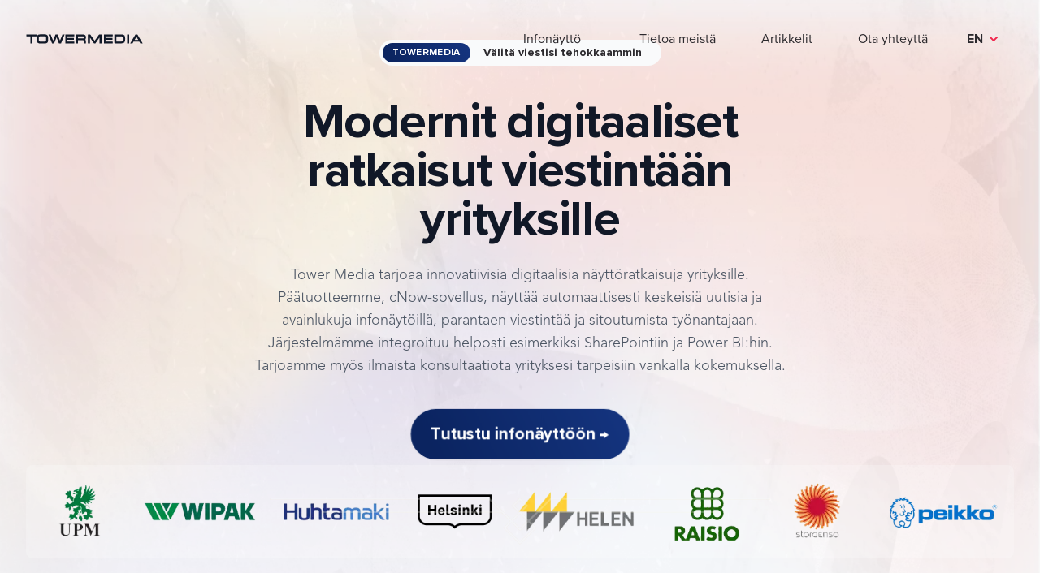

--- FILE ---
content_type: text/html; charset=utf-8
request_url: http://www.towermedia.fi/
body_size: 4056
content:
<!doctype html>
<html data-n-head-ssr lang="fi-FI" data-n-head="%7B%22lang%22:%7B%22ssr%22:%22fi-FI%22%7D%7D">
  <head >
    <title>Digitaalinen viestintä ja infonäyttöratkaisut yrityksille</title><meta data-n-head="ssr" charset="utf-8"><meta data-n-head="ssr" name="viewport" content="width=device-width, initial-scale=1"><meta data-n-head="ssr" name="google-site-verification" content="8qP0okC_yDaWjeFyQe4_O1wTiISLFvyyekwfkjuoRhE"><meta data-n-head="ssr" data-hid="description" name="description" content="Tarjoamme yrityksille digitaalisia viestintäratkaisuja: infonäyttöjä sekä niihin liittyvää sisällönhallintaa, ohjelmistoja ja etäohjausta. Tutustu palveluihimme."><meta data-n-head="ssr" data-hid="i18n-og" property="og:locale" content="fi_FI"><meta data-n-head="ssr" data-hid="i18n-og-alt-en-US" property="og:locale:alternate" content="en_US"><link data-n-head="ssr" rel="icon" type="image/x-icon" href="/favicon.ico"><link data-n-head="ssr" data-hid="i18n-alt-fi" rel="alternate" href="https://www.towermedia.fi/" hreflang="fi"><link data-n-head="ssr" data-hid="i18n-alt-fi-FI" rel="alternate" href="https://www.towermedia.fi/" hreflang="fi-FI"><link data-n-head="ssr" data-hid="i18n-alt-en" rel="alternate" href="https://www.towermedia.fi/en" hreflang="en"><link data-n-head="ssr" data-hid="i18n-alt-en-US" rel="alternate" href="https://www.towermedia.fi/en" hreflang="en-US"><link data-n-head="ssr" data-hid="i18n-xd" rel="alternate" href="https://www.towermedia.fi/" hreflang="x-default"><link data-n-head="ssr" data-hid="i18n-can" rel="canonical" href="https://www.towermedia.fi/"><script data-n-head="ssr" id="CookieConsent" src="https://policy.app.cookieinformation.com/uc.js" type="text/javascript" defer></script><script data-n-head="ssr" src="https://www.googletagmanager.com/gtag/js?id=G-3Z0V1X6F5H" async></script><script data-n-head="ssr" data-hid="google-analytics" type="text/javascript" charset="utf-8">
          window.dataLayer = window.dataLayer || [];
          function gtag(){dataLayer.push(arguments);}
          gtag(&#x27;js&#x27;, new Date());
          gtag(&#x27;config&#x27;, &#x27;G-3Z0V1X6F5H&#x27;);
        </script><script data-n-head="ssr" data-hid="gtm-script">window['dataLayer']=[{"event":"ssr"}];if(!window._gtm_init){window._gtm_init=1;(function(w,n,d,m,e,p){w[d]=(w[d]==1||n[d]=='yes'||n[d]==1||n[m]==1||(w[e]&&w[e][p]&&w[e][p]()))?1:0})(window,navigator,'doNotTrack','msDoNotTrack','external','msTrackingProtectionEnabled');(function(w,d,s,l,x,y){w[x]={};w._gtm_inject=function(i){if(w.doNotTrack||w[x][i])return;w[x][i]=1;w[l]=w[l]||[];w[l].push({'gtm.start':new Date().getTime(),event:'gtm.js'});var f=d.getElementsByTagName(s)[0],j=d.createElement(s);j.defer=true;j.src='https://www.googletagmanager.com/gtm.js?id='+i;f.parentNode.insertBefore(j,f);};w[y]('GTM-M7B3C7Q')})(window,document,'script','dataLayer','_gtm_ids','_gtm_inject')}</script><link rel="preload" href="/_nuxt/53dcf95.js" as="script"><link rel="preload" href="/_nuxt/909e877.js" as="script"><link rel="preload" href="/_nuxt/css/7e0c973.css" as="style"><link rel="preload" href="/_nuxt/a3c6583.js" as="script"><link rel="preload" href="/_nuxt/0de27d7.js" as="script"><link rel="preload" href="/_nuxt/fonts/Linotype-AvenirLTStd-Light.172bd5c.otf" as="font" type="font/otf" crossorigin><link rel="preload" href="/_nuxt/fonts/Mark_Simonson-Proxima_Nova.5f04d32.otf" as="font" type="font/otf" crossorigin><link rel="preload" href="/_nuxt/fonts/font.af408ea.ttf" as="font" type="font/ttf" crossorigin><link rel="stylesheet" href="/_nuxt/css/7e0c973.css">
  </head>
  <body class="overflow-x-hidden" data-n-head="%7B%22class%22:%7B%22ssr%22:%22overflow-x-hidden%22%7D%7D">
    <noscript data-n-head="ssr" data-hid="gtm-noscript" data-pbody="true"><iframe src="https://www.googletagmanager.com/ns.html?id=GTM-M7B3C7Q&" height="0" width="0" style="display:none;visibility:hidden" title="gtm"></iframe></noscript><div data-server-rendered="true" id="__nuxt"><!----><div id="__layout"><div><div><div><div class="mobileLandscapeRelative absolute w-full z-75 top-0 overflow-auto"><nav class="w-full bg-transparent"><div class="flex flex-col"><div id="nav" class="container relative flex flex-initial items-center justify-end pr-4 h-16 sm:h-24 xl:pr-0"><div class="absolute inset-y-0 right-0 flex flex-row items-center mr-8 sm:flex-row xl:hidden"><div class="hidden px-8 sm:block"><a href="/demo" class="proxima text-base 2xl:text-xl"><button class="px-8 py-1 text-dblue hover:text-white font-bold hover:bg-dblue border-2 border-dblue rounded-lg">
                Varaa demo
              </button></a></div> <div class="flex flex-row items-center 2xl:pl-10 2xl:pr-6 px-4"><a href="/en" class="text-newBlack text-base 2xl:text-xl font-bold uppercase">en
            </a> <svg width="10" height="6" viewBox="0 0 10 6" fill="none" xmlns="http://www.w3.org/2000/svg" class="ml-2"><path fill-rule="evenodd" clip-rule="evenodd" d="M0.292649 0.292893C0.683173 -0.097631 1.31634 -0.097631 1.70686 0.292893L4.99976 3.58579L8.29265 0.292893C8.68317 -0.0976311 9.31634 -0.0976311 9.70686 0.292893C10.0974 0.683417 10.0974 1.31658 9.70686 1.70711L5.70686 5.70711C5.31634 6.09763 4.68317 6.09763 4.29265 5.70711L0.292649 1.70711C-0.0978752 1.31658 -0.0978752 0.683418 0.292649 0.292893Z" fill="#F1254C"></path></svg></div> <button type="button" aria-controls="mobile-menu" aria-expanded="false" class="inline-flex items-center justify-center p-2 text-gray-400 hover:text-white hover:bg-transparent rounded-md focus:outline-none focus:ring-2 focus:ring-inset focus:ring-white"><span class="sr-only">Open main menu</span> <svg xmlns="http://www.w3.org/2000/svg" fill="none" viewBox="0 0 24 24" stroke="black" class="block w-6 h-6"><path stroke-linecap="round" stroke-linejoin="round" stroke-width="3" d="M4 6h16M4 12h16m-7 6h7"></path></svg> <svg xmlns="http://www.w3.org/2000/svg" fill="none" viewBox="0 0 24 24" stroke="currentColor" aria-hidden="true" class="hidden w-6 h-6 hover:bg-transparent focus:outline-none focus:ring-2 focus:ring-inset focus:ring-white"><path stroke-linecap="round" stroke-linejoin="round" stroke-width="2" d="M6 18L18 6M6 6l12 12"></path></svg></button></div> <div id="logo" class="cursor-pointer absolute left-0 flex flex-shrink-0 items-center ml-8"><img data-src="/_nuxt/img/logo.2f40c62.svg" alt="Tower Media" width="100%" height="100%" class="w-auto h-2 sm:h-3 nuxt-link-exact-active nuxt-link-active"></div> <div class="hidden justify-between sm:ml-6 xl:block"><div class="flex items-center text-newblack space-x-2 2xl:space-x-1"><div class="px-4 xl:px-10"><a href="/infonaytto" class="proxima text-base 2xl:text-xl">Infonäyttö</a></div> <div class="2xl:px-10 px-4 xl:px-6"><a href="/tietoa-meista" class="proxima text-base 2xl:text-xl">Tietoa meistä</a></div> <div class="2xl:px-10 px-4 xl:px-6"><a href="/artikkelit" class="proxima text-base 2xl:text-xl">Artikkelit</a></div> <div class="2xl:px-10 px-4 xl:px-6"><a href="/ota-yhteytta" class="proxima text-base 2xl:text-xl">Ota yhteyttä</a></div> <div class="flex flex-row items-center 2xl:pl-10 2xl:pr-6 px-4"><a href="/en" class="text-newBlack text-base 2xl:text-xl font-bold uppercase">en
              </a> <svg width="10" height="6" viewBox="0 0 10 6" fill="none" xmlns="http://www.w3.org/2000/svg" class="ml-2"><path fill-rule="evenodd" clip-rule="evenodd" d="M0.292649 0.292893C0.683173 -0.097631 1.31634 -0.097631 1.70686 0.292893L4.99976 3.58579L8.29265 0.292893C8.68317 -0.0976311 9.31634 -0.0976311 9.70686 0.292893C10.0974 0.683417 10.0974 1.31658 9.70686 1.70711L5.70686 5.70711C5.31634 6.09763 4.68317 6.09763 4.29265 5.70711L0.292649 1.70711C-0.0978752 1.31658 -0.0978752 0.683418 0.292649 0.292893Z" fill="#F1254C"></path></svg></div></div></div> <div class="absolute inset-y-0 right-0 flex items-center pr-2 sm:static sm:inset-auto sm:ml-6 sm:pr-0"><div class="relative ml-3"></div></div></div> <div id="mobile-menu" class="animated-particles2 flex-auto items-center justify-center mb-20 h-screen bg-white bg-contain sm:mb-28 xl:hidden hidden"><div class="flex flex-col -mt-32 text-newblack space-y-3"><a href="/infonaytto" class="block py-2 text-center text-newblack hover:text-red text-4xl sm:text-6xl">Infonäyttö</a> <a href="/tietoa-meista" class="block py-2 text-center text-newblack hover:text-red text-4xl sm:text-6xl">Tietoa meistä</a> <a href="/artikkelit" class="block py-2 text-center text-newblack hover:text-red text-4xl sm:text-6xl">Artikkelit</a> <a href="/ota-yhteytta" class="block py-2 text-center text-newblack hover:text-red text-4xl sm:text-6xl">Ota yhteyttä</a> <a href="/demo" class="proxima pt-8 text-base 2xl:text-xl"><button class="px-8 py-3 w-full text-dblue hover:text-white text-lg font-bold hover:bg-dblue border-2 border-dblue rounded-lg">
              Varaa demo
            </button></a></div></div> <div class="fixed bottom-0 flex flex-initial items-center justify-between pr-4 px-8 w-full h-16 bg-white border-t-2 border-gray-200 sm:hidden sm:h-24 xl:pr-0"><a href="/demo" class="proxima w-full text-sm"><button class="animated-bluebox proxima-bold px-8 py-2 w-11/12 text-white border-2 border-dblue rounded-lg">
            Varaa demo
          </button></a> <a href="tel:+358104224740" class="w-full text-sm"><button class="proxima-bold px-8 py-2 w-11/12 text-dblue border-2 border-dblue rounded-lg">
            Soita meille
          </button></a></div></div></nav></div> <div class="text-newblack overflow-x-hidden"><div class="bgBtm"><div class="bgBtm2 min-h-screen"><div data-v-877ad298><div class="relative h-fit min-h-0 overflow-hidden xl:min-h-88screen" data-v-877ad298><div class="bg-cover bg-bottom absolute top-0 w-full h-full opacity-20" data-v-877ad298></div> <main class="container flex flex-col justify-center items-center mx-auto pt-20 pb-12 w-full h-fit min-h-screen text-center sm:mt-16 md:mt-0 xl:py-0 xl:text-left" data-v-877ad298><div class="z-20 justify-center text-center flex flex-col-reverse w-full xl:flex-row" data-v-877ad298><div class="mx-auto max-w-2xl lg:mx-0 lg:flex-auto" data-v-877ad298><div class="flex justify-center" data-v-877ad298><div href="#" class="hidden items-center p-1 pr-2 text-newblack bg-gray-50 rounded-full sm:text-base lg:text-sm xl:inline-flex xl:text-base" data-v-877ad298><span class="animated-bluebox px-3 py-0.5 text-white text-xs font-semibold tracking-wide leading-5 rounded-full uppercase" data-v-877ad298>Towermedia</span> <span class="mx-4 text-sm" data-v-877ad298>Välitä viestisi tehokkaammin</span></div></div> <h1 class="mt-10 text-4xl font-bold tracking-tight leading-10 text-gray-900 sm:text-6xl" data-v-877ad298> Modernit digitaaliset ratkaisut viestintään yrityksille</h1> <p class="mt-6 text-lg leading-7 text-gray-600" data-v-877ad298>Tower Media tarjoaa innovatiivisia digitaalisia näyttöratkaisuja yrityksille. Päätuotteemme, cNow-sovellus, näyttää automaattisesti keskeisiä uutisia ja avainlukuja infonäytöillä, parantaen viestintää ja sitoutumista työnantajaan. Järjestelmämme integroituu helposti esimerkiksi SharePointiin ja Power BI:hin. Tarjoamme myös ilmaista konsultaatiota yrityksesi tarpeisiin vankalla kokemuksella.</p> <div class="mt-10 flex items-center justify-center gap-x-6" data-v-877ad298><a href="/infonaytto" class="animate-pulse rounded-full animated-bluebox px-6 py-4 text-xl font-semibold text-white shadow-sm focus-visible:outline focus-visible:outline-2 focus-visible:outline-offset-2" data-v-877ad298><h2 data-v-877ad298>Tutustu infonäyttöön →</h2></a></div> <div class="z-10" data-v-877ad298><img alt="" data-src="/_nuxt/img/topDivider.d273099.png" width="100%" height="100%" class="mt-12 w-11/12 w-1/2 mx-auto text-center" data-v-877ad298></div></div></div> <div class="absolute container bottom-8 w-full z-25" data-v-877ad298><div class="bg-gray-50 bg-opacity-25 -mt-2 py-2 px-4 rounded-lg" data-v-877ad298><img alt="" data-src="/_nuxt/img/Towermedia-asiakkaat.e53d5f4.webp" width="100%" height="100%" data-v-877ad298></div></div></main></div></div> <div class="topGrad"><img data-src="/_nuxt/img/topGrad.78daba5.png"></div></div></div></div></div></div></div></div></div><script>window.__NUXT__=(function(a,b){return {layout:"default",data:[{}],fetch:{},error:a,serverRendered:true,routePath:b,config:{OFFICE_EMAIL:"no-reply@towermedia.fi",OFFICE_PASSWORD:"Savupiippu4813MaijaPoppanen",_app:{basePath:b,assetsPath:"\u002F_nuxt\u002F",cdnURL:a}}}}(null,"\u002F"));</script><script src="/_nuxt/53dcf95.js" defer></script><script src="/_nuxt/909e877.js" defer></script><script src="/_nuxt/a3c6583.js" defer></script><script src="/_nuxt/0de27d7.js" defer></script>
  </body>
</html>


--- FILE ---
content_type: image/svg+xml
request_url: http://www.towermedia.fi/_nuxt/img/animated-particles2.5506a0e.svg
body_size: 2812
content:
<svg xmlns="http://www.w3.org/2000/svg" xmlns:xlink="http://www.w3.org/1999/xlink" style="margin:auto;background:transparent;display:block;z-index:1;position:relative" width="1666" height="1080" preserveAspectRatio="xMidYMid" viewBox="0 0 1666 1080">
<g transform="translate(833,540) scale(1,1) translate(-833,-540)"><path id="path0" d="M 1347.9913046609622 117.18768560523492
c 0 34.607274924966745 -8.467737481640798 9.940387478447894 -18.408124960088692 9.940387478447894
S 1311.1750547407846 151.79496053020165 1311.1750547407846 117.18768560523492
s 8.467737481640798 -9.940387478447894 18.408124960088692 -9.940387478447894
S 1347.9913046609622 82.58041068026817 1347.9913046609622 117.18768560523492
z" fill="none" stroke="none"></path>
<circle cx="0" cy="0" r="3.7557235691135555" fill="#0d2764">
  <animateMotion begin="-0.46227711936657206s" dur="7.73s" repeatCount="indefinite">
    <mpath xlink:href="#path0"></mpath>
  </animateMotion>
</circle><path id="path1" d="M 260.656411128301 672.6477648292545
c 0 29.787773532582754 -7.288497779248972 8.556062610422707 -15.844560389671678 8.556062610422707
S 228.96729034895762 702.4355383618372 228.96729034895762 672.6477648292545
s 7.288497779248972 -8.556062610422707 15.844560389671678 -8.556062610422707
S 260.656411128301 642.8599912966718 260.656411128301 672.6477648292545
z" fill="none" stroke="none"></path>
<circle cx="0" cy="0" r="6.593485569277123" fill="#fa254b">
  <animateMotion begin="-0.29003248036300633s" dur="7.73s" repeatCount="indefinite">
    <mpath xlink:href="#path1"></mpath>
  </animateMotion>
</circle><path id="path2" d="M 435.7997197394894 19.382183486354304
c 0 33.564773920961386 -8.212657448745869 9.640945700701675 -17.853603149447544 9.640945700701675
S 400.09251344059425 52.94695740731569 400.09251344059425 19.382183486354304
s 8.212657448745869 -9.640945700701675 17.853603149447544 -9.640945700701675
S 435.7997197394894 -14.182590434607082 435.7997197394894 19.382183486354304
z" fill="none" stroke="none"></path>
<circle cx="0" cy="0" r="4.788272059345847" fill="#fa254b">
  <animateMotion begin="-1.6811697689801868s" dur="7.73s" repeatCount="indefinite">
    <mpath xlink:href="#path2"></mpath>
  </animateMotion>
</circle><path id="path3" d="M 279.969695289393 467.07598413524306
c 0 28.931616452289248 -7.079012536198432 8.310145151189465 -15.389157687387897 8.310145151189465
S 249.19137991461716 496.0076005875323 249.19137991461716 467.07598413524306
s 7.079012536198432 -8.310145151189465 15.389157687387897 -8.310145151189465
S 279.969695289393 438.1443676829538 279.969695289393 467.07598413524306
z" fill="none" stroke="none"></path>
<circle cx="0" cy="0" r="6.9914814076572585" fill="#fa254b">
  <animateMotion begin="-4.730087071331157s" dur="7.73s" repeatCount="indefinite">
    <mpath xlink:href="#path3"></mpath>
  </animateMotion>
</circle><path id="path4" d="M 166.6371692458283 807.4181409562046
c 0 31.59904890638902 -7.731682179222844 9.076322558218124 -16.808004737440967 9.076322558218124
S 133.02115977094635 839.0171898625937 133.02115977094635 807.4181409562046
s 7.731682179222844 -9.076322558218124 16.808004737440967 -9.076322558218124
S 166.6371692458283 775.8190920498156 166.6371692458283 807.4181409562046
z" fill="none" stroke="none"></path>
<circle cx="0" cy="0" r="5.343024171900925" fill="#fa254b">
  <animateMotion begin="-6.554674607770964s" dur="7.73s" repeatCount="indefinite">
    <mpath xlink:href="#path4"></mpath>
  </animateMotion>
</circle><path id="path5" d="M 746.6285566462988 1075.2984342068307
c 0 27.09232556899238 -6.628973277519411 7.781838195348874 -14.410811472868286 7.781838195348874
S 717.8069337005621 1102.3907597758232 717.8069337005621 1075.2984342068307
s 6.628973277519411 -7.781838195348874 14.410811472868286 -7.781838195348874
S 746.6285566462988 1048.2061086378383 746.6285566462988 1075.2984342068307
z" fill="none" stroke="none"></path>
<circle cx="0" cy="0" r="3.6176927866627375" fill="#fa254b">
  <animateMotion begin="-4.45900404420227s" dur="7.73s" repeatCount="indefinite">
    <mpath xlink:href="#path5"></mpath>
  </animateMotion>
</circle><path id="path6" d="M 965.523100355401 600.6986536066208
c 0 35.3281525900473 -8.644122442245616 10.14744808437529 -18.791570526620905 10.14744808437529
S 927.9399593021591 636.0268061966682 927.9399593021591 600.6986536066208
s 8.644122442245616 -10.14744808437529 18.791570526620905 -10.14744808437529
S 965.523100355401 565.3705010165735 965.523100355401 600.6986536066208
z" fill="none" stroke="none"></path>
<circle cx="0" cy="0" r="3.6917647743004696" fill="#fa254b">
  <animateMotion begin="-1.3647724655707105s" dur="7.73s" repeatCount="indefinite">
    <mpath xlink:href="#path6"></mpath>
  </animateMotion>
</circle><path id="path7" d="M 741.9978416158385 441.7417217579538
c 0 22.691995742188556 -5.552296830535497 6.517913670628627 -12.070210501164125 6.517913670628627
S 717.8574206135104 464.4337175001424 717.8574206135104 441.7417217579538
s 5.552296830535497 -6.517913670628627 12.070210501164125 -6.517913670628627
S 741.9978416158385 419.04972601576526 741.9978416158385 441.7417217579538
z" fill="none" stroke="none"></path>
<circle cx="0" cy="0" r="5.684742641334932" fill="#0d2764">
  <animateMotion begin="-5.2604907351247405s" dur="7.73s" repeatCount="indefinite">
    <mpath xlink:href="#path7"></mpath>
  </animateMotion>
</circle><path id="path8" d="M 687.5649801672996 536.3694856786769
c 0 36.41879601845605 -8.91098200451584 10.460718005301207 -19.371700009817047 10.460718005301207
S 648.8215801476656 572.788281697133 648.8215801476656 536.3694856786769
s 8.91098200451584 -10.460718005301207 19.371700009817047 -10.460718005301207
S 687.5649801672996 499.95068966022086 687.5649801672996 536.3694856786769
z" fill="none" stroke="none"></path>
<circle cx="0" cy="0" r="4.587710791331733" fill="#0d2764">
  <animateMotion begin="-7.675546433133382s" dur="7.73s" repeatCount="indefinite">
    <mpath xlink:href="#path8"></mpath>
  </animateMotion>
</circle><path id="path9" d="M 673.0375420619765 873.6233865564652
c 0 28.35453944386207 -6.9378128426471015 8.144388989194425 -15.082201831841527 8.144388989194425
S 642.8731383982935 901.9779260003273 642.8731383982935 873.6233865564652
s 6.9378128426471015 -8.144388989194425 15.082201831841527 -8.144388989194425
S 673.0375420619765 845.2688471126031 673.0375420619765 873.6233865564652
z" fill="none" stroke="none"></path>
<circle cx="0" cy="0" r="5.517355777481134" fill="#fa254b">
  <animateMotion begin="-3.4506740619769953s" dur="7.73s" repeatCount="indefinite">
    <mpath xlink:href="#path9"></mpath>
  </animateMotion>
</circle><path id="path10" d="M 515.1413895987323 310.84452915877483
c 0 36.89758905464242 -9.028133492093357 10.598243664631331 -19.626377156724686 10.598243664631331
S 475.8886352852829 347.74211821341726 475.8886352852829 310.84452915877483
s 9.028133492093357 -10.598243664631331 19.626377156724686 -10.598243664631331
S 515.1413895987323 273.9469401041324 515.1413895987323 310.84452915877483
z" fill="none" stroke="none"></path>
<circle cx="0" cy="0" r="5.462277095896819" fill="#fa254b">
  <animateMotion begin="-5.013453613395552s" dur="7.73s" repeatCount="indefinite">
    <mpath xlink:href="#path10"></mpath>
  </animateMotion>
</circle><path id="path11" d="M 1559.5322324239876 224.04624682293638
c 0 23.498421779044154 -5.749613839553356 6.74954668121481 -12.499160520768166 6.74954668121481
S 1534.5339113824514 247.54466860198053 1534.5339113824514 224.04624682293638
s 5.749613839553356 -6.74954668121481 12.499160520768166 -6.74954668121481
S 1559.5322324239876 200.54782504389223 1559.5322324239876 224.04624682293638
z" fill="none" stroke="none"></path>
<circle cx="0" cy="0" r="6.164466058795878" fill="#f1743f">
  <animateMotion begin="-5.278508349277159s" dur="7.73s" repeatCount="indefinite">
    <mpath xlink:href="#path11"></mpath>
  </animateMotion>
</circle><path id="path12" d="M 1517.1440363096458 996.2095656207443
c 0 31.88379993275394 -7.801355302695113 9.15811274664209 -16.959468049337204 9.15811274664209
S 1483.2251002109715 1028.0933655534982 1483.2251002109715 996.2095656207443
s 7.801355302695113 -9.15811274664209 16.959468049337204 -9.15811274664209
S 1517.1440363096458 964.3257656879904 1517.1440363096458 996.2095656207443
z" fill="none" stroke="none"></path>
<circle cx="0" cy="0" r="3.6375546491947386" fill="#0d2764">
  <animateMotion begin="-3.949871362929034s" dur="7.73s" repeatCount="indefinite">
    <mpath xlink:href="#path12"></mpath>
  </animateMotion>
</circle><path id="path13" d="M 275.41159086498027 983.958799959073
c 0 23.91573034564384 -5.851721254785194 6.869411907791316 -12.72113316257651 6.869411907791316
S 249.96932453982726 1007.8745303047168 249.96932453982726 983.958799959073
s 5.851721254785194 -6.869411907791316 12.72113316257651 -6.869411907791316
S 275.41159086498027 960.0430696134291 275.41159086498027 983.958799959073
z" fill="none" stroke="none"></path>
<circle cx="0" cy="0" r="4.0120583170373365" fill="#f1743f">
  <animateMotion begin="-1.4704153213290387s" dur="7.73s" repeatCount="indefinite">
    <mpath xlink:href="#path13"></mpath>
  </animateMotion>
</circle><path id="path14" d="M 1583.8748131224859 449.1393354116196
c 0 36.000257019204184 -8.80857352597549 10.340499356579926 -19.149072882555416 10.340499356579926
S 1545.576667357375 485.13959243082377 1545.576667357375 449.1393354116196
s 8.80857352597549 -10.340499356579926 19.149072882555416 -10.340499356579926
S 1583.8748131224859 413.1390783924154 1583.8748131224859 449.1393354116196
z" fill="none" stroke="none"></path>
<circle cx="0" cy="0" r="3.728569490738975" fill="#fa254b">
  <animateMotion begin="-1.0073748345871776s" dur="7.73s" repeatCount="indefinite">
    <mpath xlink:href="#path14"></mpath>
  </animateMotion>
</circle></g>
</svg>

--- FILE ---
content_type: image/svg+xml
request_url: http://www.towermedia.fi/_nuxt/img/logo.2f40c62.svg
body_size: 838
content:
<svg width="240" height="20" viewBox="0 0 240 20" fill="none" xmlns="http://www.w3.org/2000/svg">
<path d="M232.199 12.8996H221.099L226.599 3.59961L232.199 12.8996ZM215.499 18.0996H217.999L219.999 14.5996H233.199L235.199 18.0996H237.699L227.999 1.79961H225.199L215.499 18.0996ZM208.299 18.0996H210.499V1.79961H208.299V18.0996ZM182.199 18.0996H195.499C201.099 18.0996 202.599 15.8996 202.599 9.89961C202.599 3.39961 201.099 1.69961 195.599 1.69961H182.299V18.0996H182.199ZM200.299 10.7996C200.299 15.6996 198.399 16.2996 195.699 16.2996H184.399V3.59961H196.099C198.799 3.59961 200.299 4.49961 200.299 9.19961V10.7996ZM160.799 18.0996H177.099V16.2996H162.999V10.5996H176.399V8.79961H162.999V3.59961H176.999V1.79961H160.799V18.0996ZM127.999 18.0996H130.199V3.79961L140.199 18.1996H141.799L151.799 3.79961V18.1996H153.999V1.79961H150.499L140.899 15.4996L131.299 1.79961H127.999V18.0996ZM105.499 9.89961V3.59961H115.699C118.999 3.59961 119.799 4.19961 119.799 5.99961V7.49961C119.799 9.19961 118.799 9.89961 116.299 9.89961H105.499ZM103.299 18.0996H105.499V11.5996H116.399C118.399 11.5996 119.699 11.8996 119.699 14.4996V18.0996H121.799V13.9996C121.799 12.4996 121.299 11.2996 118.999 10.8996C120.699 10.6996 121.999 10.0996 121.999 7.79961V6.39961C121.999 3.29961 121.199 1.79961 116.499 1.79961H103.299V18.0996ZM81.8992 18.0996H98.1992V16.2996H84.0992V10.5996H97.4992V8.79961H84.0992V3.59961H98.0992V1.79961H81.8992V18.0996ZM54.1992 18.0996H57.0992L62.6992 3.69961L68.2992 18.0996H71.1992L77.7992 1.69961H75.5992L69.7992 16.0996L64.1992 1.79961H61.2992L55.5992 16.0996L49.8992 1.79961H47.6992L54.1992 18.0996ZM23.1992 12.1996C23.1992 16.2996 24.5992 18.2996 29.0992 18.2996H38.5992C43.0992 18.2996 44.4992 16.2996 44.4992 12.1996V7.69961C44.4992 3.59961 43.0992 1.59961 38.5992 1.59961H29.0992C24.5992 1.59961 23.1992 3.59961 23.1992 7.69961V12.1996V12.1996ZM42.1992 12.9996C42.1992 15.7996 40.4992 16.4996 38.2992 16.4996H29.2992C27.1992 16.4996 25.3992 15.8996 25.3992 12.9996V6.89961C25.3992 4.09961 27.0992 3.39961 29.2992 3.39961H38.2992C40.3992 3.39961 42.1992 3.99961 42.1992 6.89961V12.9996ZM9.99922 18.0996H12.1992V3.59961H20.4992V1.79961H1.69922V3.59961H9.99922V18.0996Z" fill="#111827" stroke="#111827" stroke-width="2" stroke-miterlimit="10"/>
</svg>


--- FILE ---
content_type: application/javascript; charset=UTF-8
request_url: http://www.towermedia.fi/_nuxt/0de27d7.js
body_size: 165945
content:
/*! For license information please see LICENSES */
(window.webpackJsonp=window.webpackJsonp||[]).push([[1],{108:function(e,t,n){"use strict";t.a={}},109:function(e,t,n){"use strict";function o(e,a){(null==a||a>e.length)&&(a=e.length);for(var t=0,n=Array(a);t<a;t++)n[t]=e[t];return n}n.d(t,"a",function(){return o})},11:function(e,t,n){"use strict";n.d(t,"a",function(){return c});var o=n(140);var r=n(89),l=n(141);function c(e,t){return Object(o.a)(e)||function(e,t){var n=null==e?null:"undefined"!=typeof Symbol&&e[Symbol.iterator]||e["@@iterator"];if(null!=n){var o,r,i,u,a=[],l=!0,c=!1;try{if(i=(n=n.call(e)).next,0===t){if(Object(n)!==n)return;l=!1}else for(;!(l=(o=i.call(n)).done)&&(a.push(o.value),a.length!==t);l=!0);}catch(e){c=!0,r=e}finally{try{if(!l&&null!=n.return&&(u=n.return(),Object(u)!==u))return}finally{if(c)throw r}}return a}}(e,t)||Object(r.a)(e,t)||Object(l.a)()}},111:function(e,t,n){(function(e){e.exports=function(){"use strict";var t,o;function r(){return t.apply(null,arguments)}function l(e){t=e}function c(input){return input instanceof Array||"[object Array]"===Object.prototype.toString.call(input)}function d(input){return null!=input&&"[object Object]"===Object.prototype.toString.call(input)}function h(a,b){return Object.prototype.hasOwnProperty.call(a,b)}function m(e){if(Object.getOwnPropertyNames)return 0===Object.getOwnPropertyNames(e).length;var t;for(t in e)if(h(e,t))return!1;return!0}function f(input){return void 0===input}function y(input){return"number"==typeof input||"[object Number]"===Object.prototype.toString.call(input)}function v(input){return input instanceof Date||"[object Date]"===Object.prototype.toString.call(input)}function map(e,t){var i,n=[],o=e.length;for(i=0;i<o;++i)n.push(t(e[i],i));return n}function k(a,b){for(var i in b)h(b,i)&&(a[i]=b[i]);return h(b,"toString")&&(a.toString=b.toString),h(b,"valueOf")&&(a.valueOf=b.valueOf),a}function w(input,e,t,n){return ai(input,e,t,n,!0).utc()}function _(){return{empty:!1,unusedTokens:[],unusedInput:[],overflow:-2,charsLeftOver:0,nullInput:!1,invalidEra:null,invalidMonth:null,invalidFormat:!1,userInvalidated:!1,iso:!1,parsedDateParts:[],era:null,meridiem:null,rfc2822:!1,weekdayMismatch:!1}}function x(e){return null==e._pf&&(e._pf=_()),e._pf}function j(e){var t=null,n=!1,r=e._d&&!isNaN(e._d.getTime());return r&&(t=x(e),n=o.call(t.parsedDateParts,function(i){return null!=i}),r=t.overflow<0&&!t.empty&&!t.invalidEra&&!t.invalidMonth&&!t.invalidWeekday&&!t.weekdayMismatch&&!t.nullInput&&!t.invalidFormat&&!t.userInvalidated&&(!t.meridiem||t.meridiem&&n),e._strict&&(r=r&&0===t.charsLeftOver&&0===t.unusedTokens.length&&void 0===t.bigHour)),null!=Object.isFrozen&&Object.isFrozen(e)?r:(e._isValid=r,e._isValid)}function T(e){var t=w(NaN);return null!=e?k(x(t),e):x(t).userInvalidated=!0,t}o=Array.prototype.some?Array.prototype.some:function(e){var i,t=Object(this),n=t.length>>>0;for(i=0;i<n;i++)if(i in t&&e.call(this,t[i],i,t))return!0;return!1};var S=r.momentProperties=[],O=!1;function M(e,t){var i,n,o,r=S.length;if(f(t._isAMomentObject)||(e._isAMomentObject=t._isAMomentObject),f(t._i)||(e._i=t._i),f(t._f)||(e._f=t._f),f(t._l)||(e._l=t._l),f(t._strict)||(e._strict=t._strict),f(t._tzm)||(e._tzm=t._tzm),f(t._isUTC)||(e._isUTC=t._isUTC),f(t._offset)||(e._offset=t._offset),f(t._pf)||(e._pf=x(t)),f(t._locale)||(e._locale=t._locale),r>0)for(i=0;i<r;i++)f(o=t[n=S[i]])||(e[n]=o);return e}function P(e){M(this,e),this._d=new Date(null!=e._d?e._d.getTime():NaN),this.isValid()||(this._d=new Date(NaN)),!1===O&&(O=!0,r.updateOffset(this),O=!1)}function C(e){return e instanceof P||null!=e&&null!=e._isAMomentObject}function D(e){!1===r.suppressDeprecationWarnings&&"undefined"!=typeof console&&console.warn&&console.warn("Deprecation warning: "+e)}function E(e,t){var n=!0;return k(function(){if(null!=r.deprecationHandler&&r.deprecationHandler(null,e),n){var o,i,l,c=[],d=arguments.length;for(i=0;i<d;i++){if(o="","object"==typeof arguments[i]){for(l in o+="\n["+i+"] ",arguments[0])h(arguments[0],l)&&(o+=l+": "+arguments[0][l]+", ");o=o.slice(0,-2)}else o=arguments[i];c.push(o)}D(e+"\nArguments: "+Array.prototype.slice.call(c).join("")+"\n"+(new Error).stack),n=!1}return t.apply(this,arguments)},t)}var N,L={};function I(e,t){null!=r.deprecationHandler&&r.deprecationHandler(e,t),L[e]||(D(t),L[e]=!0)}function A(input){return"undefined"!=typeof Function&&input instanceof Function||"[object Function]"===Object.prototype.toString.call(input)}function R(e){var t,i;for(i in e)h(e,i)&&(A(t=e[i])?this[i]=t:this["_"+i]=t);this._config=e,this._dayOfMonthOrdinalParseLenient=new RegExp((this._dayOfMonthOrdinalParse.source||this._ordinalParse.source)+"|"+/\d{1,2}/.source)}function F(e,t){var n,o=k({},e);for(n in t)h(t,n)&&(d(e[n])&&d(t[n])?(o[n]={},k(o[n],e[n]),k(o[n],t[n])):null!=t[n]?o[n]=t[n]:delete o[n]);for(n in e)h(e,n)&&!h(t,n)&&d(e[n])&&(o[n]=k({},o[n]));return o}function H(e){null!=e&&this.set(e)}r.suppressDeprecationWarnings=!1,r.deprecationHandler=null,N=Object.keys?Object.keys:function(e){var i,t=[];for(i in e)h(e,i)&&t.push(i);return t};var $={sameDay:"[Today at] LT",nextDay:"[Tomorrow at] LT",nextWeek:"dddd [at] LT",lastDay:"[Yesterday at] LT",lastWeek:"[Last] dddd [at] LT",sameElse:"L"};function Y(e,t,n){var output=this._calendar[e]||this._calendar.sameElse;return A(output)?output.call(t,n):output}function V(e,t,n){var o=""+Math.abs(e),r=t-o.length;return(e>=0?n?"+":"":"-")+Math.pow(10,Math.max(0,r)).toString().substr(1)+o}var W=/(\[[^\[]*\])|(\\)?([Hh]mm(ss)?|Mo|MM?M?M?|Do|DDDo|DD?D?D?|ddd?d?|do?|w[o|w]?|W[o|W]?|Qo?|N{1,5}|YYYYYY|YYYYY|YYYY|YY|y{2,4}|yo?|gg(ggg?)?|GG(GGG?)?|e|E|a|A|hh?|HH?|kk?|mm?|ss?|S{1,9}|x|X|zz?|ZZ?|.)/g,z=/(\[[^\[]*\])|(\\)?(LTS|LT|LL?L?L?|l{1,4})/g,U={},B={};function G(e,t,n,o){var r=o;"string"==typeof o&&(r=function(){return this[o]()}),e&&(B[e]=r),t&&(B[t[0]]=function(){return V(r.apply(this,arguments),t[1],t[2])}),n&&(B[n]=function(){return this.localeData().ordinal(r.apply(this,arguments),e)})}function K(input){return input.match(/\[[\s\S]/)?input.replace(/^\[|\]$/g,""):input.replace(/\\/g,"")}function Z(e){var i,t,n=e.match(W);for(i=0,t=n.length;i<t;i++)B[n[i]]?n[i]=B[n[i]]:n[i]=K(n[i]);return function(o){var i,output="";for(i=0;i<t;i++)output+=A(n[i])?n[i].call(o,e):n[i];return output}}function J(e,t){return e.isValid()?(t=X(t,e.localeData()),U[t]=U[t]||Z(t),U[t](e)):e.localeData().invalidDate()}function X(e,t){var i=5;function n(input){return t.longDateFormat(input)||input}for(z.lastIndex=0;i>=0&&z.test(e);)e=e.replace(z,n),z.lastIndex=0,i-=1;return e}var Q={LTS:"h:mm:ss A",LT:"h:mm A",L:"MM/DD/YYYY",LL:"MMMM D, YYYY",LLL:"MMMM D, YYYY h:mm A",LLLL:"dddd, MMMM D, YYYY h:mm A"};function ee(e){var t=this._longDateFormat[e],n=this._longDateFormat[e.toUpperCase()];return t||!n?t:(this._longDateFormat[e]=n.match(W).map(function(e){return"MMMM"===e||"MM"===e||"DD"===e||"dddd"===e?e.slice(1):e}).join(""),this._longDateFormat[e])}var te="Invalid date";function ne(){return this._invalidDate}var ie="%d",ae=/\d{1,2}/;function oe(e){return this._ordinal.replace("%d",e)}var re={future:"in %s",past:"%s ago",s:"a few seconds",ss:"%d seconds",m:"a minute",mm:"%d minutes",h:"an hour",hh:"%d hours",d:"a day",dd:"%d days",w:"a week",ww:"%d weeks",M:"a month",MM:"%d months",y:"a year",yy:"%d years"};function se(e,t,n,o){var output=this._relativeTime[n];return A(output)?output(e,t,n,o):output.replace(/%d/i,e)}function ue(e,output){var t=this._relativeTime[e>0?"future":"past"];return A(t)?t(output):t.replace(/%s/i,output)}var le={D:"date",dates:"date",date:"date",d:"day",days:"day",day:"day",e:"weekday",weekdays:"weekday",weekday:"weekday",E:"isoWeekday",isoweekdays:"isoWeekday",isoweekday:"isoWeekday",DDD:"dayOfYear",dayofyears:"dayOfYear",dayofyear:"dayOfYear",h:"hour",hours:"hour",hour:"hour",ms:"millisecond",milliseconds:"millisecond",millisecond:"millisecond",m:"minute",minutes:"minute",minute:"minute",M:"month",months:"month",month:"month",Q:"quarter",quarters:"quarter",quarter:"quarter",s:"second",seconds:"second",second:"second",gg:"weekYear",weekyears:"weekYear",weekyear:"weekYear",GG:"isoWeekYear",isoweekyears:"isoWeekYear",isoweekyear:"isoWeekYear",w:"week",weeks:"week",week:"week",W:"isoWeek",isoweeks:"isoWeek",isoweek:"isoWeek",y:"year",years:"year",year:"year"};function ce(e){return"string"==typeof e?le[e]||le[e.toLowerCase()]:void 0}function de(e){var t,n,o={};for(n in e)h(e,n)&&(t=ce(n))&&(o[t]=e[n]);return o}var he={date:9,day:11,weekday:11,isoWeekday:11,dayOfYear:4,hour:13,millisecond:16,minute:14,month:8,quarter:7,second:15,weekYear:1,isoWeekYear:1,week:5,isoWeek:5,year:1};function me(e){var u,t=[];for(u in e)h(e,u)&&t.push({unit:u,priority:he[u]});return t.sort(function(a,b){return a.priority-b.priority}),t}var fe,pe=/\d/,ye=/\d\d/,ve=/\d{3}/,ke=/\d{4}/,ge=/[+-]?\d{6}/,we=/\d\d?/,be=/\d\d\d\d?/,_e=/\d\d\d\d\d\d?/,xe=/\d{1,3}/,je=/\d{1,4}/,Te=/[+-]?\d{1,6}/,Se=/\d+/,Oe=/[+-]?\d+/,Me=/Z|[+-]\d\d:?\d\d/gi,Pe=/Z|[+-]\d\d(?::?\d\d)?/gi,Ce=/[+-]?\d+(\.\d{1,3})?/,De=/[0-9]{0,256}['a-z\u00A0-\u05FF\u0700-\uD7FF\uF900-\uFDCF\uFDF0-\uFF07\uFF10-\uFFEF]{1,256}|[\u0600-\u06FF\/]{1,256}(\s*?[\u0600-\u06FF]{1,256}){1,2}/i,Ee=/^[1-9]\d?/,Ne=/^([1-9]\d|\d)/;function Le(e,t,n){fe[e]=A(t)?t:function(e,o){return e&&n?n:t}}function Ie(e,t){return h(fe,e)?fe[e](t._strict,t._locale):new RegExp(Ae(e))}function Ae(s){return Re(s.replace("\\","").replace(/\\(\[)|\\(\])|\[([^\]\[]*)\]|\\(.)/g,function(e,t,n,o,r){return t||n||o||r}))}function Re(s){return s.replace(/[-\/\\^$*+?.()|[\]{}]/g,"\\$&")}function Fe(e){return e<0?Math.ceil(e)||0:Math.floor(e)}function He(e){var t=+e,n=0;return 0!==t&&isFinite(t)&&(n=Fe(t)),n}fe={};var $e={};function Ye(e,t){var i,n,o=t;for("string"==typeof e&&(e=[e]),y(t)&&(o=function(input,e){e[t]=He(input)}),n=e.length,i=0;i<n;i++)$e[e[i]]=o}function Ve(e,t){Ye(e,function(input,e,n,o){n._w=n._w||{},t(input,n._w,n,o)})}function We(e,input,t){null!=input&&h($e,e)&&$e[e](input,t._a,t,e)}function ze(e){return e%4==0&&e%100!=0||e%400==0}var Ue=0,Be=1,qe=2,Ge=3,Ke=4,Ze=5,Je=6,Xe=7,Qe=8;function et(e){return ze(e)?366:365}G("Y",0,0,function(){var e=this.year();return e<=9999?V(e,4):"+"+e}),G(0,["YY",2],0,function(){return this.year()%100}),G(0,["YYYY",4],0,"year"),G(0,["YYYYY",5],0,"year"),G(0,["YYYYYY",6,!0],0,"year"),Le("Y",Oe),Le("YY",we,ye),Le("YYYY",je,ke),Le("YYYYY",Te,ge),Le("YYYYYY",Te,ge),Ye(["YYYYY","YYYYYY"],Ue),Ye("YYYY",function(input,e){e[Ue]=2===input.length?r.parseTwoDigitYear(input):He(input)}),Ye("YY",function(input,e){e[Ue]=r.parseTwoDigitYear(input)}),Ye("Y",function(input,e){e[Ue]=parseInt(input,10)}),r.parseTwoDigitYear=function(input){return He(input)+(He(input)>68?1900:2e3)};var tt,nt=at("FullYear",!0);function it(){return ze(this.year())}function at(e,t){return function(n){return null!=n?(st(this,e,n),r.updateOffset(this,t),this):ot(this,e)}}function ot(e,t){if(!e.isValid())return NaN;var n=e._d,o=e._isUTC;switch(t){case"Milliseconds":return o?n.getUTCMilliseconds():n.getMilliseconds();case"Seconds":return o?n.getUTCSeconds():n.getSeconds();case"Minutes":return o?n.getUTCMinutes():n.getMinutes();case"Hours":return o?n.getUTCHours():n.getHours();case"Date":return o?n.getUTCDate():n.getDate();case"Day":return o?n.getUTCDay():n.getDay();case"Month":return o?n.getUTCMonth():n.getMonth();case"FullYear":return o?n.getUTCFullYear():n.getFullYear();default:return NaN}}function st(e,t,n){var o,r,l,c,d;if(e.isValid()&&!isNaN(n)){switch(o=e._d,r=e._isUTC,t){case"Milliseconds":return void(r?o.setUTCMilliseconds(n):o.setMilliseconds(n));case"Seconds":return void(r?o.setUTCSeconds(n):o.setSeconds(n));case"Minutes":return void(r?o.setUTCMinutes(n):o.setMinutes(n));case"Hours":return void(r?o.setUTCHours(n):o.setHours(n));case"Date":return void(r?o.setUTCDate(n):o.setDate(n));case"FullYear":break;default:return}l=n,c=e.month(),d=29!==(d=e.date())||1!==c||ze(l)?d:28,r?o.setUTCFullYear(l,c,d):o.setFullYear(l,c,d)}}function ut(e){return A(this[e=ce(e)])?this[e]():this}function lt(e,t){if("object"==typeof e){var i,n=me(e=de(e)),o=n.length;for(i=0;i<o;i++)this[n[i].unit](e[n[i].unit])}else if(A(this[e=ce(e)]))return this[e](t);return this}function ct(e,t){return(e%t+t)%t}function ht(e,t){if(isNaN(e)||isNaN(t))return NaN;var n=ct(t,12);return e+=(t-n)/12,1===n?ze(e)?29:28:31-n%7%2}tt=Array.prototype.indexOf?Array.prototype.indexOf:function(e){var i;for(i=0;i<this.length;++i)if(this[i]===e)return i;return-1},G("M",["MM",2],"Mo",function(){return this.month()+1}),G("MMM",0,0,function(e){return this.localeData().monthsShort(this,e)}),G("MMMM",0,0,function(e){return this.localeData().months(this,e)}),Le("M",we,Ee),Le("MM",we,ye),Le("MMM",function(e,t){return t.monthsShortRegex(e)}),Le("MMMM",function(e,t){return t.monthsRegex(e)}),Ye(["M","MM"],function(input,e){e[Be]=He(input)-1}),Ye(["MMM","MMMM"],function(input,e,t,n){var o=t._locale.monthsParse(input,n,t._strict);null!=o?e[Be]=o:x(t).invalidMonth=input});var mt="January_February_March_April_May_June_July_August_September_October_November_December".split("_"),ft="Jan_Feb_Mar_Apr_May_Jun_Jul_Aug_Sep_Oct_Nov_Dec".split("_"),pt=/D[oD]?(\[[^\[\]]*\]|\s)+MMMM?/,yt=De,vt=De;function kt(e,t){return e?c(this._months)?this._months[e.month()]:this._months[(this._months.isFormat||pt).test(t)?"format":"standalone"][e.month()]:c(this._months)?this._months:this._months.standalone}function gt(e,t){return e?c(this._monthsShort)?this._monthsShort[e.month()]:this._monthsShort[pt.test(t)?"format":"standalone"][e.month()]:c(this._monthsShort)?this._monthsShort:this._monthsShort.standalone}function wt(e,t,n){var i,o,r,l=e.toLocaleLowerCase();if(!this._monthsParse)for(this._monthsParse=[],this._longMonthsParse=[],this._shortMonthsParse=[],i=0;i<12;++i)r=w([2e3,i]),this._shortMonthsParse[i]=this.monthsShort(r,"").toLocaleLowerCase(),this._longMonthsParse[i]=this.months(r,"").toLocaleLowerCase();return n?"MMM"===t?-1!==(o=tt.call(this._shortMonthsParse,l))?o:null:-1!==(o=tt.call(this._longMonthsParse,l))?o:null:"MMM"===t?-1!==(o=tt.call(this._shortMonthsParse,l))||-1!==(o=tt.call(this._longMonthsParse,l))?o:null:-1!==(o=tt.call(this._longMonthsParse,l))||-1!==(o=tt.call(this._shortMonthsParse,l))?o:null}function bt(e,t,n){var i,o,r;if(this._monthsParseExact)return wt.call(this,e,t,n);for(this._monthsParse||(this._monthsParse=[],this._longMonthsParse=[],this._shortMonthsParse=[]),i=0;i<12;i++){if(o=w([2e3,i]),n&&!this._longMonthsParse[i]&&(this._longMonthsParse[i]=new RegExp("^"+this.months(o,"").replace(".","")+"$","i"),this._shortMonthsParse[i]=new RegExp("^"+this.monthsShort(o,"").replace(".","")+"$","i")),n||this._monthsParse[i]||(r="^"+this.months(o,"")+"|^"+this.monthsShort(o,""),this._monthsParse[i]=new RegExp(r.replace(".",""),"i")),n&&"MMMM"===t&&this._longMonthsParse[i].test(e))return i;if(n&&"MMM"===t&&this._shortMonthsParse[i].test(e))return i;if(!n&&this._monthsParse[i].test(e))return i}}function _t(e,t){if(!e.isValid())return e;if("string"==typeof t)if(/^\d+$/.test(t))t=He(t);else if(!y(t=e.localeData().monthsParse(t)))return e;var n=t,o=e.date();return o=o<29?o:Math.min(o,ht(e.year(),n)),e._isUTC?e._d.setUTCMonth(n,o):e._d.setMonth(n,o),e}function xt(e){return null!=e?(_t(this,e),r.updateOffset(this,!0),this):ot(this,"Month")}function jt(){return ht(this.year(),this.month())}function Tt(e){return this._monthsParseExact?(h(this,"_monthsRegex")||Ot.call(this),e?this._monthsShortStrictRegex:this._monthsShortRegex):(h(this,"_monthsShortRegex")||(this._monthsShortRegex=yt),this._monthsShortStrictRegex&&e?this._monthsShortStrictRegex:this._monthsShortRegex)}function St(e){return this._monthsParseExact?(h(this,"_monthsRegex")||Ot.call(this),e?this._monthsStrictRegex:this._monthsRegex):(h(this,"_monthsRegex")||(this._monthsRegex=vt),this._monthsStrictRegex&&e?this._monthsStrictRegex:this._monthsRegex)}function Ot(){function e(a,b){return b.length-a.length}var i,t,n,o,r=[],l=[],c=[];for(i=0;i<12;i++)t=w([2e3,i]),n=Re(this.monthsShort(t,"")),o=Re(this.months(t,"")),r.push(n),l.push(o),c.push(o),c.push(n);r.sort(e),l.sort(e),c.sort(e),this._monthsRegex=new RegExp("^("+c.join("|")+")","i"),this._monthsShortRegex=this._monthsRegex,this._monthsStrictRegex=new RegExp("^("+l.join("|")+")","i"),this._monthsShortStrictRegex=new RegExp("^("+r.join("|")+")","i")}function Mt(e,t,n,o,r,s,l){var c;return e<100&&e>=0?(c=new Date(e+400,t,n,o,r,s,l),isFinite(c.getFullYear())&&c.setFullYear(e)):c=new Date(e,t,n,o,r,s,l),c}function Pt(e){var t,n;return e<100&&e>=0?((n=Array.prototype.slice.call(arguments))[0]=e+400,t=new Date(Date.UTC.apply(null,n)),isFinite(t.getUTCFullYear())&&t.setUTCFullYear(e)):t=new Date(Date.UTC.apply(null,arguments)),t}function Ct(e,t,n){var o=7+t-n;return-(7+Pt(e,0,o).getUTCDay()-t)%7+o-1}function Dt(e,t,n,o,r){var l,c,d=1+7*(t-1)+(7+n-o)%7+Ct(e,o,r);return d<=0?c=et(l=e-1)+d:d>et(e)?(l=e+1,c=d-et(e)):(l=e,c=d),{year:l,dayOfYear:c}}function Et(e,t,n){var o,r,l=Ct(e.year(),t,n),c=Math.floor((e.dayOfYear()-l-1)/7)+1;return c<1?o=c+Nt(r=e.year()-1,t,n):c>Nt(e.year(),t,n)?(o=c-Nt(e.year(),t,n),r=e.year()+1):(r=e.year(),o=c),{week:o,year:r}}function Nt(e,t,n){var o=Ct(e,t,n),r=Ct(e+1,t,n);return(et(e)-o+r)/7}function Lt(e){return Et(e,this._week.dow,this._week.doy).week}G("w",["ww",2],"wo","week"),G("W",["WW",2],"Wo","isoWeek"),Le("w",we,Ee),Le("ww",we,ye),Le("W",we,Ee),Le("WW",we,ye),Ve(["w","ww","W","WW"],function(input,e,t,n){e[n.substr(0,1)]=He(input)});var It={dow:0,doy:6};function At(){return this._week.dow}function Rt(){return this._week.doy}function Ft(input){var e=this.localeData().week(this);return null==input?e:this.add(7*(input-e),"d")}function Ht(input){var e=Et(this,1,4).week;return null==input?e:this.add(7*(input-e),"d")}function $t(input,e){return"string"!=typeof input?input:isNaN(input)?"number"==typeof(input=e.weekdaysParse(input))?input:null:parseInt(input,10)}function Yt(input,e){return"string"==typeof input?e.weekdaysParse(input)%7||7:isNaN(input)?null:input}function Vt(e,t){return e.slice(t,7).concat(e.slice(0,t))}G("d",0,"do","day"),G("dd",0,0,function(e){return this.localeData().weekdaysMin(this,e)}),G("ddd",0,0,function(e){return this.localeData().weekdaysShort(this,e)}),G("dddd",0,0,function(e){return this.localeData().weekdays(this,e)}),G("e",0,0,"weekday"),G("E",0,0,"isoWeekday"),Le("d",we),Le("e",we),Le("E",we),Le("dd",function(e,t){return t.weekdaysMinRegex(e)}),Le("ddd",function(e,t){return t.weekdaysShortRegex(e)}),Le("dddd",function(e,t){return t.weekdaysRegex(e)}),Ve(["dd","ddd","dddd"],function(input,e,t,n){var o=t._locale.weekdaysParse(input,n,t._strict);null!=o?e.d=o:x(t).invalidWeekday=input}),Ve(["d","e","E"],function(input,e,t,n){e[n]=He(input)});var Wt="Sunday_Monday_Tuesday_Wednesday_Thursday_Friday_Saturday".split("_"),zt="Sun_Mon_Tue_Wed_Thu_Fri_Sat".split("_"),Ut="Su_Mo_Tu_We_Th_Fr_Sa".split("_"),Bt=De,qt=De,Gt=De;function Kt(e,t){var n=c(this._weekdays)?this._weekdays:this._weekdays[e&&!0!==e&&this._weekdays.isFormat.test(t)?"format":"standalone"];return!0===e?Vt(n,this._week.dow):e?n[e.day()]:n}function Zt(e){return!0===e?Vt(this._weekdaysShort,this._week.dow):e?this._weekdaysShort[e.day()]:this._weekdaysShort}function Jt(e){return!0===e?Vt(this._weekdaysMin,this._week.dow):e?this._weekdaysMin[e.day()]:this._weekdaysMin}function Xt(e,t,n){var i,o,r,l=e.toLocaleLowerCase();if(!this._weekdaysParse)for(this._weekdaysParse=[],this._shortWeekdaysParse=[],this._minWeekdaysParse=[],i=0;i<7;++i)r=w([2e3,1]).day(i),this._minWeekdaysParse[i]=this.weekdaysMin(r,"").toLocaleLowerCase(),this._shortWeekdaysParse[i]=this.weekdaysShort(r,"").toLocaleLowerCase(),this._weekdaysParse[i]=this.weekdays(r,"").toLocaleLowerCase();return n?"dddd"===t?-1!==(o=tt.call(this._weekdaysParse,l))?o:null:"ddd"===t?-1!==(o=tt.call(this._shortWeekdaysParse,l))?o:null:-1!==(o=tt.call(this._minWeekdaysParse,l))?o:null:"dddd"===t?-1!==(o=tt.call(this._weekdaysParse,l))||-1!==(o=tt.call(this._shortWeekdaysParse,l))||-1!==(o=tt.call(this._minWeekdaysParse,l))?o:null:"ddd"===t?-1!==(o=tt.call(this._shortWeekdaysParse,l))||-1!==(o=tt.call(this._weekdaysParse,l))||-1!==(o=tt.call(this._minWeekdaysParse,l))?o:null:-1!==(o=tt.call(this._minWeekdaysParse,l))||-1!==(o=tt.call(this._weekdaysParse,l))||-1!==(o=tt.call(this._shortWeekdaysParse,l))?o:null}function Qt(e,t,n){var i,o,r;if(this._weekdaysParseExact)return Xt.call(this,e,t,n);for(this._weekdaysParse||(this._weekdaysParse=[],this._minWeekdaysParse=[],this._shortWeekdaysParse=[],this._fullWeekdaysParse=[]),i=0;i<7;i++){if(o=w([2e3,1]).day(i),n&&!this._fullWeekdaysParse[i]&&(this._fullWeekdaysParse[i]=new RegExp("^"+this.weekdays(o,"").replace(".","\\.?")+"$","i"),this._shortWeekdaysParse[i]=new RegExp("^"+this.weekdaysShort(o,"").replace(".","\\.?")+"$","i"),this._minWeekdaysParse[i]=new RegExp("^"+this.weekdaysMin(o,"").replace(".","\\.?")+"$","i")),this._weekdaysParse[i]||(r="^"+this.weekdays(o,"")+"|^"+this.weekdaysShort(o,"")+"|^"+this.weekdaysMin(o,""),this._weekdaysParse[i]=new RegExp(r.replace(".",""),"i")),n&&"dddd"===t&&this._fullWeekdaysParse[i].test(e))return i;if(n&&"ddd"===t&&this._shortWeekdaysParse[i].test(e))return i;if(n&&"dd"===t&&this._minWeekdaysParse[i].test(e))return i;if(!n&&this._weekdaysParse[i].test(e))return i}}function en(input){if(!this.isValid())return null!=input?this:NaN;var e=ot(this,"Day");return null!=input?(input=$t(input,this.localeData()),this.add(input-e,"d")):e}function tn(input){if(!this.isValid())return null!=input?this:NaN;var e=(this.day()+7-this.localeData()._week.dow)%7;return null==input?e:this.add(input-e,"d")}function nn(input){if(!this.isValid())return null!=input?this:NaN;if(null!=input){var e=Yt(input,this.localeData());return this.day(this.day()%7?e:e-7)}return this.day()||7}function an(e){return this._weekdaysParseExact?(h(this,"_weekdaysRegex")||sn.call(this),e?this._weekdaysStrictRegex:this._weekdaysRegex):(h(this,"_weekdaysRegex")||(this._weekdaysRegex=Bt),this._weekdaysStrictRegex&&e?this._weekdaysStrictRegex:this._weekdaysRegex)}function on(e){return this._weekdaysParseExact?(h(this,"_weekdaysRegex")||sn.call(this),e?this._weekdaysShortStrictRegex:this._weekdaysShortRegex):(h(this,"_weekdaysShortRegex")||(this._weekdaysShortRegex=qt),this._weekdaysShortStrictRegex&&e?this._weekdaysShortStrictRegex:this._weekdaysShortRegex)}function rn(e){return this._weekdaysParseExact?(h(this,"_weekdaysRegex")||sn.call(this),e?this._weekdaysMinStrictRegex:this._weekdaysMinRegex):(h(this,"_weekdaysMinRegex")||(this._weekdaysMinRegex=Gt),this._weekdaysMinStrictRegex&&e?this._weekdaysMinStrictRegex:this._weekdaysMinRegex)}function sn(){function e(a,b){return b.length-a.length}var i,t,n,o,r,l=[],c=[],d=[],h=[];for(i=0;i<7;i++)t=w([2e3,1]).day(i),n=Re(this.weekdaysMin(t,"")),o=Re(this.weekdaysShort(t,"")),r=Re(this.weekdays(t,"")),l.push(n),c.push(o),d.push(r),h.push(n),h.push(o),h.push(r);l.sort(e),c.sort(e),d.sort(e),h.sort(e),this._weekdaysRegex=new RegExp("^("+h.join("|")+")","i"),this._weekdaysShortRegex=this._weekdaysRegex,this._weekdaysMinRegex=this._weekdaysRegex,this._weekdaysStrictRegex=new RegExp("^("+d.join("|")+")","i"),this._weekdaysShortStrictRegex=new RegExp("^("+c.join("|")+")","i"),this._weekdaysMinStrictRegex=new RegExp("^("+l.join("|")+")","i")}function un(){return this.hours()%12||12}function ln(){return this.hours()||24}function cn(e,t){G(e,0,0,function(){return this.localeData().meridiem(this.hours(),this.minutes(),t)})}function dn(e,t){return t._meridiemParse}function hn(input){return"p"===(input+"").toLowerCase().charAt(0)}G("H",["HH",2],0,"hour"),G("h",["hh",2],0,un),G("k",["kk",2],0,ln),G("hmm",0,0,function(){return""+un.apply(this)+V(this.minutes(),2)}),G("hmmss",0,0,function(){return""+un.apply(this)+V(this.minutes(),2)+V(this.seconds(),2)}),G("Hmm",0,0,function(){return""+this.hours()+V(this.minutes(),2)}),G("Hmmss",0,0,function(){return""+this.hours()+V(this.minutes(),2)+V(this.seconds(),2)}),cn("a",!0),cn("A",!1),Le("a",dn),Le("A",dn),Le("H",we,Ne),Le("h",we,Ee),Le("k",we,Ee),Le("HH",we,ye),Le("hh",we,ye),Le("kk",we,ye),Le("hmm",be),Le("hmmss",_e),Le("Hmm",be),Le("Hmmss",_e),Ye(["H","HH"],Ge),Ye(["k","kk"],function(input,e,t){var n=He(input);e[Ge]=24===n?0:n}),Ye(["a","A"],function(input,e,t){t._isPm=t._locale.isPM(input),t._meridiem=input}),Ye(["h","hh"],function(input,e,t){e[Ge]=He(input),x(t).bigHour=!0}),Ye("hmm",function(input,e,t){var n=input.length-2;e[Ge]=He(input.substr(0,n)),e[Ke]=He(input.substr(n)),x(t).bigHour=!0}),Ye("hmmss",function(input,e,t){var n=input.length-4,o=input.length-2;e[Ge]=He(input.substr(0,n)),e[Ke]=He(input.substr(n,2)),e[Ze]=He(input.substr(o)),x(t).bigHour=!0}),Ye("Hmm",function(input,e,t){var n=input.length-2;e[Ge]=He(input.substr(0,n)),e[Ke]=He(input.substr(n))}),Ye("Hmmss",function(input,e,t){var n=input.length-4,o=input.length-2;e[Ge]=He(input.substr(0,n)),e[Ke]=He(input.substr(n,2)),e[Ze]=He(input.substr(o))});var mn=/[ap]\.?m?\.?/i,fn=at("Hours",!0);function pn(e,t,n){return e>11?n?"pm":"PM":n?"am":"AM"}var yn,vn={calendar:$,longDateFormat:Q,invalidDate:te,ordinal:ie,dayOfMonthOrdinalParse:ae,relativeTime:re,months:mt,monthsShort:ft,week:It,weekdays:Wt,weekdaysMin:Ut,weekdaysShort:zt,meridiemParse:mn},kn={},gn={};function wn(e,t){var i,n=Math.min(e.length,t.length);for(i=0;i<n;i+=1)if(e[i]!==t[i])return i;return n}function bn(e){return e?e.toLowerCase().replace("_","-"):e}function _n(e){for(var t,n,o,r,i=0;i<e.length;){for(t=(r=bn(e[i]).split("-")).length,n=(n=bn(e[i+1]))?n.split("-"):null;t>0;){if(o=jn(r.slice(0,t).join("-")))return o;if(n&&n.length>=t&&wn(r,n)>=t-1)break;t--}i++}return yn}function xn(e){return!(!e||!e.match("^[^/\\\\]*$"))}function jn(t){var o=null;if(void 0===kn[t]&&void 0!==e&&e&&e.exports&&xn(t))try{o=yn._abbr,n(423)("./"+t),Tn(o)}catch(e){kn[t]=null}return kn[t]}function Tn(e,t){var data;return e&&((data=f(t)?Mn(e):Sn(e,t))?yn=data:"undefined"!=typeof console&&console.warn&&console.warn("Locale "+e+" not found. Did you forget to load it?")),yn._abbr}function Sn(e,t){if(null!==t){var n,o=vn;if(t.abbr=e,null!=kn[e])I("defineLocaleOverride","use moment.updateLocale(localeName, config) to change an existing locale. moment.defineLocale(localeName, config) should only be used for creating a new locale See http://momentjs.com/guides/#/warnings/define-locale/ for more info."),o=kn[e]._config;else if(null!=t.parentLocale)if(null!=kn[t.parentLocale])o=kn[t.parentLocale]._config;else{if(null==(n=jn(t.parentLocale)))return gn[t.parentLocale]||(gn[t.parentLocale]=[]),gn[t.parentLocale].push({name:e,config:t}),null;o=n._config}return kn[e]=new H(F(o,t)),gn[e]&&gn[e].forEach(function(e){Sn(e.name,e.config)}),Tn(e),kn[e]}return delete kn[e],null}function On(e,t){if(null!=t){var n,o,r=vn;null!=kn[e]&&null!=kn[e].parentLocale?kn[e].set(F(kn[e]._config,t)):(null!=(o=jn(e))&&(r=o._config),t=F(r,t),null==o&&(t.abbr=e),(n=new H(t)).parentLocale=kn[e],kn[e]=n),Tn(e)}else null!=kn[e]&&(null!=kn[e].parentLocale?(kn[e]=kn[e].parentLocale,e===Tn()&&Tn(e)):null!=kn[e]&&delete kn[e]);return kn[e]}function Mn(e){var t;if(e&&e._locale&&e._locale._abbr&&(e=e._locale._abbr),!e)return yn;if(!c(e)){if(t=jn(e))return t;e=[e]}return _n(e)}function Pn(){return N(kn)}function Cn(e){var t,a=e._a;return a&&-2===x(e).overflow&&(t=a[Be]<0||a[Be]>11?Be:a[qe]<1||a[qe]>ht(a[Ue],a[Be])?qe:a[Ge]<0||a[Ge]>24||24===a[Ge]&&(0!==a[Ke]||0!==a[Ze]||0!==a[Je])?Ge:a[Ke]<0||a[Ke]>59?Ke:a[Ze]<0||a[Ze]>59?Ze:a[Je]<0||a[Je]>999?Je:-1,x(e)._overflowDayOfYear&&(t<Ue||t>qe)&&(t=qe),x(e)._overflowWeeks&&-1===t&&(t=Xe),x(e)._overflowWeekday&&-1===t&&(t=Qe),x(e).overflow=t),e}var Dn=/^\s*((?:[+-]\d{6}|\d{4})-(?:\d\d-\d\d|W\d\d-\d|W\d\d|\d\d\d|\d\d))(?:(T| )(\d\d(?::\d\d(?::\d\d(?:[.,]\d+)?)?)?)([+-]\d\d(?::?\d\d)?|\s*Z)?)?$/,En=/^\s*((?:[+-]\d{6}|\d{4})(?:\d\d\d\d|W\d\d\d|W\d\d|\d\d\d|\d\d|))(?:(T| )(\d\d(?:\d\d(?:\d\d(?:[.,]\d+)?)?)?)([+-]\d\d(?::?\d\d)?|\s*Z)?)?$/,Nn=/Z|[+-]\d\d(?::?\d\d)?/,Ln=[["YYYYYY-MM-DD",/[+-]\d{6}-\d\d-\d\d/],["YYYY-MM-DD",/\d{4}-\d\d-\d\d/],["GGGG-[W]WW-E",/\d{4}-W\d\d-\d/],["GGGG-[W]WW",/\d{4}-W\d\d/,!1],["YYYY-DDD",/\d{4}-\d{3}/],["YYYY-MM",/\d{4}-\d\d/,!1],["YYYYYYMMDD",/[+-]\d{10}/],["YYYYMMDD",/\d{8}/],["GGGG[W]WWE",/\d{4}W\d{3}/],["GGGG[W]WW",/\d{4}W\d{2}/,!1],["YYYYDDD",/\d{7}/],["YYYYMM",/\d{6}/,!1],["YYYY",/\d{4}/,!1]],In=[["HH:mm:ss.SSSS",/\d\d:\d\d:\d\d\.\d+/],["HH:mm:ss,SSSS",/\d\d:\d\d:\d\d,\d+/],["HH:mm:ss",/\d\d:\d\d:\d\d/],["HH:mm",/\d\d:\d\d/],["HHmmss.SSSS",/\d\d\d\d\d\d\.\d+/],["HHmmss,SSSS",/\d\d\d\d\d\d,\d+/],["HHmmss",/\d\d\d\d\d\d/],["HHmm",/\d\d\d\d/],["HH",/\d\d/]],An=/^\/?Date\((-?\d+)/i,Rn=/^(?:(Mon|Tue|Wed|Thu|Fri|Sat|Sun),?\s)?(\d{1,2})\s(Jan|Feb|Mar|Apr|May|Jun|Jul|Aug|Sep|Oct|Nov|Dec)\s(\d{2,4})\s(\d\d):(\d\d)(?::(\d\d))?\s(?:(UT|GMT|[ECMP][SD]T)|([Zz])|([+-]\d{4}))$/,Fn={UT:0,GMT:0,EDT:-240,EST:-300,CDT:-300,CST:-360,MDT:-360,MST:-420,PDT:-420,PST:-480};function Hn(e){var i,t,n,o,r,l,c=e._i,d=Dn.exec(c)||En.exec(c),h=Ln.length,m=In.length;if(d){for(x(e).iso=!0,i=0,t=h;i<t;i++)if(Ln[i][1].exec(d[1])){o=Ln[i][0],n=!1!==Ln[i][2];break}if(null==o)return void(e._isValid=!1);if(d[3]){for(i=0,t=m;i<t;i++)if(In[i][1].exec(d[3])){r=(d[2]||" ")+In[i][0];break}if(null==r)return void(e._isValid=!1)}if(!n&&null!=r)return void(e._isValid=!1);if(d[4]){if(!Nn.exec(d[4]))return void(e._isValid=!1);l="Z"}e._f=o+(r||"")+(l||""),Jn(e)}else e._isValid=!1}function $n(e,t,n,o,r,l){var c=[Yn(e),ft.indexOf(t),parseInt(n,10),parseInt(o,10),parseInt(r,10)];return l&&c.push(parseInt(l,10)),c}function Yn(e){var t=parseInt(e,10);return t<=49?2e3+t:t<=999?1900+t:t}function Vn(s){return s.replace(/\([^()]*\)|[\n\t]/g," ").replace(/(\s\s+)/g," ").replace(/^\s\s*/,"").replace(/\s\s*$/,"")}function Wn(e,t,n){return!e||zt.indexOf(e)===new Date(t[0],t[1],t[2]).getDay()||(x(n).weekdayMismatch=!0,n._isValid=!1,!1)}function zn(e,t,n){if(e)return Fn[e];if(t)return 0;var o=parseInt(n,10),r=o%100;return(o-r)/100*60+r}function Un(e){var t,n=Rn.exec(Vn(e._i));if(n){if(t=$n(n[4],n[3],n[2],n[5],n[6],n[7]),!Wn(n[1],t,e))return;e._a=t,e._tzm=zn(n[8],n[9],n[10]),e._d=Pt.apply(null,e._a),e._d.setUTCMinutes(e._d.getUTCMinutes()-e._tzm),x(e).rfc2822=!0}else e._isValid=!1}function Bn(e){var t=An.exec(e._i);null===t?(Hn(e),!1===e._isValid&&(delete e._isValid,Un(e),!1===e._isValid&&(delete e._isValid,e._strict?e._isValid=!1:r.createFromInputFallback(e)))):e._d=new Date(+t[1])}function qn(a,b,e){return null!=a?a:null!=b?b:e}function Gn(e){var t=new Date(r.now());return e._useUTC?[t.getUTCFullYear(),t.getUTCMonth(),t.getUTCDate()]:[t.getFullYear(),t.getMonth(),t.getDate()]}function Kn(e){var i,t,n,o,r,input=[];if(!e._d){for(n=Gn(e),e._w&&null==e._a[qe]&&null==e._a[Be]&&Zn(e),null!=e._dayOfYear&&(r=qn(e._a[Ue],n[Ue]),(e._dayOfYear>et(r)||0===e._dayOfYear)&&(x(e)._overflowDayOfYear=!0),t=Pt(r,0,e._dayOfYear),e._a[Be]=t.getUTCMonth(),e._a[qe]=t.getUTCDate()),i=0;i<3&&null==e._a[i];++i)e._a[i]=input[i]=n[i];for(;i<7;i++)e._a[i]=input[i]=null==e._a[i]?2===i?1:0:e._a[i];24===e._a[Ge]&&0===e._a[Ke]&&0===e._a[Ze]&&0===e._a[Je]&&(e._nextDay=!0,e._a[Ge]=0),e._d=(e._useUTC?Pt:Mt).apply(null,input),o=e._useUTC?e._d.getUTCDay():e._d.getDay(),null!=e._tzm&&e._d.setUTCMinutes(e._d.getUTCMinutes()-e._tzm),e._nextDay&&(e._a[Ge]=24),e._w&&void 0!==e._w.d&&e._w.d!==o&&(x(e).weekdayMismatch=!0)}}function Zn(e){var t,n,o,r,l,c,d,h,m;null!=(t=e._w).GG||null!=t.W||null!=t.E?(l=1,c=4,n=qn(t.GG,e._a[Ue],Et(oi(),1,4).year),o=qn(t.W,1),((r=qn(t.E,1))<1||r>7)&&(h=!0)):(l=e._locale._week.dow,c=e._locale._week.doy,m=Et(oi(),l,c),n=qn(t.gg,e._a[Ue],m.year),o=qn(t.w,m.week),null!=t.d?((r=t.d)<0||r>6)&&(h=!0):null!=t.e?(r=t.e+l,(t.e<0||t.e>6)&&(h=!0)):r=l),o<1||o>Nt(n,l,c)?x(e)._overflowWeeks=!0:null!=h?x(e)._overflowWeekday=!0:(d=Dt(n,o,r,l,c),e._a[Ue]=d.year,e._dayOfYear=d.dayOfYear)}function Jn(e){if(e._f!==r.ISO_8601)if(e._f!==r.RFC_2822){e._a=[],x(e).empty=!0;var i,t,n,o,l,c,d,h=""+e._i,m=h.length,f=0;for(d=(n=X(e._f,e._locale).match(W)||[]).length,i=0;i<d;i++)o=n[i],(t=(h.match(Ie(o,e))||[])[0])&&((l=h.substr(0,h.indexOf(t))).length>0&&x(e).unusedInput.push(l),h=h.slice(h.indexOf(t)+t.length),f+=t.length),B[o]?(t?x(e).empty=!1:x(e).unusedTokens.push(o),We(o,t,e)):e._strict&&!t&&x(e).unusedTokens.push(o);x(e).charsLeftOver=m-f,h.length>0&&x(e).unusedInput.push(h),e._a[Ge]<=12&&!0===x(e).bigHour&&e._a[Ge]>0&&(x(e).bigHour=void 0),x(e).parsedDateParts=e._a.slice(0),x(e).meridiem=e._meridiem,e._a[Ge]=Xn(e._locale,e._a[Ge],e._meridiem),null!==(c=x(e).era)&&(e._a[Ue]=e._locale.erasConvertYear(c,e._a[Ue])),Kn(e),Cn(e)}else Un(e);else Hn(e)}function Xn(e,t,n){var o;return null==n?t:null!=e.meridiemHour?e.meridiemHour(t,n):null!=e.isPM?((o=e.isPM(n))&&t<12&&(t+=12),o||12!==t||(t=0),t):t}function Qn(e){var t,n,o,i,r,l,c=!1,d=e._f.length;if(0===d)return x(e).invalidFormat=!0,void(e._d=new Date(NaN));for(i=0;i<d;i++)r=0,l=!1,t=M({},e),null!=e._useUTC&&(t._useUTC=e._useUTC),t._f=e._f[i],Jn(t),j(t)&&(l=!0),r+=x(t).charsLeftOver,r+=10*x(t).unusedTokens.length,x(t).score=r,c?r<o&&(o=r,n=t):(null==o||r<o||l)&&(o=r,n=t,l&&(c=!0));k(e,n||t)}function ei(e){if(!e._d){var i=de(e._i),t=void 0===i.day?i.date:i.day;e._a=map([i.year,i.month,t,i.hour,i.minute,i.second,i.millisecond],function(e){return e&&parseInt(e,10)}),Kn(e)}}function ti(e){var t=new P(Cn(ni(e)));return t._nextDay&&(t.add(1,"d"),t._nextDay=void 0),t}function ni(e){var input=e._i,t=e._f;return e._locale=e._locale||Mn(e._l),null===input||void 0===t&&""===input?T({nullInput:!0}):("string"==typeof input&&(e._i=input=e._locale.preparse(input)),C(input)?new P(Cn(input)):(v(input)?e._d=input:c(t)?Qn(e):t?Jn(e):ii(e),j(e)||(e._d=null),e))}function ii(e){var input=e._i;f(input)?e._d=new Date(r.now()):v(input)?e._d=new Date(input.valueOf()):"string"==typeof input?Bn(e):c(input)?(e._a=map(input.slice(0),function(e){return parseInt(e,10)}),Kn(e)):d(input)?ei(e):y(input)?e._d=new Date(input):r.createFromInputFallback(e)}function ai(input,e,t,n,o){var r={};return!0!==e&&!1!==e||(n=e,e=void 0),!0!==t&&!1!==t||(n=t,t=void 0),(d(input)&&m(input)||c(input)&&0===input.length)&&(input=void 0),r._isAMomentObject=!0,r._useUTC=r._isUTC=o,r._l=t,r._i=input,r._f=e,r._strict=n,ti(r)}function oi(input,e,t,n){return ai(input,e,t,n,!1)}r.createFromInputFallback=E("value provided is not in a recognized RFC2822 or ISO format. moment construction falls back to js Date(), which is not reliable across all browsers and versions. Non RFC2822/ISO date formats are discouraged. Please refer to http://momentjs.com/guides/#/warnings/js-date/ for more info.",function(e){e._d=new Date(e._i+(e._useUTC?" UTC":""))}),r.ISO_8601=function(){},r.RFC_2822=function(){};var ri=E("moment().min is deprecated, use moment.max instead. http://momentjs.com/guides/#/warnings/min-max/",function(){var e=oi.apply(null,arguments);return this.isValid()&&e.isValid()?e<this?this:e:T()}),si=E("moment().max is deprecated, use moment.min instead. http://momentjs.com/guides/#/warnings/min-max/",function(){var e=oi.apply(null,arguments);return this.isValid()&&e.isValid()?e>this?this:e:T()});function ui(e,t){var n,i;if(1===t.length&&c(t[0])&&(t=t[0]),!t.length)return oi();for(n=t[0],i=1;i<t.length;++i)t[i].isValid()&&!t[i][e](n)||(n=t[i]);return n}function ci(){return ui("isBefore",[].slice.call(arguments,0))}function di(){return ui("isAfter",[].slice.call(arguments,0))}var hi=function(){return Date.now?Date.now():+new Date},mi=["year","quarter","month","week","day","hour","minute","second","millisecond"];function fi(e){var t,i,n=!1,o=mi.length;for(t in e)if(h(e,t)&&(-1===tt.call(mi,t)||null!=e[t]&&isNaN(e[t])))return!1;for(i=0;i<o;++i)if(e[mi[i]]){if(n)return!1;parseFloat(e[mi[i]])!==He(e[mi[i]])&&(n=!0)}return!0}function pi(){return this._isValid}function yi(){return Hi(NaN)}function vi(e){var t=de(e),n=t.year||0,o=t.quarter||0,r=t.month||0,l=t.week||t.isoWeek||0,c=t.day||0,d=t.hour||0,h=t.minute||0,m=t.second||0,f=t.millisecond||0;this._isValid=fi(t),this._milliseconds=+f+1e3*m+6e4*h+1e3*d*60*60,this._days=+c+7*l,this._months=+r+3*o+12*n,this._data={},this._locale=Mn(),this._bubble()}function ki(e){return e instanceof vi}function gi(e){return e<0?-1*Math.round(-1*e):Math.round(e)}function wi(e,t,n){var i,o=Math.min(e.length,t.length),r=Math.abs(e.length-t.length),l=0;for(i=0;i<o;i++)(n&&e[i]!==t[i]||!n&&He(e[i])!==He(t[i]))&&l++;return l+r}function bi(e,t){G(e,0,0,function(){var e=this.utcOffset(),n="+";return e<0&&(e=-e,n="-"),n+V(~~(e/60),2)+t+V(~~e%60,2)})}bi("Z",":"),bi("ZZ",""),Le("Z",Pe),Le("ZZ",Pe),Ye(["Z","ZZ"],function(input,e,t){t._useUTC=!0,t._tzm=xi(Pe,input)});var _i=/([\+\-]|\d\d)/gi;function xi(e,t){var n,o,r=(t||"").match(e);return null===r?null:0===(o=60*(n=((r[r.length-1]||[])+"").match(_i)||["-",0,0])[1]+He(n[2]))?0:"+"===n[0]?o:-o}function ji(input,e){var t,n;return e._isUTC?(t=e.clone(),n=(C(input)||v(input)?input.valueOf():oi(input).valueOf())-t.valueOf(),t._d.setTime(t._d.valueOf()+n),r.updateOffset(t,!1),t):oi(input).local()}function Ti(e){return-Math.round(e._d.getTimezoneOffset())}function Si(input,e,t){var n,o=this._offset||0;if(!this.isValid())return null!=input?this:NaN;if(null!=input){if("string"==typeof input){if(null===(input=xi(Pe,input)))return this}else Math.abs(input)<16&&!t&&(input*=60);return!this._isUTC&&e&&(n=Ti(this)),this._offset=input,this._isUTC=!0,null!=n&&this.add(n,"m"),o!==input&&(!e||this._changeInProgress?zi(this,Hi(input-o,"m"),1,!1):this._changeInProgress||(this._changeInProgress=!0,r.updateOffset(this,!0),this._changeInProgress=null)),this}return this._isUTC?o:Ti(this)}function Oi(input,e){return null!=input?("string"!=typeof input&&(input=-input),this.utcOffset(input,e),this):-this.utcOffset()}function Mi(e){return this.utcOffset(0,e)}function Pi(e){return this._isUTC&&(this.utcOffset(0,e),this._isUTC=!1,e&&this.subtract(Ti(this),"m")),this}function Ci(){if(null!=this._tzm)this.utcOffset(this._tzm,!1,!0);else if("string"==typeof this._i){var e=xi(Me,this._i);null!=e?this.utcOffset(e):this.utcOffset(0,!0)}return this}function Di(input){return!!this.isValid()&&(input=input?oi(input).utcOffset():0,(this.utcOffset()-input)%60==0)}function Ei(){return this.utcOffset()>this.clone().month(0).utcOffset()||this.utcOffset()>this.clone().month(5).utcOffset()}function Ni(){if(!f(this._isDSTShifted))return this._isDSTShifted;var e,t={};return M(t,this),(t=ni(t))._a?(e=t._isUTC?w(t._a):oi(t._a),this._isDSTShifted=this.isValid()&&wi(t._a,e.toArray())>0):this._isDSTShifted=!1,this._isDSTShifted}function Li(){return!!this.isValid()&&!this._isUTC}function Ii(){return!!this.isValid()&&this._isUTC}function Ai(){return!!this.isValid()&&this._isUTC&&0===this._offset}r.updateOffset=function(){};var Ri=/^(-|\+)?(?:(\d*)[. ])?(\d+):(\d+)(?::(\d+)(\.\d*)?)?$/,Fi=/^(-|\+)?P(?:([-+]?[0-9,.]*)Y)?(?:([-+]?[0-9,.]*)M)?(?:([-+]?[0-9,.]*)W)?(?:([-+]?[0-9,.]*)D)?(?:T(?:([-+]?[0-9,.]*)H)?(?:([-+]?[0-9,.]*)M)?(?:([-+]?[0-9,.]*)S)?)?$/;function Hi(input,e){var t,n,o,r=input,l=null;return ki(input)?r={ms:input._milliseconds,d:input._days,M:input._months}:y(input)||!isNaN(+input)?(r={},e?r[e]=+input:r.milliseconds=+input):(l=Ri.exec(input))?(t="-"===l[1]?-1:1,r={y:0,d:He(l[qe])*t,h:He(l[Ge])*t,m:He(l[Ke])*t,s:He(l[Ze])*t,ms:He(gi(1e3*l[Je]))*t}):(l=Fi.exec(input))?(t="-"===l[1]?-1:1,r={y:$i(l[2],t),M:$i(l[3],t),w:$i(l[4],t),d:$i(l[5],t),h:$i(l[6],t),m:$i(l[7],t),s:$i(l[8],t)}):null==r?r={}:"object"==typeof r&&("from"in r||"to"in r)&&(o=Vi(oi(r.from),oi(r.to)),(r={}).ms=o.milliseconds,r.M=o.months),n=new vi(r),ki(input)&&h(input,"_locale")&&(n._locale=input._locale),ki(input)&&h(input,"_isValid")&&(n._isValid=input._isValid),n}function $i(e,t){var n=e&&parseFloat(e.replace(",","."));return(isNaN(n)?0:n)*t}function Yi(base,e){var t={};return t.months=e.month()-base.month()+12*(e.year()-base.year()),base.clone().add(t.months,"M").isAfter(e)&&--t.months,t.milliseconds=+e-+base.clone().add(t.months,"M"),t}function Vi(base,e){var t;return base.isValid()&&e.isValid()?(e=ji(e,base),base.isBefore(e)?t=Yi(base,e):((t=Yi(e,base)).milliseconds=-t.milliseconds,t.months=-t.months),t):{milliseconds:0,months:0}}function Wi(e,t){return function(n,o){var r;return null===o||isNaN(+o)||(I(t,"moment()."+t+"(period, number) is deprecated. Please use moment()."+t+"(number, period). See http://momentjs.com/guides/#/warnings/add-inverted-param/ for more info."),r=n,n=o,o=r),zi(this,Hi(n,o),e),this}}function zi(e,t,n,o){var l=t._milliseconds,c=gi(t._days),d=gi(t._months);e.isValid()&&(o=null==o||o,d&&_t(e,ot(e,"Month")+d*n),c&&st(e,"Date",ot(e,"Date")+c*n),l&&e._d.setTime(e._d.valueOf()+l*n),o&&r.updateOffset(e,c||d))}Hi.fn=vi.prototype,Hi.invalid=yi;var Ui=Wi(1,"add"),Bi=Wi(-1,"subtract");function qi(input){return"string"==typeof input||input instanceof String}function Gi(input){return C(input)||v(input)||qi(input)||y(input)||Zi(input)||Ki(input)||null==input}function Ki(input){var i,e,t=d(input)&&!m(input),n=!1,o=["years","year","y","months","month","M","days","day","d","dates","date","D","hours","hour","h","minutes","minute","m","seconds","second","s","milliseconds","millisecond","ms"],r=o.length;for(i=0;i<r;i+=1)e=o[i],n=n||h(input,e);return t&&n}function Zi(input){var e=c(input),t=!1;return e&&(t=0===input.filter(function(e){return!y(e)&&qi(input)}).length),e&&t}function Ji(input){var i,e,t=d(input)&&!m(input),n=!1,o=["sameDay","nextDay","lastDay","nextWeek","lastWeek","sameElse"];for(i=0;i<o.length;i+=1)e=o[i],n=n||h(input,e);return t&&n}function Xi(e,t){var n=e.diff(t,"days",!0);return n<-6?"sameElse":n<-1?"lastWeek":n<0?"lastDay":n<1?"sameDay":n<2?"nextDay":n<7?"nextWeek":"sameElse"}function Qi(time,e){1===arguments.length&&(arguments[0]?Gi(arguments[0])?(time=arguments[0],e=void 0):Ji(arguments[0])&&(e=arguments[0],time=void 0):(time=void 0,e=void 0));var t=time||oi(),n=ji(t,this).startOf("day"),o=r.calendarFormat(this,n)||"sameElse",output=e&&(A(e[o])?e[o].call(this,t):e[o]);return this.format(output||this.localeData().calendar(o,this,oi(t)))}function ea(){return new P(this)}function ta(input,e){var t=C(input)?input:oi(input);return!(!this.isValid()||!t.isValid())&&("millisecond"===(e=ce(e)||"millisecond")?this.valueOf()>t.valueOf():t.valueOf()<this.clone().startOf(e).valueOf())}function na(input,e){var t=C(input)?input:oi(input);return!(!this.isValid()||!t.isValid())&&("millisecond"===(e=ce(e)||"millisecond")?this.valueOf()<t.valueOf():this.clone().endOf(e).valueOf()<t.valueOf())}function ia(e,t,n,o){var r=C(e)?e:oi(e),l=C(t)?t:oi(t);return!!(this.isValid()&&r.isValid()&&l.isValid())&&("("===(o=o||"()")[0]?this.isAfter(r,n):!this.isBefore(r,n))&&(")"===o[1]?this.isBefore(l,n):!this.isAfter(l,n))}function aa(input,e){var t,n=C(input)?input:oi(input);return!(!this.isValid()||!n.isValid())&&("millisecond"===(e=ce(e)||"millisecond")?this.valueOf()===n.valueOf():(t=n.valueOf(),this.clone().startOf(e).valueOf()<=t&&t<=this.clone().endOf(e).valueOf()))}function oa(input,e){return this.isSame(input,e)||this.isAfter(input,e)}function ra(input,e){return this.isSame(input,e)||this.isBefore(input,e)}function sa(input,e,t){var n,o,output;if(!this.isValid())return NaN;if(!(n=ji(input,this)).isValid())return NaN;switch(o=6e4*(n.utcOffset()-this.utcOffset()),e=ce(e)){case"year":output=ua(this,n)/12;break;case"month":output=ua(this,n);break;case"quarter":output=ua(this,n)/3;break;case"second":output=(this-n)/1e3;break;case"minute":output=(this-n)/6e4;break;case"hour":output=(this-n)/36e5;break;case"day":output=(this-n-o)/864e5;break;case"week":output=(this-n-o)/6048e5;break;default:output=this-n}return t?output:Fe(output)}function ua(a,b){if(a.date()<b.date())return-ua(b,a);var e=12*(b.year()-a.year())+(b.month()-a.month()),t=a.clone().add(e,"months");return-(e+(b-t<0?(b-t)/(t-a.clone().add(e-1,"months")):(b-t)/(a.clone().add(e+1,"months")-t)))||0}function la(){return this.clone().locale("en").format("ddd MMM DD YYYY HH:mm:ss [GMT]ZZ")}function ca(e){if(!this.isValid())return null;var t=!0!==e,n=t?this.clone().utc():this;return n.year()<0||n.year()>9999?J(n,t?"YYYYYY-MM-DD[T]HH:mm:ss.SSS[Z]":"YYYYYY-MM-DD[T]HH:mm:ss.SSSZ"):A(Date.prototype.toISOString)?t?this.toDate().toISOString():new Date(this.valueOf()+60*this.utcOffset()*1e3).toISOString().replace("Z",J(n,"Z")):J(n,t?"YYYY-MM-DD[T]HH:mm:ss.SSS[Z]":"YYYY-MM-DD[T]HH:mm:ss.SSSZ")}function da(){if(!this.isValid())return"moment.invalid(/* "+this._i+" */)";var e,t,n,o,r="moment",l="";return this.isLocal()||(r=0===this.utcOffset()?"moment.utc":"moment.parseZone",l="Z"),e="["+r+'("]',t=0<=this.year()&&this.year()<=9999?"YYYY":"YYYYYY",n="-MM-DD[T]HH:mm:ss.SSS",o=l+'[")]',this.format(e+t+n+o)}function ha(e){e||(e=this.isUtc()?r.defaultFormatUtc:r.defaultFormat);var output=J(this,e);return this.localeData().postformat(output)}function ma(time,e){return this.isValid()&&(C(time)&&time.isValid()||oi(time).isValid())?Hi({to:this,from:time}).locale(this.locale()).humanize(!e):this.localeData().invalidDate()}function fa(e){return this.from(oi(),e)}function pa(time,e){return this.isValid()&&(C(time)&&time.isValid()||oi(time).isValid())?Hi({from:this,to:time}).locale(this.locale()).humanize(!e):this.localeData().invalidDate()}function ya(e){return this.to(oi(),e)}function va(e){var t;return void 0===e?this._locale._abbr:(null!=(t=Mn(e))&&(this._locale=t),this)}r.defaultFormat="YYYY-MM-DDTHH:mm:ssZ",r.defaultFormatUtc="YYYY-MM-DDTHH:mm:ss[Z]";var ka=E("moment().lang() is deprecated. Instead, use moment().localeData() to get the language configuration. Use moment().locale() to change languages.",function(e){return void 0===e?this.localeData():this.locale(e)});function ga(){return this._locale}var wa=1e3,ba=60*wa,_a=60*ba,xa=3506328*_a;function ja(e,t){return(e%t+t)%t}function Ta(e,t,n){return e<100&&e>=0?new Date(e+400,t,n)-xa:new Date(e,t,n).valueOf()}function Sa(e,t,n){return e<100&&e>=0?Date.UTC(e+400,t,n)-xa:Date.UTC(e,t,n)}function Oa(e){var time,t;if(void 0===(e=ce(e))||"millisecond"===e||!this.isValid())return this;switch(t=this._isUTC?Sa:Ta,e){case"year":time=t(this.year(),0,1);break;case"quarter":time=t(this.year(),this.month()-this.month()%3,1);break;case"month":time=t(this.year(),this.month(),1);break;case"week":time=t(this.year(),this.month(),this.date()-this.weekday());break;case"isoWeek":time=t(this.year(),this.month(),this.date()-(this.isoWeekday()-1));break;case"day":case"date":time=t(this.year(),this.month(),this.date());break;case"hour":time=this._d.valueOf(),time-=ja(time+(this._isUTC?0:this.utcOffset()*ba),_a);break;case"minute":time=this._d.valueOf(),time-=ja(time,ba);break;case"second":time=this._d.valueOf(),time-=ja(time,wa)}return this._d.setTime(time),r.updateOffset(this,!0),this}function Ma(e){var time,t;if(void 0===(e=ce(e))||"millisecond"===e||!this.isValid())return this;switch(t=this._isUTC?Sa:Ta,e){case"year":time=t(this.year()+1,0,1)-1;break;case"quarter":time=t(this.year(),this.month()-this.month()%3+3,1)-1;break;case"month":time=t(this.year(),this.month()+1,1)-1;break;case"week":time=t(this.year(),this.month(),this.date()-this.weekday()+7)-1;break;case"isoWeek":time=t(this.year(),this.month(),this.date()-(this.isoWeekday()-1)+7)-1;break;case"day":case"date":time=t(this.year(),this.month(),this.date()+1)-1;break;case"hour":time=this._d.valueOf(),time+=_a-ja(time+(this._isUTC?0:this.utcOffset()*ba),_a)-1;break;case"minute":time=this._d.valueOf(),time+=ba-ja(time,ba)-1;break;case"second":time=this._d.valueOf(),time+=wa-ja(time,wa)-1}return this._d.setTime(time),r.updateOffset(this,!0),this}function Pa(){return this._d.valueOf()-6e4*(this._offset||0)}function Ca(){return Math.floor(this.valueOf()/1e3)}function Da(){return new Date(this.valueOf())}function Ea(){var e=this;return[e.year(),e.month(),e.date(),e.hour(),e.minute(),e.second(),e.millisecond()]}function Na(){var e=this;return{years:e.year(),months:e.month(),date:e.date(),hours:e.hours(),minutes:e.minutes(),seconds:e.seconds(),milliseconds:e.milliseconds()}}function La(){return this.isValid()?this.toISOString():null}function Ia(){return j(this)}function Aa(){return k({},x(this))}function Ra(){return x(this).overflow}function Fa(){return{input:this._i,format:this._f,locale:this._locale,isUTC:this._isUTC,strict:this._strict}}function Ha(e,t){var i,n,o,l=this._eras||Mn("en")._eras;for(i=0,n=l.length;i<n;++i)switch("string"==typeof l[i].since&&(o=r(l[i].since).startOf("day"),l[i].since=o.valueOf()),typeof l[i].until){case"undefined":l[i].until=1/0;break;case"string":o=r(l[i].until).startOf("day").valueOf(),l[i].until=o.valueOf()}return l}function $a(e,t,n){var i,o,r,abbr,l,c=this.eras();for(e=e.toUpperCase(),i=0,o=c.length;i<o;++i)if(r=c[i].name.toUpperCase(),abbr=c[i].abbr.toUpperCase(),l=c[i].narrow.toUpperCase(),n)switch(t){case"N":case"NN":case"NNN":if(abbr===e)return c[i];break;case"NNNN":if(r===e)return c[i];break;case"NNNNN":if(l===e)return c[i]}else if([r,abbr,l].indexOf(e)>=0)return c[i]}function Ya(e,t){var n=e.since<=e.until?1:-1;return void 0===t?r(e.since).year():r(e.since).year()+(t-e.offset)*n}function Va(){var i,e,t,n=this.localeData().eras();for(i=0,e=n.length;i<e;++i){if(t=this.clone().startOf("day").valueOf(),n[i].since<=t&&t<=n[i].until)return n[i].name;if(n[i].until<=t&&t<=n[i].since)return n[i].name}return""}function Wa(){var i,e,t,n=this.localeData().eras();for(i=0,e=n.length;i<e;++i){if(t=this.clone().startOf("day").valueOf(),n[i].since<=t&&t<=n[i].until)return n[i].narrow;if(n[i].until<=t&&t<=n[i].since)return n[i].narrow}return""}function za(){var i,e,t,n=this.localeData().eras();for(i=0,e=n.length;i<e;++i){if(t=this.clone().startOf("day").valueOf(),n[i].since<=t&&t<=n[i].until)return n[i].abbr;if(n[i].until<=t&&t<=n[i].since)return n[i].abbr}return""}function Ua(){var i,e,t,n,o=this.localeData().eras();for(i=0,e=o.length;i<e;++i)if(t=o[i].since<=o[i].until?1:-1,n=this.clone().startOf("day").valueOf(),o[i].since<=n&&n<=o[i].until||o[i].until<=n&&n<=o[i].since)return(this.year()-r(o[i].since).year())*t+o[i].offset;return this.year()}function Ba(e){return h(this,"_erasNameRegex")||Qa.call(this),e?this._erasNameRegex:this._erasRegex}function qa(e){return h(this,"_erasAbbrRegex")||Qa.call(this),e?this._erasAbbrRegex:this._erasRegex}function Ga(e){return h(this,"_erasNarrowRegex")||Qa.call(this),e?this._erasNarrowRegex:this._erasRegex}function Ka(e,t){return t.erasAbbrRegex(e)}function Za(e,t){return t.erasNameRegex(e)}function Ja(e,t){return t.erasNarrowRegex(e)}function Xa(e,t){return t._eraYearOrdinalRegex||Se}function Qa(){var i,e,t,n,o,r=[],l=[],c=[],d=[],h=this.eras();for(i=0,e=h.length;i<e;++i)t=Re(h[i].name),n=Re(h[i].abbr),o=Re(h[i].narrow),l.push(t),r.push(n),c.push(o),d.push(t),d.push(n),d.push(o);this._erasRegex=new RegExp("^("+d.join("|")+")","i"),this._erasNameRegex=new RegExp("^("+l.join("|")+")","i"),this._erasAbbrRegex=new RegExp("^("+r.join("|")+")","i"),this._erasNarrowRegex=new RegExp("^("+c.join("|")+")","i")}function eo(e,t){G(0,[e,e.length],0,t)}function to(input){return so.call(this,input,this.week(),this.weekday()+this.localeData()._week.dow,this.localeData()._week.dow,this.localeData()._week.doy)}function no(input){return so.call(this,input,this.isoWeek(),this.isoWeekday(),1,4)}function io(){return Nt(this.year(),1,4)}function ao(){return Nt(this.isoWeekYear(),1,4)}function oo(){var e=this.localeData()._week;return Nt(this.year(),e.dow,e.doy)}function ro(){var e=this.localeData()._week;return Nt(this.weekYear(),e.dow,e.doy)}function so(input,e,t,n,o){var r;return null==input?Et(this,n,o).year:(e>(r=Nt(input,n,o))&&(e=r),uo.call(this,input,e,t,n,o))}function uo(e,t,n,o,r){var l=Dt(e,t,n,o,r),c=Pt(l.year,0,l.dayOfYear);return this.year(c.getUTCFullYear()),this.month(c.getUTCMonth()),this.date(c.getUTCDate()),this}function lo(input){return null==input?Math.ceil((this.month()+1)/3):this.month(3*(input-1)+this.month()%3)}G("N",0,0,"eraAbbr"),G("NN",0,0,"eraAbbr"),G("NNN",0,0,"eraAbbr"),G("NNNN",0,0,"eraName"),G("NNNNN",0,0,"eraNarrow"),G("y",["y",1],"yo","eraYear"),G("y",["yy",2],0,"eraYear"),G("y",["yyy",3],0,"eraYear"),G("y",["yyyy",4],0,"eraYear"),Le("N",Ka),Le("NN",Ka),Le("NNN",Ka),Le("NNNN",Za),Le("NNNNN",Ja),Ye(["N","NN","NNN","NNNN","NNNNN"],function(input,e,t,n){var o=t._locale.erasParse(input,n,t._strict);o?x(t).era=o:x(t).invalidEra=input}),Le("y",Se),Le("yy",Se),Le("yyy",Se),Le("yyyy",Se),Le("yo",Xa),Ye(["y","yy","yyy","yyyy"],Ue),Ye(["yo"],function(input,e,t,n){var o;t._locale._eraYearOrdinalRegex&&(o=input.match(t._locale._eraYearOrdinalRegex)),t._locale.eraYearOrdinalParse?e[Ue]=t._locale.eraYearOrdinalParse(input,o):e[Ue]=parseInt(input,10)}),G(0,["gg",2],0,function(){return this.weekYear()%100}),G(0,["GG",2],0,function(){return this.isoWeekYear()%100}),eo("gggg","weekYear"),eo("ggggg","weekYear"),eo("GGGG","isoWeekYear"),eo("GGGGG","isoWeekYear"),Le("G",Oe),Le("g",Oe),Le("GG",we,ye),Le("gg",we,ye),Le("GGGG",je,ke),Le("gggg",je,ke),Le("GGGGG",Te,ge),Le("ggggg",Te,ge),Ve(["gggg","ggggg","GGGG","GGGGG"],function(input,e,t,n){e[n.substr(0,2)]=He(input)}),Ve(["gg","GG"],function(input,e,t,n){e[n]=r.parseTwoDigitYear(input)}),G("Q",0,"Qo","quarter"),Le("Q",pe),Ye("Q",function(input,e){e[Be]=3*(He(input)-1)}),G("D",["DD",2],"Do","date"),Le("D",we,Ee),Le("DD",we,ye),Le("Do",function(e,t){return e?t._dayOfMonthOrdinalParse||t._ordinalParse:t._dayOfMonthOrdinalParseLenient}),Ye(["D","DD"],qe),Ye("Do",function(input,e){e[qe]=He(input.match(we)[0])});var co=at("Date",!0);function ho(input){var e=Math.round((this.clone().startOf("day")-this.clone().startOf("year"))/864e5)+1;return null==input?e:this.add(input-e,"d")}G("DDD",["DDDD",3],"DDDo","dayOfYear"),Le("DDD",xe),Le("DDDD",ve),Ye(["DDD","DDDD"],function(input,e,t){t._dayOfYear=He(input)}),G("m",["mm",2],0,"minute"),Le("m",we,Ne),Le("mm",we,ye),Ye(["m","mm"],Ke);var mo=at("Minutes",!1);G("s",["ss",2],0,"second"),Le("s",we,Ne),Le("ss",we,ye),Ye(["s","ss"],Ze);var fo,po,yo=at("Seconds",!1);for(G("S",0,0,function(){return~~(this.millisecond()/100)}),G(0,["SS",2],0,function(){return~~(this.millisecond()/10)}),G(0,["SSS",3],0,"millisecond"),G(0,["SSSS",4],0,function(){return 10*this.millisecond()}),G(0,["SSSSS",5],0,function(){return 100*this.millisecond()}),G(0,["SSSSSS",6],0,function(){return 1e3*this.millisecond()}),G(0,["SSSSSSS",7],0,function(){return 1e4*this.millisecond()}),G(0,["SSSSSSSS",8],0,function(){return 1e5*this.millisecond()}),G(0,["SSSSSSSSS",9],0,function(){return 1e6*this.millisecond()}),Le("S",xe,pe),Le("SS",xe,ye),Le("SSS",xe,ve),fo="SSSS";fo.length<=9;fo+="S")Le(fo,Se);function vo(input,e){e[Je]=He(1e3*("0."+input))}for(fo="S";fo.length<=9;fo+="S")Ye(fo,vo);function ko(){return this._isUTC?"UTC":""}function go(){return this._isUTC?"Coordinated Universal Time":""}po=at("Milliseconds",!1),G("z",0,0,"zoneAbbr"),G("zz",0,0,"zoneName");var wo=P.prototype;function bo(input){return oi(1e3*input)}function _o(){return oi.apply(null,arguments).parseZone()}function xo(e){return e}wo.add=Ui,wo.calendar=Qi,wo.clone=ea,wo.diff=sa,wo.endOf=Ma,wo.format=ha,wo.from=ma,wo.fromNow=fa,wo.to=pa,wo.toNow=ya,wo.get=ut,wo.invalidAt=Ra,wo.isAfter=ta,wo.isBefore=na,wo.isBetween=ia,wo.isSame=aa,wo.isSameOrAfter=oa,wo.isSameOrBefore=ra,wo.isValid=Ia,wo.lang=ka,wo.locale=va,wo.localeData=ga,wo.max=si,wo.min=ri,wo.parsingFlags=Aa,wo.set=lt,wo.startOf=Oa,wo.subtract=Bi,wo.toArray=Ea,wo.toObject=Na,wo.toDate=Da,wo.toISOString=ca,wo.inspect=da,"undefined"!=typeof Symbol&&null!=Symbol.for&&(wo[Symbol.for("nodejs.util.inspect.custom")]=function(){return"Moment<"+this.format()+">"}),wo.toJSON=La,wo.toString=la,wo.unix=Ca,wo.valueOf=Pa,wo.creationData=Fa,wo.eraName=Va,wo.eraNarrow=Wa,wo.eraAbbr=za,wo.eraYear=Ua,wo.year=nt,wo.isLeapYear=it,wo.weekYear=to,wo.isoWeekYear=no,wo.quarter=wo.quarters=lo,wo.month=xt,wo.daysInMonth=jt,wo.week=wo.weeks=Ft,wo.isoWeek=wo.isoWeeks=Ht,wo.weeksInYear=oo,wo.weeksInWeekYear=ro,wo.isoWeeksInYear=io,wo.isoWeeksInISOWeekYear=ao,wo.date=co,wo.day=wo.days=en,wo.weekday=tn,wo.isoWeekday=nn,wo.dayOfYear=ho,wo.hour=wo.hours=fn,wo.minute=wo.minutes=mo,wo.second=wo.seconds=yo,wo.millisecond=wo.milliseconds=po,wo.utcOffset=Si,wo.utc=Mi,wo.local=Pi,wo.parseZone=Ci,wo.hasAlignedHourOffset=Di,wo.isDST=Ei,wo.isLocal=Li,wo.isUtcOffset=Ii,wo.isUtc=Ai,wo.isUTC=Ai,wo.zoneAbbr=ko,wo.zoneName=go,wo.dates=E("dates accessor is deprecated. Use date instead.",co),wo.months=E("months accessor is deprecated. Use month instead",xt),wo.years=E("years accessor is deprecated. Use year instead",nt),wo.zone=E("moment().zone is deprecated, use moment().utcOffset instead. http://momentjs.com/guides/#/warnings/zone/",Oi),wo.isDSTShifted=E("isDSTShifted is deprecated. See http://momentjs.com/guides/#/warnings/dst-shifted/ for more information",Ni);var jo=H.prototype;function To(e,t,n,o){var r=Mn(),l=w().set(o,t);return r[n](l,e)}function So(e,t,n){if(y(e)&&(t=e,e=void 0),e=e||"",null!=t)return To(e,t,n,"month");var i,o=[];for(i=0;i<12;i++)o[i]=To(e,i,n,"month");return o}function Oo(e,t,n,o){"boolean"==typeof e?(y(t)&&(n=t,t=void 0),t=t||""):(n=t=e,e=!1,y(t)&&(n=t,t=void 0),t=t||"");var i,r=Mn(),l=e?r._week.dow:0,c=[];if(null!=n)return To(t,(n+l)%7,o,"day");for(i=0;i<7;i++)c[i]=To(t,(i+l)%7,o,"day");return c}function Mo(e,t){return So(e,t,"months")}function Po(e,t){return So(e,t,"monthsShort")}function Co(e,t,n){return Oo(e,t,n,"weekdays")}function Do(e,t,n){return Oo(e,t,n,"weekdaysShort")}function Eo(e,t,n){return Oo(e,t,n,"weekdaysMin")}jo.calendar=Y,jo.longDateFormat=ee,jo.invalidDate=ne,jo.ordinal=oe,jo.preparse=xo,jo.postformat=xo,jo.relativeTime=se,jo.pastFuture=ue,jo.set=R,jo.eras=Ha,jo.erasParse=$a,jo.erasConvertYear=Ya,jo.erasAbbrRegex=qa,jo.erasNameRegex=Ba,jo.erasNarrowRegex=Ga,jo.months=kt,jo.monthsShort=gt,jo.monthsParse=bt,jo.monthsRegex=St,jo.monthsShortRegex=Tt,jo.week=Lt,jo.firstDayOfYear=Rt,jo.firstDayOfWeek=At,jo.weekdays=Kt,jo.weekdaysMin=Jt,jo.weekdaysShort=Zt,jo.weekdaysParse=Qt,jo.weekdaysRegex=an,jo.weekdaysShortRegex=on,jo.weekdaysMinRegex=rn,jo.isPM=hn,jo.meridiem=pn,Tn("en",{eras:[{since:"0001-01-01",until:1/0,offset:1,name:"Anno Domini",narrow:"AD",abbr:"AD"},{since:"0000-12-31",until:-1/0,offset:1,name:"Before Christ",narrow:"BC",abbr:"BC"}],dayOfMonthOrdinalParse:/\d{1,2}(th|st|nd|rd)/,ordinal:function(e){var b=e%10;return e+(1===He(e%100/10)?"th":1===b?"st":2===b?"nd":3===b?"rd":"th")}}),r.lang=E("moment.lang is deprecated. Use moment.locale instead.",Tn),r.langData=E("moment.langData is deprecated. Use moment.localeData instead.",Mn);var No=Math.abs;function Lo(){var data=this._data;return this._milliseconds=No(this._milliseconds),this._days=No(this._days),this._months=No(this._months),data.milliseconds=No(data.milliseconds),data.seconds=No(data.seconds),data.minutes=No(data.minutes),data.hours=No(data.hours),data.months=No(data.months),data.years=No(data.years),this}function Io(e,input,t,n){var o=Hi(input,t);return e._milliseconds+=n*o._milliseconds,e._days+=n*o._days,e._months+=n*o._months,e._bubble()}function Ao(input,e){return Io(this,input,e,1)}function Ro(input,e){return Io(this,input,e,-1)}function Fo(e){return e<0?Math.floor(e):Math.ceil(e)}function Ho(){var e,t,n,o,r,l=this._milliseconds,c=this._days,d=this._months,data=this._data;return l>=0&&c>=0&&d>=0||l<=0&&c<=0&&d<=0||(l+=864e5*Fo(Yo(d)+c),c=0,d=0),data.milliseconds=l%1e3,e=Fe(l/1e3),data.seconds=e%60,t=Fe(e/60),data.minutes=t%60,n=Fe(t/60),data.hours=n%24,c+=Fe(n/24),d+=r=Fe($o(c)),c-=Fo(Yo(r)),o=Fe(d/12),d%=12,data.days=c,data.months=d,data.years=o,this}function $o(e){return 4800*e/146097}function Yo(e){return 146097*e/4800}function Vo(e){if(!this.isValid())return NaN;var t,n,o=this._milliseconds;if("month"===(e=ce(e))||"quarter"===e||"year"===e)switch(t=this._days+o/864e5,n=this._months+$o(t),e){case"month":return n;case"quarter":return n/3;case"year":return n/12}else switch(t=this._days+Math.round(Yo(this._months)),e){case"week":return t/7+o/6048e5;case"day":return t+o/864e5;case"hour":return 24*t+o/36e5;case"minute":return 1440*t+o/6e4;case"second":return 86400*t+o/1e3;case"millisecond":return Math.floor(864e5*t)+o;default:throw new Error("Unknown unit "+e)}}function Wo(e){return function(){return this.as(e)}}var zo=Wo("ms"),Uo=Wo("s"),Bo=Wo("m"),qo=Wo("h"),Go=Wo("d"),Ko=Wo("w"),Zo=Wo("M"),Jo=Wo("Q"),Xo=Wo("y"),Qo=zo;function er(){return Hi(this)}function nr(e){return e=ce(e),this.isValid()?this[e+"s"]():NaN}function ir(e){return function(){return this.isValid()?this._data[e]:NaN}}var ar=ir("milliseconds"),or=ir("seconds"),rr=ir("minutes"),sr=ir("hours"),ur=ir("days"),lr=ir("months"),cr=ir("years");function dr(){return Fe(this.days()/7)}var mr=Math.round,fr={ss:44,s:45,m:45,h:22,d:26,w:null,M:11};function pr(e,t,n,o,r){return r.relativeTime(t||1,!!n,e,o)}function yr(e,t,n,o){var r=Hi(e).abs(),l=mr(r.as("s")),c=mr(r.as("m")),d=mr(r.as("h")),h=mr(r.as("d")),m=mr(r.as("M")),f=mr(r.as("w")),y=mr(r.as("y")),a=l<=n.ss&&["s",l]||l<n.s&&["ss",l]||c<=1&&["m"]||c<n.m&&["mm",c]||d<=1&&["h"]||d<n.h&&["hh",d]||h<=1&&["d"]||h<n.d&&["dd",h];return null!=n.w&&(a=a||f<=1&&["w"]||f<n.w&&["ww",f]),(a=a||m<=1&&["M"]||m<n.M&&["MM",m]||y<=1&&["y"]||["yy",y])[2]=t,a[3]=+e>0,a[4]=o,pr.apply(null,a)}function vr(e){return void 0===e?mr:"function"==typeof e&&(mr=e,!0)}function kr(e,t){return void 0!==fr[e]&&(void 0===t?fr[e]:(fr[e]=t,"s"===e&&(fr.ss=t-1),!0))}function gr(e,t){if(!this.isValid())return this.localeData().invalidDate();var n,output,o=!1,th=fr;return"object"==typeof e&&(t=e,e=!1),"boolean"==typeof e&&(o=e),"object"==typeof t&&(th=Object.assign({},fr,t),null!=t.s&&null==t.ss&&(th.ss=t.s-1)),output=yr(this,!o,th,n=this.localeData()),o&&(output=n.pastFuture(+this,output)),n.postformat(output)}var wr=Math.abs;function _r(e){return(e>0)-(e<0)||+e}function xr(){if(!this.isValid())return this.localeData().invalidDate();var e,t,n,s,o,r,l,c,d=wr(this._milliseconds)/1e3,h=wr(this._days),m=wr(this._months),f=this.asSeconds();return f?(e=Fe(d/60),t=Fe(e/60),d%=60,e%=60,n=Fe(m/12),m%=12,s=d?d.toFixed(3).replace(/\.?0+$/,""):"",o=f<0?"-":"",r=_r(this._months)!==_r(f)?"-":"",l=_r(this._days)!==_r(f)?"-":"",c=_r(this._milliseconds)!==_r(f)?"-":"",o+"P"+(n?r+n+"Y":"")+(m?r+m+"M":"")+(h?l+h+"D":"")+(t||e||d?"T":"")+(t?c+t+"H":"")+(e?c+e+"M":"")+(d?c+s+"S":"")):"P0D"}var jr=vi.prototype;return jr.isValid=pi,jr.abs=Lo,jr.add=Ao,jr.subtract=Ro,jr.as=Vo,jr.asMilliseconds=zo,jr.asSeconds=Uo,jr.asMinutes=Bo,jr.asHours=qo,jr.asDays=Go,jr.asWeeks=Ko,jr.asMonths=Zo,jr.asQuarters=Jo,jr.asYears=Xo,jr.valueOf=Qo,jr._bubble=Ho,jr.clone=er,jr.get=nr,jr.milliseconds=ar,jr.seconds=or,jr.minutes=rr,jr.hours=sr,jr.days=ur,jr.weeks=dr,jr.months=lr,jr.years=cr,jr.humanize=gr,jr.toISOString=xr,jr.toString=xr,jr.toJSON=xr,jr.locale=va,jr.localeData=ga,jr.toIsoString=E("toIsoString() is deprecated. Please use toISOString() instead (notice the capitals)",xr),jr.lang=ka,G("X",0,0,"unix"),G("x",0,0,"valueOf"),Le("x",Oe),Le("X",Ce),Ye("X",function(input,e,t){t._d=new Date(1e3*parseFloat(input))}),Ye("x",function(input,e,t){t._d=new Date(He(input))}),r.version="2.30.1",l(oi),r.fn=wo,r.min=ci,r.max=di,r.now=hi,r.utc=w,r.unix=bo,r.months=Mo,r.isDate=v,r.locale=Tn,r.invalid=T,r.duration=Hi,r.isMoment=C,r.weekdays=Co,r.parseZone=_o,r.localeData=Mn,r.isDuration=ki,r.monthsShort=Po,r.weekdaysMin=Eo,r.defineLocale=Sn,r.updateLocale=On,r.locales=Pn,r.weekdaysShort=Do,r.normalizeUnits=ce,r.relativeTimeRounding=vr,r.relativeTimeThreshold=kr,r.calendarFormat=Xi,r.prototype=wo,r.HTML5_FMT={DATETIME_LOCAL:"YYYY-MM-DDTHH:mm",DATETIME_LOCAL_SECONDS:"YYYY-MM-DDTHH:mm:ss",DATETIME_LOCAL_MS:"YYYY-MM-DDTHH:mm:ss.SSS",DATE:"YYYY-MM-DD",TIME:"HH:mm",TIME_SECONDS:"HH:mm:ss",TIME_MS:"HH:mm:ss.SSS",WEEK:"GGGG-[W]WW",MONTH:"YYYY-MM"},r}()}).call(this,n(422)(e))},13:function(e,t,n){"use strict";n.d(t,"a",function(){return r});var o=n(144);function r(e,t,n){return(t=Object(o.a)(t))in e?Object.defineProperty(e,t,{value:n,enumerable:!0,configurable:!0,writable:!0}):e[t]=n,e}},133:function(e,t,n){"use strict";var o=0;function r(){return Math.pow(2,++o)}t.boolean=r(),t.booleanish=r(),t.overloadedBoolean=r(),t.number=r(),t.spaceSeparated=r(),t.commaSeparated=r(),t.commaOrSpaceSeparated=r()},140:function(e,t,n){"use strict";function o(e){if(Array.isArray(e))return e}n.d(t,"a",function(){return o})},141:function(e,t,n){"use strict";function o(){throw new TypeError("Invalid attempt to destructure non-iterable instance.\nIn order to be iterable, non-array objects must have a [Symbol.iterator]() method.")}n.d(t,"a",function(){return o})},142:function(e,t,n){"use strict";function o(e){if("undefined"!=typeof Symbol&&null!=e[Symbol.iterator]||null!=e["@@iterator"])return Array.from(e)}n.d(t,"a",function(){return o})},143:function(e,t){},144:function(e,t,n){"use strict";n.d(t,"a",function(){return r});var o=n(17);function r(e){var i=function(e,t){if("object"!=Object(o.a)(e)||!e)return e;var n=e[Symbol.toPrimitive];if(void 0!==n){var i=n.call(e,t||"default");if("object"!=Object(o.a)(i))return i;throw new TypeError("@@toPrimitive must return a primitive value.")}return("string"===t?String:Number)(e)}(e,"string");return"symbol"==Object(o.a)(i)?i:i+""}},145:function(e,t,n){"use strict";n(18),n(24),n(51),n(23),n(49),n(35),n(36),n(45),n(16),n(8),n(22),n(38),n(57),n(28),n(29),n(39),n(105);var o=n(1);function r(e,t){var n="undefined"!=typeof Symbol&&e[Symbol.iterator]||e["@@iterator"];if(!n){if(Array.isArray(e)||(n=function(e,a){if(e){if("string"==typeof e)return l(e,a);var t={}.toString.call(e).slice(8,-1);return"Object"===t&&e.constructor&&(t=e.constructor.name),"Map"===t||"Set"===t?Array.from(e):"Arguments"===t||/^(?:Ui|I)nt(?:8|16|32)(?:Clamped)?Array$/.test(t)?l(e,a):void 0}}(e))||t&&e&&"number"==typeof e.length){n&&(e=n);var o=0,r=function(){};return{s:r,n:function(){return o>=e.length?{done:!0}:{done:!1,value:e[o++]}},e:function(e){throw e},f:r}}throw new TypeError("Invalid attempt to iterate non-iterable instance.\nIn order to be iterable, non-array objects must have a [Symbol.iterator]() method.")}var c,a=!0,u=!1;return{s:function(){n=n.call(e)},n:function(){var e=n.next();return a=e.done,e},e:function(e){u=!0,c=e},f:function(){try{a||null==n.return||n.return()}finally{if(u)throw c}}}}function l(e,a){(null==a||a>e.length)&&(a=e.length);for(var t=0,n=Array(a);t<a;t++)n[t]=e[t];return n}var c=window.requestIdleCallback||function(e){var t=Date.now();return setTimeout(function(){e({didTimeout:!1,timeRemaining:function(){return Math.max(0,50-(Date.now()-t))}})},1)},d=window.cancelIdleCallback||function(e){clearTimeout(e)},h=window.IntersectionObserver&&new window.IntersectionObserver(function(e){e.forEach(function(e){var t=e.intersectionRatio,link=e.target;t<=0||!link.__prefetch||link.__prefetch()})});t.a={name:"NuxtLink",extends:o.a.component("RouterLink"),props:{prefetch:{type:Boolean,default:!0},noPrefetch:{type:Boolean,default:!1}},mounted:function(){this.prefetch&&!this.noPrefetch&&(this.handleId=c(this.observe,{timeout:2e3}))},beforeDestroy:function(){d(this.handleId),this.__observed&&(h.unobserve(this.$el),delete this.$el.__prefetch)},methods:{observe:function(){h&&this.shouldPrefetch()&&(this.$el.__prefetch=this.prefetchLink.bind(this),h.observe(this.$el),this.__observed=!0)},shouldPrefetch:function(){return this.getPrefetchComponents().length>0},canPrefetch:function(){var e=navigator.connection;return!(this.$nuxt.isOffline||e&&((e.effectiveType||"").includes("2g")||e.saveData))},getPrefetchComponents:function(){return this.$router.resolve(this.to,this.$route,this.append).resolved.matched.map(function(e){return e.components.default}).filter(function(e){return"function"==typeof e&&!e.options&&!e.__prefetched})},prefetchLink:function(){if(this.canPrefetch()){h.unobserve(this.$el);var e,t=r(this.getPrefetchComponents());try{for(t.s();!(e=t.n()).done;){var n=e.value,o=n();o instanceof Promise&&o.catch(function(){}),n.__prefetched=!0}}catch(e){t.e(e)}finally{t.f()}}}}}},17:function(e,t,n){"use strict";function o(e){return o="function"==typeof Symbol&&"symbol"==typeof Symbol.iterator?function(e){return typeof e}:function(e){return e&&"function"==typeof Symbol&&e.constructor===Symbol&&e!==Symbol.prototype?"symbol":typeof e},o(e)}n.d(t,"a",function(){return o})},176:function(e,t,n){"use strict";e.exports=function(e){return e.toLowerCase()}},178:function(e,t,n){!function(e){"use strict";var t="nolla yksi kaksi kolme neljä viisi kuusi seitsemän kahdeksan yhdeksän".split(" "),n=["nolla","yhden","kahden","kolmen","neljän","viiden","kuuden",t[7],t[8],t[9]];function o(e,t,n,o){var l="";switch(n){case"s":return o?"muutaman sekunnin":"muutama sekunti";case"ss":l=o?"sekunnin":"sekuntia";break;case"m":return o?"minuutin":"minuutti";case"mm":l=o?"minuutin":"minuuttia";break;case"h":return o?"tunnin":"tunti";case"hh":l=o?"tunnin":"tuntia";break;case"d":return o?"päivän":"päivä";case"dd":l=o?"päivän":"päivää";break;case"M":return o?"kuukauden":"kuukausi";case"MM":l=o?"kuukauden":"kuukautta";break;case"y":return o?"vuoden":"vuosi";case"yy":l=o?"vuoden":"vuotta"}return l=r(e,o)+" "+l}function r(e,o){return e<10?o?n[e]:t[e]:e}e.defineLocale("fi",{months:"tammikuu_helmikuu_maaliskuu_huhtikuu_toukokuu_kesäkuu_heinäkuu_elokuu_syyskuu_lokakuu_marraskuu_joulukuu".split("_"),monthsShort:"tammi_helmi_maalis_huhti_touko_kesä_heinä_elo_syys_loka_marras_joulu".split("_"),weekdays:"sunnuntai_maanantai_tiistai_keskiviikko_torstai_perjantai_lauantai".split("_"),weekdaysShort:"su_ma_ti_ke_to_pe_la".split("_"),weekdaysMin:"su_ma_ti_ke_to_pe_la".split("_"),longDateFormat:{LT:"HH.mm",LTS:"HH.mm.ss",L:"DD.MM.YYYY",LL:"Do MMMM[ta] YYYY",LLL:"Do MMMM[ta] YYYY, [klo] HH.mm",LLLL:"dddd, Do MMMM[ta] YYYY, [klo] HH.mm",l:"D.M.YYYY",ll:"Do MMM YYYY",lll:"Do MMM YYYY, [klo] HH.mm",llll:"ddd, Do MMM YYYY, [klo] HH.mm"},calendar:{sameDay:"[tänään] [klo] LT",nextDay:"[huomenna] [klo] LT",nextWeek:"dddd [klo] LT",lastDay:"[eilen] [klo] LT",lastWeek:"[viime] dddd[na] [klo] LT",sameElse:"L"},relativeTime:{future:"%s päästä",past:"%s sitten",s:o,ss:o,m:o,mm:o,h:o,hh:o,d:o,dd:o,M:o,MM:o,y:o,yy:o},dayOfMonthOrdinalParse:/\d{1,2}\./,ordinal:"%d.",week:{dow:1,doy:4}})}(n(111))},180:function(e,t,n){"use strict";n.d(t,"a",function(){return d});var o=n(140),r=n(142),l=n(89),c=n(141);function d(e){return Object(o.a)(e)||Object(r.a)(e)||Object(l.a)(e)||Object(c.a)()}},181:function(e,t,n){"use strict";var o={name:"ClientOnly",functional:!0,props:{placeholder:String,placeholderTag:{type:String,default:"div"}},render:function(e,t){var n=t.parent,o=t.slots,r=t.props,l=o(),c=l.default;void 0===c&&(c=[]);var d=l.placeholder;return n._isMounted?c:(n.$once("hook:mounted",function(){n.$forceUpdate()}),r.placeholderTag&&(r.placeholder||d)?e(r.placeholderTag,{class:["client-only-placeholder"]},r.placeholder||d):c.length>0?c.map(function(){return e(!1)}):e(!1))}};e.exports=o},183:function(e,t,n){"use strict";t.html=n(369),t.svg=n(372),t.normalize=n(176),t.find=n(374)},185:function(e,t,n){window,e.exports=function(e){var t={};function n(o){if(t[o])return t[o].exports;var i=t[o]={i:o,l:!1,exports:{}};return e[o].call(i.exports,i,i.exports,n),i.l=!0,i.exports}return n.m=e,n.c=t,n.d=function(e,t,o){n.o(e,t)||Object.defineProperty(e,t,{enumerable:!0,get:o})},n.r=function(e){"undefined"!=typeof Symbol&&Symbol.toStringTag&&Object.defineProperty(e,Symbol.toStringTag,{value:"Module"}),Object.defineProperty(e,"__esModule",{value:!0})},n.t=function(e,t){if(1&t&&(e=n(e)),8&t)return e;if(4&t&&"object"==typeof e&&e&&e.__esModule)return e;var o=Object.create(null);if(n.r(o),Object.defineProperty(o,"default",{enumerable:!0,value:e}),2&t&&"string"!=typeof e)for(var i in e)n.d(o,i,function(t){return e[t]}.bind(null,i));return o},n.n=function(e){var t=e&&e.__esModule?function(){return e.default}:function(){return e};return n.d(t,"a",t),t},n.o=function(e,t){return Object.prototype.hasOwnProperty.call(e,t)},n.p="",n(n.s=53)}([function(e,t,n){var o=n(30)("wks"),i=n(15),r=n(3).Symbol,a="function"==typeof r;(e.exports=function(e){return o[e]||(o[e]=a&&r[e]||(a?r:i)("Symbol."+e))}).store=o},function(e,t){e.exports=function(e){try{return!!e()}catch(e){return!0}}},function(e,t,n){var o=n(3),i=n(11),r=n(6),a=n(10),s=n(29),u=function(e,t,n){var l,c,d,h,m=e&u.F,p=e&u.G,g=e&u.S,f=e&u.P,y=e&u.B,v=p?o:g?o[t]||(o[t]={}):(o[t]||{}).prototype,b=p?i:i[t]||(i[t]={}),k=b.prototype||(b.prototype={});for(l in p&&(n=t),n)d=((c=!m&&v&&void 0!==v[l])?v:n)[l],h=y&&c?s(d,o):f&&"function"==typeof d?s(Function.call,d):d,v&&a(v,l,d,e&u.U),b[l]!=d&&r(b,l,h),f&&k[l]!=d&&(k[l]=d)};o.core=i,u.F=1,u.G=2,u.S=4,u.P=8,u.B=16,u.W=32,u.U=64,u.R=128,e.exports=u},function(e,t){var n=e.exports="undefined"!=typeof window&&window.Math==Math?window:"undefined"!=typeof self&&self.Math==Math?self:Function("return this")();"number"==typeof __g&&(__g=n)},function(e,t,n){var o=n(7),i=n(40),r=n(20),a=Object.defineProperty;t.f=n(5)?Object.defineProperty:function(e,t,n){if(o(e),t=r(t,!0),o(n),i)try{return a(e,t,n)}catch(e){}if("get"in n||"set"in n)throw TypeError("Accessors not supported!");return"value"in n&&(e[t]=n.value),e}},function(e,t,n){e.exports=!n(1)(function(){return 7!=Object.defineProperty({},"a",{get:function(){return 7}}).a})},function(e,t,n){var o=n(4),i=n(14);e.exports=n(5)?function(e,t,n){return o.f(e,t,i(1,n))}:function(e,t,n){return e[t]=n,e}},function(e,t,n){var o=n(8);e.exports=function(e){if(!o(e))throw TypeError(e+" is not an object!");return e}},function(e,t){e.exports=function(e){return"object"==typeof e?null!==e:"function"==typeof e}},function(e,t){var n={}.hasOwnProperty;e.exports=function(e,t){return n.call(e,t)}},function(e,t,n){var o=n(3),i=n(6),r=n(9),a=n(15)("src"),s=Function.toString,u=(""+s).split("toString");n(11).inspectSource=function(e){return s.call(e)},(e.exports=function(e,t,n,s){var l="function"==typeof n;l&&(r(n,"name")||i(n,"name",t)),e[t]!==n&&(l&&(r(n,a)||i(n,a,e[t]?""+e[t]:u.join(String(t)))),e===o?e[t]=n:s?e[t]?e[t]=n:i(e,t,n):(delete e[t],i(e,t,n)))})(Function.prototype,"toString",function(){return"function"==typeof this&&this[a]||s.call(this)})},function(e,t){var n=e.exports={version:"2.5.7"};"number"==typeof __e&&(__e=n)},function(e,t,n){var o=n(47),i=n(17);e.exports=function(e){return o(i(e))}},function(e,t,n){var o=n(48),i=n(33);e.exports=Object.keys||function(e){return o(e,i)}},function(e,t){e.exports=function(e,t){return{enumerable:!(1&e),configurable:!(2&e),writable:!(4&e),value:t}}},function(e,t){var n=0,o=Math.random();e.exports=function(e){return"Symbol(".concat(void 0===e?"":e,")_",(++n+o).toString(36))}},function(e,t,n){var o=n(17);e.exports=function(e){return Object(o(e))}},function(e,t){e.exports=function(e){if(null==e)throw TypeError("Can't call method on  "+e);return e}},function(e,t){e.exports={}},function(e,t){var n={}.toString;e.exports=function(e){return n.call(e).slice(8,-1)}},function(e,t,n){var o=n(8);e.exports=function(e,t){if(!o(e))return e;var n,i;if(t&&"function"==typeof(n=e.toString)&&!o(i=n.call(e)))return i;if("function"==typeof(n=e.valueOf)&&!o(i=n.call(e)))return i;if(!t&&"function"==typeof(n=e.toString)&&!o(i=n.call(e)))return i;throw TypeError("Can't convert object to primitive value")}},function(e,t){e.exports=!1},function(e,t){t.f={}.propertyIsEnumerable},function(e,t){e.exports=function(e){var t=[];return t.toString=function(){return this.map(function(t){var n=function(e,t){var n=e[1]||"",o=e[3];if(!o)return n;if(t&&"function"==typeof btoa){var i=function(e){return"/*# sourceMappingURL=data:application/json;charset=utf-8;base64,"+btoa(unescape(encodeURIComponent(JSON.stringify(e))))+" */"}(o),r=o.sources.map(function(e){return"/*# sourceURL="+o.sourceRoot+e+" */"});return[n].concat(r).concat([i]).join("\n")}return[n].join("\n")}(t,e);return t[2]?"@media "+t[2]+"{"+n+"}":n}).join("")},t.i=function(e,n){"string"==typeof e&&(e=[[null,e,""]]);for(var o={},i=0;i<this.length;i++){var r=this[i][0];"number"==typeof r&&(o[r]=!0)}for(i=0;i<e.length;i++){var a=e[i];"number"==typeof a[0]&&o[a[0]]||(n&&!a[2]?a[2]=n:n&&(a[2]="("+a[2]+") and ("+n+")"),t.push(a))}},t}},function(e,t,n){"use strict";function o(e,t){for(var n=[],o={},i=0;i<t.length;i++){var r=t[i],a=r[0],s={id:e+":"+i,css:r[1],media:r[2],sourceMap:r[3]};o[a]?o[a].parts.push(s):n.push(o[a]={id:a,parts:[s]})}return n}n.r(t),n.d(t,"default",function(){return p});var i="undefined"!=typeof document;if("undefined"!=typeof DEBUG&&DEBUG&&!i)throw new Error("vue-style-loader cannot be used in a non-browser environment. Use { target: 'node' } in your Webpack config to indicate a server-rendering environment.");var r={},a=i&&(document.head||document.getElementsByTagName("head")[0]),s=null,u=0,l=!1,c=function(){},d=null,h="data-vue-ssr-id",m="undefined"!=typeof navigator&&/msie [6-9]\b/.test(navigator.userAgent.toLowerCase());function p(e,t,n,i){l=n,d=i||{};var a=o(e,t);return g(a),function(t){for(var n=[],i=0;i<a.length;i++){var s=a[i];(u=r[s.id]).refs--,n.push(u)}for(t?g(a=o(e,t)):a=[],i=0;i<n.length;i++){var u;if(0===(u=n[i]).refs){for(var l=0;l<u.parts.length;l++)u.parts[l]();delete r[u.id]}}}}function g(e){for(var t=0;t<e.length;t++){var n=e[t],o=r[n.id];if(o){o.refs++;for(var i=0;i<o.parts.length;i++)o.parts[i](n.parts[i]);for(;i<n.parts.length;i++)o.parts.push(y(n.parts[i]));o.parts.length>n.parts.length&&(o.parts.length=n.parts.length)}else{var a=[];for(i=0;i<n.parts.length;i++)a.push(y(n.parts[i]));r[n.id]={id:n.id,refs:1,parts:a}}}}function f(){var e=document.createElement("style");return e.type="text/css",a.appendChild(e),e}function y(e){var t,n,o=document.querySelector("style["+h+'~="'+e.id+'"]');if(o){if(l)return c;o.parentNode.removeChild(o)}if(m){var i=u++;o=s||(s=f()),t=b.bind(null,o,i,!1),n=b.bind(null,o,i,!0)}else o=f(),t=function(e,t){var n=t.css,o=t.media,i=t.sourceMap;if(o&&e.setAttribute("media",o),d.ssrId&&e.setAttribute(h,t.id),i&&(n+="\n/*# sourceURL="+i.sources[0]+" */",n+="\n/*# sourceMappingURL=data:application/json;base64,"+btoa(unescape(encodeURIComponent(JSON.stringify(i))))+" */"),e.styleSheet)e.styleSheet.cssText=n;else{for(;e.firstChild;)e.removeChild(e.firstChild);e.appendChild(document.createTextNode(n))}}.bind(null,o),n=function(){o.parentNode.removeChild(o)};return t(e),function(o){if(o){if(o.css===e.css&&o.media===e.media&&o.sourceMap===e.sourceMap)return;t(e=o)}else n()}}var v=function(){var e=[];return function(t,n){return e[t]=n,e.filter(Boolean).join("\n")}}();function b(e,t,n,o){var i=n?"":o.css;if(e.styleSheet)e.styleSheet.cssText=v(t,i);else{var r=document.createTextNode(i),a=e.childNodes;a[t]&&e.removeChild(a[t]),a.length?e.insertBefore(r,a[t]):e.appendChild(r)}}},function(e,t,n){var o=n(95);"string"==typeof o&&(o=[[e.i,o,""]]),o.locals&&(e.exports=o.locals),(0,n(24).default)("1c9d4ce3",o,!1,{})},function(e,t,n){var o=n(98);"string"==typeof o&&(o=[[e.i,o,""]]),o.locals&&(e.exports=o.locals),(0,n(24).default)("6a175419",o,!1,{})},function(e,t,n){var o=n(100);"string"==typeof o&&(o=[[e.i,o,""]]),o.locals&&(e.exports=o.locals),(0,n(24).default)("07c48036",o,!1,{})},function(e,t,n){var o=n(102);"string"==typeof o&&(o=[[e.i,o,""]]),o.locals&&(e.exports=o.locals),(0,n(24).default)("6eff00d0",o,!1,{})},function(e,t,n){var o=n(39);e.exports=function(e,t,n){if(o(e),void 0===t)return e;switch(n){case 1:return function(n){return e.call(t,n)};case 2:return function(n,o){return e.call(t,n,o)};case 3:return function(n,o,i){return e.call(t,n,o,i)}}return function(){return e.apply(t,arguments)}}},function(e,t,n){var o=n(11),i=n(3),r=i["__core-js_shared__"]||(i["__core-js_shared__"]={});(e.exports=function(e,t){return r[e]||(r[e]=void 0!==t?t:{})})("versions",[]).push({version:o.version,mode:n(21)?"pure":"global",copyright:"© 2018 Denis Pushkarev (zloirock.ru)"})},function(e,t,n){var o=n(7),i=n(67),r=n(33),a=n(32)("IE_PROTO"),s=function(){},u=function(){var e,t=n(41)("iframe"),o=r.length;for(t.style.display="none",n(69).appendChild(t),t.src="javascript:",(e=t.contentWindow.document).open(),e.write("<script>document.F=Object<\/script>"),e.close(),u=e.F;o--;)delete u.prototype[r[o]];return u()};e.exports=Object.create||function(e,t){var n;return null!==e?(s.prototype=o(e),n=new s,s.prototype=null,n[a]=e):n=u(),void 0===t?n:i(n,t)}},function(e,t,n){var o=n(30)("keys"),i=n(15);e.exports=function(e){return o[e]||(o[e]=i(e))}},function(e,t){e.exports="constructor,hasOwnProperty,isPrototypeOf,propertyIsEnumerable,toLocaleString,toString,valueOf".split(",")},function(e,t,n){var o=n(4).f,i=n(9),r=n(0)("toStringTag");e.exports=function(e,t,n){e&&!i(e=n?e:e.prototype,r)&&o(e,r,{configurable:!0,value:t})}},function(e,t){t.f=Object.getOwnPropertySymbols},function(e,t,n){var o=n(48),i=n(33).concat("length","prototype");t.f=Object.getOwnPropertyNames||function(e){return o(e,i)}},function(e,t,n){var o=n(22),i=n(14),r=n(12),a=n(20),s=n(9),u=n(40),l=Object.getOwnPropertyDescriptor;t.f=n(5)?l:function(e,t){if(e=r(e),t=a(t,!0),u)try{return l(e,t)}catch(e){}if(s(e,t))return i(!o.f.call(e,t),e[t])}},function(e,t,n){"use strict";var o=n(3),i=n(9),r=n(19),a=n(85),s=n(20),u=n(1),l=n(36).f,c=n(37).f,d=n(4).f,h=n(87).trim,m=o.Number,p=m,g=m.prototype,f="Number"==r(n(31)(g)),y="trim"in String.prototype,v=function(e){var t=s(e,!1);if("string"==typeof t&&t.length>2){var n,o,i,r=(t=y?t.trim():h(t,3)).charCodeAt(0);if(43===r||45===r){if(88===(n=t.charCodeAt(2))||120===n)return NaN}else if(48===r){switch(t.charCodeAt(1)){case 66:case 98:o=2,i=49;break;case 79:case 111:o=8,i=55;break;default:return+t}for(var a,u=t.slice(2),l=0,c=u.length;l<c;l++)if((a=u.charCodeAt(l))<48||a>i)return NaN;return parseInt(u,o)}}return+t};if(!m(" 0o1")||!m("0b1")||m("+0x1")){m=function(e){var t=arguments.length<1?0:e,n=this;return n instanceof m&&(f?u(function(){g.valueOf.call(n)}):"Number"!=r(n))?a(new p(v(t)),n,m):v(t)};for(var b,k=n(5)?l(p):"MAX_VALUE,MIN_VALUE,NaN,NEGATIVE_INFINITY,POSITIVE_INFINITY,EPSILON,isFinite,isInteger,isNaN,isSafeInteger,MAX_SAFE_INTEGER,MIN_SAFE_INTEGER,parseFloat,parseInt,isInteger".split(","),w=0;k.length>w;w++)i(p,b=k[w])&&!i(m,b)&&d(m,b,c(p,b));m.prototype=g,g.constructor=m,n(10)(o,"Number",m)}},function(e,t){e.exports=function(e){if("function"!=typeof e)throw TypeError(e+" is not a function!");return e}},function(e,t,n){e.exports=!n(5)&&!n(1)(function(){return 7!=Object.defineProperty(n(41)("div"),"a",{get:function(){return 7}}).a})},function(e,t,n){var o=n(8),i=n(3).document,r=o(i)&&o(i.createElement);e.exports=function(e){return r?i.createElement(e):{}}},function(e,t,n){var o=n(43),i=Math.min;e.exports=function(e){return e>0?i(o(e),9007199254740991):0}},function(e,t){var n=Math.ceil,o=Math.floor;e.exports=function(e){return isNaN(e=+e)?0:(e>0?o:n)(e)}},function(e,t,n){"use strict";var o=n(7);e.exports=function(){var e=o(this),t="";return e.global&&(t+="g"),e.ignoreCase&&(t+="i"),e.multiline&&(t+="m"),e.unicode&&(t+="u"),e.sticky&&(t+="y"),t}},function(e,t,n){"use strict";var o=n(46),i=n(64),r=n(18),a=n(12);e.exports=n(65)(Array,"Array",function(e,t){this._t=a(e),this._i=0,this._k=t},function(){var e=this._t,t=this._k,n=this._i++;return!e||n>=e.length?(this._t=void 0,i(1)):i(0,"keys"==t?n:"values"==t?e[n]:[n,e[n]])},"values"),r.Arguments=r.Array,o("keys"),o("values"),o("entries")},function(e,t,n){var o=n(0)("unscopables"),i=Array.prototype;null==i[o]&&n(6)(i,o,{}),e.exports=function(e){i[o][e]=!0}},function(e,t,n){var o=n(19);e.exports=Object("z").propertyIsEnumerable(0)?Object:function(e){return"String"==o(e)?e.split(""):Object(e)}},function(e,t,n){var o=n(9),i=n(12),r=n(49)(!1),a=n(32)("IE_PROTO");e.exports=function(e,t){var n,s=i(e),u=0,l=[];for(n in s)n!=a&&o(s,n)&&l.push(n);for(;t.length>u;)o(s,n=t[u++])&&(~r(l,n)||l.push(n));return l}},function(e,t,n){var o=n(12),i=n(42),r=n(68);e.exports=function(e){return function(t,n,a){var s,u=o(t),l=i(u.length),c=r(a,l);if(e&&n!=n){for(;l>c;)if((s=u[c++])!=s)return!0}else for(;l>c;c++)if((e||c in u)&&u[c]===n)return e||c||0;return!e&&-1}}},function(e,t,n){var o=n(3),i=n(11),r=n(21),a=n(51),s=n(4).f;e.exports=function(e){var t=i.Symbol||(i.Symbol=r?{}:o.Symbol||{});"_"==e.charAt(0)||e in t||s(t,e,{value:a.f(e)})}},function(e,t,n){t.f=n(0)},function(e,t,n){var o=n(2);o(o.S+o.F,"Object",{assign:n(96)})},function(e,t,n){e.exports=n(103)},function(e,t,n){"use strict";var o=n(29),i=n(2),r=n(16),a=n(55),s=n(56),u=n(42),l=n(57),c=n(58);i(i.S+i.F*!n(60)(function(e){Array.from(e)}),"Array",{from:function(e){var t,n,i,d,h=r(e),m="function"==typeof this?this:Array,p=arguments.length,g=p>1?arguments[1]:void 0,f=void 0!==g,y=0,v=c(h);if(f&&(g=o(g,p>2?arguments[2]:void 0,2)),null==v||m==Array&&s(v))for(n=new m(t=u(h.length));t>y;y++)l(n,y,f?g(h[y],y):h[y]);else for(d=v.call(h),n=new m;!(i=d.next()).done;y++)l(n,y,f?a(d,g,[i.value,y],!0):i.value);return n.length=y,n}})},function(e,t,n){var o=n(7);e.exports=function(e,t,n,i){try{return i?t(o(n)[0],n[1]):t(n)}catch(t){var r=e.return;throw void 0!==r&&o(r.call(e)),t}}},function(e,t,n){var o=n(18),i=n(0)("iterator"),r=Array.prototype;e.exports=function(e){return void 0!==e&&(o.Array===e||r[i]===e)}},function(e,t,n){"use strict";var o=n(4),i=n(14);e.exports=function(e,t,n){t in e?o.f(e,t,i(0,n)):e[t]=n}},function(e,t,n){var o=n(59),i=n(0)("iterator"),r=n(18);e.exports=n(11).getIteratorMethod=function(e){if(null!=e)return e[i]||e["@@iterator"]||r[o(e)]}},function(e,t,n){var o=n(19),i=n(0)("toStringTag"),r="Arguments"==o(function(){return arguments}());e.exports=function(e){var t,n,a;return void 0===e?"Undefined":null===e?"Null":"string"==typeof(n=function(e,t){try{return e[t]}catch(e){}}(t=Object(e),i))?n:r?o(t):"Object"==(a=o(t))&&"function"==typeof t.callee?"Arguments":a}},function(e,t,n){var o=n(0)("iterator"),i=!1;try{var r=[7][o]();r.return=function(){i=!0},Array.from(r,function(){throw 2})}catch(e){}e.exports=function(e,t){if(!t&&!i)return!1;var n=!1;try{var r=[7],a=r[o]();a.next=function(){return{done:n=!0}},r[o]=function(){return a},e(r)}catch(e){}return n}},function(e,t,n){"use strict";n(62);var o=n(7),i=n(44),r=n(5),a=/./.toString,s=function(e){n(10)(RegExp.prototype,"toString",e,!0)};n(1)(function(){return"/a/b"!=a.call({source:"a",flags:"b"})})?s(function(){var e=o(this);return"/".concat(e.source,"/","flags"in e?e.flags:!r&&e instanceof RegExp?i.call(e):void 0)}):"toString"!=a.name&&s(function(){return a.call(this)})},function(e,t,n){n(5)&&"g"!=/./g.flags&&n(4).f(RegExp.prototype,"flags",{configurable:!0,get:n(44)})},function(e,t,n){for(var o=n(45),i=n(13),r=n(10),a=n(3),s=n(6),u=n(18),l=n(0),c=l("iterator"),d=l("toStringTag"),h=u.Array,m={CSSRuleList:!0,CSSStyleDeclaration:!1,CSSValueList:!1,ClientRectList:!1,DOMRectList:!1,DOMStringList:!1,DOMTokenList:!0,DataTransferItemList:!1,FileList:!1,HTMLAllCollection:!1,HTMLCollection:!1,HTMLFormElement:!1,HTMLSelectElement:!1,MediaList:!0,MimeTypeArray:!1,NamedNodeMap:!1,NodeList:!0,PaintRequestList:!1,Plugin:!1,PluginArray:!1,SVGLengthList:!1,SVGNumberList:!1,SVGPathSegList:!1,SVGPointList:!1,SVGStringList:!1,SVGTransformList:!1,SourceBufferList:!1,StyleSheetList:!0,TextTrackCueList:!1,TextTrackList:!1,TouchList:!1},p=i(m),g=0;g<p.length;g++){var f,y=p[g],v=m[y],b=a[y],k=b&&b.prototype;if(k&&(k[c]||s(k,c,h),k[d]||s(k,d,y),u[y]=h,v))for(f in o)k[f]||r(k,f,o[f],!0)}},function(e,t){e.exports=function(e,t){return{value:t,done:!!e}}},function(e,t,n){"use strict";var o=n(21),i=n(2),r=n(10),a=n(6),s=n(18),u=n(66),l=n(34),c=n(70),d=n(0)("iterator"),h=!([].keys&&"next"in[].keys()),m=function(){return this};e.exports=function(e,t,n,p,g,f,y){u(n,t,p);var v,b,k,w=function(e){if(!h&&e in T)return T[e];switch(e){case"keys":case"values":return function(){return new n(this,e)}}return function(){return new n(this,e)}},_=t+" Iterator",x="values"==g,j=!1,T=e.prototype,S=T[d]||T["@@iterator"]||g&&T[g],O=S||w(g),M=g?x?w("entries"):O:void 0,P="Array"==t&&T.entries||S;if(P&&(k=c(P.call(new e)))!==Object.prototype&&k.next&&(l(k,_,!0),o||"function"==typeof k[d]||a(k,d,m)),x&&S&&"values"!==S.name&&(j=!0,O=function(){return S.call(this)}),o&&!y||!h&&!j&&T[d]||a(T,d,O),s[t]=O,s[_]=m,g)if(v={values:x?O:w("values"),keys:f?O:w("keys"),entries:M},y)for(b in v)b in T||r(T,b,v[b]);else i(i.P+i.F*(h||j),t,v);return v}},function(e,t,n){"use strict";var o=n(31),i=n(14),r=n(34),a={};n(6)(a,n(0)("iterator"),function(){return this}),e.exports=function(e,t,n){e.prototype=o(a,{next:i(1,n)}),r(e,t+" Iterator")}},function(e,t,n){var o=n(4),i=n(7),r=n(13);e.exports=n(5)?Object.defineProperties:function(e,t){i(e);for(var n,a=r(t),s=a.length,u=0;s>u;)o.f(e,n=a[u++],t[n]);return e}},function(e,t,n){var o=n(43),i=Math.max,r=Math.min;e.exports=function(e,t){return(e=o(e))<0?i(e+t,0):r(e,t)}},function(e,t,n){var o=n(3).document;e.exports=o&&o.documentElement},function(e,t,n){var o=n(9),i=n(16),r=n(32)("IE_PROTO"),a=Object.prototype;e.exports=Object.getPrototypeOf||function(e){return e=i(e),o(e,r)?e[r]:"function"==typeof e.constructor&&e instanceof e.constructor?e.constructor.prototype:e instanceof Object?a:null}},function(e,t,n){var o=n(16),i=n(13);n(72)("keys",function(){return function(e){return i(o(e))}})},function(e,t,n){var o=n(2),i=n(11),r=n(1);e.exports=function(e,t){var n=(i.Object||{})[e]||Object[e],a={};a[e]=t(n),o(o.S+o.F*r(function(){n(1)}),"Object",a)}},function(e,t,n){n(50)("asyncIterator")},function(e,t,n){"use strict";var o=n(3),i=n(9),r=n(5),a=n(2),s=n(10),u=n(75).KEY,l=n(1),c=n(30),d=n(34),h=n(15),m=n(0),p=n(51),g=n(50),f=n(76),y=n(77),v=n(7),b=n(8),k=n(12),w=n(20),_=n(14),x=n(31),j=n(78),T=n(37),S=n(4),O=n(13),M=T.f,P=S.f,C=j.f,D=o.Symbol,E=o.JSON,N=E&&E.stringify,L=m("_hidden"),I=m("toPrimitive"),A={}.propertyIsEnumerable,R=c("symbol-registry"),F=c("symbols"),H=c("op-symbols"),$=Object.prototype,Y="function"==typeof D,V=o.QObject,W=!V||!V.prototype||!V.prototype.findChild,z=r&&l(function(){return 7!=x(P({},"a",{get:function(){return P(this,"a",{value:7}).a}})).a})?function(e,t,n){var o=M($,t);o&&delete $[t],P(e,t,n),o&&e!==$&&P($,t,o)}:P,U=function(e){var t=F[e]=x(D.prototype);return t._k=e,t},B=Y&&"symbol"==typeof D.iterator?function(e){return"symbol"==typeof e}:function(e){return e instanceof D},G=function(e,t,n){return e===$&&G(H,t,n),v(e),t=w(t,!0),v(n),i(F,t)?(n.enumerable?(i(e,L)&&e[L][t]&&(e[L][t]=!1),n=x(n,{enumerable:_(0,!1)})):(i(e,L)||P(e,L,_(1,{})),e[L][t]=!0),z(e,t,n)):P(e,t,n)},K=function(e,t){v(e);for(var n,o=f(t=k(t)),i=0,r=o.length;r>i;)G(e,n=o[i++],t[n]);return e},q=function(e){var t=A.call(this,e=w(e,!0));return!(this===$&&i(F,e)&&!i(H,e))&&(!(t||!i(this,e)||!i(F,e)||i(this,L)&&this[L][e])||t)},Z=function(e,t){if(e=k(e),t=w(t,!0),e!==$||!i(F,t)||i(H,t)){var n=M(e,t);return!n||!i(F,t)||i(e,L)&&e[L][t]||(n.enumerable=!0),n}},J=function(e){for(var t,n=C(k(e)),o=[],r=0;n.length>r;)i(F,t=n[r++])||t==L||t==u||o.push(t);return o},X=function(e){for(var t,n=e===$,o=C(n?H:k(e)),r=[],a=0;o.length>a;)!i(F,t=o[a++])||n&&!i($,t)||r.push(F[t]);return r};Y||(s((D=function(){if(this instanceof D)throw TypeError("Symbol is not a constructor!");var e=h(arguments.length>0?arguments[0]:void 0),t=function(n){this===$&&t.call(H,n),i(this,L)&&i(this[L],e)&&(this[L][e]=!1),z(this,e,_(1,n))};return r&&W&&z($,e,{configurable:!0,set:t}),U(e)}).prototype,"toString",function(){return this._k}),T.f=Z,S.f=G,n(36).f=j.f=J,n(22).f=q,n(35).f=X,r&&!n(21)&&s($,"propertyIsEnumerable",q,!0),p.f=function(e){return U(m(e))}),a(a.G+a.W+a.F*!Y,{Symbol:D});for(var Q="hasInstance,isConcatSpreadable,iterator,match,replace,search,species,split,toPrimitive,toStringTag,unscopables".split(","),ee=0;Q.length>ee;)m(Q[ee++]);for(var te=O(m.store),ne=0;te.length>ne;)g(te[ne++]);a(a.S+a.F*!Y,"Symbol",{for:function(e){return i(R,e+="")?R[e]:R[e]=D(e)},keyFor:function(e){if(!B(e))throw TypeError(e+" is not a symbol!");for(var t in R)if(R[t]===e)return t},useSetter:function(){W=!0},useSimple:function(){W=!1}}),a(a.S+a.F*!Y,"Object",{create:function(e,t){return void 0===t?x(e):K(x(e),t)},defineProperty:G,defineProperties:K,getOwnPropertyDescriptor:Z,getOwnPropertyNames:J,getOwnPropertySymbols:X}),E&&a(a.S+a.F*(!Y||l(function(){var e=D();return"[null]"!=N([e])||"{}"!=N({a:e})||"{}"!=N(Object(e))})),"JSON",{stringify:function(e){for(var t,n,o=[e],i=1;arguments.length>i;)o.push(arguments[i++]);if(n=t=o[1],(b(t)||void 0!==e)&&!B(e))return y(t)||(t=function(e,t){if("function"==typeof n&&(t=n.call(this,e,t)),!B(t))return t}),o[1]=t,N.apply(E,o)}}),D.prototype[I]||n(6)(D.prototype,I,D.prototype.valueOf),d(D,"Symbol"),d(Math,"Math",!0),d(o.JSON,"JSON",!0)},function(e,t,n){var o=n(15)("meta"),i=n(8),r=n(9),a=n(4).f,s=0,u=Object.isExtensible||function(){return!0},l=!n(1)(function(){return u(Object.preventExtensions({}))}),c=function(e){a(e,o,{value:{i:"O"+ ++s,w:{}}})},d=e.exports={KEY:o,NEED:!1,fastKey:function(e,t){if(!i(e))return"symbol"==typeof e?e:("string"==typeof e?"S":"P")+e;if(!r(e,o)){if(!u(e))return"F";if(!t)return"E";c(e)}return e[o].i},getWeak:function(e,t){if(!r(e,o)){if(!u(e))return!0;if(!t)return!1;c(e)}return e[o].w},onFreeze:function(e){return l&&d.NEED&&u(e)&&!r(e,o)&&c(e),e}}},function(e,t,n){var o=n(13),i=n(35),r=n(22);e.exports=function(e){var t=o(e),n=i.f;if(n)for(var a,s=n(e),u=r.f,l=0;s.length>l;)u.call(e,a=s[l++])&&t.push(a);return t}},function(e,t,n){var o=n(19);e.exports=Array.isArray||function(e){return"Array"==o(e)}},function(e,t,n){var o=n(12),i=n(36).f,r={}.toString,a="object"==typeof window&&window&&Object.getOwnPropertyNames?Object.getOwnPropertyNames(window):[];e.exports.f=function(e){return a&&"[object Window]"==r.call(e)?function(e){try{return i(e)}catch(e){return a.slice()}}(e):i(o(e))}},function(e,t,n){var o=n(2);o(o.S,"Math",{sign:n(80)})},function(e,t){e.exports=Math.sign||function(e){return 0==(e=+e)||e!=e?e:e<0?-1:1}},function(e,t,n){n(82)("match",1,function(e,t,n){return[function(n){"use strict";var o=e(this),i=null==n?void 0:n[t];return void 0!==i?i.call(n,o):new RegExp(n)[t](String(o))},n]})},function(e,t,n){"use strict";var o=n(6),i=n(10),r=n(1),a=n(17),s=n(0);e.exports=function(e,t,n){var u=s(e),l=n(a,u,""[e]),c=l[0],d=l[1];r(function(){var t={};return t[u]=function(){return 7},7!=""[e](t)})&&(i(String.prototype,e,c),o(RegExp.prototype,u,2==t?function(e,t){return d.call(e,this,t)}:function(e){return d.call(e,this)}))}},function(e,t,n){"use strict";var o=n(2),i=n(39),r=n(16),a=n(1),s=[].sort,u=[1,2,3];o(o.P+o.F*(a(function(){u.sort(void 0)})||!a(function(){u.sort(null)})||!n(84)(s)),"Array",{sort:function(e){return void 0===e?s.call(r(this)):s.call(r(this),i(e))}})},function(e,t,n){"use strict";var o=n(1);e.exports=function(e,t){return!!e&&o(function(){t?e.call(null,function(){},1):e.call(null)})}},function(e,t,n){var o=n(8),i=n(86).set;e.exports=function(e,t,n){var r,a=t.constructor;return a!==n&&"function"==typeof a&&(r=a.prototype)!==n.prototype&&o(r)&&i&&i(e,r),e}},function(e,t,n){var o=n(8),i=n(7),r=function(e,t){if(i(e),!o(t)&&null!==t)throw TypeError(t+": can't set as prototype!")};e.exports={set:Object.setPrototypeOf||("__proto__"in{}?function(e,t,o){try{(o=n(29)(Function.call,n(37).f(Object.prototype,"__proto__").set,2))(e,[]),t=!(e instanceof Array)}catch(e){t=!0}return function(e,n){return r(e,n),t?e.__proto__=n:o(e,n),e}}({},!1):void 0),check:r}},function(e,t,n){var o=n(2),i=n(17),r=n(1),a=n(88),s="["+a+"]",u=RegExp("^"+s+s+"*"),l=RegExp(s+s+"*$"),c=function(e,t,n){var i={},s=r(function(){return!!a[e]()||"​"!="​"[e]()}),u=i[e]=s?t(d):a[e];n&&(i[n]=u),o(o.P+o.F*s,"String",i)},d=c.trim=function(e,t){return e=String(i(e)),1&t&&(e=e.replace(u,"")),2&t&&(e=e.replace(l,"")),e};e.exports=c},function(e,t){e.exports="\t\n\v\f\r   ᠎             　\u2028\u2029\ufeff"},function(e,t,n){"use strict";var o=n(2),i=n(49)(!0);o(o.P,"Array",{includes:function(e){return i(this,e,arguments.length>1?arguments[1]:void 0)}}),n(46)("includes")},function(e,t,n){"use strict";var o=n(2),i=n(91);o(o.P+o.F*n(93)("includes"),"String",{includes:function(e){return!!~i(this,e,"includes").indexOf(e,arguments.length>1?arguments[1]:void 0)}})},function(e,t,n){var o=n(92),i=n(17);e.exports=function(e,t,n){if(o(t))throw TypeError("String#"+n+" doesn't accept regex!");return String(i(e))}},function(e,t,n){var o=n(8),i=n(19),r=n(0)("match");e.exports=function(e){var t;return o(e)&&(void 0!==(t=e[r])?!!t:"RegExp"==i(e))}},function(e,t,n){var o=n(0)("match");e.exports=function(e){var t=/./;try{"/./"[e](t)}catch(n){try{return t[o]=!1,!"/./"[e](t)}catch(e){}}return!0}},function(e,t,n){"use strict";var o=n(25);n.n(o).a},function(e,t,n){(e.exports=n(23)(!1)).push([e.i,'\n.VueCarousel-navigation-button[data-v-453ad8cd] {\n  position: absolute;\n  top: 50%;\n  box-sizing: border-box;\n  color: #000;\n  text-decoration: none;\n  appearance: none;\n  border: none;\n  background-color: transparent;\n  padding: 0;\n  cursor: pointer;\n  outline: none;\n}\n.VueCarousel-navigation-button[data-v-453ad8cd]:focus {\n  outline: 1px solid lightblue;\n}\n.VueCarousel-navigation-next[data-v-453ad8cd] {\n  right: 0;\n  transform: translateY(-50%) translateX(100%);\n  font-family: "system";\n}\n.VueCarousel-navigation-prev[data-v-453ad8cd] {\n  left: 0;\n  transform: translateY(-50%) translateX(-100%);\n  font-family: "system";\n}\n.VueCarousel-navigation--disabled[data-v-453ad8cd] {\n  opacity: 0.5;\n  cursor: default;\n}\n\n/* Define the "system" font family */\n@font-face {\n  font-family: system;\n  font-style: normal;\n  font-weight: 300;\n  src: local(".SFNSText-Light"), local(".HelveticaNeueDeskInterface-Light"),\n    local(".LucidaGrandeUI"), local("Ubuntu Light"), local("Segoe UI Symbol"),\n    local("Roboto-Light"), local("DroidSans"), local("Tahoma");\n}\n',""])},function(e,t,n){"use strict";var o=n(13),i=n(35),r=n(22),a=n(16),s=n(47),u=Object.assign;e.exports=!u||n(1)(function(){var e={},t={},n=Symbol(),o="abcdefghijklmnopqrst";return e[n]=7,o.split("").forEach(function(e){t[e]=e}),7!=u({},e)[n]||Object.keys(u({},t)).join("")!=o})?function(e,t){for(var n=a(e),u=arguments.length,l=1,c=i.f,d=r.f;u>l;)for(var h,m=s(arguments[l++]),p=c?o(m).concat(c(m)):o(m),g=p.length,f=0;g>f;)d.call(m,h=p[f++])&&(n[h]=m[h]);return n}:u},function(e,t,n){"use strict";var o=n(26);n.n(o).a},function(e,t,n){(e.exports=n(23)(!1)).push([e.i,"\n.VueCarousel-pagination[data-v-438fd353] {\n  width: 100%;\n  text-align: center;\n}\n.VueCarousel-pagination--top-overlay[data-v-438fd353] {\n  position: absolute;\n  top: 0;\n}\n.VueCarousel-pagination--bottom-overlay[data-v-438fd353] {\n  position: absolute;\n  bottom: 0;\n}\n.VueCarousel-dot-container[data-v-438fd353] {\n  display: inline-block;\n  margin: 0 auto;\n  padding: 0;\n}\n.VueCarousel-dot[data-v-438fd353] {\n  display: inline-block;\n  cursor: pointer;\n  appearance: none;\n  border: none;\n  background-clip: content-box;\n  box-sizing: content-box;\n  padding: 0;\n  border-radius: 100%;\n  outline: none;\n}\n.VueCarousel-dot[data-v-438fd353]:focus {\n  outline: 1px solid lightblue;\n}\n",""])},function(e,t,n){"use strict";var o=n(27);n.n(o).a},function(e,t,n){(e.exports=n(23)(!1)).push([e.i,"\n.VueCarousel-slide {\n  flex-basis: inherit;\n  flex-grow: 0;\n  flex-shrink: 0;\n  user-select: none;\n  backface-visibility: hidden;\n  -webkit-touch-callout: none;\n  -webkit-tap-highlight-color: rgba(0, 0, 0, 0);\n  outline: none;\n}\n.VueCarousel-slide-adjustableHeight {\n  display: table;\n  flex-basis: auto;\n  width: 100%;\n}\n",""])},function(e,t,n){"use strict";var o=n(28);n.n(o).a},function(e,t,n){(e.exports=n(23)(!1)).push([e.i,"\n.VueCarousel {\n  display: flex;\n  flex-direction: column;\n  position: relative;\n}\n.VueCarousel--reverse {\n  flex-direction: column-reverse;\n}\n.VueCarousel-wrapper {\n  width: 100%;\n  position: relative;\n  overflow: hidden;\n}\n.VueCarousel-inner {\n  display: flex;\n  flex-direction: row;\n  backface-visibility: hidden;\n}\n.VueCarousel-inner--center {\n  justify-content: center;\n}\n",""])},function(e,t,n){"use strict";n.r(t);var o=function(){var e=this,t=e.$createElement,n=e._self._c||t;return n("div",{staticClass:"VueCarousel",class:{"VueCarousel--reverse":"top"===e.paginationPosition}},[n("div",{ref:"VueCarousel-wrapper",staticClass:"VueCarousel-wrapper"},[n("div",{ref:"VueCarousel-inner",class:["VueCarousel-inner",{"VueCarousel-inner--center":e.isCenterModeEnabled}],style:{transform:"translate("+e.currentOffset+"px, 0)",transition:e.dragging?"none":e.transitionStyle,"ms-flex-preferred-size":e.slideWidth+"px","webkit-flex-basis":e.slideWidth+"px","flex-basis":e.slideWidth+"px",visibility:e.slideWidth?"visible":"hidden",height:""+e.currentHeight,"padding-left":e.padding+"px","padding-right":e.padding+"px"}},[e._t("default")],2)]),e._v(" "),e.navigationEnabled?e._t("navigation",[e.isNavigationRequired?n("navigation",{attrs:{clickTargetSize:e.navigationClickTargetSize,nextLabel:e.navigationNextLabel,prevLabel:e.navigationPrevLabel},on:{navigationclick:e.handleNavigation}}):e._e()]):e._e(),e._v(" "),e.paginationEnabled?e._t("pagination",[n("pagination",{on:{paginationclick:function(t){e.goToPage(t,"pagination")}}})]):e._e()],2)};o._withStripped=!0,n(54),n(61),n(63),n(45),n(71),n(73),n(74),n(79),n(81),n(83),n(38),n(89),n(90);var i={props:{autoplay:{type:Boolean,default:!1},autoplayTimeout:{type:Number,default:2e3},autoplayHoverPause:{type:Boolean,default:!0},autoplayDirection:{type:String,default:"forward"}},data:function(){return{autoplayInterval:null}},destroyed:function(){this.$isServer||(this.$el.removeEventListener("mouseenter",this.pauseAutoplay),this.$el.removeEventListener("mouseleave",this.startAutoplay))},methods:{pauseAutoplay:function(){this.autoplayInterval&&(this.autoplayInterval=clearInterval(this.autoplayInterval))},startAutoplay:function(){this.autoplay&&(this.autoplayInterval=setInterval(this.autoplayAdvancePage,this.autoplayTimeout))},restartAutoplay:function(){this.pauseAutoplay(),this.startAutoplay()},autoplayAdvancePage:function(){this.advancePage(this.autoplayDirection)}},mounted:function(){!this.$isServer&&this.autoplayHoverPause&&(this.$el.addEventListener("mouseenter",this.pauseAutoplay),this.$el.addEventListener("mouseleave",this.startAutoplay)),this.startAutoplay()}},r=function(){var e=this,t=e.$createElement,n=e._self._c||t;return n("div",{staticClass:"VueCarousel-navigation"},[n("button",{staticClass:"VueCarousel-navigation-button VueCarousel-navigation-prev",class:{"VueCarousel-navigation--disabled":!e.canAdvanceBackward},style:"padding: "+e.clickTargetSize+"px; margin-right: -"+e.clickTargetSize+"px;",attrs:{type:"button","aria-label":"Previous page",tabindex:e.canAdvanceBackward?0:-1},domProps:{innerHTML:e._s(e.prevLabel)},on:{click:function(t){t.preventDefault(),e.triggerPageAdvance("backward")}}}),e._v(" "),n("button",{staticClass:"VueCarousel-navigation-button VueCarousel-navigation-next",class:{"VueCarousel-navigation--disabled":!e.canAdvanceForward},style:"padding: "+e.clickTargetSize+"px; margin-left: -"+e.clickTargetSize+"px;",attrs:{type:"button","aria-label":"Next page",tabindex:e.canAdvanceForward?0:-1},domProps:{innerHTML:e._s(e.nextLabel)},on:{click:function(t){t.preventDefault(),e.triggerPageAdvance("forward")}}})])};r._withStripped=!0;var a={name:"navigation",inject:["carousel"],props:{clickTargetSize:{type:Number,default:8},nextLabel:{type:String,default:"&#9654"},prevLabel:{type:String,default:"&#9664"}},computed:{canAdvanceForward:function(){return this.carousel.canAdvanceForward||!1},canAdvanceBackward:function(){return this.carousel.canAdvanceBackward||!1}},methods:{triggerPageAdvance:function(e){this.$emit("navigationclick",e)}}};function s(e,t,n,o,i,r,a,s){var u,l="function"==typeof e?e.options:e;if(t&&(l.render=t,l.staticRenderFns=n,l._compiled=!0),o&&(l.functional=!0),r&&(l._scopeId="data-v-"+r),a?(u=function(e){(e=e||this.$vnode&&this.$vnode.ssrContext||this.parent&&this.parent.$vnode&&this.parent.$vnode.ssrContext)||"undefined"==typeof __VUE_SSR_CONTEXT__||(e=__VUE_SSR_CONTEXT__),i&&i.call(this,e),e&&e._registeredComponents&&e._registeredComponents.add(a)},l._ssrRegister=u):i&&(u=s?function(){i.call(this,this.$root.$options.shadowRoot)}:i),u)if(l.functional){l._injectStyles=u;var c=l.render;l.render=function(e,t){return u.call(t),c(e,t)}}else{var d=l.beforeCreate;l.beforeCreate=d?[].concat(d,u):[u]}return{exports:e,options:l}}n(94);var u=s(a,r,[],!1,null,"453ad8cd",null);u.options.__file="src/Navigation.vue";var l=u.exports,c=function(){var e,t=this,n=t.$createElement,o=t._self._c||n;return o("div",{directives:[{name:"show",rawName:"v-show",value:t.carousel.pageCount>1,expression:"carousel.pageCount > 1"}],staticClass:"VueCarousel-pagination",class:(e={},e["VueCarousel-pagination--"+t.paginationPositionModifierName]=t.paginationPositionModifierName,e)},[o("div",{staticClass:"VueCarousel-dot-container",style:t.dotContainerStyle,attrs:{role:"tablist"}},t._l(t.paginationCount,function(e,n){return o("button",{key:e+"_"+n,staticClass:"VueCarousel-dot",class:{"VueCarousel-dot--active":t.isCurrentDot(n)},style:t.dotStyle(n),attrs:{"aria-hidden":"false",role:"tab",title:t.getDotTitle(n),value:t.getDotTitle(n),"aria-label":t.getDotTitle(n),"aria-selected":t.isCurrentDot(n)?"true":"false"},on:{click:function(e){t.goToPage(n)}}})}))])};c._withStripped=!0,n(52);var d={name:"pagination",inject:["carousel"],computed:{paginationPositionModifierName:function(){var e=this.carousel.paginationPosition;if(!(e.indexOf("overlay")<0))return e},paginationPropertyBasedOnPosition:function(){return this.carousel.paginationPosition.indexOf("top")>=0?"bottom":"top"},paginationCount:function(){return this.carousel&&this.carousel.scrollPerPage?this.carousel.pageCount:this.carousel.slideCount||0},dotContainerStyle:function(){var e=this.carousel;if(-1===e.maxPaginationDotCount)return{"margin-top":"".concat(2*e.paginationPadding,"px")};var t=2*e.paginationPadding,n=e.maxPaginationDotCount*(e.paginationSize+t);return{"margin-top":"".concat(2*e.paginationPadding,"px"),overflow:"hidden",width:"".concat(n,"px"),margin:"0 auto","white-space":"nowrap"}}},methods:{goToPage:function(e){this.$emit("paginationclick",e)},isCurrentDot:function(e){return e===this.carousel.currentPage},getDotTitle:function(e){return this.carousel.$children[e].title?this.carousel.$children[e].title:"Item ".concat(e)},dotStyle:function(e){var t=this.carousel,n={};if(n["margin-".concat(this.paginationPropertyBasedOnPosition)]="".concat(2*t.paginationPadding,"px"),Object.assign(n,{padding:"".concat(t.paginationPadding,"px"),width:"".concat(t.paginationSize,"px"),height:"".concat(t.paginationSize,"px"),"background-color":"".concat(this.isCurrentDot(e)?t.paginationActiveColor:t.paginationColor)}),-1===t.maxPaginationDotCount)return n;var o=t.paginationSize+2*t.paginationPadding,i=t.pageCount-t.maxPaginationDotCount,r=0-o*(t.currentPage>i?i:t.currentPage<=t.maxPaginationDotCount/2?0:t.currentPage-Math.ceil(t.maxPaginationDotCount/2)+1);return Object.assign(n,{"-webkit-transform":"translate3d(".concat(r,"px,0,0)"),transform:"translate3d(".concat(r,"px,0,0)"),"-webkit-transition":"-webkit-transform ".concat(t.speed/1e3,"s"),transition:"transform ".concat(t.speed/1e3,"s")})}}},h=(n(97),s(d,c,[],!1,null,"438fd353",null));h.options.__file="src/Pagination.vue";var m=h.exports,p=function(){var e=this.$createElement;return(this._self._c||e)("div",{staticClass:"VueCarousel-slide",class:{"VueCarousel-slide-active":this.isActive,"VueCarousel-slide-center":this.isCenter,"VueCarousel-slide-adjustableHeight":this.isAdjustableHeight},attrs:{tabindex:"-1","aria-hidden":!this.isActive,role:"tabpanel"}},[this._t("default")],2)};p._withStripped=!0;var g={name:"slide",props:["title"],data:function(){return{width:null}},inject:["carousel"],mounted:function(){this.$isServer||this.$el.addEventListener("dragstart",function(e){return e.preventDefault()}),this.$el.addEventListener(this.carousel.isTouch?"touchend":"mouseup",this.onTouchEnd)},computed:{activeSlides:function(){for(var e=this.carousel,t=e.currentPage,n=e.breakpointSlidesPerPage,o=[],i=e.$children.filter(function(e){return e.$el&&e.$el.className.indexOf("VueCarousel-slide")>=0}).map(function(e){return e._uid}),r=0;r<n;){var a=i[t*n+r];o.push(a),r++}return o},isActive:function(){return this.activeSlides.indexOf(this._uid)>=0},isCenter:function(){var e=this.carousel.breakpointSlidesPerPage;return!(e%2==0||!this.isActive)&&this.activeSlides.indexOf(this._uid)===Math.floor(e/2)},isAdjustableHeight:function(){return this.carousel.adjustableHeight}},methods:{onTouchEnd:function(e){var t=this.carousel.isTouch&&e.changedTouches&&e.changedTouches.length>0?e.changedTouches[0].clientX:e.clientX,n=this.carousel.dragStartX-t;(0===this.carousel.minSwipeDistance||Math.abs(n)<this.carousel.minSwipeDistance)&&(this.$emit("slideclick",Object.assign({},e.currentTarget.dataset)),this.$emit("slide-click",Object.assign({},e.currentTarget.dataset)))}}},f=(n(99),s(g,p,[],!1,null,null,null));f.options.__file="src/Slide.vue";var y=f.exports;function v(e,t,n){return t in e?Object.defineProperty(e,t,{value:n,enumerable:!0,configurable:!0,writable:!0}):e[t]=n,e}function b(e){return(b="function"==typeof Symbol&&"symbol"==typeof Symbol.iterator?function(e){return typeof e}:function(e){return e&&"function"==typeof Symbol&&e.constructor===Symbol&&e!==Symbol.prototype?"symbol":typeof e})(e)}var k={onwebkittransitionend:"webkitTransitionEnd",onmoztransitionend:"transitionend",onotransitionend:"oTransitionEnd otransitionend",ontransitionend:"transitionend"},w=function(){for(var e in k)if(e in window)return k[e]},_={name:"carousel",beforeUpdate:function(){this.computeCarouselWidth()},components:{Navigation:l,Pagination:m,Slide:y},data:function(){return{browserWidth:null,carouselWidth:0,currentPage:0,dragging:!1,dragMomentum:0,dragOffset:0,dragStartY:0,dragStartX:0,isTouch:"undefined"!=typeof window&&"ontouchstart"in window,offset:0,refreshRate:16,slideCount:0,transitionstart:"transitionstart",transitionend:"transitionend",currentHeight:"auto"}},mixins:[i],provide:function(){return{carousel:this}},props:{adjustableHeight:{type:Boolean,default:!1},adjustableHeightEasing:{type:String},centerMode:{type:Boolean,default:!1},easing:{type:String,validator:function(e){return-1!==["ease","linear","ease-in","ease-out","ease-in-out"].indexOf(e)||e.includes("cubic-bezier")},default:"ease"},loop:{type:Boolean,default:!1},minSwipeDistance:{type:Number,default:8},mouseDrag:{type:Boolean,default:!0},touchDrag:{type:Boolean,default:!0},navigateTo:{type:[Number,Array],default:0},navigationClickTargetSize:{type:Number,default:8},navigationEnabled:{type:Boolean,default:!1},navigationNextLabel:{type:String,default:"&#9654"},navigationPrevLabel:{type:String,default:"&#9664"},paginationActiveColor:{type:String,default:"#000000"},paginationColor:{type:String,default:"#efefef"},paginationEnabled:{type:Boolean,default:!0},paginationPadding:{type:Number,default:10},paginationPosition:{type:String,default:"bottom"},paginationSize:{type:Number,default:10},perPage:{type:Number,default:2},perPageCustom:{type:Array},resistanceCoef:{type:Number,default:20},scrollPerPage:{type:Boolean,default:!0},spacePadding:{type:Number,default:0},spacePaddingMaxOffsetFactor:{type:Number,default:0},speed:{type:Number,default:500},tagName:{type:String,default:"slide"},value:{type:Number},maxPaginationDotCount:{type:Number,default:-1},rtl:{type:Boolean,default:!1}},watch:{value:function(e){e!==this.currentPage&&(this.goToPage(e),this.render())},navigateTo:{immediate:!0,handler:function(e){var t=this;"object"===b(e)?(0==e[1]&&(this.dragging=!0,setTimeout(function(){t.dragging=!1},this.refreshRate)),this.$nextTick(function(){t.goToPage(e[0])})):this.$nextTick(function(){t.goToPage(e)})}},currentPage:function(e){this.$emit("pageChange",e),this.$emit("page-change",e),this.$emit("input",e)},autoplay:function(e){!1===e?this.pauseAutoplay():this.restartAutoplay()}},computed:{breakpointSlidesPerPage:function(){if(!this.perPageCustom)return this.perPage;var e=this.perPageCustom,t=this.browserWidth,n=e.sort(function(e,t){return e[0]>t[0]?-1:1}).filter(function(e){return t>=e[0]});return n[0]&&n[0][1]||this.perPage},canAdvanceForward:function(){return this.loop||this.offset<this.maxOffset},canAdvanceBackward:function(){return this.loop||this.currentPage>0},currentPerPage:function(){return!this.perPageCustom||this.$isServer?this.perPage:this.breakpointSlidesPerPage},currentOffset:function(){return this.isCenterModeEnabled?0:this.rtl?1*(this.offset-this.dragOffset):-1*(this.offset+this.dragOffset)},isHidden:function(){return this.carouselWidth<=0},maxOffset:function(){return Math.max(this.slideWidth*(this.slideCount-this.currentPerPage)-this.spacePadding*this.spacePaddingMaxOffsetFactor,0)},pageCount:function(){return this.scrollPerPage?Math.ceil(this.slideCount/this.currentPerPage):this.slideCount-this.currentPerPage+1},slideWidth:function(){return(this.carouselWidth-2*this.spacePadding)/this.currentPerPage},isNavigationRequired:function(){return this.slideCount>this.currentPerPage},isCenterModeEnabled:function(){return this.centerMode&&!this.isNavigationRequired},transitionStyle:function(){var e="".concat(this.speed/1e3,"s"),t="".concat(e," ").concat(this.easing," transform");return this.adjustableHeight?"".concat(t,", height ").concat(e," ").concat(this.adjustableHeightEasing||this.easing):t},padding:function(){var e=this.spacePadding;return e>0&&e}},methods:{getNextPage:function(){return this.currentPage<this.pageCount-1?this.currentPage+1:this.loop?0:this.currentPage},getPreviousPage:function(){return this.currentPage>0?this.currentPage-1:this.loop?this.pageCount-1:this.currentPage},advancePage:function(e){e&&"backward"===e&&this.canAdvanceBackward?this.goToPage(this.getPreviousPage(),"navigation"):(!e||e&&"backward"!==e)&&this.canAdvanceForward&&this.goToPage(this.getNextPage(),"navigation")},goToLastSlide:function(){var e=this;this.dragging=!0,setTimeout(function(){e.dragging=!1},this.refreshRate),this.$nextTick(function(){e.goToPage(e.pageCount)})},attachMutationObserver:function(){var e=this,t=window.MutationObserver||window.WebKitMutationObserver||window.MozMutationObserver;if(t){var n={attributes:!0,data:!0};if(this.adjustableHeight&&(n=function(e){for(var t=1;t<arguments.length;t++){var n=null!=arguments[t]?arguments[t]:{},o=Object.keys(n);"function"==typeof Object.getOwnPropertySymbols&&(o=o.concat(Object.getOwnPropertySymbols(n).filter(function(e){return Object.getOwnPropertyDescriptor(n,e).enumerable}))),o.forEach(function(t){v(e,t,n[t])})}return e}({},n,{childList:!0,subtree:!0,characterData:!0})),this.mutationObserver=new t(function(){e.$nextTick(function(){e.computeCarouselWidth(),e.computeCarouselHeight()})}),this.$parent.$el)for(var o=this.$el.getElementsByClassName("VueCarousel-inner"),i=0;i<o.length;i++)this.mutationObserver.observe(o[i],n)}},handleNavigation:function(e){this.advancePage(e),this.pauseAutoplay(),this.$emit("navigation-click",e)},detachMutationObserver:function(){this.mutationObserver&&this.mutationObserver.disconnect()},getBrowserWidth:function(){return this.browserWidth=window.innerWidth,this.browserWidth},getCarouselWidth:function(){for(var e=this.$el.getElementsByClassName("VueCarousel-inner"),t=0;t<e.length;t++)e[t].clientWidth>0&&(this.carouselWidth=e[t].clientWidth||0);return this.carouselWidth},getCarouselHeight:function(){var e=this;if(!this.adjustableHeight)return"auto";var t=this.currentPerPage*(this.currentPage+1)-1,n=function(e){return function(e){if(Array.isArray(e)){for(var t=0,n=new Array(e.length);t<e.length;t++)n[t]=e[t];return n}}(e)||function(e){if(Symbol.iterator in Object(e)||"[object Arguments]"===Object.prototype.toString.call(e))return Array.from(e)}(e)||function(){throw new TypeError("Invalid attempt to spread non-iterable instance")}()}(Array(this.currentPerPage)).map(function(n,o){return e.getSlide(t+o)}).reduce(function(e,t){return Math.max(e,t&&t.$el.clientHeight||0)},0);return this.currentHeight=0===n?"auto":"".concat(n,"px"),this.currentHeight},getSlideCount:function(){var e=this;this.slideCount=this.$slots&&this.$slots.default&&this.$slots.default.filter(function(t){return t.tag&&null!==t.tag.match("^vue-component-\\d+-".concat(e.tagName,"$"))}).length||0},getSlide:function(e){var t=this;return this.$children.filter(function(e){return null!==e.$vnode.tag.match("^vue-component-\\d+-".concat(t.tagName,"$"))})[e]},goToPage:function(e,t){e>=0&&e<=this.pageCount&&(this.offset=this.scrollPerPage?Math.min(this.slideWidth*this.currentPerPage*e,this.maxOffset):this.slideWidth*e,this.autoplay&&!this.autoplayHoverPause&&this.restartAutoplay(),this.currentPage=e,"pagination"===t&&(this.pauseAutoplay(),this.$emit("pagination-click",e)))},onStart:function(e){2!=e.button&&(document.addEventListener(this.isTouch?"touchend":"mouseup",this.onEnd,!0),document.addEventListener(this.isTouch?"touchmove":"mousemove",this.onDrag,!0),this.startTime=e.timeStamp,this.dragging=!0,this.dragStartX=this.isTouch?e.touches[0].clientX:e.clientX,this.dragStartY=this.isTouch?e.touches[0].clientY:e.clientY)},onEnd:function(e){this.autoplay&&!this.autoplayHoverPause&&this.restartAutoplay(),this.pauseAutoplay();var t=this.isTouch?e.changedTouches[0].clientX:e.clientX,n=this.dragStartX-t;if(this.dragMomentum=n/(e.timeStamp-this.startTime),0!==this.minSwipeDistance&&Math.abs(n)>=this.minSwipeDistance){var o=this.scrollPerPage?this.slideWidth*this.currentPerPage:this.slideWidth;this.dragOffset=this.dragOffset+Math.sign(n)*(o/2)}this.rtl?this.offset-=this.dragOffset:this.offset+=this.dragOffset,this.dragOffset=0,this.dragging=!1,this.render(),document.removeEventListener(this.isTouch?"touchend":"mouseup",this.onEnd,!0),document.removeEventListener(this.isTouch?"touchmove":"mousemove",this.onDrag,!0)},onDrag:function(e){var t=this.isTouch?e.touches[0].clientX:e.clientX,n=this.isTouch?e.touches[0].clientY:e.clientY,o=this.dragStartX-t,i=this.dragStartY-n;if(!(this.isTouch&&Math.abs(o)<Math.abs(i))){e.stopImmediatePropagation(),this.dragOffset=o;var r=this.offset+this.dragOffset;this.rtl?0==this.offset&&this.dragOffset>0?this.dragOffset=Math.sqrt(this.resistanceCoef*this.dragOffset):this.offset==this.maxOffset&&this.dragOffset<0&&(this.dragOffset=-Math.sqrt(-this.resistanceCoef*this.dragOffset)):r<0?this.dragOffset=-Math.sqrt(-this.resistanceCoef*this.dragOffset):r>this.maxOffset&&(this.dragOffset=Math.sqrt(this.resistanceCoef*this.dragOffset))}},onResize:function(){var e=this;this.computeCarouselWidth(),this.computeCarouselHeight(),this.dragging=!0,this.render(),setTimeout(function(){e.dragging=!1},this.refreshRate)},render:function(){this.rtl?this.offset-=Math.max(1-this.currentPerPage,Math.min(Math.round(this.dragMomentum),this.currentPerPage-1))*this.slideWidth:this.offset+=Math.max(1-this.currentPerPage,Math.min(Math.round(this.dragMomentum),this.currentPerPage-1))*this.slideWidth;var e=this.scrollPerPage?this.slideWidth*this.currentPerPage:this.slideWidth,t=e*Math.floor(this.slideCount/(this.currentPerPage-1)),n=t+this.slideWidth*(this.slideCount%this.currentPerPage);this.offset>(t+n)/2?this.offset=n:this.offset=e*Math.round(this.offset/e),this.offset=Math.max(0,Math.min(this.offset,this.maxOffset)),this.currentPage=this.scrollPerPage?Math.round(this.offset/this.slideWidth/this.currentPerPage):Math.round(this.offset/this.slideWidth)},computeCarouselWidth:function(){this.getSlideCount(),this.getBrowserWidth(),this.getCarouselWidth(),this.setCurrentPageInBounds()},computeCarouselHeight:function(){this.getCarouselHeight()},setCurrentPageInBounds:function(){if(!this.canAdvanceForward&&this.scrollPerPage){var e=this.pageCount-1;this.currentPage=e>=0?e:0,this.offset=Math.max(0,Math.min(this.offset,this.maxOffset))}},handleTransitionStart:function(){this.$emit("transitionStart"),this.$emit("transition-start")},handleTransitionEnd:function(){this.$emit("transitionEnd"),this.$emit("transition-end")}},mounted:function(){window.addEventListener("resize",function(e,t,n){var o;return function(){var i=n&&!o;clearTimeout(o),o=setTimeout(function(){o=null,n||e.apply(void 0)},t),i&&e.apply(void 0)}}(this.onResize,this.refreshRate)),(this.isTouch&&this.touchDrag||this.mouseDrag)&&this.$refs["VueCarousel-wrapper"].addEventListener(this.isTouch?"touchstart":"mousedown",this.onStart),this.attachMutationObserver(),this.computeCarouselWidth(),this.computeCarouselHeight(),this.transitionstart=w(),this.$refs["VueCarousel-inner"].addEventListener(this.transitionstart,this.handleTransitionStart),this.transitionend=w(),this.$refs["VueCarousel-inner"].addEventListener(this.transitionend,this.handleTransitionEnd),this.$emit("mounted"),"backward"===this.autoplayDirection&&this.goToLastSlide()},beforeDestroy:function(){this.detachMutationObserver(),window.removeEventListener("resize",this.getBrowserWidth),this.$refs["VueCarousel-inner"].removeEventListener(this.transitionstart,this.handleTransitionStart),this.$refs["VueCarousel-inner"].removeEventListener(this.transitionend,this.handleTransitionEnd),this.$refs["VueCarousel-wrapper"].removeEventListener(this.isTouch?"touchstart":"mousedown",this.onStart)}},x=(n(101),s(_,o,[],!1,null,null,null));x.options.__file="src/Carousel.vue";var j=x.exports;n.d(t,"Carousel",function(){return j}),n.d(t,"Slide",function(){return y}),t.default={install:function(e){e.component("carousel",j),e.component("slide",y)}}}])},186:function(e,t,n){(function(t){e.exports=function(){"use strict";var e="undefined"!=typeof window?window:void 0!==t?t:"undefined"!=typeof self?self:{},n="Expected a function",o=NaN,r="[object Symbol]",i=/^\s+|\s+$/g,a=/^[-+]0x[0-9a-f]+$/i,l=/^0b[01]+$/i,c=/^0o[0-7]+$/i,s=parseInt,u="object"==typeof e&&e&&e.Object===Object&&e,d="object"==typeof self&&self&&self.Object===Object&&self,h=u||d||Function("return this")(),m=Object.prototype.toString,f=Math.max,p=Math.min,b=function(){return h.Date.now()};function y(e,t,o){var i,a,r,l,s,u,c=0,d=!1,h=!1,m=!0;if("function"!=typeof e)throw new TypeError(n);function y(t){var n=i,o=a;return i=a=void 0,c=t,l=e.apply(o,n)}function k(e){var n=e-u;return void 0===u||n>=t||n<0||h&&e-c>=r}function w(){var e=b();if(k(e))return _(e);s=setTimeout(w,function(e){var n=t-(e-u);return h?p(n,r-(e-c)):n}(e))}function _(e){return s=void 0,m&&i?y(e):(i=a=void 0,l)}function x(){var e=b(),n=k(e);if(i=arguments,a=this,u=e,n){if(void 0===s)return function(e){return c=e,s=setTimeout(w,t),d?y(e):l}(u);if(h)return s=setTimeout(w,t),y(u)}return void 0===s&&(s=setTimeout(w,t)),l}return t=v(t)||0,g(o)&&(d=!!o.leading,r=(h="maxWait"in o)?f(v(o.maxWait)||0,t):r,m="trailing"in o?!!o.trailing:m),x.cancel=function(){void 0!==s&&clearTimeout(s),c=0,i=u=a=s=void 0},x.flush=function(){return void 0===s?l:_(b())},x}function g(e){var t=typeof e;return!!e&&("object"==t||"function"==t)}function v(e){if("number"==typeof e)return e;if(function(e){return"symbol"==typeof e||function(e){return!!e&&"object"==typeof e}(e)&&m.call(e)==r}(e))return o;if(g(e)){var t="function"==typeof e.valueOf?e.valueOf():e;e=g(t)?t+"":t}if("string"!=typeof e)return 0===e?e:+e;e=e.replace(i,"");var u=l.test(e);return u||c.test(e)?s(e.slice(2),u?2:8):a.test(e)?o:+e}var k=function(e,t,o){var i=!0,a=!0;if("function"!=typeof e)throw new TypeError(n);return g(o)&&(i="leading"in o?!!o.leading:i,a="trailing"in o?!!o.trailing:a),y(e,t,{leading:i,maxWait:t,trailing:a})},w="Expected a function",_=NaN,x="[object Symbol]",j=/^\s+|\s+$/g,T=/^[-+]0x[0-9a-f]+$/i,S=/^0b[01]+$/i,O=/^0o[0-7]+$/i,M=parseInt,P="object"==typeof e&&e&&e.Object===Object&&e,C="object"==typeof self&&self&&self.Object===Object&&self,q=P||C||Function("return this")(),D=Object.prototype.toString,E=Math.max,N=Math.min,L=function(){return q.Date.now()};function I(e){var t=typeof e;return!!e&&("object"==t||"function"==t)}function A(e){if("number"==typeof e)return e;if(function(e){return"symbol"==typeof e||function(e){return!!e&&"object"==typeof e}(e)&&D.call(e)==x}(e))return _;if(I(e)){var t="function"==typeof e.valueOf?e.valueOf():e;e=I(t)?t+"":t}if("string"!=typeof e)return 0===e?e:+e;e=e.replace(j,"");var n=S.test(e);return n||O.test(e)?M(e.slice(2),n?2:8):T.test(e)?_:+e}var R=function(e,t,n){var o,i,a,r,l,s,u=0,c=!1,d=!1,h=!0;if("function"!=typeof e)throw new TypeError(w);function m(t){var n=o,a=i;return o=i=void 0,u=t,r=e.apply(a,n)}function p(e){var n=e-s;return void 0===s||n>=t||n<0||d&&e-u>=a}function b(){var e=L();if(p(e))return f(e);l=setTimeout(b,function(e){var n=t-(e-s);return d?N(n,a-(e-u)):n}(e))}function f(e){return l=void 0,h&&o?m(e):(o=i=void 0,r)}function g(){var e=L(),n=p(e);if(o=arguments,i=this,s=e,n){if(void 0===l)return function(e){return u=e,l=setTimeout(b,t),c?m(e):r}(s);if(d)return l=setTimeout(b,t),m(s)}return void 0===l&&(l=setTimeout(b,t)),r}return t=A(t)||0,I(n)&&(c=!!n.leading,a=(d="maxWait"in n)?E(A(n.maxWait)||0,t):a,h="trailing"in n?!!n.trailing:h),g.cancel=function(){void 0!==l&&clearTimeout(l),u=0,o=s=i=l=void 0},g.flush=function(){return void 0===l?r:f(L())},g},F=function(){};function H(e){e&&e.forEach(function(e){var t=Array.prototype.slice.call(e.addedNodes),n=Array.prototype.slice.call(e.removedNodes);if(function e(t){var n=void 0,o=void 0;for(n=0;n<t.length;n+=1){if((o=t[n]).dataset&&o.dataset.aos)return!0;if(o.children&&e(o.children))return!0}return!1}(t.concat(n)))return F()})}function $(){return window.MutationObserver||window.WebKitMutationObserver||window.MozMutationObserver}var Y={isSupported:function(){return!!$()},ready:function(e,t){var n=window.document,o=new($())(H);F=t,o.observe(n.documentElement,{childList:!0,subtree:!0,removedNodes:!0})}},V=function(e,t){if(!(e instanceof t))throw new TypeError("Cannot call a class as a function")},W=function(){function e(e,t){for(var n=0;n<t.length;n++){var o=t[n];o.enumerable=o.enumerable||!1,o.configurable=!0,"value"in o&&(o.writable=!0),Object.defineProperty(e,o.key,o)}}return function(t,n,o){return n&&e(t.prototype,n),o&&e(t,o),t}}(),z=Object.assign||function(e){for(var t=1;t<arguments.length;t++){var n=arguments[t];for(var o in n)Object.prototype.hasOwnProperty.call(n,o)&&(e[o]=n[o])}return e},U=/(android|bb\d+|meego).+mobile|avantgo|bada\/|blackberry|blazer|compal|elaine|fennec|hiptop|iemobile|ip(hone|od)|iris|kindle|lge |maemo|midp|mmp|mobile.+firefox|netfront|opera m(ob|in)i|palm( os)?|phone|p(ixi|re)\/|plucker|pocket|psp|series(4|6)0|symbian|treo|up\.(browser|link)|vodafone|wap|windows ce|xda|xiino/i,B=/1207|6310|6590|3gso|4thp|50[1-6]i|770s|802s|a wa|abac|ac(er|oo|s\-)|ai(ko|rn)|al(av|ca|co)|amoi|an(ex|ny|yw)|aptu|ar(ch|go)|as(te|us)|attw|au(di|\-m|r |s )|avan|be(ck|ll|nq)|bi(lb|rd)|bl(ac|az)|br(e|v)w|bumb|bw\-(n|u)|c55\/|capi|ccwa|cdm\-|cell|chtm|cldc|cmd\-|co(mp|nd)|craw|da(it|ll|ng)|dbte|dc\-s|devi|dica|dmob|do(c|p)o|ds(12|\-d)|el(49|ai)|em(l2|ul)|er(ic|k0)|esl8|ez([4-7]0|os|wa|ze)|fetc|fly(\-|_)|g1 u|g560|gene|gf\-5|g\-mo|go(\.w|od)|gr(ad|un)|haie|hcit|hd\-(m|p|t)|hei\-|hi(pt|ta)|hp( i|ip)|hs\-c|ht(c(\-| |_|a|g|p|s|t)|tp)|hu(aw|tc)|i\-(20|go|ma)|i230|iac( |\-|\/)|ibro|idea|ig01|ikom|im1k|inno|ipaq|iris|ja(t|v)a|jbro|jemu|jigs|kddi|keji|kgt( |\/)|klon|kpt |kwc\-|kyo(c|k)|le(no|xi)|lg( g|\/(k|l|u)|50|54|\-[a-w])|libw|lynx|m1\-w|m3ga|m50\/|ma(te|ui|xo)|mc(01|21|ca)|m\-cr|me(rc|ri)|mi(o8|oa|ts)|mmef|mo(01|02|bi|de|do|t(\-| |o|v)|zz)|mt(50|p1|v )|mwbp|mywa|n10[0-2]|n20[2-3]|n30(0|2)|n50(0|2|5)|n7(0(0|1)|10)|ne((c|m)\-|on|tf|wf|wg|wt)|nok(6|i)|nzph|o2im|op(ti|wv)|oran|owg1|p800|pan(a|d|t)|pdxg|pg(13|\-([1-8]|c))|phil|pire|pl(ay|uc)|pn\-2|po(ck|rt|se)|prox|psio|pt\-g|qa\-a|qc(07|12|21|32|60|\-[2-7]|i\-)|qtek|r380|r600|raks|rim9|ro(ve|zo)|s55\/|sa(ge|ma|mm|ms|ny|va)|sc(01|h\-|oo|p\-)|sdk\/|se(c(\-|0|1)|47|mc|nd|ri)|sgh\-|shar|sie(\-|m)|sk\-0|sl(45|id)|sm(al|ar|b3|it|t5)|so(ft|ny)|sp(01|h\-|v\-|v )|sy(01|mb)|t2(18|50)|t6(00|10|18)|ta(gt|lk)|tcl\-|tdg\-|tel(i|m)|tim\-|t\-mo|to(pl|sh)|ts(70|m\-|m3|m5)|tx\-9|up(\.b|g1|si)|utst|v400|v750|veri|vi(rg|te)|vk(40|5[0-3]|\-v)|vm40|voda|vulc|vx(52|53|60|61|70|80|81|83|85|98)|w3c(\-| )|webc|whit|wi(g |nc|nw)|wmlb|wonu|x700|yas\-|your|zeto|zte\-/i,G=/(android|bb\d+|meego).+mobile|avantgo|bada\/|blackberry|blazer|compal|elaine|fennec|hiptop|iemobile|ip(hone|od)|iris|kindle|lge |maemo|midp|mmp|mobile.+firefox|netfront|opera m(ob|in)i|palm( os)?|phone|p(ixi|re)\/|plucker|pocket|psp|series(4|6)0|symbian|treo|up\.(browser|link)|vodafone|wap|windows ce|xda|xiino|android|ipad|playbook|silk/i,K=/1207|6310|6590|3gso|4thp|50[1-6]i|770s|802s|a wa|abac|ac(er|oo|s\-)|ai(ko|rn)|al(av|ca|co)|amoi|an(ex|ny|yw)|aptu|ar(ch|go)|as(te|us)|attw|au(di|\-m|r |s )|avan|be(ck|ll|nq)|bi(lb|rd)|bl(ac|az)|br(e|v)w|bumb|bw\-(n|u)|c55\/|capi|ccwa|cdm\-|cell|chtm|cldc|cmd\-|co(mp|nd)|craw|da(it|ll|ng)|dbte|dc\-s|devi|dica|dmob|do(c|p)o|ds(12|\-d)|el(49|ai)|em(l2|ul)|er(ic|k0)|esl8|ez([4-7]0|os|wa|ze)|fetc|fly(\-|_)|g1 u|g560|gene|gf\-5|g\-mo|go(\.w|od)|gr(ad|un)|haie|hcit|hd\-(m|p|t)|hei\-|hi(pt|ta)|hp( i|ip)|hs\-c|ht(c(\-| |_|a|g|p|s|t)|tp)|hu(aw|tc)|i\-(20|go|ma)|i230|iac( |\-|\/)|ibro|idea|ig01|ikom|im1k|inno|ipaq|iris|ja(t|v)a|jbro|jemu|jigs|kddi|keji|kgt( |\/)|klon|kpt |kwc\-|kyo(c|k)|le(no|xi)|lg( g|\/(k|l|u)|50|54|\-[a-w])|libw|lynx|m1\-w|m3ga|m50\/|ma(te|ui|xo)|mc(01|21|ca)|m\-cr|me(rc|ri)|mi(o8|oa|ts)|mmef|mo(01|02|bi|de|do|t(\-| |o|v)|zz)|mt(50|p1|v )|mwbp|mywa|n10[0-2]|n20[2-3]|n30(0|2)|n50(0|2|5)|n7(0(0|1)|10)|ne((c|m)\-|on|tf|wf|wg|wt)|nok(6|i)|nzph|o2im|op(ti|wv)|oran|owg1|p800|pan(a|d|t)|pdxg|pg(13|\-([1-8]|c))|phil|pire|pl(ay|uc)|pn\-2|po(ck|rt|se)|prox|psio|pt\-g|qa\-a|qc(07|12|21|32|60|\-[2-7]|i\-)|qtek|r380|r600|raks|rim9|ro(ve|zo)|s55\/|sa(ge|ma|mm|ms|ny|va)|sc(01|h\-|oo|p\-)|sdk\/|se(c(\-|0|1)|47|mc|nd|ri)|sgh\-|shar|sie(\-|m)|sk\-0|sl(45|id)|sm(al|ar|b3|it|t5)|so(ft|ny)|sp(01|h\-|v\-|v )|sy(01|mb)|t2(18|50)|t6(00|10|18)|ta(gt|lk)|tcl\-|tdg\-|tel(i|m)|tim\-|t\-mo|to(pl|sh)|ts(70|m\-|m3|m5)|tx\-9|up(\.b|g1|si)|utst|v400|v750|veri|vi(rg|te)|vk(40|5[0-3]|\-v)|vm40|voda|vulc|vx(52|53|60|61|70|80|81|83|85|98)|w3c(\-| )|webc|whit|wi(g |nc|nw)|wmlb|wonu|x700|yas\-|your|zeto|zte\-/i;function Z(){return navigator.userAgent||navigator.vendor||window.opera||""}var J=new(function(){function e(){V(this,e)}return W(e,[{key:"phone",value:function(){var e=Z();return!(!U.test(e)&&!B.test(e.substr(0,4)))}},{key:"mobile",value:function(){var e=Z();return!(!G.test(e)&&!K.test(e.substr(0,4)))}},{key:"tablet",value:function(){return this.mobile()&&!this.phone()}},{key:"ie11",value:function(){return"-ms-scroll-limit"in document.documentElement.style&&"-ms-ime-align"in document.documentElement.style}}]),e}()),X=function(e,t){var n=void 0;return J.ie11()?(n=document.createEvent("CustomEvent")).initCustomEvent(e,!0,!0,{detail:t}):n=new CustomEvent(e,{detail:t}),document.dispatchEvent(n)},Q=function(e){return e.forEach(function(e,t){return function(e,t){var n=e.options,o=e.position,i=e.node,a=(e.data,function(){e.animated&&(function(e,t){t&&t.forEach(function(t){return e.classList.remove(t)})}(i,n.animatedClassNames),X("aos:out",i),e.options.id&&X("aos:in:"+e.options.id,i),e.animated=!1)});n.mirror&&t>=o.out&&!n.once?a():t>=o.in?e.animated||(function(e,t){t&&t.forEach(function(t){return e.classList.add(t)})}(i,n.animatedClassNames),X("aos:in",i),e.options.id&&X("aos:in:"+e.options.id,i),e.animated=!0):e.animated&&!n.once&&a()}(e,window.pageYOffset)})},ee=function(e){for(var t=0,n=0;e&&!isNaN(e.offsetLeft)&&!isNaN(e.offsetTop);)t+=e.offsetLeft-("BODY"!=e.tagName?e.scrollLeft:0),n+=e.offsetTop-("BODY"!=e.tagName?e.scrollTop:0),e=e.offsetParent;return{top:n,left:t}},te=function(e,t,n){var o=e.getAttribute("data-aos-"+t);if(void 0!==o){if("true"===o)return!0;if("false"===o)return!1}return o||n},ne=function(e,t){return e.forEach(function(e,n){var o=te(e.node,"mirror",t.mirror),i=te(e.node,"once",t.once),a=te(e.node,"id"),r=t.useClassNames&&e.node.getAttribute("data-aos"),l=[t.animatedClassName].concat(r?r.split(" "):[]).filter(function(e){return"string"==typeof e});t.initClassName&&e.node.classList.add(t.initClassName),e.position={in:function(e,t,n){var o=window.innerHeight,i=te(e,"anchor"),a=te(e,"anchor-placement"),r=Number(te(e,"offset",a?0:t)),l=a||n,s=e;i&&document.querySelectorAll(i)&&(s=document.querySelectorAll(i)[0]);var u=ee(s).top-o;switch(l){case"top-bottom":break;case"center-bottom":u+=s.offsetHeight/2;break;case"bottom-bottom":u+=s.offsetHeight;break;case"top-center":u+=o/2;break;case"center-center":u+=o/2+s.offsetHeight/2;break;case"bottom-center":u+=o/2+s.offsetHeight;break;case"top-top":u+=o;break;case"bottom-top":u+=o+s.offsetHeight;break;case"center-top":u+=o+s.offsetHeight/2}return u+r}(e.node,t.offset,t.anchorPlacement),out:o&&function(e,t){window.innerHeight;var n=te(e,"anchor"),o=te(e,"offset",t),i=e;return n&&document.querySelectorAll(n)&&(i=document.querySelectorAll(n)[0]),ee(i).top+i.offsetHeight-o}(e.node,t.offset)},e.options={once:i,mirror:o,animatedClassNames:l,id:a}}),e},ie=function(){var e=document.querySelectorAll("[data-aos]");return Array.prototype.map.call(e,function(e){return{node:e}})},ae=[],oe=!1,re={offset:120,delay:0,easing:"ease",duration:400,disable:!1,once:!1,mirror:!1,anchorPlacement:"top-bottom",startEvent:"DOMContentLoaded",animatedClassName:"aos-animate",initClassName:"aos-init",useClassNames:!1,disableMutationObserver:!1,throttleDelay:99,debounceDelay:50},se=function(){return document.all&&!window.atob},ue=function(){arguments.length>0&&void 0!==arguments[0]&&arguments[0]&&(oe=!0),oe&&(ae=ne(ae,re),Q(ae),window.addEventListener("scroll",k(function(){Q(ae,re.once)},re.throttleDelay)))},le=function(){if(ae=ie(),de(re.disable)||se())return ce();ue()},ce=function(){ae.forEach(function(e,t){e.node.removeAttribute("data-aos"),e.node.removeAttribute("data-aos-easing"),e.node.removeAttribute("data-aos-duration"),e.node.removeAttribute("data-aos-delay"),re.initClassName&&e.node.classList.remove(re.initClassName),re.animatedClassName&&e.node.classList.remove(re.animatedClassName)})},de=function(e){return!0===e||"mobile"===e&&J.mobile()||"phone"===e&&J.phone()||"tablet"===e&&J.tablet()||"function"==typeof e&&!0===e()};return{init:function(e){return re=z(re,e),ae=ie(),re.disableMutationObserver||Y.isSupported()||(console.info('\n      aos: MutationObserver is not supported on this browser,\n      code mutations observing has been disabled.\n      You may have to call "refreshHard()" by yourself.\n    '),re.disableMutationObserver=!0),re.disableMutationObserver||Y.ready("[data-aos]",le),de(re.disable)||se()?ce():(document.querySelector("body").setAttribute("data-aos-easing",re.easing),document.querySelector("body").setAttribute("data-aos-duration",re.duration),document.querySelector("body").setAttribute("data-aos-delay",re.delay),-1===["DOMContentLoaded","load"].indexOf(re.startEvent)?document.addEventListener(re.startEvent,function(){ue(!0)}):window.addEventListener("load",function(){ue(!0)}),"DOMContentLoaded"===re.startEvent&&["complete","interactive"].indexOf(document.readyState)>-1&&ue(!0),window.addEventListener("resize",R(ue,re.debounceDelay,!0)),window.addEventListener("orientationchange",R(ue,re.debounceDelay,!0)),ae)},refresh:ue,refreshHard:le}}()}).call(this,n(61))},2:function(e,t,n){"use strict";n.d(t,"k",function(){return k}),n.d(t,"m",function(){return w}),n.d(t,"l",function(){return _}),n.d(t,"e",function(){return x}),n.d(t,"b",function(){return j}),n.d(t,"s",function(){return T}),n.d(t,"g",function(){return S}),n.d(t,"h",function(){return O}),n.d(t,"d",function(){return M}),n.d(t,"r",function(){return P}),n.d(t,"j",function(){return C}),n.d(t,"t",function(){return E}),n.d(t,"o",function(){return L}),n.d(t,"q",function(){return I}),n.d(t,"f",function(){return A}),n.d(t,"c",function(){return R}),n.d(t,"i",function(){return F}),n.d(t,"p",function(){return H}),n.d(t,"a",function(){return B}),n.d(t,"v",function(){return G}),n.d(t,"n",function(){return K}),n.d(t,"u",function(){return Z});var o=n(17),r=n(4),l=n(13),c=n(11),d=(n(34),n(27),n(18),n(24),n(51),n(23),n(35),n(87),n(36),n(45),n(16),n(49),n(129),n(52),n(53),n(29),n(37),n(8),n(227),n(22),n(38),n(57),n(28),n(228),n(58),n(174),n(106),n(39),n(1)),h=n(59);function m(e,t){var n=Object.keys(e);if(Object.getOwnPropertySymbols){var o=Object.getOwnPropertySymbols(e);t&&(o=o.filter(function(t){return Object.getOwnPropertyDescriptor(e,t).enumerable})),n.push.apply(n,o)}return n}function f(e){for(var t=1;t<arguments.length;t++){var n=null!=arguments[t]?arguments[t]:{};t%2?m(Object(n),!0).forEach(function(t){Object(l.a)(e,t,n[t])}):Object.getOwnPropertyDescriptors?Object.defineProperties(e,Object.getOwnPropertyDescriptors(n)):m(Object(n)).forEach(function(t){Object.defineProperty(e,t,Object.getOwnPropertyDescriptor(n,t))})}return e}function y(e,t){var n="undefined"!=typeof Symbol&&e[Symbol.iterator]||e["@@iterator"];if(!n){if(Array.isArray(e)||(n=function(e,a){if(e){if("string"==typeof e)return v(e,a);var t={}.toString.call(e).slice(8,-1);return"Object"===t&&e.constructor&&(t=e.constructor.name),"Map"===t||"Set"===t?Array.from(e):"Arguments"===t||/^(?:Ui|I)nt(?:8|16|32)(?:Clamped)?Array$/.test(t)?v(e,a):void 0}}(e))||t&&e&&"number"==typeof e.length){n&&(e=n);var o=0,r=function(){};return{s:r,n:function(){return o>=e.length?{done:!0}:{done:!1,value:e[o++]}},e:function(e){throw e},f:r}}throw new TypeError("Invalid attempt to iterate non-iterable instance.\nIn order to be iterable, non-array objects must have a [Symbol.iterator]() method.")}var l,a=!0,u=!1;return{s:function(){n=n.call(e)},n:function(){var e=n.next();return a=e.done,e},e:function(e){u=!0,l=e},f:function(){try{a||null==n.return||n.return()}finally{if(u)throw l}}}}function v(e,a){(null==a||a>e.length)&&(a=e.length);for(var t=0,n=Array(a);t<a;t++)n[t]=e[t];return n}function k(e){d.a.config.errorHandler&&d.a.config.errorHandler(e)}function w(e){return e.then(function(e){return e.default||e})}function _(e){return e.$options&&"function"==typeof e.$options.fetch&&!e.$options.fetch.length}function x(e){var t,n=arguments.length>1&&void 0!==arguments[1]?arguments[1]:[],o=y(e.$children||[]);try{for(o.s();!(t=o.n()).done;){var r=t.value;r.$fetch?n.push(r):r.$children&&x(r,n)}}catch(e){o.e(e)}finally{o.f()}return n}function j(e,t){if(t||!e.options.__hasNuxtData){var n=e.options._originDataFn||e.options.data||function(){return{}};e.options._originDataFn=n,e.options.data=function(){var data=n.call(this,this);return this.$ssrContext&&(t=this.$ssrContext.asyncData[e.cid]),f(f({},data),t)},e.options.__hasNuxtData=!0,e._Ctor&&e._Ctor.options&&(e._Ctor.options.data=e.options.data)}}function T(e){return e.options&&e._Ctor===e||(e.options?(e._Ctor=e,e.extendOptions=e.options):(e=d.a.extend(e))._Ctor=e,!e.options.name&&e.options.__file&&(e.options.name=e.options.__file)),e}function S(e){var t=arguments.length>1&&void 0!==arguments[1]&&arguments[1],n=arguments.length>2&&void 0!==arguments[2]?arguments[2]:"components";return Array.prototype.concat.apply([],e.matched.map(function(e,o){return Object.keys(e[n]).map(function(r){return t&&t.push(o),e[n][r]})}))}function O(e){return S(e,arguments.length>1&&void 0!==arguments[1]&&arguments[1],"instances")}function M(e,t){return Array.prototype.concat.apply([],e.matched.map(function(e,n){return Object.keys(e.components).reduce(function(o,r){return e.components[r]?o.push(t(e.components[r],e.instances[r],e,r,n)):delete e.components[r],o},[])}))}function P(e,t){return Promise.all(M(e,function(){var e=Object(r.a)(regeneratorRuntime.mark(function e(n,o,r,l){var c,d,h;return regeneratorRuntime.wrap(function(e){for(;;)switch(e.prev=e.next){case 0:if("function"!=typeof n||n.options){e.next=4;break}return e.prev=1,e.next=2,n();case 2:n=e.sent,e.next=4;break;case 3:throw e.prev=3,(h=e.catch(1))&&"ChunkLoadError"===h.name&&"undefined"!=typeof window&&window.sessionStorage&&(c=Date.now(),(!(d=parseInt(window.sessionStorage.getItem("nuxt-reload")))||d+6e4<c)&&(window.sessionStorage.setItem("nuxt-reload",c),window.location.reload(!0))),h;case 4:return r.components[l]=n=T(n),e.abrupt("return","function"==typeof t?t(n,o,r,l):n);case 5:case"end":return e.stop()}},e,null,[[1,3]])}));return function(t,n,o,r){return e.apply(this,arguments)}}()))}function C(e){return D.apply(this,arguments)}function D(){return(D=Object(r.a)(regeneratorRuntime.mark(function e(t){return regeneratorRuntime.wrap(function(e){for(;;)switch(e.prev=e.next){case 0:if(t){e.next=1;break}return e.abrupt("return");case 1:return e.next=2,P(t);case 2:return e.abrupt("return",f(f({},t),{},{meta:S(t).map(function(e,n){return f(f({},e.options.meta),(t.matched[n]||{}).meta)})}));case 3:case"end":return e.stop()}},e)}))).apply(this,arguments)}function E(e,t){return N.apply(this,arguments)}function N(){return(N=Object(r.a)(regeneratorRuntime.mark(function e(t,n){var r,l,d,m;return regeneratorRuntime.wrap(function(e){for(;;)switch(e.prev=e.next){case 0:return t.context||(t.context={isStatic:!1,isDev:!1,isHMR:!1,app:t,payload:n.payload,error:n.error,base:t.router.options.base,env:{}},n.req&&(t.context.req=n.req),n.res&&(t.context.res=n.res),n.ssrContext&&(t.context.ssrContext=n.ssrContext),t.context.redirect=function(e,path,n){if(e){t.context._redirected=!0;var r=Object(o.a)(path);if("number"==typeof e||"undefined"!==r&&"object"!==r||(n=path||{},path=e,r=Object(o.a)(path),e=302),"object"===r&&(path=t.router.resolve(path).route.fullPath),!/(^[.]{1,2}\/)|(^\/(?!\/))/.test(path))throw path=Object(h.d)(path,n),window.location.replace(path),new Error("ERR_REDIRECT");t.context.next({path:path,query:n,status:e})}},t.context.nuxtState=window.__NUXT__),e.next=1,Promise.all([C(n.route),C(n.from)]);case 1:r=e.sent,l=Object(c.a)(r,2),d=l[0],m=l[1],n.route&&(t.context.route=d),n.from&&(t.context.from=m),t.context.next=n.next,t.context._redirected=!1,t.context._errored=!1,t.context.isHMR=!1,t.context.params=t.context.route.params||{},t.context.query=t.context.route.query||{};case 2:case"end":return e.stop()}},e)}))).apply(this,arguments)}function L(e,t){return!e.length||t._redirected||t._errored?Promise.resolve():I(e[0],t).then(function(){return L(e.slice(1),t)})}function I(e,t){var n;return(n=2===e.length?new Promise(function(n){e(t,function(e,data){e&&t.error(e),n(data=data||{})})}):e(t))&&n instanceof Promise&&"function"==typeof n.then?n:Promise.resolve(n)}function A(base,e){if("hash"===e)return window.location.hash.replace(/^#\//,"");base=decodeURI(base).slice(0,-1);var path=decodeURI(window.location.pathname);base&&path.startsWith(base)&&(path=path.slice(base.length));var t=(path||"/")+window.location.search+window.location.hash;return Object(h.c)(t)}function R(e,t){return function(e,t){for(var n=new Array(e.length),i=0;i<e.length;i++)"object"===Object(o.a)(e[i])&&(n[i]=new RegExp("^(?:"+e[i].pattern+")$",U(t)));return function(t,o){for(var path="",data=t||{},r=(o||{}).pretty?Y:encodeURIComponent,l=0;l<e.length;l++){var c=e[l];if("string"!=typeof c){var d=data[c.name||"pathMatch"],h=void 0;if(null==d){if(c.optional){c.partial&&(path+=c.prefix);continue}throw new TypeError('Expected "'+c.name+'" to be defined')}if(Array.isArray(d)){if(!c.repeat)throw new TypeError('Expected "'+c.name+'" to not repeat, but received `'+JSON.stringify(d)+"`");if(0===d.length){if(c.optional)continue;throw new TypeError('Expected "'+c.name+'" to not be empty')}for(var m=0;m<d.length;m++){if(h=r(d[m]),!n[l].test(h))throw new TypeError('Expected all "'+c.name+'" to match "'+c.pattern+'", but received `'+JSON.stringify(h)+"`");path+=(0===m?c.prefix:c.delimiter)+h}}else{if(h=c.asterisk?V(d):r(d),!n[l].test(h))throw new TypeError('Expected "'+c.name+'" to match "'+c.pattern+'", but received "'+h+'"');path+=c.prefix+h}}else path+=c}return path}}(function(e,t){var n,o=[],r=0,l=0,path="",c=t&&t.delimiter||"/";for(;null!=(n=$.exec(e));){var d=n[0],h=n[1],m=n.index;if(path+=e.slice(l,m),l=m+d.length,h)path+=h[1];else{var f=e[l],y=n[2],v=n[3],k=n[4],w=n[5],_=n[6],x=n[7];path&&(o.push(path),path="");var j=null!=y&&null!=f&&f!==y,T="+"===_||"*"===_,S="?"===_||"*"===_,O=n[2]||c,pattern=k||w;o.push({name:v||r++,prefix:y||"",delimiter:O,optional:S,repeat:T,partial:j,asterisk:Boolean(x),pattern:pattern?z(pattern):x?".*":"[^"+W(O)+"]+?"})}}l<e.length&&(path+=e.substr(l));path&&o.push(path);return o}(e,t),t)}function F(e,t){var n={},o=f(f({},e),t);for(var r in o)String(e[r])!==String(t[r])&&(n[r]=!0);return n}function H(e){var t;if(e.message||"string"==typeof e)t=e.message||e;else try{t=JSON.stringify(e,null,2)}catch(n){t="[".concat(e.constructor.name,"]")}return f(f({},e),{},{message:t,statusCode:e.statusCode||e.status||e.response&&e.response.status||500})}window.onNuxtReadyCbs=[],window.onNuxtReady=function(e){window.onNuxtReadyCbs.push(e)};var $=new RegExp(["(\\\\.)","([\\/.])?(?:(?:\\:(\\w+)(?:\\(((?:\\\\.|[^\\\\()])+)\\))?|\\(((?:\\\\.|[^\\\\()])+)\\))([+*?])?|(\\*))"].join("|"),"g");function Y(e,t){var n=t?/[?#]/g:/[/?#]/g;return encodeURI(e).replace(n,function(e){return"%"+e.charCodeAt(0).toString(16).toUpperCase()})}function V(e){return Y(e,!0)}function W(e){return e.replace(/([.+*?=^!:${}()[\]|/\\])/g,"\\$1")}function z(e){return e.replace(/([=!:$/()])/g,"\\$1")}function U(e){return e&&e.sensitive?"":"i"}function B(e,t,n){e.$options[t]||(e.$options[t]=[]),e.$options[t].includes(n)||e.$options[t].push(n)}var G=h.b,K=(h.e,h.a);function Z(e){try{window.history.scrollRestoration=e}catch(e){}}},237:function(e,t,n){"use strict";var o=n(370),r=n(238);e.exports=function(e){var t,n,l=e.length,c=[],d=[],h=-1;for(;++h<l;)t=e[h],c.push(t.property),d.push(t.normal),n=t.space;return new r(o.apply(null,c),o.apply(null,d),n)}},238:function(e,t,n){"use strict";e.exports=r;var o=r.prototype;function r(e,t,n){this.property=e,this.normal=t,n&&(this.space=n)}o.space=null,o.normal={},o.property={}},239:function(e,t,n){"use strict";var o=n(88);e.exports=o({space:"xlink",transform:function(e,t){return"xlink:"+t.slice(5).toLowerCase()},properties:{xLinkActuate:null,xLinkArcRole:null,xLinkHref:null,xLinkRole:null,xLinkShow:null,xLinkTitle:null,xLinkType:null}})},240:function(e,t,n){"use strict";var o=n(241),r=n(133);e.exports=d,d.prototype=new o,d.prototype.defined=!0;var l=["boolean","booleanish","overloadedBoolean","number","commaSeparated","spaceSeparated","commaOrSpaceSeparated"],c=l.length;function d(e,t,mask,n){var d,h=-1;for(mark(this,"space",n),o.call(this,e,t);++h<c;)mark(this,d=l[h],(mask&r[d])===r[d])}function mark(e,t,n){n&&(e[t]=n)}},241:function(e,t,n){"use strict";e.exports=r;var o=r.prototype;function r(e,t){this.property=e,this.attribute=t}o.space=null,o.attribute=null,o.property=null,o.boolean=!1,o.booleanish=!1,o.overloadedBoolean=!1,o.number=!1,o.commaSeparated=!1,o.spaceSeparated=!1,o.commaOrSpaceSeparated=!1,o.mustUseProperty=!1,o.defined=!1},242:function(e,t,n){"use strict";var o=n(88);e.exports=o({space:"xml",transform:function(e,t){return"xml:"+t.slice(3).toLowerCase()},properties:{xmlLang:null,xmlBase:null,xmlSpace:null}})},243:function(e,t,n){"use strict";var o=n(88),r=n(244);e.exports=o({space:"xmlns",attributes:{xmlnsxlink:"xmlns:xlink"},transform:r,properties:{xmlns:null,xmlnsXLink:null}})},244:function(e,t,n){"use strict";var o=n(245);e.exports=function(e,t){return o(e,t.toLowerCase())}},245:function(e,t,n){"use strict";e.exports=function(e,t){return t in e?e[t]:t}},246:function(e,t,n){"use strict";var o=n(133),r=n(88),l=o.booleanish,c=o.number,d=o.spaceSeparated;e.exports=r({transform:function(e,t){return"role"===t?t:"aria-"+t.slice(4).toLowerCase()},properties:{ariaActiveDescendant:null,ariaAtomic:l,ariaAutoComplete:null,ariaBusy:l,ariaChecked:l,ariaColCount:c,ariaColIndex:c,ariaColSpan:c,ariaControls:d,ariaCurrent:null,ariaDescribedBy:d,ariaDetails:null,ariaDisabled:l,ariaDropEffect:d,ariaErrorMessage:null,ariaExpanded:l,ariaFlowTo:d,ariaGrabbed:l,ariaHasPopup:null,ariaHidden:l,ariaInvalid:null,ariaKeyShortcuts:null,ariaLabel:null,ariaLabelledBy:d,ariaLevel:c,ariaLive:null,ariaModal:l,ariaMultiLine:l,ariaMultiSelectable:l,ariaOrientation:null,ariaOwns:d,ariaPlaceholder:null,ariaPosInSet:c,ariaPressed:l,ariaReadOnly:l,ariaRelevant:null,ariaRequired:l,ariaRoleDescription:d,ariaRowCount:c,ariaRowIndex:c,ariaRowSpan:c,ariaSelected:l,ariaSetSize:c,ariaSort:null,ariaValueMax:c,ariaValueMin:c,ariaValueNow:c,ariaValueText:null,role:null}})},286:function(e,t,n){"use strict";function o(e,t){return t=t||{},new Promise(function(n,o){var s=new XMLHttpRequest,r=[],u={},a=function e(){return{ok:2==(s.status/100|0),statusText:s.statusText,status:s.status,url:s.responseURL,text:function(){return Promise.resolve(s.responseText)},json:function(){return Promise.resolve(s.responseText).then(JSON.parse)},blob:function(){return Promise.resolve(new Blob([s.response]))},clone:e,headers:{keys:function(){return r},entries:function(){return r.map(function(e){return[e,s.getResponseHeader(e)]})},get:function(e){return s.getResponseHeader(e)},has:function(e){return null!=s.getResponseHeader(e)}}}};for(var i in s.open(t.method||"get",e,!0),s.onload=function(){s.getAllResponseHeaders().toLowerCase().replace(/^(.+?):/gm,function(e,t){u[t]||r.push(u[t]=t)}),n(a())},s.onerror=o,s.withCredentials="include"==t.credentials,t.headers)s.setRequestHeader(i,t.headers[i]);s.send(t.body||null)})}n.d(t,"a",function(){return o})},287:function(e,t,n){"use strict";var o=function(e){return function(e){return!!e&&"object"==typeof e}(e)&&!function(e){var t=Object.prototype.toString.call(e);return"[object RegExp]"===t||"[object Date]"===t||function(e){return e.$$typeof===r}(e)}(e)};var r="function"==typeof Symbol&&Symbol.for?Symbol.for("react.element"):60103;function l(e,t){return!1!==t.clone&&t.isMergeableObject(e)?f((n=e,Array.isArray(n)?[]:{}),e,t):e;var n}function c(e,source,t){return e.concat(source).map(function(element){return l(element,t)})}function d(e){return Object.keys(e).concat(function(e){return Object.getOwnPropertySymbols?Object.getOwnPropertySymbols(e).filter(function(symbol){return Object.propertyIsEnumerable.call(e,symbol)}):[]}(e))}function h(object,e){try{return e in object}catch(e){return!1}}function m(e,source,t){var n={};return t.isMergeableObject(e)&&d(e).forEach(function(o){n[o]=l(e[o],t)}),d(source).forEach(function(o){(function(e,t){return h(e,t)&&!(Object.hasOwnProperty.call(e,t)&&Object.propertyIsEnumerable.call(e,t))})(e,o)||(h(e,o)&&t.isMergeableObject(source[o])?n[o]=function(e,t){if(!t.customMerge)return f;var n=t.customMerge(e);return"function"==typeof n?n:f}(o,t)(e[o],source[o],t):n[o]=l(source[o],t))}),n}function f(e,source,t){(t=t||{}).arrayMerge=t.arrayMerge||c,t.isMergeableObject=t.isMergeableObject||o,t.cloneUnlessOtherwiseSpecified=l;var n=Array.isArray(source);return n===Array.isArray(e)?n?t.arrayMerge(e,source,t):m(e,source,t):l(source,t)}f.all=function(e,t){if(!Array.isArray(e))throw new Error("first argument should be an array");return e.reduce(function(e,n){return f(e,n,t)},{})};var y=f;e.exports=y},288:function(e,t,n){"use strict";var o,r="object"==typeof Reflect?Reflect:null,l=r&&"function"==typeof r.apply?r.apply:function(e,t,n){return Function.prototype.apply.call(e,t,n)};o=r&&"function"==typeof r.ownKeys?r.ownKeys:Object.getOwnPropertySymbols?function(e){return Object.getOwnPropertyNames(e).concat(Object.getOwnPropertySymbols(e))}:function(e){return Object.getOwnPropertyNames(e)};var c=Number.isNaN||function(e){return e!=e};function d(){d.init.call(this)}e.exports=d,e.exports.once=function(e,t){return new Promise(function(n,o){function r(n){e.removeListener(t,l),o(n)}function l(){"function"==typeof e.removeListener&&e.removeListener("error",r),n([].slice.call(arguments))}j(e,t,l,{once:!0}),"error"!==t&&function(e,t,n){"function"==typeof e.on&&j(e,"error",t,n)}(e,r,{once:!0})})},d.EventEmitter=d,d.prototype._events=void 0,d.prototype._eventsCount=0,d.prototype._maxListeners=void 0;var h=10;function m(e){if("function"!=typeof e)throw new TypeError('The "listener" argument must be of type Function. Received type '+typeof e)}function f(e){return void 0===e._maxListeners?d.defaultMaxListeners:e._maxListeners}function y(e,t,n,o){var r,l,c,d;if(m(n),void 0===(l=e._events)?(l=e._events=Object.create(null),e._eventsCount=0):(void 0!==l.newListener&&(e.emit("newListener",t,n.listener?n.listener:n),l=e._events),c=l[t]),void 0===c)c=l[t]=n,++e._eventsCount;else if("function"==typeof c?c=l[t]=o?[n,c]:[c,n]:o?c.unshift(n):c.push(n),(r=f(e))>0&&c.length>r&&!c.warned){c.warned=!0;var h=new Error("Possible EventEmitter memory leak detected. "+c.length+" "+String(t)+" listeners added. Use emitter.setMaxListeners() to increase limit");h.name="MaxListenersExceededWarning",h.emitter=e,h.type=t,h.count=c.length,d=h,console&&console.warn&&console.warn(d)}return e}function v(){if(!this.fired)return this.target.removeListener(this.type,this.wrapFn),this.fired=!0,0===arguments.length?this.listener.call(this.target):this.listener.apply(this.target,arguments)}function k(e,t,n){var o={fired:!1,wrapFn:void 0,target:e,type:t,listener:n},r=v.bind(o);return r.listener=n,o.wrapFn=r,r}function w(e,t,n){var o=e._events;if(void 0===o)return[];var r=o[t];return void 0===r?[]:"function"==typeof r?n?[r.listener||r]:[r]:n?function(e){for(var t=new Array(e.length),i=0;i<t.length;++i)t[i]=e[i].listener||e[i];return t}(r):x(r,r.length)}function _(e){var t=this._events;if(void 0!==t){var n=t[e];if("function"==typeof n)return 1;if(void 0!==n)return n.length}return 0}function x(e,t){for(var n=new Array(t),i=0;i<t;++i)n[i]=e[i];return n}function j(e,t,n,o){if("function"==typeof e.on)o.once?e.once(t,n):e.on(t,n);else{if("function"!=typeof e.addEventListener)throw new TypeError('The "emitter" argument must be of type EventEmitter. Received type '+typeof e);e.addEventListener(t,function r(l){o.once&&e.removeEventListener(t,r),n(l)})}}Object.defineProperty(d,"defaultMaxListeners",{enumerable:!0,get:function(){return h},set:function(e){if("number"!=typeof e||e<0||c(e))throw new RangeError('The value of "defaultMaxListeners" is out of range. It must be a non-negative number. Received '+e+".");h=e}}),d.init=function(){void 0!==this._events&&this._events!==Object.getPrototypeOf(this)._events||(this._events=Object.create(null),this._eventsCount=0),this._maxListeners=this._maxListeners||void 0},d.prototype.setMaxListeners=function(e){if("number"!=typeof e||e<0||c(e))throw new RangeError('The value of "n" is out of range. It must be a non-negative number. Received '+e+".");return this._maxListeners=e,this},d.prototype.getMaxListeners=function(){return f(this)},d.prototype.emit=function(e){for(var t=[],i=1;i<arguments.length;i++)t.push(arguments[i]);var n="error"===e,o=this._events;if(void 0!==o)n=n&&void 0===o.error;else if(!n)return!1;if(n){var r;if(t.length>0&&(r=t[0]),r instanceof Error)throw r;var c=new Error("Unhandled error."+(r?" ("+r.message+")":""));throw c.context=r,c}var d=o[e];if(void 0===d)return!1;if("function"==typeof d)l(d,this,t);else{var h=d.length,m=x(d,h);for(i=0;i<h;++i)l(m[i],this,t)}return!0},d.prototype.addListener=function(e,t){return y(this,e,t,!1)},d.prototype.on=d.prototype.addListener,d.prototype.prependListener=function(e,t){return y(this,e,t,!0)},d.prototype.once=function(e,t){return m(t),this.on(e,k(this,e,t)),this},d.prototype.prependOnceListener=function(e,t){return m(t),this.prependListener(e,k(this,e,t)),this},d.prototype.removeListener=function(e,t){var n,o,r,i,l;if(m(t),void 0===(o=this._events))return this;if(void 0===(n=o[e]))return this;if(n===t||n.listener===t)0===--this._eventsCount?this._events=Object.create(null):(delete o[e],o.removeListener&&this.emit("removeListener",e,n.listener||t));else if("function"!=typeof n){for(r=-1,i=n.length-1;i>=0;i--)if(n[i]===t||n[i].listener===t){l=n[i].listener,r=i;break}if(r<0)return this;0===r?n.shift():function(e,t){for(;t+1<e.length;t++)e[t]=e[t+1];e.pop()}(n,r),1===n.length&&(o[e]=n[0]),void 0!==o.removeListener&&this.emit("removeListener",e,l||t)}return this},d.prototype.off=d.prototype.removeListener,d.prototype.removeAllListeners=function(e){var t,n,i;if(void 0===(n=this._events))return this;if(void 0===n.removeListener)return 0===arguments.length?(this._events=Object.create(null),this._eventsCount=0):void 0!==n[e]&&(0===--this._eventsCount?this._events=Object.create(null):delete n[e]),this;if(0===arguments.length){var o,r=Object.keys(n);for(i=0;i<r.length;++i)"removeListener"!==(o=r[i])&&this.removeAllListeners(o);return this.removeAllListeners("removeListener"),this._events=Object.create(null),this._eventsCount=0,this}if("function"==typeof(t=n[e]))this.removeListener(e,t);else if(void 0!==t)for(i=t.length-1;i>=0;i--)this.removeListener(e,t[i]);return this},d.prototype.listeners=function(e){return w(this,e,!0)},d.prototype.rawListeners=function(e){return w(this,e,!1)},d.listenerCount=function(e,t){return"function"==typeof e.listenerCount?e.listenerCount(t):_.call(e,t)},d.prototype.listenerCount=_,d.prototype.eventNames=function(){return this._eventsCount>0?o(this._events):[]}},289:function(e,t,n){"undefined"!=typeof self&&self,e.exports=function(e){var t={};function i(n){if(t[n])return t[n].exports;var o=t[n]={i:n,l:!1,exports:{}};return e[n].call(o.exports,o,o.exports,i),o.l=!0,o.exports}return i.m=e,i.c=t,i.d=function(e,t,n){i.o(e,t)||Object.defineProperty(e,t,{enumerable:!0,get:n})},i.r=function(e){"undefined"!=typeof Symbol&&Symbol.toStringTag&&Object.defineProperty(e,Symbol.toStringTag,{value:"Module"}),Object.defineProperty(e,"__esModule",{value:!0})},i.t=function(e,t){if(1&t&&(e=i(e)),8&t)return e;if(4&t&&"object"==typeof e&&e&&e.__esModule)return e;var n=Object.create(null);if(i.r(n),Object.defineProperty(n,"default",{enumerable:!0,value:e}),2&t&&"string"!=typeof e)for(var o in e)i.d(n,o,function(t){return e[t]}.bind(null,o));return n},i.n=function(e){var t=e&&e.__esModule?function(){return e.default}:function(){return e};return i.d(t,"a",t),t},i.o=function(e,t){return Object.prototype.hasOwnProperty.call(e,t)},i.p="",i(i.s=0)}([function(e,t,i){e.exports=i(1)},function(e,t,i){"use strict";i.r(t),i.d(t,"ShareNetwork",function(){return r});var n={baidu:"http://cang.baidu.com/do/add?iu=@u&it=@t",buffer:"https://bufferapp.com/add?text=@t&url=@u",email:"mailto:?subject=@t&body=@u%0D%0A@d",evernote:"https://www.evernote.com/clip.action?url=@u&title=@t",facebook:"https://www.facebook.com/sharer/sharer.php?u=@u&title=@t&description=@d&quote=@q&hashtag=@h",flipboard:"https://share.flipboard.com/bookmarklet/popout?v=2&url=@u&title=@t",hackernews:"https://news.ycombinator.com/submitlink?u=@u&t=@t",instapaper:"http://www.instapaper.com/edit?url=@u&title=@t&description=@d",line:"http://line.me/R/msg/text/?@t%0D%0A@u%0D%0A@d",linkedin:"https://www.linkedin.com/sharing/share-offsite/?url=@u",messenger:"fb-messenger://share/?link=@u",odnoklassniki:"https://connect.ok.ru/dk?st.cmd=WidgetSharePreview&st.shareUrl=@u&st.comments=@t",pinterest:"https://pinterest.com/pin/create/button/?url=@u&media=@m&description=@t",pocket:"https://getpocket.com/save?url=@u&title=@t",quora:"https://www.quora.com/share?url=@u&title=@t",reddit:"https://www.reddit.com/submit?url=@u&title=@t",skype:"https://web.skype.com/share?url=@t%0D%0A@u%0D%0A@d",sms:"sms:?body=@t%0D%0A@u%0D%0A@d",stumbleupon:"https://www.stumbleupon.com/submit?url=@u&title=@t",telegram:"https://t.me/share/url?url=@u&text=@t%0D%0A@d",tumblr:"https://www.tumblr.com/share/link?url=@u&name=@t&description=@d",twitter:"https://twitter.com/intent/tweet?text=@t&url=@u&hashtags=@h@tu",viber:"viber://forward?text=@t%0D%0A@u%0D%0A@d",vk:"https://vk.com/share.php?url=@u&title=@t&description=@d&image=@m&noparse=true",weibo:"http://service.weibo.com/share/share.php?url=@u&title=@t&pic=@m",whatsapp:"https://api.whatsapp.com/send?text=@t%0D%0A@u%0D%0A@d",wordpress:"https://wordpress.com/press-this.php?u=@u&t=@t&s=@d&i=@m",xing:"https://www.xing.com/social/share/spi?op=share&url=@u&title=@t",yammer:"https://www.yammer.com/messages/new?login=true&status=@t%0D%0A@u%0D%0A@d"},o="undefined"!=typeof window?window:null,r={name:"ShareNetwork",props:{network:{type:String,required:!0},url:{type:String,required:!0},title:{type:String,required:!0},description:{type:String,default:""},quote:{type:String,default:""},hashtags:{type:String,default:""},twitterUser:{type:String,default:""},media:{type:String,default:""},tag:{type:String,default:"a"},popup:{type:Object,default:function(){return{width:626,height:436}}}},data:function(){return{popupTop:0,popupLeft:0,popupWindow:void 0,popupInterval:null}},computed:{networks:function(){return this.$SocialSharing?this.$SocialSharing.options.networks:n},key:function(){return this.network.toLowerCase()},rawLink:function(){var e=navigator.userAgent.toLowerCase();return"sms"===this.key&&(e.indexOf("iphone")>-1||e.indexOf("ipad")>-1)?this.networks[this.key].replace(":?",":&"):this.networks[this.key]},shareLink:function(){var e=this.rawLink;return"twitter"===this.key&&(this.hashtags.length||(e=e.replace("&hashtags=@h","")),this.twitterUser.length||(e=e.replace("@tu",""))),e.replace(/@tu/g,"&via="+encodeURIComponent(this.twitterUser)).replace(/@u/g,encodeURIComponent(this.url)).replace(/@t/g,encodeURIComponent(this.title)).replace(/@d/g,encodeURIComponent(this.description)).replace(/@q/g,encodeURIComponent(this.quote)).replace(/@h/g,this.encodedHashtags).replace(/@m/g,encodeURIComponent(this.media))},encodedHashtags:function(){return"facebook"===this.key&&this.hashtags.length?"%23"+this.hashtags.split(",")[0]:this.hashtags}},render:function(e){var t=this;if(!this.networks.hasOwnProperty(this.key))throw new Error("Network "+this.key+" does not exist");var i={class:"share-network-"+this.key,on:{click:function(){return t["http"===t.rawLink.substring(0,4)?"share":"touch"]()}}};return"a"===this.tag&&(i.attrs={href:"javascript:void(0)"}),e(this.tag,i,this.$slots.default)},methods:{resizePopup:function(){var e=o.innerWidth||document.documentElement.clientWidth||o.screenX,t=o.innerHeight||document.documentElement.clientHeight||o.screenY,i=e/o.screen.availWidth;this.popupLeft=(e-this.popup.width)/2/i+(void 0!==o.screenLeft?o.screenLeft:o.screenX),this.popupTop=(t-this.popup.height)/2/i+(void 0!==o.screenTop?o.screenTop:o.screenY)},share:function(){var e=this;this.resizePopup(),this.popupWindow&&this.popupInterval&&(clearInterval(this.popupInterval),this.popupWindow.close(),this.emit("change")),this.popupWindow=o.open(this.shareLink,"sharer-"+this.key,",height="+this.popup.height+",width="+this.popup.width+",left="+this.popupLeft+",top="+this.popupTop+",screenX="+this.popupLeft+",screenY="+this.popupTop),this.popupWindow&&(this.popupWindow.focus(),this.popupInterval=setInterval(function(){e.popupWindow&&!e.popupWindow.closed||(clearInterval(e.popupInterval),e.popupWindow=null,e.emit("close"))},500),this.emit("open"))},touch:function(){window.open(this.shareLink,"_blank"),this.emit("open")},emit:function(e){this.$root.$emit("share_network_"+e,this.key,this.url),this.$emit(e,this.key,this.url)}}};t.default={install:function(e,t){e.component(r.name,r),e.prototype.$SocialSharing={options:{networks:t&&t.hasOwnProperty("networks")?Object.assign(n,t.networks):n}}}}}])},290:function(e,t,n){"use strict";var o=n(421);function r(e){return null!==e&&"object"===o(e)}function l(e,t){var n=arguments.length>2&&void 0!==arguments[2]?arguments[2]:".",o=arguments.length>3?arguments[3]:void 0;if(!r(t))return l(e,{},n,o);var c=Object.assign({},t);for(var d in e)if("__proto__"!==d&&"constructor"!==d){var h=e[d];null!==h&&(o&&o(c,d,h,n)||(Array.isArray(h)&&Array.isArray(c[d])?c[d]=c[d].concat(h):r(h)&&r(c[d])?c[d]=l(h,c[d],(n?"".concat(n,"."):"")+d.toString(),o):c[d]=h))}return c}function c(e){return function(){for(var t=arguments.length,n=new Array(t),o=0;o<t;o++)n[o]=arguments[o];return n.reduce(function(p,t){return l(p,t,"",e)},{})}}n(27),n(8),n(38);var d=c();d.fn=c(function(e,t,n,o){if(void 0!==e[t]&&"function"==typeof n)return e[t]=n(e[t]),!0}),d.arrayFn=c(function(e,t,n,o){if(Array.isArray(e[t])&&"function"==typeof n)return e[t]=n(e[t]),!0}),d.extend=c,e.exports=d},291:function(e,t,n){!function(e,t){"use strict";var o=function(e,t){void 0===e&&(e=[]),void 0===t&&(t=null),this.flow=e,this.endStatus=t,this.diversionNext=null};function r(e){return e.charAt(0).toUpperCase()+e.slice(1)}function l(e){var n=t.DateTime.fromISO(e).toUTC();return n.isValid?n:null}function c(e,n,o){var r=t.DateTime.local(e,n,1),l=r.weekday-o;l<0&&(l+=7);var c=(o-r.weekday-r.daysInMonth)%7;return c<0&&(c+=7),Array.apply(null,Array(r.daysInMonth+l+c)).map(function(e,t){return t+1<=l||t>=l+r.daysInMonth?null:t+1-l})}function d(e,n,o,r,l){var c=t.DateTime.fromObject({year:o,month:r,day:l,zone:"UTC"});return e=e?j(e.setZone("UTC",{keepLocalTime:!0})):null,n=n?j(n.setZone("UTC",{keepLocalTime:!0})):null,e&&c<e||n&&c>n}function h(e,n,o,r){return e&&e>t.DateTime.utc(o,r,t.DateTime.utc(o,r).daysInMonth)||n&&n<t.DateTime.utc(o,r,1)}function m(e,t,n){var o=e?e.year:null,r=t?t.year:null;return o&&n<o||r&&n>r}function f(e,t,component){return null!==e&&component<e||null!==t&&component>t}function y(e){--e<0&&(e=6);var n=t.Info.weekdays("short").map(function(e){return r(e)});return n=n.concat(n.splice(0,e))}function v(){return t.Info.months().map(function(e){return r(e)})}function k(e){return Array.apply(null,Array(Math.ceil(24/e))).map(function(t,n){return n*e})}function w(e){return Array.apply(null,Array(Math.ceil(60/e))).map(function(t,n){return n*e})}function _(e){return Array.apply(null,Array(201)).map(function(t,n){return e-100+n})}function x(e){return e<10?"0"+e:e}function j(e){return e.startOf("day")}function T(e){return new o(e,"end")}function S(e){var t=[];switch(e){case"datetime":t=["date","time"];break;case"time":t=["time"];break;default:t=["date"]}return new o(t,"end")}function O(){var e;try{e=n(425).version?n(461):null}catch(t){e=window.weekstart}var o=e?e.getWeekStartByLocale(t.Settings.defaultLocale):1;return 0===o?7:o}o.prototype.step=function(e){return this.flow.length>e?this.flow[e]:this.endStatus},o.prototype.first=function(){return this.step(0)},o.prototype.next=function(e){if(this.diversionNext){var t=this.diversionNext;return this.diversionNext=null,t}return this.step(this.flow.indexOf(e)+1)},o.prototype.diversion=function(e){this.diversionNext=e};var M={render:function(){var e=this,t=e.$createElement,n=e._self._c||t;return n("div",{staticClass:"vdatetime-calendar"},[n("div",{staticClass:"vdatetime-calendar__navigation"},[n("div",{staticClass:"vdatetime-calendar__navigation--previous",on:{click:e.previousMonth}},[n("svg",{attrs:{xmlns:"http://www.w3.org/2000/svg",viewBox:"0 0 61.3 102.8"}},[n("path",{attrs:{fill:"none",stroke:"#444","stroke-width":"14","stroke-miterlimit":"10",d:"M56.3 97.8L9.9 51.4 56.3 5"}})])]),e._v(" "),n("div",{staticClass:"vdatetime-calendar__current--month"},[e._v(e._s(e.monthName)+" "+e._s(e.newYear))]),e._v(" "),n("div",{staticClass:"vdatetime-calendar__navigation--next",on:{click:e.nextMonth}},[n("svg",{attrs:{xmlns:"http://www.w3.org/2000/svg",viewBox:"0 0 61.3 102.8"}},[n("path",{attrs:{fill:"none",stroke:"#444","stroke-width":"14","stroke-miterlimit":"10",d:"M56.3 97.8L9.9 51.4 56.3 5"}})])])]),e._v(" "),n("div",{staticClass:"vdatetime-calendar__month"},[e._l(e.weekdays,function(t){return n("div",{staticClass:"vdatetime-calendar__month__weekday"},[e._v(e._s(t))])}),e._v(" "),e._l(e.days,function(t){return n("div",{staticClass:"vdatetime-calendar__month__day",class:{"vdatetime-calendar__month__day--selected":t.selected,"vdatetime-calendar__month__day--disabled":t.disabled},on:{click:function(n){e.selectDay(t)}}},[n("span",[n("span",[e._v(e._s(t.number))])])])})],2)])},staticRenderFns:[],props:{year:{type:Number,required:!0},month:{type:Number,required:!0},day:{type:Number,default:null},disabled:{type:Array},minDate:{type:t.DateTime,default:null},maxDate:{type:t.DateTime,default:null},weekStart:{type:Number,default:1}},data:function(){return{newDate:t.DateTime.fromObject({year:this.year,month:this.month,zone:"UTC"}),weekdays:y(this.weekStart),months:v()}},computed:{newYear:function(){return this.newDate.year},newMonth:function(){return this.newDate.month},monthName:function(){return this.months[this.newMonth-1]},days:function(){var e=this;return c(this.newYear,this.newMonth,this.weekStart).map(function(t){return{number:t,selected:t&&e.year===e.newYear&&e.month===e.newMonth&&e.day===t,disabled:!t||d(e.minDate,e.maxDate,e.newYear,e.newMonth,t)}})}},methods:{selectDay:function(e){e.disabled||this.$emit("change",this.newYear,this.newMonth,e.number)},previousMonth:function(){this.newDate=this.newDate.minus({months:1})},nextMonth:function(){this.newDate=this.newDate.plus({months:1})}}},P={render:function(){var e=this,t=e.$createElement,n=e._self._c||t;return n("div",{class:{"vdatetime-time-picker":!0,"vdatetime-time-picker__with-suffix":e.use12Hour}},[n("div",{ref:"hourList",staticClass:"vdatetime-time-picker__list vdatetime-time-picker__list--hours"},e._l(e.hours,function(t){return n("div",{staticClass:"vdatetime-time-picker__item",class:{"vdatetime-time-picker__item--selected":t.selected,"vdatetime-time-picker__item--disabled":t.disabled},on:{click:function(n){e.selectHour(t)}}},[e._v(e._s(e.formatHour(t.number)))])})),e._v(" "),n("div",{ref:"minuteList",staticClass:"vdatetime-time-picker__list vdatetime-time-picker__list--minutes"},e._l(e.minutes,function(t){return n("div",{staticClass:"vdatetime-time-picker__item",class:{"vdatetime-time-picker__item--selected":t.selected,"vdatetime-time-picker__item--disabled":t.disabled},on:{click:function(n){e.selectMinute(t)}}},[e._v(e._s(t.number))])})),e._v(" "),e.use12Hour?n("div",{ref:"suffixList",staticClass:"vdatetime-time-picker__list vdatetime-time-picker__list--suffix"},[n("div",{staticClass:"vdatetime-time-picker__item",class:{"vdatetime-time-picker__item--selected":e.hour<12},on:{click:function(t){e.selectSuffix("am")}}},[e._v("am")]),e._v(" "),n("div",{staticClass:"vdatetime-time-picker__item",class:{"vdatetime-time-picker__item--selected":e.hour>=12},on:{click:function(t){e.selectSuffix("pm")}}},[e._v("pm")])]):e._e()])},staticRenderFns:[],props:{hour:{type:Number,required:!0},minute:{type:Number,required:!0},use12Hour:{type:Boolean,default:!1},hourStep:{type:Number,default:1},minuteStep:{type:Number,default:1},minTime:{type:String,default:null},maxTime:{type:String,default:null}},computed:{hours:function(){var e=this;return k(this.hourStep).filter(function(t){return!e.use12Hour||(e.hour<12?t<12:t>=12)}).map(function(t){return{number:x(t),selected:t===e.hour,disabled:f(e.minHour,e.maxHour,t)}})},minutes:function(){var e=this;return w(this.minuteStep).map(function(t){return{number:x(t),selected:t===e.minute,disabled:f(e.minMinute,e.maxMinute,t)}})},minHour:function(){return this.minTime?parseInt(this.minTime.split(":")[0]):null},minMinute:function(){return this.minTime&&this.minHour===this.hour?parseInt(this.minTime.split(":")[1]):null},maxHour:function(){return this.maxTime?parseInt(this.maxTime.split(":")[0]):null},maxMinute:function(){return this.maxTime&&this.maxHour===this.hour?parseInt(this.maxTime.split(":")[1]):null}},methods:{selectHour:function(e){e.disabled||this.$emit("change",{hour:parseInt(e.number)})},selectMinute:function(e){e.disabled||this.$emit("change",{minute:parseInt(e.number)})},selectSuffix:function(e){"am"===e&&this.hour>=12&&this.$emit("change",{hour:parseInt(this.hour-12),suffixTouched:!0}),"pm"===e&&this.hour<12&&this.$emit("change",{hour:parseInt(this.hour+12),suffixTouched:!0})},formatHour:function(e){var t=Number(e);return this.use12Hour?0===t?12:t>12?t-12:t:e}},mounted:function(){var e=this.$refs.hourList.querySelector(".vdatetime-time-picker__item--selected"),t=this.$refs.minuteList.querySelector(".vdatetime-time-picker__item--selected");this.$refs.hourList.scrollTop=e?e.offsetTop-250:0,this.$refs.minuteList.scrollTop=t?t.offsetTop-250:0}},C={render:function(){var e=this,t=e.$createElement,n=e._self._c||t;return n("div",{staticClass:"vdatetime-year-picker"},[n("div",{ref:"yearList",staticClass:"vdatetime-year-picker__list vdatetime-year-picker__list"},e._l(e.years,function(t){return n("div",{staticClass:"vdatetime-year-picker__item",class:{"vdatetime-year-picker__item--selected":t.selected,"vdatetime-year-picker__item--disabled":t.disabled},on:{click:function(n){e.select(t)}}},[e._v(e._s(t.number)+" ")])}))])},staticRenderFns:[],props:{year:{type:Number,required:!0},minDate:{type:t.DateTime,default:null},maxDate:{type:t.DateTime,default:null}},computed:{years:function(){var e=this;return _(this.year).map(function(t){return{number:t,selected:t===e.year,disabled:!t||m(e.minDate,e.maxDate,t)}})}},methods:{select:function(e){e.disabled||this.$emit("change",parseInt(e.number))},scrollToCurrent:function(){if(this.$refs.yearList){var e=this.$refs.yearList.querySelector(".vdatetime-year-picker__item--selected");this.$refs.yearList.scrollTop=e?e.offsetTop-250:0}}},mounted:function(){this.scrollToCurrent()},updated:function(){this.scrollToCurrent()}},D={render:function(){var e=this,t=e.$createElement,n=e._self._c||t;return n("div",{staticClass:"vdatetime-month-picker"},[n("div",{ref:"monthList",staticClass:"vdatetime-month-picker__list vdatetime-month-picker__list"},e._l(e.months,function(t){return n("div",{staticClass:"vdatetime-month-picker__item",class:{"vdatetime-month-picker__item--selected":t.selected,"vdatetime-month-picker__item--disabled":t.disabled},on:{click:function(n){e.select(t)}}},[e._v(e._s(t.label)+" ")])}))])},staticRenderFns:[],props:{year:{type:Number,required:!0},month:{type:Number,required:!0},minDate:{type:t.DateTime,default:null},maxDate:{type:t.DateTime,default:null}},computed:{months:function(){var e=this;return v(this.month).map(function(t,n){return{number:++n,label:t,selected:n===e.month,disabled:!n||h(e.minDate,e.maxDate,e.year,n)}})}},methods:{select:function(e){e.disabled||this.$emit("change",parseInt(e.number))},scrollToCurrent:function(){var e=this.$refs.monthList.querySelector(".vdatetime-month-picker__item--selected");this.$refs.monthList.scrollTop=e?e.offsetTop-250:0}},mounted:function(){this.scrollToCurrent()},updated:function(){this.scrollToCurrent()}},E=9,N=13,L=27,I={render:function(){var e=this,t=e.$createElement,n=e._self._c||t;return n("div",{staticClass:"vdatetime-popup"},[n("div",{staticClass:"vdatetime-popup__header"},[e.title?n("div",{staticClass:"vdatetime-popup__title"},[e._v(e._s(e.title))]):e._e(),e._v(" "),"time"!==e.type?n("div",{staticClass:"vdatetime-popup__year",on:{click:e.showYear}},[e._v(e._s(e.year))]):e._e(),e._v(" "),"time"!==e.type?n("div",{staticClass:"vdatetime-popup__date",on:{click:e.showMonth}},[e._v(e._s(e.dateFormatted))]):e._e()]),e._v(" "),n("div",{staticClass:"vdatetime-popup__body"},["year"===e.step?n("datetime-year-picker",{attrs:{"min-date":e.minDatetime,"max-date":e.maxDatetime,year:e.year},on:{change:e.onChangeYear}}):e._e(),e._v(" "),"month"===e.step?n("datetime-month-picker",{attrs:{"min-date":e.minDatetime,"max-date":e.maxDatetime,year:e.year,month:e.month},on:{change:e.onChangeMonth}}):e._e(),e._v(" "),"date"===e.step?n("datetime-calendar",{attrs:{year:e.year,month:e.month,day:e.day,"min-date":e.minDatetime,"max-date":e.maxDatetime,"week-start":e.weekStart},on:{change:e.onChangeDate}}):e._e(),e._v(" "),"time"===e.step?n("datetime-time-picker",{attrs:{hour:e.hour,minute:e.minute,"use12-hour":e.use12Hour,"hour-step":e.hourStep,"minute-step":e.minuteStep,"min-time":e.minTime,"max-time":e.maxTime},on:{change:e.onChangeTime}}):e._e()],1),e._v(" "),n("div",{staticClass:"vdatetime-popup__actions"},[n("div",{staticClass:"vdatetime-popup__actions__button vdatetime-popup__actions__button--cancel",on:{click:e.cancel}},[e._t("button-cancel__internal",[e._v(e._s(e.phrases.cancel))],{step:e.step})],2),e._v(" "),n("div",{staticClass:"vdatetime-popup__actions__button vdatetime-popup__actions__button--confirm",on:{click:e.confirm}},[e._t("button-confirm__internal",[e._v(e._s(e.phrases.ok))],{step:e.step})],2)])])},staticRenderFns:[],components:{DatetimeCalendar:M,DatetimeTimePicker:P,DatetimeYearPicker:C,DatetimeMonthPicker:D},props:{datetime:{type:t.DateTime,required:!0},phrases:{type:Object,default:function(){return{cancel:"Cancel",ok:"Ok"}}},type:{type:String,default:"date"},use12Hour:{type:Boolean,default:!1},hourStep:{type:Number,default:1},minuteStep:{type:Number,default:1},minDatetime:{type:t.DateTime,default:null},maxDatetime:{type:t.DateTime,default:null},auto:{type:Boolean,default:!1},weekStart:{type:Number,default:1},flow:{type:Array},title:{type:String}},data:function(){var e=this.flow?T(this.flow):S(this.type);return{newDatetime:this.datetime,flowManager:e,step:e.first(),timePartsTouched:[]}},created:function(){document.addEventListener("keydown",this.onKeyDown)},beforeDestroy:function(){document.removeEventListener("keydown",this.onKeyDown)},computed:{year:function(){return this.newDatetime.year},month:function(){return this.newDatetime.month},day:function(){return this.newDatetime.day},hour:function(){return this.newDatetime.hour},minute:function(){return this.newDatetime.minute},dateFormatted:function(){return this.newDatetime.toLocaleString({month:"long",day:"numeric"})},minTime:function(){return this.minDatetime&&this.minDatetime.year===this.year&&this.minDatetime.month===this.month&&this.minDatetime.day===this.day?this.minDatetime.toFormat("HH:mm"):null},maxTime:function(){return this.maxDatetime&&this.maxDatetime.year===this.year&&this.maxDatetime.month===this.month&&this.maxDatetime.day===this.day?this.maxDatetime.toFormat("HH:mm"):null}},methods:{nextStep:function(){this.step=this.flowManager.next(this.step),this.timePartsTouched=[],"end"===this.step&&this.$emit("confirm",this.newDatetime)},showYear:function(){this.step="year",this.flowManager.diversion("date")},showMonth:function(){this.step="month",this.flowManager.diversion("date")},confirm:function(){this.nextStep()},cancel:function(){this.$emit("cancel")},onChangeYear:function(e){this.newDatetime=this.newDatetime.set({year:e}),this.auto&&this.nextStep()},onChangeMonth:function(e){this.newDatetime=this.newDatetime.set({month:e}),this.auto&&this.nextStep()},onChangeDate:function(e,t,n){this.newDatetime=this.newDatetime.set({year:e,month:t,day:n}),this.auto&&this.nextStep()},onChangeTime:function(e){var t=e.hour,n=e.minute;e.suffixTouched&&(this.timePartsTouched.suffix=!0),Number.isInteger(t)&&(this.newDatetime=this.newDatetime.set({hour:t}),this.timePartsTouched.hour=!0),Number.isInteger(n)&&(this.newDatetime=this.newDatetime.set({minute:n}),this.timePartsTouched.minute=!0),this.auto&&this.timePartsTouched.hour&&this.timePartsTouched.minute&&(this.timePartsTouched.suffix||!this.use12Hour)&&this.nextStep()},onKeyDown:function(e){switch(e.keyCode){case L:case E:this.cancel();break;case N:this.nextStep()}}}},A={render:function(){var e=this,t=e.$createElement,n=e._self._c||t;return n("div",{staticClass:"vdatetime"},[e._t("before"),e._v(" "),n("input",e._g(e._b({staticClass:"vdatetime-input",class:e.inputClass,style:e.inputStyle,attrs:{id:e.inputId,type:"text"},domProps:{value:e.inputValue},on:{click:e.open,focus:e.open}},"input",e.$attrs,!1),e.$listeners)),e._v(" "),e.hiddenName?n("input",{attrs:{type:"hidden",name:e.hiddenName},domProps:{value:e.value},on:{input:e.setValue}}):e._e(),e._v(" "),e._t("after"),e._v(" "),n("transition-group",{attrs:{name:"vdatetime-fade",tag:"div"}},[e.isOpen&&!e.hideBackdrop?n("div",{key:"overlay",staticClass:"vdatetime-overlay",on:{click:function(t){if(t.target!==t.currentTarget)return null;e.clickOutside(t)}}}):e._e(),e._v(" "),e.isOpen?n("datetime-popup",{key:"popup",attrs:{type:e.type,datetime:e.popupDate,phrases:e.phrases,"use12-hour":e.use12Hour,"hour-step":e.hourStep,"minute-step":e.minuteStep,"min-datetime":e.popupMinDatetime,"max-datetime":e.popupMaxDatetime,auto:e.auto,"week-start":e.weekStart,flow:e.flow,title:e.title},on:{confirm:e.confirm,cancel:e.cancel},scopedSlots:e._u([{key:"button-cancel__internal",fn:function(t){return[e._t("button-cancel",[e._v(e._s(e.phrases.cancel))],{step:t.step})]}},{key:"button-confirm__internal",fn:function(t){return[e._t("button-confirm",[e._v(e._s(e.phrases.ok))],{step:t.step})]}}])}):e._e()],1)],2)},staticRenderFns:[],components:{DatetimePopup:I},inheritAttrs:!1,props:{value:{type:String},valueZone:{type:String,default:"UTC"},inputId:{type:String,default:null},inputClass:{type:[Object,Array,String],default:""},inputStyle:{type:[Object,Array,String],default:""},hiddenName:{type:String},zone:{type:String,default:"local"},format:{type:[Object,String],default:null},type:{type:String,default:"date"},phrases:{type:Object,default:function(){return{cancel:"Cancel",ok:"Ok"}}},use12Hour:{type:Boolean,default:!1},hourStep:{type:Number,default:1},minuteStep:{type:Number,default:1},minDatetime:{type:String,default:null},maxDatetime:{type:String,default:null},auto:{type:Boolean,default:!1},weekStart:{type:Number,default:function(){return O()}},flow:{type:Array},title:{type:String},hideBackdrop:{type:Boolean,default:!1},backdropClick:{type:Boolean,default:!0}},data:function(){return{isOpen:!1,datetime:l(this.value)}},watch:{value:function(e){this.datetime=l(e)}},created:function(){this.emitInput()},computed:{inputValue:function(){var e=this.format;if(!e)switch(this.type){case"date":e=t.DateTime.DATE_MED;break;case"time":e=t.DateTime.TIME_24_SIMPLE;break;case"datetime":case"default":e=t.DateTime.DATETIME_MED}return"string"==typeof e?this.datetime?t.DateTime.fromISO(this.datetime).setZone(this.zone).toFormat(e):"":this.datetime?this.datetime.setZone(this.zone).toLocaleString(e):""},popupDate:function(){return this.datetime?this.datetime.setZone(this.zone):this.newPopupDatetime()},popupMinDatetime:function(){return this.minDatetime?t.DateTime.fromISO(this.minDatetime).setZone(this.zone):null},popupMaxDatetime:function(){return this.maxDatetime?t.DateTime.fromISO(this.maxDatetime).setZone(this.zone):null}},methods:{emitInput:function(){var e=this.datetime?this.datetime.setZone(this.valueZone):null;e&&"date"===this.type&&(e=j(e)),this.$emit("input",e?e.toISO():"")},open:function(e){e.target.blur(),this.isOpen=!0},close:function(){this.isOpen=!1,this.$emit("close")},confirm:function(e){this.datetime=e.toUTC(),this.emitInput(),this.close()},cancel:function(){this.close()},clickOutside:function(){!0===this.backdropClick&&this.cancel()},newPopupDatetime:function(){var e=t.DateTime.utc().setZone(this.zone).set({seconds:0,milliseconds:0});if(this.popupMinDatetime&&e<this.popupMinDatetime&&(e=this.popupMinDatetime.set({seconds:0,milliseconds:0})),this.popupMaxDatetime&&e>this.popupMaxDatetime&&(e=this.popupMaxDatetime.set({seconds:0,milliseconds:0})),1===this.minuteStep)return e;var n=Math.round(e.minute/this.minuteStep)*this.minuteStep;return 60===n?e.plus({hours:1}).set({minute:0}):e.set({minute:n})},setValue:function(e){this.datetime=l(e.target.value),this.emitInput()}}};function R(e){e.component("datetime",A),e.component("datetime-popup",I)}"undefined"!=typeof window&&window.Vue&&window.Vue.use(R);var F="1.0.0-beta.14";e.default=R,e.Datetime=A,e.DatetimePopup=I,e.version=F,Object.defineProperty(e,"__esModule",{value:!0})}(t,n(424))},292:function(e,t,n){"use strict";var o=n(4),r=(n(34),n(8),n(105),n(1)),l=n(2),c=window.__NUXT__;function d(){if(!this._hydrated)return this.$fetch()}function h(){if((e=this).$vnode&&e.$vnode.elm&&e.$vnode.elm.dataset&&e.$vnode.elm.dataset.fetchKey){var e;this._hydrated=!0,this._fetchKey=this.$vnode.elm.dataset.fetchKey;var data=c.fetch[this._fetchKey];if(data&&data._error)this.$fetchState.error=data._error;else for(var t in data)r.a.set(this.$data,t,data[t])}}function m(){var e=this;return this._fetchPromise||(this._fetchPromise=f.call(this).then(function(){delete e._fetchPromise})),this._fetchPromise}function f(){return y.apply(this,arguments)}function y(){return(y=Object(o.a)(regeneratorRuntime.mark(function e(){var t,n,o,r,c=this;return regeneratorRuntime.wrap(function(e){for(;;)switch(e.prev=e.next){case 0:return this.$nuxt.nbFetching++,this.$fetchState.pending=!0,this.$fetchState.error=null,this._hydrated=!1,t=null,n=Date.now(),e.prev=1,e.next=2,this.$options.fetch.call(this);case 2:e.next=4;break;case 3:e.prev=3,r=e.catch(1),t=Object(l.p)(r);case 4:if(!((o=this._fetchDelay-(Date.now()-n))>0)){e.next=5;break}return e.next=5,new Promise(function(e){return setTimeout(e,o)});case 5:this.$fetchState.error=t,this.$fetchState.pending=!1,this.$fetchState.timestamp=Date.now(),this.$nextTick(function(){return c.$nuxt.nbFetching--});case 6:case"end":return e.stop()}},e,this,[[1,3]])}))).apply(this,arguments)}t.a={beforeCreate:function(){Object(l.l)(this)&&(this._fetchDelay="number"==typeof this.$options.fetchDelay?this.$options.fetchDelay:200,r.a.util.defineReactive(this,"$fetchState",{pending:!1,error:null,timestamp:Date.now()}),this.$fetch=m.bind(this),Object(l.a)(this,"created",h),Object(l.a)(this,"beforeMount",d))}}},308:function(e,t,n){n(309),e.exports=n(310)},309:function(e,t,n){(function(e){e.installComponents=function(component,e){var n="function"==typeof component.exports?component.exports.extendOptions:component.options;for(var i in"function"==typeof component.exports&&(n.components=component.exports.options.components),n.components=n.components||{},e)n.components[i]=n.components[i]||e[i];n.functional&&function(component,e){if(component.exports[t])return;component.exports[t]=!0;var n=component.exports.render;component.exports.render=function(t,o){return n(t,Object.assign({},o,{_c:function(t,a,b){return o._c(e[t]||t,a,b)}}))}}(component,n.components)};var t="_functionalComponents"}).call(this,n(61))},310:function(e,t,n){"use strict";n.r(t),function(e){var t=n(17),o=n(4),r=(n(147),n(318),n(330),n(332),n(34),n(18),n(24),n(51),n(27),n(23),n(49),n(35),n(36),n(45),n(16),n(37),n(8),n(22),n(38),n(57),n(28),n(29),n(39),n(105),n(1)),l=n(286),c=n(108),d=n(2),h=n(60),m=n(292),f=n(145);function y(e,t){var n="undefined"!=typeof Symbol&&e[Symbol.iterator]||e["@@iterator"];if(!n){if(Array.isArray(e)||(n=function(e,a){if(e){if("string"==typeof e)return v(e,a);var t={}.toString.call(e).slice(8,-1);return"Object"===t&&e.constructor&&(t=e.constructor.name),"Map"===t||"Set"===t?Array.from(e):"Arguments"===t||/^(?:Ui|I)nt(?:8|16|32)(?:Clamped)?Array$/.test(t)?v(e,a):void 0}}(e))||t&&e&&"number"==typeof e.length){n&&(e=n);var o=0,r=function(){};return{s:r,n:function(){return o>=e.length?{done:!0}:{done:!1,value:e[o++]}},e:function(e){throw e},f:r}}throw new TypeError("Invalid attempt to iterate non-iterable instance.\nIn order to be iterable, non-array objects must have a [Symbol.iterator]() method.")}var l,a=!0,u=!1;return{s:function(){n=n.call(e)},n:function(){var e=n.next();return a=e.done,e},e:function(e){u=!0,l=e},f:function(){try{a||null==n.return||n.return()}finally{if(u)throw l}}}}function v(e,a){(null==a||a>e.length)&&(a=e.length);for(var t=0,n=Array(a);t<a;t++)n[t]=e[t];return n}r.a.__nuxt__fetch__mixin__||(r.a.mixin(m.a),r.a.__nuxt__fetch__mixin__=!0),r.a.component(f.a.name,f.a),r.a.component("NLink",f.a),e.fetch||(e.fetch=l.a);var k,w,_=[],x=window.__NUXT__||{},j=x.config||{};j._app&&(n.p=Object(d.v)(j._app.cdnURL,j._app.assetsPath)),Object.assign(r.a.config,{silent:!0,performance:!1});var T=r.a.config.errorHandler||console.error;function S(e,t,n){for(var o=function(component){var e=function(component,e){if(!component||!component.options||!component.options[e])return{};var option=component.options[e];if("function"==typeof option){for(var t=arguments.length,n=new Array(t>2?t-2:0),o=2;o<t;o++)n[o-2]=arguments[o];return option.apply(void 0,n)}return option}(component,"transition",t,n)||{};return"string"==typeof e?{name:e}:e},r=n?Object(d.g)(n):[],l=Math.max(e.length,r.length),c=[],h=function(){var t=Object.assign({},o(e[i])),n=Object.assign({},o(r[i]));Object.keys(t).filter(function(e){return void 0!==t[e]&&!e.toLowerCase().includes("leave")}).forEach(function(e){n[e]=t[e]}),c.push(n)},i=0;i<l;i++)h();return c}function O(e,t,n){return M.apply(this,arguments)}function M(){return(M=Object(o.a)(regeneratorRuntime.mark(function e(t,n,o){var r,l,c,h,m,f=this;return regeneratorRuntime.wrap(function(e){for(;;)switch(e.prev=e.next){case 0:if(this._routeChanged=Boolean(k.nuxt.err)||n.name!==t.name,this._paramChanged=!this._routeChanged&&n.path!==t.path,this._queryChanged=!this._paramChanged&&n.fullPath!==t.fullPath,this._diffQuery=this._queryChanged?Object(d.i)(t.query,n.query):[],(this._routeChanged||this._paramChanged)&&this.$loading.start&&!this.$loading.manual&&this.$loading.start(),e.prev=1,!this._queryChanged){e.next=3;break}return e.next=2,Object(d.r)(t,function(e,t){return{Component:e,instance:t}});case 2:r=e.sent,r.some(function(e){var o=e.Component,r=e.instance,l=o.options.watchQuery;return!0===l||(Array.isArray(l)?l.some(function(e){return f._diffQuery[e]}):"function"==typeof l&&l.apply(r,[t.query,n.query]))})&&this.$loading.start&&!this.$loading.manual&&this.$loading.start();case 3:o(),e.next=6;break;case 4:if(e.prev=4,m=e.catch(1),c=(l=m||{}).statusCode||l.status||l.response&&l.response.status||500,h=l.message||"",!/^Loading( CSS)? chunk (\d)+ failed\./.test(h)){e.next=5;break}return window.location.reload(!0),e.abrupt("return");case 5:this.error({statusCode:c,message:h}),this.$nuxt.$emit("routeChanged",t,n,l),o();case 6:case"end":return e.stop()}},e,this,[[1,4]])}))).apply(this,arguments)}function P(e,t){return x.serverRendered&&t&&Object(d.b)(e,t),e._Ctor=e,e}function C(e){return Object(d.d)(e,function(){var e=Object(o.a)(regeneratorRuntime.mark(function e(t,n,o,r,l){var c;return regeneratorRuntime.wrap(function(e){for(;;)switch(e.prev=e.next){case 0:if("function"!=typeof t||t.options){e.next=2;break}return e.next=1,t();case 1:t=e.sent;case 2:return c=P(Object(d.s)(t),x.data?x.data[l]:null),o.components[r]=c,e.abrupt("return",c);case 3:case"end":return e.stop()}},e)}));return function(t,n,o,r,l){return e.apply(this,arguments)}}())}function D(e,t,n){var o=this,r=["nuxti18n"],l=!1;if(void 0!==n&&(r=[],(n=Object(d.s)(n)).options.middleware&&(r=r.concat(n.options.middleware)),e.forEach(function(e){e.options.middleware&&(r=r.concat(e.options.middleware))})),r=r.map(function(e){return"function"==typeof e?e:("function"!=typeof c.a[e]&&(l=!0,o.error({statusCode:500,message:"Unknown middleware "+e})),c.a[e])}),!l)return Object(d.o)(r,t)}function E(e,t,n){return N.apply(this,arguments)}function N(){return N=Object(o.a)(regeneratorRuntime.mark(function e(t,n,r){var l,c,m,f,v,w,x,j,T,O,M,P,C,E,N,L,I,A,R=this;return regeneratorRuntime.wrap(function(e){for(;;)switch(e.prev=e.next){case 0:if(!1!==this._routeChanged||!1!==this._paramChanged||!1!==this._queryChanged){e.next=1;break}return e.abrupt("return",r());case 1:return t===n?(_=[],!0):(l=[],_=Object(d.g)(n,l).map(function(e,i){return Object(d.c)(n.matched[l[i]].path)(n.params)})),c=!1,m=function(path){n.path===path.path&&R.$loading.finish&&R.$loading.finish(),n.path!==path.path&&R.$loading.pause&&R.$loading.pause(),c||(c=!0,r(path))},e.next=2,Object(d.t)(k,{route:t,from:n,next:m.bind(this)});case 2:if(this._dateLastError=k.nuxt.dateErr,this._hadError=Boolean(k.nuxt.err),f=[],(v=Object(d.g)(t,f)).length){e.next=8;break}return e.next=3,D.call(this,v,k.context);case 3:if(!c){e.next=4;break}return e.abrupt("return");case 4:return w=(h.a.options||h.a).layout,e.next=5,this.loadLayout("function"==typeof w?w.call(h.a,k.context):w);case 5:return x=e.sent,e.next=6,D.call(this,v,k.context,x);case 6:if(!c){e.next=7;break}return e.abrupt("return");case 7:return k.context.error({statusCode:404,message:"This page could not be found"}),e.abrupt("return",r());case 8:return v.forEach(function(e){e._Ctor&&e._Ctor.options&&(e.options.asyncData=e._Ctor.options.asyncData,e.options.fetch=e._Ctor.options.fetch)}),this.setTransitions(S(v,t,n)),e.prev=9,e.next=10,D.call(this,v,k.context);case 10:if(!c){e.next=11;break}return e.abrupt("return");case 11:if(!k.context._errored){e.next=12;break}return e.abrupt("return",r());case 12:return"function"==typeof(j=v[0].options.layout)&&(j=j(k.context)),e.next=13,this.loadLayout(j);case 13:return j=e.sent,e.next=14,D.call(this,v,k.context,j);case 14:if(!c){e.next=15;break}return e.abrupt("return");case 15:if(!k.context._errored){e.next=16;break}return e.abrupt("return",r());case 16:T=!0,e.prev=17,O=y(v),e.prev=18,O.s();case 19:if((M=O.n()).done){e.next=23;break}if("function"==typeof(P=M.value).options.validate){e.next=20;break}return e.abrupt("continue",22);case 20:return e.next=21,P.options.validate(k.context);case 21:if(T=e.sent){e.next=22;break}return e.abrupt("continue",23);case 22:e.next=19;break;case 23:e.next=25;break;case 24:e.prev=24,L=e.catch(18),O.e(L);case 25:return e.prev=25,O.f(),e.finish(25);case 26:e.next=28;break;case 27:return e.prev=27,I=e.catch(17),this.error({statusCode:I.statusCode||"500",message:I.message}),e.abrupt("return",r());case 28:if(T){e.next=29;break}return this.error({statusCode:404,message:"This page could not be found"}),e.abrupt("return",r());case 29:return e.next=30,Promise.all(v.map(function(){var e=Object(o.a)(regeneratorRuntime.mark(function e(o,i){var r,l,c,h,m,y,v,w,p;return regeneratorRuntime.wrap(function(e){for(;;)switch(e.prev=e.next){case 0:if(o._path=Object(d.c)(t.matched[f[i]].path)(t.params),o._dataRefresh=!1,r=o._path!==_[i],R._routeChanged&&r?o._dataRefresh=!0:R._paramChanged&&r?(l=o.options.watchParam,o._dataRefresh=!1!==l):R._queryChanged&&(!0===(c=o.options.watchQuery)?o._dataRefresh=!0:Array.isArray(c)?o._dataRefresh=c.some(function(e){return R._diffQuery[e]}):"function"==typeof c&&(C||(C=Object(d.h)(t)),o._dataRefresh=c.apply(C[i],[t.query,n.query]))),R._hadError||!R._isMounted||o._dataRefresh){e.next=1;break}return e.abrupt("return");case 1:return h=[],m=o.options.asyncData&&"function"==typeof o.options.asyncData,y=Boolean(o.options.fetch)&&o.options.fetch.length,v=m&&y?30:45,m&&((w=Object(d.q)(o.options.asyncData,k.context)).then(function(e){Object(d.b)(o,e),R.$loading.increase&&R.$loading.increase(v)}),h.push(w)),R.$loading.manual=!1===o.options.loading,y&&((p=o.options.fetch(k.context))&&(p instanceof Promise||"function"==typeof p.then)||(p=Promise.resolve(p)),p.then(function(e){R.$loading.increase&&R.$loading.increase(v)}),h.push(p)),e.abrupt("return",Promise.all(h));case 2:case"end":return e.stop()}},e)}));return function(t,n){return e.apply(this,arguments)}}()));case 30:c||(this.$loading.finish&&!this.$loading.manual&&this.$loading.finish(),r()),e.next=34;break;case 31:if(e.prev=31,A=e.catch(9),"ERR_REDIRECT"!==(E=A||{}).message){e.next=32;break}return e.abrupt("return",this.$nuxt.$emit("routeChanged",t,n,E));case 32:return _=[],Object(d.k)(E),"function"==typeof(N=(h.a.options||h.a).layout)&&(N=N(k.context)),e.next=33,this.loadLayout(N);case 33:this.error(E),this.$nuxt.$emit("routeChanged",t,n,E),r();case 34:case"end":return e.stop()}},e,this,[[9,31],[17,27],[18,24,25,26]])})),N.apply(this,arguments)}function L(e,n){Object(d.d)(e,function(e,n,o,l){return"object"!==Object(t.a)(e)||e.options||((e=r.a.extend(e))._Ctor=e,o.components[l]=e),e})}function I(e){var t=Boolean(this.$options.nuxt.err);this._hadError&&this._dateLastError===this.$options.nuxt.dateErr&&(t=!1);var n=t?(h.a.options||h.a).layout:e.matched[0].components.default.options.layout;"function"==typeof n&&(n=n(k.context)),this.setLayout(n)}function A(e){e._hadError&&e._dateLastError===e.$options.nuxt.dateErr&&e.error()}function R(e,t){var n=this;if(!1!==this._routeChanged||!1!==this._paramChanged||!1!==this._queryChanged){var o=Object(d.h)(e),l=Object(d.g)(e),c=!1;r.a.nextTick(function(){o.forEach(function(e,i){if(e&&!e._isDestroyed&&e.constructor._dataRefresh&&l[i]===e.constructor&&!0!==e.$vnode.data.keepAlive&&"function"==typeof e.constructor.options.data){var t=e.constructor.options.data.call(e);for(var n in t)r.a.set(e.$data,n,t[n]);c=!0}}),c&&window.$nuxt.$nextTick(function(){window.$nuxt.$emit("triggerScroll")}),A(n)})}}function F(e){window.onNuxtReadyCbs.forEach(function(t){"function"==typeof t&&t(e)}),"function"==typeof window._onNuxtLoaded&&window._onNuxtLoaded(e),w.afterEach(function(t,n){r.a.nextTick(function(){return e.$nuxt.$emit("routeChanged",t,n)})})}function H(){return(H=Object(o.a)(regeneratorRuntime.mark(function e(t){var n,o,l,c,h;return regeneratorRuntime.wrap(function(e){for(;;)switch(e.prev=e.next){case 0:return k=t.app,w=t.router,n=new r.a(k),o=x.layout||"default",e.next=1,n.loadLayout(o);case 1:return n.setLayout(o),l=function(){n.$mount("#__nuxt"),w.afterEach(L),w.afterEach(I.bind(n)),w.afterEach(R.bind(n)),r.a.nextTick(function(){F(n)})},e.next=2,Promise.all(C(k.context.route));case 2:if(c=e.sent,n.setTransitions=n.$options.nuxt.setTransitions.bind(n),c.length&&(n.setTransitions(S(c,w.currentRoute)),_=w.currentRoute.matched.map(function(e){return Object(d.c)(e.path)(w.currentRoute.params)})),n.$loading={},x.error&&n.error(x.error),w.beforeEach(O.bind(n)),w.beforeEach(E.bind(n)),!x.serverRendered||!Object(d.n)(x.routePath,n.context.route.path)){e.next=3;break}return e.abrupt("return",l());case 3:return h=function(){L(w.currentRoute,w.currentRoute),I.call(n,w.currentRoute),A(n),l()},e.next=4,new Promise(function(e){return setTimeout(e,0)});case 4:E.call(n,w.currentRoute,w.currentRoute,function(path){if(path){var e=w.afterEach(function(t,n){e(),h()});w.push(path,void 0,function(e){e&&T(e)})}else h()});case 5:case"end":return e.stop()}},e)}))).apply(this,arguments)}Object(h.b)(null,x.config).then(function(e){return H.apply(this,arguments)}).catch(T)}.call(this,n(61))},369:function(e,t,n){"use strict";var o=n(237),r=n(239),l=n(242),c=n(243),d=n(246),html=n(371);e.exports=o([l,r,c,d,html])},370:function(e,t){e.exports=function(){for(var e={},i=0;i<arguments.length;i++){var source=arguments[i];for(var t in source)n.call(source,t)&&(e[t]=source[t])}return e};var n=Object.prototype.hasOwnProperty},371:function(e,t,n){"use strict";var o=n(133),r=n(88),l=n(244),c=o.boolean,d=o.overloadedBoolean,h=o.booleanish,m=o.number,f=o.spaceSeparated,y=o.commaSeparated;e.exports=r({space:"html",attributes:{acceptcharset:"accept-charset",classname:"class",htmlfor:"for",httpequiv:"http-equiv"},transform:l,mustUseProperty:["checked","multiple","muted","selected"],properties:{abbr:null,accept:y,acceptCharset:f,accessKey:f,action:null,allow:null,allowFullScreen:c,allowPaymentRequest:c,allowUserMedia:c,alt:null,as:null,async:c,autoCapitalize:null,autoComplete:f,autoFocus:c,autoPlay:c,capture:c,charSet:null,checked:c,cite:null,className:f,cols:m,colSpan:null,content:null,contentEditable:h,controls:c,controlsList:f,coords:m|y,crossOrigin:null,data:null,dateTime:null,decoding:null,default:c,defer:c,dir:null,dirName:null,disabled:c,download:d,draggable:h,encType:null,enterKeyHint:null,form:null,formAction:null,formEncType:null,formMethod:null,formNoValidate:c,formTarget:null,headers:f,height:m,hidden:c,high:m,href:null,hrefLang:null,htmlFor:f,httpEquiv:f,id:null,imageSizes:null,imageSrcSet:y,inputMode:null,integrity:null,is:null,isMap:c,itemId:null,itemProp:f,itemRef:f,itemScope:c,itemType:f,kind:null,label:null,lang:null,language:null,list:null,loading:null,loop:c,low:m,manifest:null,max:null,maxLength:m,media:null,method:null,min:null,minLength:m,multiple:c,muted:c,name:null,nonce:null,noModule:c,noValidate:c,onAbort:null,onAfterPrint:null,onAuxClick:null,onBeforePrint:null,onBeforeUnload:null,onBlur:null,onCancel:null,onCanPlay:null,onCanPlayThrough:null,onChange:null,onClick:null,onClose:null,onContextMenu:null,onCopy:null,onCueChange:null,onCut:null,onDblClick:null,onDrag:null,onDragEnd:null,onDragEnter:null,onDragExit:null,onDragLeave:null,onDragOver:null,onDragStart:null,onDrop:null,onDurationChange:null,onEmptied:null,onEnded:null,onError:null,onFocus:null,onFormData:null,onHashChange:null,onInput:null,onInvalid:null,onKeyDown:null,onKeyPress:null,onKeyUp:null,onLanguageChange:null,onLoad:null,onLoadedData:null,onLoadedMetadata:null,onLoadEnd:null,onLoadStart:null,onMessage:null,onMessageError:null,onMouseDown:null,onMouseEnter:null,onMouseLeave:null,onMouseMove:null,onMouseOut:null,onMouseOver:null,onMouseUp:null,onOffline:null,onOnline:null,onPageHide:null,onPageShow:null,onPaste:null,onPause:null,onPlay:null,onPlaying:null,onPopState:null,onProgress:null,onRateChange:null,onRejectionHandled:null,onReset:null,onResize:null,onScroll:null,onSecurityPolicyViolation:null,onSeeked:null,onSeeking:null,onSelect:null,onSlotChange:null,onStalled:null,onStorage:null,onSubmit:null,onSuspend:null,onTimeUpdate:null,onToggle:null,onUnhandledRejection:null,onUnload:null,onVolumeChange:null,onWaiting:null,onWheel:null,open:c,optimum:m,pattern:null,ping:f,placeholder:null,playsInline:c,poster:null,preload:null,readOnly:c,referrerPolicy:null,rel:f,required:c,reversed:c,rows:m,rowSpan:m,sandbox:f,scope:null,scoped:c,seamless:c,selected:c,shape:null,size:m,sizes:null,slot:null,span:m,spellCheck:h,src:null,srcDoc:null,srcLang:null,srcSet:y,start:m,step:null,style:null,tabIndex:m,target:null,title:null,translate:null,type:null,typeMustMatch:c,useMap:null,value:h,width:m,wrap:null,align:null,aLink:null,archive:f,axis:null,background:null,bgColor:null,border:m,borderColor:null,bottomMargin:m,cellPadding:null,cellSpacing:null,char:null,charOff:null,classId:null,clear:null,code:null,codeBase:null,codeType:null,color:null,compact:c,declare:c,event:null,face:null,frame:null,frameBorder:null,hSpace:m,leftMargin:m,link:null,longDesc:null,lowSrc:null,marginHeight:m,marginWidth:m,noResize:c,noHref:c,noShade:c,noWrap:c,object:null,profile:null,prompt:null,rev:null,rightMargin:m,rules:null,scheme:null,scrolling:h,standby:null,summary:null,text:null,topMargin:m,valueType:null,version:null,vAlign:null,vLink:null,vSpace:m,allowTransparency:null,autoCorrect:null,autoSave:null,disablePictureInPicture:c,disableRemotePlayback:c,prefix:null,property:null,results:m,security:null,unselectable:null}})},372:function(e,t,n){"use strict";var o=n(237),r=n(239),l=n(242),c=n(243),d=n(246),svg=n(373);e.exports=o([l,r,c,d,svg])},373:function(e,t,n){"use strict";var o=n(133),r=n(88),l=n(245),c=o.boolean,d=o.number,h=o.spaceSeparated,m=o.commaSeparated,f=o.commaOrSpaceSeparated;e.exports=r({space:"svg",attributes:{accentHeight:"accent-height",alignmentBaseline:"alignment-baseline",arabicForm:"arabic-form",baselineShift:"baseline-shift",capHeight:"cap-height",className:"class",clipPath:"clip-path",clipRule:"clip-rule",colorInterpolation:"color-interpolation",colorInterpolationFilters:"color-interpolation-filters",colorProfile:"color-profile",colorRendering:"color-rendering",crossOrigin:"crossorigin",dataType:"datatype",dominantBaseline:"dominant-baseline",enableBackground:"enable-background",fillOpacity:"fill-opacity",fillRule:"fill-rule",floodColor:"flood-color",floodOpacity:"flood-opacity",fontFamily:"font-family",fontSize:"font-size",fontSizeAdjust:"font-size-adjust",fontStretch:"font-stretch",fontStyle:"font-style",fontVariant:"font-variant",fontWeight:"font-weight",glyphName:"glyph-name",glyphOrientationHorizontal:"glyph-orientation-horizontal",glyphOrientationVertical:"glyph-orientation-vertical",hrefLang:"hreflang",horizAdvX:"horiz-adv-x",horizOriginX:"horiz-origin-x",horizOriginY:"horiz-origin-y",imageRendering:"image-rendering",letterSpacing:"letter-spacing",lightingColor:"lighting-color",markerEnd:"marker-end",markerMid:"marker-mid",markerStart:"marker-start",navDown:"nav-down",navDownLeft:"nav-down-left",navDownRight:"nav-down-right",navLeft:"nav-left",navNext:"nav-next",navPrev:"nav-prev",navRight:"nav-right",navUp:"nav-up",navUpLeft:"nav-up-left",navUpRight:"nav-up-right",onAbort:"onabort",onActivate:"onactivate",onAfterPrint:"onafterprint",onBeforePrint:"onbeforeprint",onBegin:"onbegin",onCancel:"oncancel",onCanPlay:"oncanplay",onCanPlayThrough:"oncanplaythrough",onChange:"onchange",onClick:"onclick",onClose:"onclose",onCopy:"oncopy",onCueChange:"oncuechange",onCut:"oncut",onDblClick:"ondblclick",onDrag:"ondrag",onDragEnd:"ondragend",onDragEnter:"ondragenter",onDragExit:"ondragexit",onDragLeave:"ondragleave",onDragOver:"ondragover",onDragStart:"ondragstart",onDrop:"ondrop",onDurationChange:"ondurationchange",onEmptied:"onemptied",onEnd:"onend",onEnded:"onended",onError:"onerror",onFocus:"onfocus",onFocusIn:"onfocusin",onFocusOut:"onfocusout",onHashChange:"onhashchange",onInput:"oninput",onInvalid:"oninvalid",onKeyDown:"onkeydown",onKeyPress:"onkeypress",onKeyUp:"onkeyup",onLoad:"onload",onLoadedData:"onloadeddata",onLoadedMetadata:"onloadedmetadata",onLoadStart:"onloadstart",onMessage:"onmessage",onMouseDown:"onmousedown",onMouseEnter:"onmouseenter",onMouseLeave:"onmouseleave",onMouseMove:"onmousemove",onMouseOut:"onmouseout",onMouseOver:"onmouseover",onMouseUp:"onmouseup",onMouseWheel:"onmousewheel",onOffline:"onoffline",onOnline:"ononline",onPageHide:"onpagehide",onPageShow:"onpageshow",onPaste:"onpaste",onPause:"onpause",onPlay:"onplay",onPlaying:"onplaying",onPopState:"onpopstate",onProgress:"onprogress",onRateChange:"onratechange",onRepeat:"onrepeat",onReset:"onreset",onResize:"onresize",onScroll:"onscroll",onSeeked:"onseeked",onSeeking:"onseeking",onSelect:"onselect",onShow:"onshow",onStalled:"onstalled",onStorage:"onstorage",onSubmit:"onsubmit",onSuspend:"onsuspend",onTimeUpdate:"ontimeupdate",onToggle:"ontoggle",onUnload:"onunload",onVolumeChange:"onvolumechange",onWaiting:"onwaiting",onZoom:"onzoom",overlinePosition:"overline-position",overlineThickness:"overline-thickness",paintOrder:"paint-order",panose1:"panose-1",pointerEvents:"pointer-events",referrerPolicy:"referrerpolicy",renderingIntent:"rendering-intent",shapeRendering:"shape-rendering",stopColor:"stop-color",stopOpacity:"stop-opacity",strikethroughPosition:"strikethrough-position",strikethroughThickness:"strikethrough-thickness",strokeDashArray:"stroke-dasharray",strokeDashOffset:"stroke-dashoffset",strokeLineCap:"stroke-linecap",strokeLineJoin:"stroke-linejoin",strokeMiterLimit:"stroke-miterlimit",strokeOpacity:"stroke-opacity",strokeWidth:"stroke-width",tabIndex:"tabindex",textAnchor:"text-anchor",textDecoration:"text-decoration",textRendering:"text-rendering",typeOf:"typeof",underlinePosition:"underline-position",underlineThickness:"underline-thickness",unicodeBidi:"unicode-bidi",unicodeRange:"unicode-range",unitsPerEm:"units-per-em",vAlphabetic:"v-alphabetic",vHanging:"v-hanging",vIdeographic:"v-ideographic",vMathematical:"v-mathematical",vectorEffect:"vector-effect",vertAdvY:"vert-adv-y",vertOriginX:"vert-origin-x",vertOriginY:"vert-origin-y",wordSpacing:"word-spacing",writingMode:"writing-mode",xHeight:"x-height",playbackOrder:"playbackorder",timelineBegin:"timelinebegin"},transform:l,properties:{about:f,accentHeight:d,accumulate:null,additive:null,alignmentBaseline:null,alphabetic:d,amplitude:d,arabicForm:null,ascent:d,attributeName:null,attributeType:null,azimuth:d,bandwidth:null,baselineShift:null,baseFrequency:null,baseProfile:null,bbox:null,begin:null,bias:d,by:null,calcMode:null,capHeight:d,className:h,clip:null,clipPath:null,clipPathUnits:null,clipRule:null,color:null,colorInterpolation:null,colorInterpolationFilters:null,colorProfile:null,colorRendering:null,content:null,contentScriptType:null,contentStyleType:null,crossOrigin:null,cursor:null,cx:null,cy:null,d:null,dataType:null,defaultAction:null,descent:d,diffuseConstant:d,direction:null,display:null,dur:null,divisor:d,dominantBaseline:null,download:c,dx:null,dy:null,edgeMode:null,editable:null,elevation:d,enableBackground:null,end:null,event:null,exponent:d,externalResourcesRequired:null,fill:null,fillOpacity:d,fillRule:null,filter:null,filterRes:null,filterUnits:null,floodColor:null,floodOpacity:null,focusable:null,focusHighlight:null,fontFamily:null,fontSize:null,fontSizeAdjust:null,fontStretch:null,fontStyle:null,fontVariant:null,fontWeight:null,format:null,fr:null,from:null,fx:null,fy:null,g1:m,g2:m,glyphName:m,glyphOrientationHorizontal:null,glyphOrientationVertical:null,glyphRef:null,gradientTransform:null,gradientUnits:null,handler:null,hanging:d,hatchContentUnits:null,hatchUnits:null,height:null,href:null,hrefLang:null,horizAdvX:d,horizOriginX:d,horizOriginY:d,id:null,ideographic:d,imageRendering:null,initialVisibility:null,in:null,in2:null,intercept:d,k:d,k1:d,k2:d,k3:d,k4:d,kernelMatrix:f,kernelUnitLength:null,keyPoints:null,keySplines:null,keyTimes:null,kerning:null,lang:null,lengthAdjust:null,letterSpacing:null,lightingColor:null,limitingConeAngle:d,local:null,markerEnd:null,markerMid:null,markerStart:null,markerHeight:null,markerUnits:null,markerWidth:null,mask:null,maskContentUnits:null,maskUnits:null,mathematical:null,max:null,media:null,mediaCharacterEncoding:null,mediaContentEncodings:null,mediaSize:d,mediaTime:null,method:null,min:null,mode:null,name:null,navDown:null,navDownLeft:null,navDownRight:null,navLeft:null,navNext:null,navPrev:null,navRight:null,navUp:null,navUpLeft:null,navUpRight:null,numOctaves:null,observer:null,offset:null,onAbort:null,onActivate:null,onAfterPrint:null,onBeforePrint:null,onBegin:null,onCancel:null,onCanPlay:null,onCanPlayThrough:null,onChange:null,onClick:null,onClose:null,onCopy:null,onCueChange:null,onCut:null,onDblClick:null,onDrag:null,onDragEnd:null,onDragEnter:null,onDragExit:null,onDragLeave:null,onDragOver:null,onDragStart:null,onDrop:null,onDurationChange:null,onEmptied:null,onEnd:null,onEnded:null,onError:null,onFocus:null,onFocusIn:null,onFocusOut:null,onHashChange:null,onInput:null,onInvalid:null,onKeyDown:null,onKeyPress:null,onKeyUp:null,onLoad:null,onLoadedData:null,onLoadedMetadata:null,onLoadStart:null,onMessage:null,onMouseDown:null,onMouseEnter:null,onMouseLeave:null,onMouseMove:null,onMouseOut:null,onMouseOver:null,onMouseUp:null,onMouseWheel:null,onOffline:null,onOnline:null,onPageHide:null,onPageShow:null,onPaste:null,onPause:null,onPlay:null,onPlaying:null,onPopState:null,onProgress:null,onRateChange:null,onRepeat:null,onReset:null,onResize:null,onScroll:null,onSeeked:null,onSeeking:null,onSelect:null,onShow:null,onStalled:null,onStorage:null,onSubmit:null,onSuspend:null,onTimeUpdate:null,onToggle:null,onUnload:null,onVolumeChange:null,onWaiting:null,onZoom:null,opacity:null,operator:null,order:null,orient:null,orientation:null,origin:null,overflow:null,overlay:null,overlinePosition:d,overlineThickness:d,paintOrder:null,panose1:null,path:null,pathLength:d,patternContentUnits:null,patternTransform:null,patternUnits:null,phase:null,ping:h,pitch:null,playbackOrder:null,pointerEvents:null,points:null,pointsAtX:d,pointsAtY:d,pointsAtZ:d,preserveAlpha:null,preserveAspectRatio:null,primitiveUnits:null,propagate:null,property:f,r:null,radius:null,referrerPolicy:null,refX:null,refY:null,rel:f,rev:f,renderingIntent:null,repeatCount:null,repeatDur:null,requiredExtensions:f,requiredFeatures:f,requiredFonts:f,requiredFormats:f,resource:null,restart:null,result:null,rotate:null,rx:null,ry:null,scale:null,seed:null,shapeRendering:null,side:null,slope:null,snapshotTime:null,specularConstant:d,specularExponent:d,spreadMethod:null,spacing:null,startOffset:null,stdDeviation:null,stemh:null,stemv:null,stitchTiles:null,stopColor:null,stopOpacity:null,strikethroughPosition:d,strikethroughThickness:d,string:null,stroke:null,strokeDashArray:f,strokeDashOffset:null,strokeLineCap:null,strokeLineJoin:null,strokeMiterLimit:d,strokeOpacity:d,strokeWidth:null,style:null,surfaceScale:d,syncBehavior:null,syncBehaviorDefault:null,syncMaster:null,syncTolerance:null,syncToleranceDefault:null,systemLanguage:f,tabIndex:d,tableValues:null,target:null,targetX:d,targetY:d,textAnchor:null,textDecoration:null,textRendering:null,textLength:null,timelineBegin:null,title:null,transformBehavior:null,type:null,typeOf:f,to:null,transform:null,u1:null,u2:null,underlinePosition:d,underlineThickness:d,unicode:null,unicodeBidi:null,unicodeRange:null,unitsPerEm:d,values:null,vAlphabetic:d,vMathematical:d,vectorEffect:null,vHanging:d,vIdeographic:d,version:null,vertAdvY:d,vertOriginX:d,vertOriginY:d,viewBox:null,viewTarget:null,visibility:null,width:null,widths:null,wordSpacing:null,writingMode:null,x:null,x1:null,x2:null,xChannelSelector:null,xHeight:d,y:null,y1:null,y2:null,yChannelSelector:null,z:null,zoomAndPan:null}})},374:function(e,t,n){"use strict";var o=n(176),r=n(240),l=n(241),data="data";e.exports=function(e,t){var n=o(t),y=t,v=l;if(n in e.normal)return e.property[e.normal[n]];n.length>4&&n.slice(0,4)===data&&c.test(t)&&("-"===t.charAt(4)?y=function(e){var t=e.slice(5).replace(d,f);return data+t.charAt(0).toUpperCase()+t.slice(1)}(t):t=function(e){var t=e.slice(4);if(d.test(t))return e;t=t.replace(h,m),"-"!==t.charAt(0)&&(t="-"+t);return data+t}(t),v=r);return new v(y,t)};var c=/^data[-\w.:]+$/i,d=/-[a-z]/g,h=/[A-Z]/g;function m(e){return"-"+e.toLowerCase()}function f(e){return e.charAt(1).toUpperCase()}},4:function(e,t,n){"use strict";function o(e,t,n,o,r,a,l){try{var i=e[a](l),u=i.value}catch(e){return void n(e)}i.done?t(u):Promise.resolve(u).then(o,r)}function r(e){return function(){var t=this,n=arguments;return new Promise(function(r,l){var a=e.apply(t,n);function c(e){o(a,r,l,c,d,"next",e)}function d(e){o(a,r,l,c,d,"throw",e)}c(void 0)})}}n.d(t,"a",function(){return r})},402:function(e,t){!function(){"use strict";if("object"==typeof window)if("IntersectionObserver"in window&&"IntersectionObserverEntry"in window&&"intersectionRatio"in window.IntersectionObserverEntry.prototype)"isIntersecting"in window.IntersectionObserverEntry.prototype||Object.defineProperty(window.IntersectionObserverEntry.prototype,"isIntersecting",{get:function(){return this.intersectionRatio>0}});else{var e=window.document,t=[];o.prototype.THROTTLE_TIMEOUT=100,o.prototype.POLL_INTERVAL=null,o.prototype.USE_MUTATION_OBSERVER=!0,o.prototype.observe=function(e){if(!this._observationTargets.some(function(t){return t.element==e})){if(!e||1!=e.nodeType)throw new Error("target must be an Element");this._registerInstance(),this._observationTargets.push({element:e,entry:null}),this._monitorIntersections(),this._checkForIntersections()}},o.prototype.unobserve=function(e){this._observationTargets=this._observationTargets.filter(function(t){return t.element!=e}),this._observationTargets.length||(this._unmonitorIntersections(),this._unregisterInstance())},o.prototype.disconnect=function(){this._observationTargets=[],this._unmonitorIntersections(),this._unregisterInstance()},o.prototype.takeRecords=function(){var e=this._queuedEntries.slice();return this._queuedEntries=[],e},o.prototype._initThresholds=function(e){var t=e||[0];return Array.isArray(t)||(t=[t]),t.sort().filter(function(e,i,a){if("number"!=typeof e||isNaN(e)||e<0||e>1)throw new Error("threshold must be a number between 0 and 1 inclusively");return e!==a[i-1]})},o.prototype._parseRootMargin=function(e){var t=(e||"0px").split(/\s+/).map(function(e){var t=/^(-?\d*\.?\d+)(px|%)$/.exec(e);if(!t)throw new Error("rootMargin must be specified in pixels or percent");return{value:parseFloat(t[1]),unit:t[2]}});return t[1]=t[1]||t[0],t[2]=t[2]||t[0],t[3]=t[3]||t[1],t},o.prototype._monitorIntersections=function(){this._monitoringIntersections||(this._monitoringIntersections=!0,this.POLL_INTERVAL?this._monitoringInterval=setInterval(this._checkForIntersections,this.POLL_INTERVAL):(r(window,"resize",this._checkForIntersections,!0),r(e,"scroll",this._checkForIntersections,!0),this.USE_MUTATION_OBSERVER&&"MutationObserver"in window&&(this._domObserver=new MutationObserver(this._checkForIntersections),this._domObserver.observe(e,{attributes:!0,childList:!0,characterData:!0,subtree:!0}))))},o.prototype._unmonitorIntersections=function(){this._monitoringIntersections&&(this._monitoringIntersections=!1,clearInterval(this._monitoringInterval),this._monitoringInterval=null,l(window,"resize",this._checkForIntersections,!0),l(e,"scroll",this._checkForIntersections,!0),this._domObserver&&(this._domObserver.disconnect(),this._domObserver=null))},o.prototype._checkForIntersections=function(){var e=this._rootIsInDom(),t=e?this._getRootRect():{top:0,bottom:0,left:0,right:0,width:0,height:0};this._observationTargets.forEach(function(o){var r=o.element,l=d(r),c=this._rootContainsTarget(r),h=o.entry,m=e&&c&&this._computeTargetAndRootIntersection(r,t),f=o.entry=new n({time:window.performance&&performance.now&&performance.now(),target:r,boundingClientRect:l,rootBounds:t,intersectionRect:m});h?e&&c?this._hasCrossedThreshold(h,f)&&this._queuedEntries.push(f):h&&h.isIntersecting&&this._queuedEntries.push(f):this._queuedEntries.push(f)},this),this._queuedEntries.length&&this._callback(this.takeRecords(),this)},o.prototype._computeTargetAndRootIntersection=function(t,n){if("none"!=window.getComputedStyle(t).display){for(var o=d(t),r=m(t),l=!1;!l;){var h=null,f=1==r.nodeType?window.getComputedStyle(r):{};if("none"==f.display)return;if(r==this.root||r==e?(l=!0,h=n):r!=e.body&&r!=e.documentElement&&"visible"!=f.overflow&&(h=d(r)),h&&!(o=c(h,o)))break;r=m(r)}return o}},o.prototype._getRootRect=function(){var t;if(this.root)t=d(this.root);else{var html=e.documentElement,body=e.body;t={top:0,left:0,right:html.clientWidth||body.clientWidth,width:html.clientWidth||body.clientWidth,bottom:html.clientHeight||body.clientHeight,height:html.clientHeight||body.clientHeight}}return this._expandRectByRootMargin(t)},o.prototype._expandRectByRootMargin=function(rect){var e=this._rootMarginValues.map(function(e,i){return"px"==e.unit?e.value:e.value*(i%2?rect.width:rect.height)/100}),t={top:rect.top-e[0],right:rect.right+e[1],bottom:rect.bottom+e[2],left:rect.left-e[3]};return t.width=t.right-t.left,t.height=t.bottom-t.top,t},o.prototype._hasCrossedThreshold=function(e,t){var n=e&&e.isIntersecting?e.intersectionRatio||0:-1,o=t.isIntersecting?t.intersectionRatio||0:-1;if(n!==o)for(var i=0;i<this.thresholds.length;i++){var r=this.thresholds[i];if(r==n||r==o||r<n!=r<o)return!0}},o.prototype._rootIsInDom=function(){return!this.root||h(e,this.root)},o.prototype._rootContainsTarget=function(t){return h(this.root||e,t)},o.prototype._registerInstance=function(){t.indexOf(this)<0&&t.push(this)},o.prototype._unregisterInstance=function(){var e=t.indexOf(this);-1!=e&&t.splice(e,1)},window.IntersectionObserver=o,window.IntersectionObserverEntry=n}function n(e){this.time=e.time,this.target=e.target,this.rootBounds=e.rootBounds,this.boundingClientRect=e.boundingClientRect,this.intersectionRect=e.intersectionRect||{top:0,bottom:0,left:0,right:0,width:0,height:0},this.isIntersecting=!!e.intersectionRect;var t=this.boundingClientRect,n=t.width*t.height,o=this.intersectionRect,r=o.width*o.height;this.intersectionRatio=n?Number((r/n).toFixed(4)):this.isIntersecting?1:0}function o(e,t){var n,o,r,l=t||{};if("function"!=typeof e)throw new Error("callback must be a function");if(l.root&&1!=l.root.nodeType)throw new Error("root must be an Element");this._checkForIntersections=(n=this._checkForIntersections.bind(this),o=this.THROTTLE_TIMEOUT,r=null,function(){r||(r=setTimeout(function(){n(),r=null},o))}),this._callback=e,this._observationTargets=[],this._queuedEntries=[],this._rootMarginValues=this._parseRootMargin(l.rootMargin),this.thresholds=this._initThresholds(l.threshold),this.root=l.root||null,this.rootMargin=this._rootMarginValues.map(function(e){return e.value+e.unit}).join(" ")}function r(e,t,n,o){"function"==typeof e.addEventListener?e.addEventListener(t,n,o||!1):"function"==typeof e.attachEvent&&e.attachEvent("on"+t,n)}function l(e,t,n,o){"function"==typeof e.removeEventListener?e.removeEventListener(t,n,o||!1):"function"==typeof e.detatchEvent&&e.detatchEvent("on"+t,n)}function c(e,t){var n=Math.max(e.top,t.top),o=Math.min(e.bottom,t.bottom),r=Math.max(e.left,t.left),l=Math.min(e.right,t.right),c=l-r,d=o-n;return c>=0&&d>=0&&{top:n,bottom:o,left:r,right:l,width:c,height:d}}function d(e){var rect;try{rect=e.getBoundingClientRect()}catch(e){}return rect?(rect.width&&rect.height||(rect={top:rect.top,right:rect.right,bottom:rect.bottom,left:rect.left,width:rect.right-rect.left,height:rect.bottom-rect.top}),rect):{top:0,bottom:0,left:0,right:0,width:0,height:0}}function h(e,t){for(var n=t;n;){if(n==e)return!0;n=m(n)}return!1}function m(e){var t=e.parentNode;return t&&11==t.nodeType&&t.host?t.host:t&&t.assignedSlot?t.assignedSlot.parentNode:t}}()},421:function(e,t){function n(t){return e.exports=n="function"==typeof Symbol&&"symbol"==typeof Symbol.iterator?function(e){return typeof e}:function(e){return e&&"function"==typeof Symbol&&e.constructor===Symbol&&e!==Symbol.prototype?"symbol":typeof e},e.exports.__esModule=!0,e.exports.default=e.exports,n(t)}e.exports=n,e.exports.__esModule=!0,e.exports.default=e.exports},423:function(e,t,n){var map={"./fi":178,"./fi.js":178};function o(e){var t=r(e);return n(t)}function r(e){if(!n.o(map,e)){var t=new Error("Cannot find module '"+e+"'");throw t.code="MODULE_NOT_FOUND",t}return map[e]}o.keys=function(){return Object.keys(map)},o.resolve=r,e.exports=o,o.id=423},424:function(e,t,n){"use strict";function o(e,t){for(var i=0;i<t.length;i++){var n=t[i];n.enumerable=n.enumerable||!1,n.configurable=!0,"value"in n&&(n.writable=!0),Object.defineProperty(e,n.key,n)}}function r(e,t,n){return t&&o(e.prototype,t),n&&o(e,n),e}function l(e,t){e.prototype=Object.create(t.prototype),e.prototype.constructor=e,e.__proto__=t}function c(e){return c=Object.setPrototypeOf?Object.getPrototypeOf:function(e){return e.__proto__||Object.getPrototypeOf(e)},c(e)}function d(e,p){return d=Object.setPrototypeOf||function(e,p){return e.__proto__=p,e},d(e,p)}function h(e,t,n){return h=function(){if("undefined"==typeof Reflect||!Reflect.construct)return!1;if(Reflect.construct.sham)return!1;if("function"==typeof Proxy)return!0;try{return Date.prototype.toString.call(Reflect.construct(Date,[],function(){})),!0}catch(e){return!1}}()?Reflect.construct:function(e,t,n){var a=[null];a.push.apply(a,t);var o=new(Function.bind.apply(e,a));return n&&d(o,n.prototype),o},h.apply(null,arguments)}function m(e){var t="function"==typeof Map?new Map:void 0;return m=function(e){if(null===e||(n=e,-1===Function.toString.call(n).indexOf("[native code]")))return e;var n;if("function"!=typeof e)throw new TypeError("Super expression must either be null or a function");if(void 0!==t){if(t.has(e))return t.get(e);t.set(e,o)}function o(){return h(e,arguments,c(this).constructor)}return o.prototype=Object.create(e.prototype,{constructor:{value:o,enumerable:!1,writable:!0,configurable:!0}}),d(o,e)},m(e)}function f(e,t){(null==t||t>e.length)&&(t=e.length);for(var i=0,n=new Array(t);i<t;i++)n[i]=e[i];return n}function y(e){var i=0;if("undefined"==typeof Symbol||null==e[Symbol.iterator]){if(Array.isArray(e)||(e=function(e,t){if(e){if("string"==typeof e)return f(e,t);var n=Object.prototype.toString.call(e).slice(8,-1);return"Object"===n&&e.constructor&&(n=e.constructor.name),"Map"===n||"Set"===n?Array.from(n):"Arguments"===n||/^(?:Ui|I)nt(?:8|16|32)(?:Clamped)?Array$/.test(n)?f(e,t):void 0}}(e)))return function(){return i>=e.length?{done:!0}:{done:!1,value:e[i++]}};throw new TypeError("Invalid attempt to iterate non-iterable instance.\nIn order to be iterable, non-array objects must have a [Symbol.iterator]() method.")}return(i=e[Symbol.iterator]()).next.bind(i)}Object.defineProperty(t,"__esModule",{value:!0});var v=function(e){function t(){return e.apply(this,arguments)||this}return l(t,e),t}(m(Error)),k=function(e){function t(t){return e.call(this,"Invalid DateTime: "+t.toMessage())||this}return l(t,e),t}(v),w=function(e){function t(t){return e.call(this,"Invalid Interval: "+t.toMessage())||this}return l(t,e),t}(v),_=function(e){function t(t){return e.call(this,"Invalid Duration: "+t.toMessage())||this}return l(t,e),t}(v),x=function(e){function t(){return e.apply(this,arguments)||this}return l(t,e),t}(v),j=function(e){function t(t){return e.call(this,"Invalid unit "+t)||this}return l(t,e),t}(v),T=function(e){function t(){return e.apply(this,arguments)||this}return l(t,e),t}(v),S=function(e){function t(){return e.call(this,"Zone is an abstract class")||this}return l(t,e),t}(v),O="numeric",s="short",M="long",P={year:O,month:O,day:O},C={year:O,month:s,day:O},D={year:O,month:s,day:O,weekday:s},E={year:O,month:M,day:O},N={year:O,month:M,day:O,weekday:M},L={hour:O,minute:O},I={hour:O,minute:O,second:O},A={hour:O,minute:O,second:O,timeZoneName:s},R={hour:O,minute:O,second:O,timeZoneName:M},F={hour:O,minute:O,hour12:!1},H={hour:O,minute:O,second:O,hour12:!1},$={hour:O,minute:O,second:O,hour12:!1,timeZoneName:s},Y={hour:O,minute:O,second:O,hour12:!1,timeZoneName:M},V={year:O,month:O,day:O,hour:O,minute:O},W={year:O,month:O,day:O,hour:O,minute:O,second:O},z={year:O,month:s,day:O,hour:O,minute:O},U={year:O,month:s,day:O,hour:O,minute:O,second:O},B={year:O,month:s,day:O,weekday:s,hour:O,minute:O},G={year:O,month:M,day:O,hour:O,minute:O,timeZoneName:s},K={year:O,month:M,day:O,hour:O,minute:O,second:O,timeZoneName:s},Z={year:O,month:M,day:O,weekday:M,hour:O,minute:O,timeZoneName:M},J={year:O,month:M,day:O,weekday:M,hour:O,minute:O,second:O,timeZoneName:M};function X(e){return void 0===e}function Q(e){return"number"==typeof e}function ee(e){return"number"==typeof e&&e%1==0}function te(){try{return"undefined"!=typeof Intl&&Intl.DateTimeFormat}catch(e){return!1}}function ne(){return!X(Intl.DateTimeFormat.prototype.formatToParts)}function ie(){try{return"undefined"!=typeof Intl&&!!Intl.RelativeTimeFormat}catch(e){return!1}}function ae(e,t,n){if(0!==e.length)return e.reduce(function(e,o){var r=[t(o),o];return e&&n(e[0],r[0])===e[0]?e:r},null)[1]}function oe(e,t){return t.reduce(function(a,t){return a[t]=e[t],a},{})}function re(e,t){return Object.prototype.hasOwnProperty.call(e,t)}function se(e,t,n){return ee(e)&&e>=t&&e<=n}function ue(input,e){void 0===e&&(e=2);var t=input<0?"-":"",n=t?-1*input:input;return""+t+(n.toString().length<e?("0".repeat(e)+n).slice(-e):n.toString())}function le(e){return X(e)||null===e||""===e?void 0:parseInt(e,10)}function ce(e){if(!X(e)&&null!==e&&""!==e){var t=1e3*parseFloat("0."+e);return Math.floor(t)}}function de(e,t,n){void 0===n&&(n=!1);var o=Math.pow(10,t);return(n?Math.trunc:Math.round)(e*o)/o}function he(e){return e%4==0&&(e%100!=0||e%400==0)}function me(e){return he(e)?366:365}function fe(e,t){var n=function(e,t){return e-t*Math.floor(e/t)}(t-1,12)+1;return 2===n?he(e+(t-n)/12)?29:28:[31,null,31,30,31,30,31,31,30,31,30,31][n-1]}function pe(e){var t=Date.UTC(e.year,e.month-1,e.day,e.hour,e.minute,e.second,e.millisecond);return e.year<100&&e.year>=0&&(t=new Date(t)).setUTCFullYear(t.getUTCFullYear()-1900),+t}function ye(e){var t=(e+Math.floor(e/4)-Math.floor(e/100)+Math.floor(e/400))%7,n=e-1,o=(n+Math.floor(n/4)-Math.floor(n/100)+Math.floor(n/400))%7;return 4===t||3===o?53:52}function ve(e){return e>99?e:e>60?1900+e:2e3+e}function ke(e,t,n,o){void 0===o&&(o=null);var r=new Date(e),l={hour12:!1,year:"numeric",month:"2-digit",day:"2-digit",hour:"2-digit",minute:"2-digit"};o&&(l.timeZone=o);var c=Object.assign({timeZoneName:t},l),d=te();if(d&&ne()){var h=new Intl.DateTimeFormat(n,c).formatToParts(r).find(function(e){return"timezonename"===e.type.toLowerCase()});return h?h.value:null}if(d){var m=new Intl.DateTimeFormat(n,l).format(r);return new Intl.DateTimeFormat(n,c).format(r).substring(m.length).replace(/^[, \u200e]+/,"")}return null}function ge(e,t){var n=parseInt(e,10);Number.isNaN(n)&&(n=0);var o=parseInt(t,10)||0;return 60*n+(n<0||Object.is(n,-0)?-o:o)}function we(e){var t=Number(e);if("boolean"==typeof e||""===e||Number.isNaN(t))throw new T("Invalid unit value "+e);return t}function be(e,t,n){var o={};for(var u in e)if(re(e,u)){if(n.indexOf(u)>=0)continue;var r=e[u];if(null==r)continue;o[t(u)]=we(r)}return o}function _e(e,t){var n=Math.trunc(Math.abs(e/60)),o=Math.trunc(Math.abs(e%60)),r=e>=0?"+":"-";switch(t){case"short":return""+r+ue(n,2)+":"+ue(o,2);case"narrow":return""+r+n+(o>0?":"+o:"");case"techie":return""+r+ue(n,2)+ue(o,2);default:throw new RangeError("Value format "+t+" is out of range for property format")}}function xe(e){return oe(e,["hour","minute","second","millisecond"])}var je=/[A-Za-z_+-]{1,256}(:?\/[A-Za-z_+-]{1,256}(\/[A-Za-z_+-]{1,256})?)?/;function Te(e){return JSON.stringify(e,Object.keys(e).sort())}var Se=["January","February","March","April","May","June","July","August","September","October","November","December"],Oe=["Jan","Feb","Mar","Apr","May","Jun","Jul","Aug","Sep","Oct","Nov","Dec"],Me=["J","F","M","A","M","J","J","A","S","O","N","D"];function Pe(e){switch(e){case"narrow":return[].concat(Me);case"short":return[].concat(Oe);case"long":return[].concat(Se);case"numeric":return["1","2","3","4","5","6","7","8","9","10","11","12"];case"2-digit":return["01","02","03","04","05","06","07","08","09","10","11","12"];default:return null}}var Ce=["Monday","Tuesday","Wednesday","Thursday","Friday","Saturday","Sunday"],De=["Mon","Tue","Wed","Thu","Fri","Sat","Sun"],Ee=["M","T","W","T","F","S","S"];function Ne(e){switch(e){case"narrow":return[].concat(Ee);case"short":return[].concat(De);case"long":return[].concat(Ce);case"numeric":return["1","2","3","4","5","6","7"];default:return null}}var Le=["AM","PM"],Ie=["Before Christ","Anno Domini"],Ae=["BC","AD"],Re=["B","A"];function Fe(e){switch(e){case"narrow":return[].concat(Re);case"short":return[].concat(Ae);case"long":return[].concat(Ie);default:return null}}function He(e,t){for(var n,s="",o=y(e);!(n=o()).done;){var r=n.value;r.literal?s+=r.val:s+=t(r.val)}return s}var $e={D:P,DD:C,DDD:E,DDDD:N,t:L,tt:I,ttt:A,tttt:R,T:F,TT:H,TTT:$,TTTT:Y,f:V,ff:z,fff:G,ffff:Z,F:W,FF:U,FFF:K,FFFF:J},Ye=function(){function e(e,t){this.opts=t,this.loc=e,this.systemLoc=null}e.create=function(t,n){return void 0===n&&(n={}),new e(t,n)},e.parseFormat=function(e){for(var t=null,n="",o=!1,r=[],i=0;i<e.length;i++){var l=e.charAt(i);"'"===l?(n.length>0&&r.push({literal:o,val:n}),t=null,n="",o=!o):o||l===t?n+=l:(n.length>0&&r.push({literal:!1,val:n}),n=l,t=l)}return n.length>0&&r.push({literal:o,val:n}),r},e.macroTokenToFormatOpts=function(e){return $e[e]};var t=e.prototype;return t.formatWithSystemDefault=function(dt,e){return null===this.systemLoc&&(this.systemLoc=this.loc.redefaultToSystem()),this.systemLoc.dtFormatter(dt,Object.assign({},this.opts,e)).format()},t.formatDateTime=function(dt,e){return void 0===e&&(e={}),this.loc.dtFormatter(dt,Object.assign({},this.opts,e)).format()},t.formatDateTimeParts=function(dt,e){return void 0===e&&(e={}),this.loc.dtFormatter(dt,Object.assign({},this.opts,e)).formatToParts()},t.resolvedOptions=function(dt,e){return void 0===e&&(e={}),this.loc.dtFormatter(dt,Object.assign({},this.opts,e)).resolvedOptions()},t.num=function(e,p){if(void 0===p&&(p=0),this.opts.forceSimple)return ue(e,p);var t=Object.assign({},this.opts);return p>0&&(t.padTo=p),this.loc.numberFormatter(t).format(e)},t.formatDateTimeFromString=function(dt,t){var n=this,o="en"===this.loc.listingMode(),r=this.loc.outputCalendar&&"gregory"!==this.loc.outputCalendar&&ne(),l=function(e,t){return n.loc.extract(dt,e,t)},c=function(e){return dt.isOffsetFixed&&0===dt.offset&&e.allowZ?"Z":dt.isValid?dt.zone.formatOffset(dt.ts,e.format):""},d=function(){return o?function(dt){return Le[dt.hour<12?0:1]}(dt):l({hour:"numeric",hour12:!0},"dayperiod")},h=function(e,t){return o?function(dt,e){return Pe(e)[dt.month-1]}(dt,e):l(t?{month:e}:{month:e,day:"numeric"},"month")},m=function(e,t){return o?function(dt,e){return Ne(e)[dt.weekday-1]}(dt,e):l(t?{weekday:e}:{weekday:e,month:"long",day:"numeric"},"weekday")},f=function(e){return o?function(dt,e){return Fe(e)[dt.year<0?0:1]}(dt,e):l({era:e},"era")};return He(e.parseFormat(t),function(t){switch(t){case"S":return n.num(dt.millisecond);case"u":case"SSS":return n.num(dt.millisecond,3);case"s":return n.num(dt.second);case"ss":return n.num(dt.second,2);case"m":return n.num(dt.minute);case"mm":return n.num(dt.minute,2);case"h":return n.num(dt.hour%12==0?12:dt.hour%12);case"hh":return n.num(dt.hour%12==0?12:dt.hour%12,2);case"H":return n.num(dt.hour);case"HH":return n.num(dt.hour,2);case"Z":return c({format:"narrow",allowZ:n.opts.allowZ});case"ZZ":return c({format:"short",allowZ:n.opts.allowZ});case"ZZZ":return c({format:"techie",allowZ:n.opts.allowZ});case"ZZZZ":return dt.zone.offsetName(dt.ts,{format:"short",locale:n.loc.locale});case"ZZZZZ":return dt.zone.offsetName(dt.ts,{format:"long",locale:n.loc.locale});case"z":return dt.zoneName;case"a":return d();case"d":return r?l({day:"numeric"},"day"):n.num(dt.day);case"dd":return r?l({day:"2-digit"},"day"):n.num(dt.day,2);case"c":case"E":return n.num(dt.weekday);case"ccc":return m("short",!0);case"cccc":return m("long",!0);case"ccccc":return m("narrow",!0);case"EEE":return m("short",!1);case"EEEE":return m("long",!1);case"EEEEE":return m("narrow",!1);case"L":return r?l({month:"numeric",day:"numeric"},"month"):n.num(dt.month);case"LL":return r?l({month:"2-digit",day:"numeric"},"month"):n.num(dt.month,2);case"LLL":return h("short",!0);case"LLLL":return h("long",!0);case"LLLLL":return h("narrow",!0);case"M":return r?l({month:"numeric"},"month"):n.num(dt.month);case"MM":return r?l({month:"2-digit"},"month"):n.num(dt.month,2);case"MMM":return h("short",!1);case"MMMM":return h("long",!1);case"MMMMM":return h("narrow",!1);case"y":return r?l({year:"numeric"},"year"):n.num(dt.year);case"yy":return r?l({year:"2-digit"},"year"):n.num(dt.year.toString().slice(-2),2);case"yyyy":return r?l({year:"numeric"},"year"):n.num(dt.year,4);case"yyyyyy":return r?l({year:"numeric"},"year"):n.num(dt.year,6);case"G":return f("short");case"GG":return f("long");case"GGGGG":return f("narrow");case"kk":return n.num(dt.weekYear.toString().slice(-2),2);case"kkkk":return n.num(dt.weekYear,4);case"W":return n.num(dt.weekNumber);case"WW":return n.num(dt.weekNumber,2);case"o":return n.num(dt.ordinal);case"ooo":return n.num(dt.ordinal,3);case"q":return n.num(dt.quarter);case"qq":return n.num(dt.quarter,2);case"X":return n.num(Math.floor(dt.ts/1e3));case"x":return n.num(dt.ts);default:return function(t){var o=e.macroTokenToFormatOpts(t);return o?n.formatWithSystemDefault(dt,o):t}(t)}})},t.formatDurationFromString=function(t,n){var o,r=this,l=function(e){switch(e[0]){case"S":return"millisecond";case"s":return"second";case"m":return"minute";case"h":return"hour";case"d":return"day";case"M":return"month";case"y":return"year";default:return null}},c=e.parseFormat(n),d=c.reduce(function(e,t){var n=t.literal,o=t.val;return n?e:e.concat(o)},[]),h=t.shiftTo.apply(t,d.map(l).filter(function(e){return e}));return He(c,(o=h,function(e){var t=l(e);return t?r.num(o.get(t),e.length):e}))},e}(),Ve=function(){function e(e,t){this.reason=e,this.explanation=t}return e.prototype.toMessage=function(){return this.explanation?this.reason+": "+this.explanation:this.reason},e}(),We=function(){function e(){}var t=e.prototype;return t.offsetName=function(e,t){throw new S},t.formatOffset=function(e,t){throw new S},t.offset=function(e){throw new S},t.equals=function(e){throw new S},r(e,[{key:"type",get:function(){throw new S}},{key:"name",get:function(){throw new S}},{key:"universal",get:function(){throw new S}},{key:"isValid",get:function(){throw new S}}]),e}(),ze=null,Ue=function(e){function t(){return e.apply(this,arguments)||this}l(t,e);var n=t.prototype;return n.offsetName=function(e,t){return ke(e,t.format,t.locale)},n.formatOffset=function(e,t){return _e(this.offset(e),t)},n.offset=function(e){return-new Date(e).getTimezoneOffset()},n.equals=function(e){return"local"===e.type},r(t,[{key:"type",get:function(){return"local"}},{key:"name",get:function(){return te()?(new Intl.DateTimeFormat).resolvedOptions().timeZone:"local"}},{key:"universal",get:function(){return!1}},{key:"isValid",get:function(){return!0}}],[{key:"instance",get:function(){return null===ze&&(ze=new t),ze}}]),t}(We),Be=RegExp("^"+je.source+"$"),qe={};var Ge={year:0,month:1,day:2,hour:3,minute:4,second:5};var Ke={},Ze=function(e){function t(n){var o;return(o=e.call(this)||this).zoneName=n,o.valid=t.isValidZone(n),o}l(t,e),t.create=function(e){return Ke[e]||(Ke[e]=new t(e)),Ke[e]},t.resetCache=function(){Ke={},qe={}},t.isValidSpecifier=function(s){return!(!s||!s.match(Be))},t.isValidZone=function(e){try{return new Intl.DateTimeFormat("en-US",{timeZone:e}).format(),!0}catch(e){return!1}},t.parseGMTOffset=function(e){if(e){var t=e.match(/^Etc\/GMT(0|[+-]\d{1,2})$/i);if(t)return-60*parseInt(t[1])}return null};var n=t.prototype;return n.offsetName=function(e,t){return ke(e,t.format,t.locale,this.name)},n.formatOffset=function(e,t){return _e(this.offset(e),t)},n.offset=function(e){var t=new Date(e);if(isNaN(t))return NaN;var n,o=(n=this.name,qe[n]||(qe[n]=new Intl.DateTimeFormat("en-US",{hour12:!1,timeZone:n,year:"numeric",month:"2-digit",day:"2-digit",hour:"2-digit",minute:"2-digit",second:"2-digit"})),qe[n]),r=o.formatToParts?function(e,t){for(var n=e.formatToParts(t),o=[],i=0;i<n.length;i++){var r=n[i],l=r.type,c=r.value,d=Ge[l];X(d)||(o[d]=parseInt(c,10))}return o}(o,t):function(e,t){var n=e.format(t).replace(/\u200E/g,""),o=/(\d+)\/(\d+)\/(\d+),? (\d+):(\d+):(\d+)/.exec(n),r=o[1],l=o[2];return[o[3],r,l,o[4],o[5],o[6]]}(o,t),l=r[0],c=r[1],d=r[2],h=r[3],m=+t,f=m%1e3;return(pe({year:l,month:c,day:d,hour:24===h?0:h,minute:r[4],second:r[5],millisecond:0})-(m-=f>=0?f:1e3+f))/6e4},n.equals=function(e){return"iana"===e.type&&e.name===this.name},r(t,[{key:"type",get:function(){return"iana"}},{key:"name",get:function(){return this.zoneName}},{key:"universal",get:function(){return!1}},{key:"isValid",get:function(){return this.valid}}]),t}(We),Je=null,Xe=function(e){function t(t){var n;return(n=e.call(this)||this).fixed=t,n}l(t,e),t.instance=function(e){return 0===e?t.utcInstance:new t(e)},t.parseSpecifier=function(s){if(s){var e=s.match(/^utc(?:([+-]\d{1,2})(?::(\d{2}))?)?$/i);if(e)return new t(ge(e[1],e[2]))}return null},r(t,null,[{key:"utcInstance",get:function(){return null===Je&&(Je=new t(0)),Je}}]);var n=t.prototype;return n.offsetName=function(){return this.name},n.formatOffset=function(e,t){return _e(this.fixed,t)},n.offset=function(){return this.fixed},n.equals=function(e){return"fixed"===e.type&&e.fixed===this.fixed},r(t,[{key:"type",get:function(){return"fixed"}},{key:"name",get:function(){return 0===this.fixed?"UTC":"UTC"+_e(this.fixed,"narrow")}},{key:"universal",get:function(){return!0}},{key:"isValid",get:function(){return!0}}]),t}(We),Qe=function(e){function t(t){var n;return(n=e.call(this)||this).zoneName=t,n}l(t,e);var n=t.prototype;return n.offsetName=function(){return null},n.formatOffset=function(){return""},n.offset=function(){return NaN},n.equals=function(){return!1},r(t,[{key:"type",get:function(){return"invalid"}},{key:"name",get:function(){return this.zoneName}},{key:"universal",get:function(){return!1}},{key:"isValid",get:function(){return!1}}]),t}(We);function et(input,e){var t;if(X(input)||null===input)return e;if(input instanceof We)return input;if("string"==typeof input){var n=input.toLowerCase();return"local"===n?e:"utc"===n||"gmt"===n?Xe.utcInstance:null!=(t=Ze.parseGMTOffset(input))?Xe.instance(t):Ze.isValidSpecifier(n)?Ze.create(input):Xe.parseSpecifier(n)||new Qe(input)}return Q(input)?Xe.instance(input):"object"==typeof input&&input.offset&&"number"==typeof input.offset?input:new Qe(input)}var tt=function(){return Date.now()},nt=null,it=null,at=null,ot=null,st=!1,ut=function(){function e(){}return e.resetCaches=function(){wt.resetCache(),Ze.resetCache()},r(e,null,[{key:"now",get:function(){return tt},set:function(e){tt=e}},{key:"defaultZoneName",get:function(){return e.defaultZone.name},set:function(e){nt=e?et(e):null}},{key:"defaultZone",get:function(){return nt||Ue.instance}},{key:"defaultLocale",get:function(){return it},set:function(e){it=e}},{key:"defaultNumberingSystem",get:function(){return at},set:function(e){at=e}},{key:"defaultOutputCalendar",get:function(){return ot},set:function(e){ot=e}},{key:"throwOnInvalid",get:function(){return st},set:function(e){st=e}}]),e}(),lt={};function ct(e,t){void 0===t&&(t={});var n=JSON.stringify([e,t]),o=lt[n];return o||(o=new Intl.DateTimeFormat(e,t),lt[n]=o),o}var ht={};var mt={};function ft(e,t){void 0===t&&(t={});var n=t,o=(n.base,function(source,e){if(null==source)return{};var t,i,n={},o=Object.keys(source);for(i=0;i<o.length;i++)t=o[i],e.indexOf(t)>=0||(n[t]=source[t]);return n}(n,["base"])),r=JSON.stringify([e,o]),l=mt[r];return l||(l=new Intl.RelativeTimeFormat(e,t),mt[r]=l),l}var pt=null;function yt(e,t,n,o,r){var l=e.listingMode(n);return"error"===l?null:"en"===l?o(t):r(t)}var vt=function(){function e(e,t,n){if(this.padTo=n.padTo||0,this.floor=n.floor||!1,!t&&te()){var o={useGrouping:!1};n.padTo>0&&(o.minimumIntegerDigits=n.padTo),this.inf=function(e,t){void 0===t&&(t={});var n=JSON.stringify([e,t]),o=ht[n];return o||(o=new Intl.NumberFormat(e,t),ht[n]=o),o}(e,o)}}return e.prototype.format=function(i){if(this.inf){var e=this.floor?Math.floor(i):i;return this.inf.format(e)}return ue(this.floor?Math.floor(i):de(i,3),this.padTo)},e}(),kt=function(){function e(dt,e,t){var n;if(this.opts=t,this.hasIntl=te(),dt.zone.universal&&this.hasIntl){var o=dt.offset/60*-1,r=o>=0?"Etc/GMT+"+o:"Etc/GMT"+o,l=Ze.isValidZone(r);0!==dt.offset&&l?(n=r,this.dt=dt):(n="UTC",t.timeZoneName?this.dt=dt:this.dt=0===dt.offset?dt:xi.fromMillis(dt.ts+60*dt.offset*1e3))}else"local"===dt.zone.type?this.dt=dt:(this.dt=dt,n=dt.zone.name);if(this.hasIntl){var c=Object.assign({},this.opts);n&&(c.timeZone=n),this.dtf=ct(e,c)}}var t=e.prototype;return t.format=function(){if(this.hasIntl)return this.dtf.format(this.dt.toJSDate());var e=function(e){var t="EEEE, LLLL d, yyyy, h:mm a";switch(Te(oe(e,["weekday","era","year","month","day","hour","minute","second","timeZoneName","hour12"]))){case Te(P):return"M/d/yyyy";case Te(C):return"LLL d, yyyy";case Te(D):return"EEE, LLL d, yyyy";case Te(E):return"LLLL d, yyyy";case Te(N):return"EEEE, LLLL d, yyyy";case Te(L):return"h:mm a";case Te(I):return"h:mm:ss a";case Te(A):case Te(R):return"h:mm a";case Te(F):return"HH:mm";case Te(H):return"HH:mm:ss";case Te($):case Te(Y):return"HH:mm";case Te(V):return"M/d/yyyy, h:mm a";case Te(z):return"LLL d, yyyy, h:mm a";case Te(G):return"LLLL d, yyyy, h:mm a";case Te(Z):return t;case Te(W):return"M/d/yyyy, h:mm:ss a";case Te(U):return"LLL d, yyyy, h:mm:ss a";case Te(B):return"EEE, d LLL yyyy, h:mm a";case Te(K):return"LLLL d, yyyy, h:mm:ss a";case Te(J):return"EEEE, LLLL d, yyyy, h:mm:ss a";default:return t}}(this.opts),t=wt.create("en-US");return Ye.create(t).formatDateTimeFromString(this.dt,e)},t.formatToParts=function(){return this.hasIntl&&ne()?this.dtf.formatToParts(this.dt.toJSDate()):[]},t.resolvedOptions=function(){return this.hasIntl?this.dtf.resolvedOptions():{locale:"en-US",numberingSystem:"latn",outputCalendar:"gregory"}},e}(),gt=function(){function e(e,t,n){this.opts=Object.assign({style:"long"},n),!t&&ie()&&(this.rtf=ft(e,n))}var t=e.prototype;return t.format=function(e,t){return this.rtf?this.rtf.format(e,t):function(e,t,n,o){void 0===n&&(n="always"),void 0===o&&(o=!1);var r={years:["year","yr."],quarters:["quarter","qtr."],months:["month","mo."],weeks:["week","wk."],days:["day","day","days"],hours:["hour","hr."],minutes:["minute","min."],seconds:["second","sec."]},l=-1===["hours","minutes","seconds"].indexOf(e);if("auto"===n&&l){var c="days"===e;switch(t){case 1:return c?"tomorrow":"next "+r[e][0];case-1:return c?"yesterday":"last "+r[e][0];case 0:return c?"today":"this "+r[e][0]}}var d=Object.is(t,-0)||t<0,h=Math.abs(t),m=1===h,f=r[e],y=o?m?f[1]:f[2]||f[1]:m?r[e][0]:e;return d?h+" "+y+" ago":"in "+h+" "+y}(t,e,this.opts.numeric,"long"!==this.opts.style)},t.formatToParts=function(e,t){return this.rtf?this.rtf.formatToParts(e,t):[]},e}(),wt=function(){function e(e,t,n,o){var r=function(e){var t=e.indexOf("-u-");if(-1===t)return[e];var n,o=e.substring(0,t);try{n=ct(e).resolvedOptions()}catch(e){n=ct(o).resolvedOptions()}var r=n;return[o,r.numberingSystem,r.calendar]}(e),l=r[0],c=r[1],d=r[2];this.locale=l,this.numberingSystem=t||c||null,this.outputCalendar=n||d||null,this.intl=function(e,t,n){return te()?n||t?(e+="-u",n&&(e+="-ca-"+n),t&&(e+="-nu-"+t),e):e:[]}(this.locale,this.numberingSystem,this.outputCalendar),this.weekdaysCache={format:{},standalone:{}},this.monthsCache={format:{},standalone:{}},this.meridiemCache=null,this.eraCache={},this.specifiedLocale=o,this.fastNumbersCached=null}e.fromOpts=function(t){return e.create(t.locale,t.numberingSystem,t.outputCalendar,t.defaultToEN)},e.create=function(t,n,o,r){void 0===r&&(r=!1);var l=t||ut.defaultLocale;return new e(l||(r?"en-US":function(){if(pt)return pt;if(te()){var e=(new Intl.DateTimeFormat).resolvedOptions().locale;return pt=e&&"und"!==e?e:"en-US"}return pt="en-US"}()),n||ut.defaultNumberingSystem,o||ut.defaultOutputCalendar,l)},e.resetCache=function(){pt=null,lt={},ht={},mt={}},e.fromObject=function(t){var n=void 0===t?{}:t,o=n.locale,r=n.numberingSystem,l=n.outputCalendar;return e.create(o,r,l)};var t=e.prototype;return t.listingMode=function(e){void 0===e&&(e=!0);var t=te()&&ne(),n=this.isEnglish(),o=!(null!==this.numberingSystem&&"latn"!==this.numberingSystem||null!==this.outputCalendar&&"gregory"!==this.outputCalendar);return t||n&&o||e?!t||n&&o?"en":"intl":"error"},t.clone=function(t){return t&&0!==Object.getOwnPropertyNames(t).length?e.create(t.locale||this.specifiedLocale,t.numberingSystem||this.numberingSystem,t.outputCalendar||this.outputCalendar,t.defaultToEN||!1):this},t.redefaultToEN=function(e){return void 0===e&&(e={}),this.clone(Object.assign({},e,{defaultToEN:!0}))},t.redefaultToSystem=function(e){return void 0===e&&(e={}),this.clone(Object.assign({},e,{defaultToEN:!1}))},t.months=function(e,t,n){var o=this;return void 0===t&&(t=!1),void 0===n&&(n=!0),yt(this,e,n,Pe,function(){var n=t?{month:e,day:"numeric"}:{month:e},r=t?"format":"standalone";return o.monthsCache[r][e]||(o.monthsCache[r][e]=function(e){for(var t=[],i=1;i<=12;i++){var dt=xi.utc(2016,i,1);t.push(e(dt))}return t}(function(dt){return o.extract(dt,n,"month")})),o.monthsCache[r][e]})},t.weekdays=function(e,t,n){var o=this;return void 0===t&&(t=!1),void 0===n&&(n=!0),yt(this,e,n,Ne,function(){var n=t?{weekday:e,year:"numeric",month:"long",day:"numeric"}:{weekday:e},r=t?"format":"standalone";return o.weekdaysCache[r][e]||(o.weekdaysCache[r][e]=function(e){for(var t=[],i=1;i<=7;i++){var dt=xi.utc(2016,11,13+i);t.push(e(dt))}return t}(function(dt){return o.extract(dt,n,"weekday")})),o.weekdaysCache[r][e]})},t.meridiems=function(e){var t=this;return void 0===e&&(e=!0),yt(this,void 0,e,function(){return Le},function(){if(!t.meridiemCache){var e={hour:"numeric",hour12:!0};t.meridiemCache=[xi.utc(2016,11,13,9),xi.utc(2016,11,13,19)].map(function(dt){return t.extract(dt,e,"dayperiod")})}return t.meridiemCache})},t.eras=function(e,t){var n=this;return void 0===t&&(t=!0),yt(this,e,t,Fe,function(){var t={era:e};return n.eraCache[e]||(n.eraCache[e]=[xi.utc(-40,1,1),xi.utc(2017,1,1)].map(function(dt){return n.extract(dt,t,"era")})),n.eraCache[e]})},t.extract=function(dt,e,t){var n=this.dtFormatter(dt,e).formatToParts().find(function(e){return e.type.toLowerCase()===t});return n?n.value:null},t.numberFormatter=function(e){return void 0===e&&(e={}),new vt(this.intl,e.forceSimple||this.fastNumbers,e)},t.dtFormatter=function(dt,e){return void 0===e&&(e={}),new kt(dt,this.intl,e)},t.relFormatter=function(e){return void 0===e&&(e={}),new gt(this.intl,this.isEnglish(),e)},t.isEnglish=function(){return"en"===this.locale||"en-us"===this.locale.toLowerCase()||te()&&new Intl.DateTimeFormat(this.intl).resolvedOptions().locale.startsWith("en-us")},t.equals=function(e){return this.locale===e.locale&&this.numberingSystem===e.numberingSystem&&this.outputCalendar===e.outputCalendar},r(e,[{key:"fastNumbers",get:function(){var e;return null==this.fastNumbersCached&&(this.fastNumbersCached=(!(e=this).numberingSystem||"latn"===e.numberingSystem)&&("latn"===e.numberingSystem||!e.locale||e.locale.startsWith("en")||te()&&"latn"===new Intl.DateTimeFormat(e.intl).resolvedOptions().numberingSystem)),this.fastNumbersCached}}]),e}();function bt(){for(var e=arguments.length,t=new Array(e),n=0;n<e;n++)t[n]=arguments[n];var o=t.reduce(function(e,t){return e+t.source},"");return RegExp("^"+o+"$")}function _t(){for(var e=arguments.length,t=new Array(e),n=0;n<e;n++)t[n]=arguments[n];return function(e){return t.reduce(function(t,n){var o=t[0],r=t[1],cursor=t[2],l=n(e,cursor),c=l[0],d=l[1],h=l[2];return[Object.assign(o,c),r||d,h]},[{},null,1]).slice(0,2)}}function xt(s){if(null==s)return[null,null];for(var e=arguments.length,t=new Array(e>1?e-1:0),n=1;n<e;n++)t[n-1]=arguments[n];for(var o=0,r=t;o<r.length;o++){var l=r[o],c=l[0],d=l[1],h=c.exec(s);if(h)return d(h)}return[null,null]}function jt(){for(var e=arguments.length,t=new Array(e),n=0;n<e;n++)t[n]=arguments[n];return function(e,cursor){var i,n={};for(i=0;i<t.length;i++)n[t[i]]=le(e[cursor+i]);return[n,null,cursor+i]}}var Tt=/(?:(Z)|([+-]\d\d)(?::?(\d\d))?)/,St=/(\d\d)(?::?(\d\d)(?::?(\d\d)(?:[.,](\d{1,30}))?)?)?/,Ot=RegExp(""+St.source+Tt.source+"?"),Mt=RegExp("(?:T"+Ot.source+")?"),Pt=jt("weekYear","weekNumber","weekDay"),Ct=jt("year","ordinal"),Dt=RegExp(St.source+" ?(?:"+Tt.source+"|("+je.source+"))?"),Et=RegExp("(?: "+Dt.source+")?");function Nt(e,t,n){var o=e[t];return X(o)?n:le(o)}function Lt(e,cursor){return[{year:Nt(e,cursor),month:Nt(e,cursor+1,1),day:Nt(e,cursor+2,1)},null,cursor+3]}function It(e,cursor){return[{hours:Nt(e,cursor,0),minutes:Nt(e,cursor+1,0),seconds:Nt(e,cursor+2,0),milliseconds:ce(e[cursor+3])},null,cursor+4]}function At(e,cursor){var t=!e[cursor]&&!e[cursor+1],n=ge(e[cursor+1],e[cursor+2]);return[{},t?null:Xe.instance(n),cursor+3]}function Rt(e,cursor){return[{},e[cursor]?Ze.create(e[cursor]):null,cursor+1]}var Ft=RegExp("^T?"+St.source+"$"),Ht=/^-?P(?:(?:(-?\d{1,9})Y)?(?:(-?\d{1,9})M)?(?:(-?\d{1,9})W)?(?:(-?\d{1,9})D)?(?:T(?:(-?\d{1,9})H)?(?:(-?\d{1,9})M)?(?:(-?\d{1,20})(?:[.,](-?\d{1,9}))?S)?)?)$/;function $t(e){var s=e[0],t=e[1],n=e[2],o=e[3],r=e[4],l=e[5],c=e[6],d=e[7],h=e[8],m="-"===s[0],f=d&&"-"===d[0],y=function(e,t){return void 0===t&&(t=!1),void 0!==e&&(t||e&&m)?-e:e};return[{years:y(le(t)),months:y(le(n)),weeks:y(le(o)),days:y(le(r)),hours:y(le(l)),minutes:y(le(c)),seconds:y(le(d),"-0"===d),milliseconds:y(ce(h),f)}]}var Yt={GMT:0,EDT:-240,EST:-300,CDT:-300,CST:-360,MDT:-360,MST:-420,PDT:-420,PST:-480};function Vt(e,t,n,o,r,l,c){var d={year:2===t.length?ve(le(t)):le(t),month:Oe.indexOf(n)+1,day:le(o),hour:le(r),minute:le(l)};return c&&(d.second=le(c)),e&&(d.weekday=e.length>3?Ce.indexOf(e)+1:De.indexOf(e)+1),d}var Wt=/^(?:(Mon|Tue|Wed|Thu|Fri|Sat|Sun),\s)?(\d{1,2})\s(Jan|Feb|Mar|Apr|May|Jun|Jul|Aug|Sep|Oct|Nov|Dec)\s(\d{2,4})\s(\d\d):(\d\d)(?::(\d\d))?\s(?:(UT|GMT|[ECMP][SD]T)|([Zz])|(?:([+-]\d\d)(\d\d)))$/;function zt(e){var t,n=e[1],o=e[2],r=e[3],l=e[4],c=e[5],d=e[6],h=e[7],m=e[8],f=e[9],y=e[10],v=e[11],k=Vt(n,l,r,o,c,d,h);return t=m?Yt[m]:f?0:ge(y,v),[k,new Xe(t)]}var Ut=/^(Mon|Tue|Wed|Thu|Fri|Sat|Sun), (\d\d) (Jan|Feb|Mar|Apr|May|Jun|Jul|Aug|Sep|Oct|Nov|Dec) (\d{4}) (\d\d):(\d\d):(\d\d) GMT$/,Bt=/^(Monday|Tuesday|Wedsday|Thursday|Friday|Saturday|Sunday), (\d\d)-(Jan|Feb|Mar|Apr|May|Jun|Jul|Aug|Sep|Oct|Nov|Dec)-(\d\d) (\d\d):(\d\d):(\d\d) GMT$/,qt=/^(Mon|Tue|Wed|Thu|Fri|Sat|Sun) (Jan|Feb|Mar|Apr|May|Jun|Jul|Aug|Sep|Oct|Nov|Dec) ( \d|\d\d) (\d\d):(\d\d):(\d\d) (\d{4})$/;function Gt(e){var t=e[1],n=e[2],o=e[3];return[Vt(t,e[4],o,n,e[5],e[6],e[7]),Xe.utcInstance]}function Kt(e){var t=e[1],n=e[2],o=e[3],r=e[4],l=e[5],c=e[6];return[Vt(t,e[7],n,o,r,l,c),Xe.utcInstance]}var Zt=bt(/([+-]\d{6}|\d{4})(?:-?(\d\d)(?:-?(\d\d))?)?/,Mt),Jt=bt(/(\d{4})-?W(\d\d)(?:-?(\d))?/,Mt),Xt=bt(/(\d{4})-?(\d{3})/,Mt),Qt=bt(Ot),en=_t(Lt,It,At),tn=_t(Pt,It,At),nn=_t(Ct,It,At),an=_t(It,At);var on=_t(It);var rn=bt(/(\d{4})-(\d\d)-(\d\d)/,Et),sn=bt(Dt),un=_t(Lt,It,At,Rt),ln=_t(It,At,Rt);var cn={weeks:{days:7,hours:168,minutes:10080,seconds:604800,milliseconds:6048e5},days:{hours:24,minutes:1440,seconds:86400,milliseconds:864e5},hours:{minutes:60,seconds:3600,milliseconds:36e5},minutes:{seconds:60,milliseconds:6e4},seconds:{milliseconds:1e3}},dn=Object.assign({years:{quarters:4,months:12,weeks:52,days:365,hours:8760,minutes:525600,seconds:31536e3,milliseconds:31536e6},quarters:{months:3,weeks:13,days:91,hours:2184,minutes:131040,seconds:7862400,milliseconds:78624e5},months:{weeks:4,days:30,hours:720,minutes:43200,seconds:2592e3,milliseconds:2592e6}},cn),hn=365.2425,mn=30.436875,fn=Object.assign({years:{quarters:4,months:12,weeks:52.1775,days:hn,hours:8765.82,minutes:525949.2,seconds:525949.2*60,milliseconds:525949.2*60*1e3},quarters:{months:3,weeks:13.044375,days:91.310625,hours:2191.455,minutes:131487.3,seconds:525949.2*60/4,milliseconds:7889237999.999999},months:{weeks:4.3481250000000005,days:mn,hours:730.485,minutes:43829.1,seconds:2629746,milliseconds:2629746e3}},cn),pn=["years","quarters","months","weeks","days","hours","minutes","seconds","milliseconds"],yn=pn.slice(0).reverse();function vn(e,t,n){void 0===n&&(n=!1);var o={values:n?t.values:Object.assign({},e.values,t.values||{}),loc:e.loc.clone(t.loc),conversionAccuracy:t.conversionAccuracy||e.conversionAccuracy};return new gn(o)}function kn(e,t,n,o,r){var l=e[r][n],c=t[n]/l,d=!(Math.sign(c)===Math.sign(o[r]))&&0!==o[r]&&Math.abs(c)<=1?function(e){return e<0?Math.floor(e):Math.ceil(e)}(c):Math.trunc(c);o[r]+=d,t[n]-=d*l}var gn=function(){function e(e){var t="longterm"===e.conversionAccuracy||!1;this.values=e.values,this.loc=e.loc||wt.create(),this.conversionAccuracy=t?"longterm":"casual",this.invalid=e.invalid||null,this.matrix=t?fn:dn,this.isLuxonDuration=!0}e.fromMillis=function(t,n){return e.fromObject(Object.assign({milliseconds:t},n))},e.fromObject=function(t){if(null==t||"object"!=typeof t)throw new T("Duration.fromObject: argument expected to be an object, got "+(null===t?"null":typeof t));return new e({values:be(t,e.normalizeUnit,["locale","numberingSystem","conversionAccuracy","zone"]),loc:wt.fromObject(t),conversionAccuracy:t.conversionAccuracy})},e.fromISO=function(text,t){var n=function(s){return xt(s,[Ht,$t])}(text),o=n[0];if(o){var r=Object.assign(o,t);return e.fromObject(r)}return e.invalid("unparsable",'the input "'+text+"\" can't be parsed as ISO 8601")},e.fromISOTime=function(text,t){var n=function(s){return xt(s,[Ft,on])}(text),o=n[0];if(o){var r=Object.assign(o,t);return e.fromObject(r)}return e.invalid("unparsable",'the input "'+text+"\" can't be parsed as ISO 8601")},e.invalid=function(t,n){if(void 0===n&&(n=null),!t)throw new T("need to specify a reason the Duration is invalid");var o=t instanceof Ve?t:new Ve(t,n);if(ut.throwOnInvalid)throw new _(o);return new e({invalid:o})},e.normalizeUnit=function(e){var t={year:"years",years:"years",quarter:"quarters",quarters:"quarters",month:"months",months:"months",week:"weeks",weeks:"weeks",day:"days",days:"days",hour:"hours",hours:"hours",minute:"minutes",minutes:"minutes",second:"seconds",seconds:"seconds",millisecond:"milliseconds",milliseconds:"milliseconds"}[e?e.toLowerCase():e];if(!t)throw new j(e);return t},e.isDuration=function(e){return e&&e.isLuxonDuration||!1};var t=e.prototype;return t.toFormat=function(e,t){void 0===t&&(t={});var n=Object.assign({},t,{floor:!1!==t.round&&!1!==t.floor});return this.isValid?Ye.create(this.loc,n).formatDurationFromString(this,e):"Invalid Duration"},t.toObject=function(e){if(void 0===e&&(e={}),!this.isValid)return{};var base=Object.assign({},this.values);return e.includeConfig&&(base.conversionAccuracy=this.conversionAccuracy,base.numberingSystem=this.loc.numberingSystem,base.locale=this.loc.locale),base},t.toISO=function(){if(!this.isValid)return null;var s="P";return 0!==this.years&&(s+=this.years+"Y"),0===this.months&&0===this.quarters||(s+=this.months+3*this.quarters+"M"),0!==this.weeks&&(s+=this.weeks+"W"),0!==this.days&&(s+=this.days+"D"),0===this.hours&&0===this.minutes&&0===this.seconds&&0===this.milliseconds||(s+="T"),0!==this.hours&&(s+=this.hours+"H"),0!==this.minutes&&(s+=this.minutes+"M"),0===this.seconds&&0===this.milliseconds||(s+=de(this.seconds+this.milliseconds/1e3,3)+"S"),"P"===s&&(s+="T0S"),s},t.toISOTime=function(e){if(void 0===e&&(e={}),!this.isValid)return null;var t=this.toMillis();if(t<0||t>=864e5)return null;e=Object.assign({suppressMilliseconds:!1,suppressSeconds:!1,includePrefix:!1,format:"extended"},e);var n=this.shiftTo("hours","minutes","seconds","milliseconds"),o="basic"===e.format?"hhmm":"hh:mm";e.suppressSeconds&&0===n.seconds&&0===n.milliseconds||(o+="basic"===e.format?"ss":":ss",e.suppressMilliseconds&&0===n.milliseconds||(o+=".SSS"));var r=n.toFormat(o);return e.includePrefix&&(r="T"+r),r},t.toJSON=function(){return this.toISO()},t.toString=function(){return this.toISO()},t.toMillis=function(){return this.as("milliseconds")},t.valueOf=function(){return this.toMillis()},t.plus=function(e){if(!this.isValid)return this;for(var t,n=wn(e),o={},r=y(pn);!(t=r()).done;){var l=t.value;(re(n.values,l)||re(this.values,l))&&(o[l]=n.get(l)+this.get(l))}return vn(this,{values:o},!0)},t.minus=function(e){if(!this.isValid)return this;var t=wn(e);return this.plus(t.negate())},t.mapUnits=function(e){if(!this.isValid)return this;for(var t={},n=0,o=Object.keys(this.values);n<o.length;n++){var r=o[n];t[r]=we(e(this.values[r],r))}return vn(this,{values:t},!0)},t.get=function(t){return this[e.normalizeUnit(t)]},t.set=function(t){return this.isValid?vn(this,{values:Object.assign(this.values,be(t,e.normalizeUnit,[]))}):this},t.reconfigure=function(e){var t=void 0===e?{}:e,n=t.locale,o=t.numberingSystem,r=t.conversionAccuracy,l={loc:this.loc.clone({locale:n,numberingSystem:o})};return r&&(l.conversionAccuracy=r),vn(this,l)},t.as=function(e){return this.isValid?this.shiftTo(e).get(e):NaN},t.normalize=function(){if(!this.isValid)return this;var e=this.toObject();return function(e,t){yn.reduce(function(n,o){return X(t[o])?n:(n&&kn(e,t,n,t,o),o)},null)}(this.matrix,e),vn(this,{values:e},!0)},t.shiftTo=function(){for(var t=arguments.length,n=new Array(t),o=0;o<t;o++)n[o]=arguments[o];if(!this.isValid)return this;if(0===n.length)return this;n=n.map(function(u){return e.normalizeUnit(u)});for(var r,l,c={},d={},h=this.toObject(),m=y(pn);!(l=m()).done;){var f=l.value;if(n.indexOf(f)>=0){r=f;var v=0;for(var k in d)v+=this.matrix[k][f]*d[k],d[k]=0;Q(h[f])&&(v+=h[f]);var i=Math.trunc(v);for(var w in c[f]=i,d[f]=v-i,h)pn.indexOf(w)>pn.indexOf(f)&&kn(this.matrix,h,w,c,f)}else Q(h[f])&&(d[f]=h[f])}for(var _ in d)0!==d[_]&&(c[r]+=_===r?d[_]:d[_]/this.matrix[r][_]);return vn(this,{values:c},!0).normalize()},t.negate=function(){if(!this.isValid)return this;for(var e={},t=0,n=Object.keys(this.values);t<n.length;t++){var o=n[t];e[o]=-this.values[o]}return vn(this,{values:e},!0)},t.equals=function(e){if(!this.isValid||!e.isValid)return!1;if(!this.loc.equals(e.loc))return!1;function t(e,t){return void 0===e||0===e?void 0===t||0===t:e===t}for(var n,o=y(pn);!(n=o()).done;){var u=n.value;if(!t(this.values[u],e.values[u]))return!1}return!0},r(e,[{key:"locale",get:function(){return this.isValid?this.loc.locale:null}},{key:"numberingSystem",get:function(){return this.isValid?this.loc.numberingSystem:null}},{key:"years",get:function(){return this.isValid?this.values.years||0:NaN}},{key:"quarters",get:function(){return this.isValid?this.values.quarters||0:NaN}},{key:"months",get:function(){return this.isValid?this.values.months||0:NaN}},{key:"weeks",get:function(){return this.isValid?this.values.weeks||0:NaN}},{key:"days",get:function(){return this.isValid?this.values.days||0:NaN}},{key:"hours",get:function(){return this.isValid?this.values.hours||0:NaN}},{key:"minutes",get:function(){return this.isValid?this.values.minutes||0:NaN}},{key:"seconds",get:function(){return this.isValid?this.values.seconds||0:NaN}},{key:"milliseconds",get:function(){return this.isValid?this.values.milliseconds||0:NaN}},{key:"isValid",get:function(){return null===this.invalid}},{key:"invalidReason",get:function(){return this.invalid?this.invalid.reason:null}},{key:"invalidExplanation",get:function(){return this.invalid?this.invalid.explanation:null}}]),e}();function wn(e){if(Q(e))return gn.fromMillis(e);if(gn.isDuration(e))return e;if("object"==typeof e)return gn.fromObject(e);throw new T("Unknown duration argument "+e+" of type "+typeof e)}var bn="Invalid Interval";function _n(e,t){return e&&e.isValid?t&&t.isValid?t<e?xn.invalid("end before start","The end of an interval must be after its start, but you had start="+e.toISO()+" and end="+t.toISO()):null:xn.invalid("missing or invalid end"):xn.invalid("missing or invalid start")}var xn=function(){function e(e){this.s=e.start,this.e=e.end,this.invalid=e.invalid||null,this.isLuxonInterval=!0}e.invalid=function(t,n){if(void 0===n&&(n=null),!t)throw new T("need to specify a reason the Interval is invalid");var o=t instanceof Ve?t:new Ve(t,n);if(ut.throwOnInvalid)throw new w(o);return new e({invalid:o})},e.fromDateTimes=function(t,n){var o=ji(t),r=ji(n),l=_n(o,r);return null==l?new e({start:o,end:r}):l},e.after=function(t,n){var o=wn(n),dt=ji(t);return e.fromDateTimes(dt,dt.plus(o))},e.before=function(t,n){var o=wn(n),dt=ji(t);return e.fromDateTimes(dt.minus(o),dt)},e.fromISO=function(text,t){var n=(text||"").split("/",2),s=n[0],o=n[1];if(s&&o){var r,l,c,d;try{l=(r=xi.fromISO(s,t)).isValid}catch(o){l=!1}try{d=(c=xi.fromISO(o,t)).isValid}catch(o){d=!1}if(l&&d)return e.fromDateTimes(r,c);if(l){var h=gn.fromISO(o,t);if(h.isValid)return e.after(r,h)}else if(d){var m=gn.fromISO(s,t);if(m.isValid)return e.before(c,m)}}return e.invalid("unparsable",'the input "'+text+"\" can't be parsed as ISO 8601")},e.isInterval=function(e){return e&&e.isLuxonInterval||!1};var t=e.prototype;return t.length=function(e){return void 0===e&&(e="milliseconds"),this.isValid?this.toDuration.apply(this,[e]).get(e):NaN},t.count=function(e){if(void 0===e&&(e="milliseconds"),!this.isValid)return NaN;var t=this.start.startOf(e),n=this.end.startOf(e);return Math.floor(n.diff(t,e).get(e))+1},t.hasSame=function(e){return!!this.isValid&&(this.isEmpty()||this.e.minus(1).hasSame(this.s,e))},t.isEmpty=function(){return this.s.valueOf()===this.e.valueOf()},t.isAfter=function(e){return!!this.isValid&&this.s>e},t.isBefore=function(e){return!!this.isValid&&this.e<=e},t.contains=function(e){return!!this.isValid&&(this.s<=e&&this.e>e)},t.set=function(t){var n=void 0===t?{}:t,o=n.start,r=n.end;return this.isValid?e.fromDateTimes(o||this.s,r||this.e):this},t.splitAt=function(){var t=this;if(!this.isValid)return[];for(var n=arguments.length,o=new Array(n),r=0;r<n;r++)o[r]=arguments[r];for(var l=o.map(ji).filter(function(e){return t.contains(e)}).sort(),c=[],s=this.s,i=0;s<this.e;){var d=l[i]||this.e,h=+d>+this.e?this.e:d;c.push(e.fromDateTimes(s,h)),s=h,i+=1}return c},t.splitBy=function(t){var n=wn(t);if(!this.isValid||!n.isValid||0===n.as("milliseconds"))return[];for(var o,s=this.s,r=1,l=[];s<this.e;){var c=this.start.plus(n.mapUnits(function(e){return e*r}));o=+c>+this.e?this.e:c,l.push(e.fromDateTimes(s,o)),s=o,r+=1}return l},t.divideEqually=function(e){return this.isValid?this.splitBy(this.length()/e).slice(0,e):[]},t.overlaps=function(e){return this.e>e.s&&this.s<e.e},t.abutsStart=function(e){return!!this.isValid&&+this.e===+e.s},t.abutsEnd=function(e){return!!this.isValid&&+e.e===+this.s},t.engulfs=function(e){return!!this.isValid&&(this.s<=e.s&&this.e>=e.e)},t.equals=function(e){return!(!this.isValid||!e.isValid)&&(this.s.equals(e.s)&&this.e.equals(e.e))},t.intersection=function(t){if(!this.isValid)return this;var s=this.s>t.s?this.s:t.s,n=this.e<t.e?this.e:t.e;return s>=n?null:e.fromDateTimes(s,n)},t.union=function(t){if(!this.isValid)return this;var s=this.s<t.s?this.s:t.s,n=this.e>t.e?this.e:t.e;return e.fromDateTimes(s,n)},e.merge=function(e){var t=e.sort(function(a,b){return a.s-b.s}).reduce(function(e,t){var n=e[0],o=e[1];return o?o.overlaps(t)||o.abutsStart(t)?[n,o.union(t)]:[n.concat([o]),t]:[n,t]},[[],null]),n=t[0],o=t[1];return o&&n.push(o),n},e.xor=function(t){for(var n,o,r=null,l=0,c=[],d=t.map(function(i){return[{time:i.s,type:"s"},{time:i.e,type:"e"}]}),h=y((n=Array.prototype).concat.apply(n,d).sort(function(a,b){return a.time-b.time}));!(o=h()).done;){var i=o.value;1===(l+="s"===i.type?1:-1)?r=i.time:(r&&+r!==+i.time&&c.push(e.fromDateTimes(r,i.time)),r=null)}return e.merge(c)},t.difference=function(){for(var t=this,n=arguments.length,o=new Array(n),r=0;r<n;r++)o[r]=arguments[r];return e.xor([this].concat(o)).map(function(i){return t.intersection(i)}).filter(function(i){return i&&!i.isEmpty()})},t.toString=function(){return this.isValid?"["+this.s.toISO()+" – "+this.e.toISO()+")":bn},t.toISO=function(e){return this.isValid?this.s.toISO(e)+"/"+this.e.toISO(e):bn},t.toISODate=function(){return this.isValid?this.s.toISODate()+"/"+this.e.toISODate():bn},t.toISOTime=function(e){return this.isValid?this.s.toISOTime(e)+"/"+this.e.toISOTime(e):bn},t.toFormat=function(e,t){var n=(void 0===t?{}:t).separator,o=void 0===n?" – ":n;return this.isValid?""+this.s.toFormat(e)+o+this.e.toFormat(e):bn},t.toDuration=function(e,t){return this.isValid?this.e.diff(this.s,e,t):gn.invalid(this.invalidReason)},t.mapEndpoints=function(t){return e.fromDateTimes(t(this.s),t(this.e))},r(e,[{key:"start",get:function(){return this.isValid?this.s:null}},{key:"end",get:function(){return this.isValid?this.e:null}},{key:"isValid",get:function(){return null===this.invalidReason}},{key:"invalidReason",get:function(){return this.invalid?this.invalid.reason:null}},{key:"invalidExplanation",get:function(){return this.invalid?this.invalid.explanation:null}}]),e}(),jn=function(){function e(){}return e.hasDST=function(e){void 0===e&&(e=ut.defaultZone);var t=xi.now().setZone(e).set({month:12});return!e.universal&&t.offset!==t.set({month:6}).offset},e.isValidIANAZone=function(e){return Ze.isValidSpecifier(e)&&Ze.isValidZone(e)},e.normalizeZone=function(input){return et(input,ut.defaultZone)},e.months=function(e,t){void 0===e&&(e="long");var n=void 0===t?{}:t,o=n.locale,r=void 0===o?null:o,l=n.numberingSystem,c=void 0===l?null:l,d=n.locObj,h=void 0===d?null:d,m=n.outputCalendar,f=void 0===m?"gregory":m;return(h||wt.create(r,c,f)).months(e)},e.monthsFormat=function(e,t){void 0===e&&(e="long");var n=void 0===t?{}:t,o=n.locale,r=void 0===o?null:o,l=n.numberingSystem,c=void 0===l?null:l,d=n.locObj,h=void 0===d?null:d,m=n.outputCalendar,f=void 0===m?"gregory":m;return(h||wt.create(r,c,f)).months(e,!0)},e.weekdays=function(e,t){void 0===e&&(e="long");var n=void 0===t?{}:t,o=n.locale,r=void 0===o?null:o,l=n.numberingSystem,c=void 0===l?null:l,d=n.locObj;return((void 0===d?null:d)||wt.create(r,c,null)).weekdays(e)},e.weekdaysFormat=function(e,t){void 0===e&&(e="long");var n=void 0===t?{}:t,o=n.locale,r=void 0===o?null:o,l=n.numberingSystem,c=void 0===l?null:l,d=n.locObj;return((void 0===d?null:d)||wt.create(r,c,null)).weekdays(e,!0)},e.meridiems=function(e){var t=(void 0===e?{}:e).locale,n=void 0===t?null:t;return wt.create(n).meridiems()},e.eras=function(e,t){void 0===e&&(e="short");var n=(void 0===t?{}:t).locale,o=void 0===n?null:n;return wt.create(o,null,"gregory").eras(e)},e.features=function(){var e=!1,t=!1,n=!1,o=!1;if(te()){e=!0,t=ne(),o=ie();try{n="America/New_York"===new Intl.DateTimeFormat("en",{timeZone:"America/New_York"}).resolvedOptions().timeZone}catch(e){n=!1}}return{intl:e,intlTokens:t,zones:n,relative:o}},e}();function Tn(e,t){var n=function(dt){return dt.toUTC(0,{keepLocalTime:!0}).startOf("day").valueOf()},o=n(t)-n(e);return Math.floor(gn.fromMillis(o).as("days"))}function Sn(e,t,n,o){var r=function(cursor,e,t){for(var n,o,r={},l=0,c=[["years",function(a,b){return b.year-a.year}],["quarters",function(a,b){return b.quarter-a.quarter}],["months",function(a,b){return b.month-a.month+12*(b.year-a.year)}],["weeks",function(a,b){var e=Tn(a,b);return(e-e%7)/7}],["days",Tn]];l<c.length;l++){var d=c[l],h=d[0],m=d[1];if(t.indexOf(h)>=0){var f;n=h;var y,v=m(cursor,e);(o=cursor.plus(((f={})[h]=v,f)))>e?(cursor=cursor.plus(((y={})[h]=v-1,y)),v-=1):cursor=o,r[h]=v}}return[cursor,r,o,n]}(e,t,n),cursor=r[0],l=r[1],c=r[2],d=r[3],h=t-cursor,m=n.filter(function(u){return["hours","minutes","seconds","milliseconds"].indexOf(u)>=0});if(0===m.length){var f;if(c<t)c=cursor.plus(((f={})[d]=1,f));c!==cursor&&(l[d]=(l[d]||0)+h/(c-cursor))}var y,v=gn.fromObject(Object.assign(l,o));return m.length>0?(y=gn.fromMillis(h,o)).shiftTo.apply(y,m).plus(v):v}var On={arab:"[٠-٩]",arabext:"[۰-۹]",bali:"[᭐-᭙]",beng:"[০-৯]",deva:"[०-९]",fullwide:"[０-９]",gujr:"[૦-૯]",hanidec:"[〇|一|二|三|四|五|六|七|八|九]",khmr:"[០-៩]",knda:"[೦-೯]",laoo:"[໐-໙]",limb:"[᥆-᥏]",mlym:"[൦-൯]",mong:"[᠐-᠙]",mymr:"[၀-၉]",orya:"[୦-୯]",tamldec:"[௦-௯]",telu:"[౦-౯]",thai:"[๐-๙]",tibt:"[༠-༩]",latn:"\\d"},Mn={arab:[1632,1641],arabext:[1776,1785],bali:[6992,7001],beng:[2534,2543],deva:[2406,2415],fullwide:[65296,65303],gujr:[2790,2799],khmr:[6112,6121],knda:[3302,3311],laoo:[3792,3801],limb:[6470,6479],mlym:[3430,3439],mong:[6160,6169],mymr:[4160,4169],orya:[2918,2927],tamldec:[3046,3055],telu:[3174,3183],thai:[3664,3673],tibt:[3872,3881]},Pn=On.hanidec.replace(/[\[|\]]/g,"").split("");function Cn(e,t){var n=e.numberingSystem;return void 0===t&&(t=""),new RegExp(""+On[n||"latn"]+t)}function Dn(e,t){return void 0===t&&(t=function(i){return i}),{regex:e,deser:function(e){var s=e[0];return t(function(e){var t=parseInt(e,10);if(isNaN(t)){t="";for(var i=0;i<e.length;i++){var code=e.charCodeAt(i);if(-1!==e[i].search(On.hanidec))t+=Pn.indexOf(e[i]);else for(var n in Mn){var o=Mn[n],r=o[0],l=o[1];code>=r&&code<=l&&(t+=code-r)}}return parseInt(t,10)}return t}(s))}}}var En="( |"+String.fromCharCode(160)+")",Nn=new RegExp(En,"g");function Ln(s){return s.replace(/\./g,"\\.?").replace(Nn,En)}function In(s){return s.replace(/\./g,"").replace(Nn," ").toLowerCase()}function An(e,t){return null===e?null:{regex:RegExp(e.map(Ln).join("|")),deser:function(n){var s=n[0];return e.findIndex(function(i){return In(s)===In(i)})+t}}}function Rn(e,t){return{regex:e,deser:function(e){return ge(e[1],e[2])},groups:t}}function Fn(e){return{regex:e,deser:function(e){return e[0]}}}var Hn={year:{"2-digit":"yy",numeric:"yyyyy"},month:{numeric:"M","2-digit":"MM",short:"MMM",long:"MMMM"},day:{numeric:"d","2-digit":"dd"},weekday:{short:"EEE",long:"EEEE"},dayperiod:"a",dayPeriod:"a",hour:{numeric:"h","2-digit":"hh"},minute:{numeric:"m","2-digit":"mm"},second:{numeric:"s","2-digit":"ss"}};var $n=null;function Yn(e,t){if(e.literal)return e;var n=Ye.macroTokenToFormatOpts(e.val);if(!n)return e;var o=Ye.create(t,n).formatDateTimeParts(($n||($n=xi.fromMillis(1555555555555)),$n)).map(function(p){return function(e,t,n){var o=e.type,r=e.value;if("literal"===o)return{literal:!0,val:r};var style=n[o],l=Hn[o];return"object"==typeof l&&(l=l[style]),l?{literal:!1,val:l}:void 0}(p,0,n)});return o.includes(void 0)?e:o}function Vn(e,input,t){var n=function(e,t){var n;return(n=Array.prototype).concat.apply(n,e.map(function(e){return Yn(e,t)}))}(Ye.parseFormat(t),e),o=n.map(function(t){return n=t,r=Cn(o=e),l=Cn(o,"{2}"),c=Cn(o,"{3}"),d=Cn(o,"{4}"),h=Cn(o,"{6}"),m=Cn(o,"{1,2}"),f=Cn(o,"{1,3}"),y=Cn(o,"{1,6}"),v=Cn(o,"{1,9}"),k=Cn(o,"{2,4}"),w=Cn(o,"{4,6}"),_=function(e){return{regex:RegExp((t=e.val,t.replace(/[\-\[\]{}()*+?.,\\\^$|#\s]/g,"\\$&"))),deser:function(e){return e[0]},literal:!0};var t},x=function(e){if(n.literal)return _(e);switch(e.val){case"G":return An(o.eras("short",!1),0);case"GG":return An(o.eras("long",!1),0);case"y":return Dn(y);case"yy":case"kk":return Dn(k,ve);case"yyyy":case"kkkk":return Dn(d);case"yyyyy":return Dn(w);case"yyyyyy":return Dn(h);case"M":case"L":case"d":case"H":case"h":case"m":case"q":case"s":case"W":return Dn(m);case"MM":case"LL":case"dd":case"HH":case"hh":case"mm":case"qq":case"ss":case"WW":return Dn(l);case"MMM":return An(o.months("short",!0,!1),1);case"MMMM":return An(o.months("long",!0,!1),1);case"LLL":return An(o.months("short",!1,!1),1);case"LLLL":return An(o.months("long",!1,!1),1);case"o":case"S":return Dn(f);case"ooo":case"SSS":return Dn(c);case"u":return Fn(v);case"a":return An(o.meridiems(),0);case"E":case"c":return Dn(r);case"EEE":return An(o.weekdays("short",!1,!1),1);case"EEEE":return An(o.weekdays("long",!1,!1),1);case"ccc":return An(o.weekdays("short",!0,!1),1);case"cccc":return An(o.weekdays("long",!0,!1),1);case"Z":case"ZZ":return Rn(new RegExp("([+-]"+m.source+")(?::("+l.source+"))?"),2);case"ZZZ":return Rn(new RegExp("([+-]"+m.source+")("+l.source+")?"),2);case"z":return Fn(/[a-z_+-/]{1,256}?/i);default:return _(e)}}(n)||{invalidReason:"missing Intl.DateTimeFormat.formatToParts support"},x.token=n,x;var n,o,r,l,c,d,h,m,f,y,v,k,w,_,x}),r=o.find(function(e){return e.invalidReason});if(r)return{input:input,tokens:n,invalidReason:r.invalidReason};var l=function(e){return["^"+e.map(function(u){return u.regex}).reduce(function(e,t){return e+"("+t.source+")"},"")+"$",e]}(o),c=l[0],d=l[1],h=RegExp(c,"i"),m=function(input,e,t){var n=input.match(e);if(n){var o={},r=1;for(var i in t)if(re(t,i)){var l=t[i],c=l.groups?l.groups+1:1;!l.literal&&l.token&&(o[l.token.val[0]]=l.deser(n.slice(r,r+c))),r+=c}return[n,o]}return[n,{}]}(input,h,d),f=m[0],y=m[1],v=y?function(e){var t;return t=X(e.Z)?X(e.z)?null:Ze.create(e.z):new Xe(e.Z),X(e.q)||(e.M=3*(e.q-1)+1),X(e.h)||(e.h<12&&1===e.a?e.h+=12:12===e.h&&0===e.a&&(e.h=0)),0===e.G&&e.y&&(e.y=-e.y),X(e.u)||(e.S=ce(e.u)),[Object.keys(e).reduce(function(t,n){var o=function(e){switch(e){case"S":return"millisecond";case"s":return"second";case"m":return"minute";case"h":case"H":return"hour";case"d":return"day";case"o":return"ordinal";case"L":case"M":return"month";case"y":return"year";case"E":case"c":return"weekday";case"W":return"weekNumber";case"k":return"weekYear";case"q":return"quarter";default:return null}}(n);return o&&(t[o]=e[n]),t},{}),t]}(y):[null,null],k=v[0],w=v[1];if(re(y,"a")&&re(y,"H"))throw new x("Can't include meridiem when specifying 24-hour format");return{input:input,tokens:n,regex:h,rawMatches:f,matches:y,result:k,zone:w}}var Wn=[0,31,59,90,120,151,181,212,243,273,304,334],zn=[0,31,60,91,121,152,182,213,244,274,305,335];function Un(e,t){return new Ve("unit out of range","you specified "+t+" (of type "+typeof t+") as a "+e+", which is invalid")}function Bn(e,t,n){var o=new Date(Date.UTC(e,t-1,n)).getUTCDay();return 0===o?7:o}function qn(e,t,n){return n+(he(e)?zn:Wn)[t-1]}function Gn(e,t){var table=he(e)?zn:Wn,n=table.findIndex(function(i){return i<t});return{month:n+1,day:t-table[n]}}function Kn(e){var t,n=e.year,o=e.month,r=e.day,l=qn(n,o,r),c=Bn(n,o,r),d=Math.floor((l-c+10)/7);return d<1?d=ye(t=n-1):d>ye(n)?(t=n+1,d=1):t=n,Object.assign({weekYear:t,weekNumber:d,weekday:c},xe(e))}function Zn(e){var t,n=e.weekYear,o=e.weekNumber,r=e.weekday,l=Bn(n,1,4),c=me(n),d=7*o+r-l-3;d<1?d+=me(t=n-1):d>c?(t=n+1,d-=me(n)):t=n;var h=Gn(t,d),m=h.month,f=h.day;return Object.assign({year:t,month:m,day:f},xe(e))}function Jn(e){var t=e.year,n=qn(t,e.month,e.day);return Object.assign({year:t,ordinal:n},xe(e))}function Xn(e){var t=e.year,n=Gn(t,e.ordinal),o=n.month,r=n.day;return Object.assign({year:t,month:o,day:r},xe(e))}function Qn(e){var t=ee(e.year),n=se(e.month,1,12),o=se(e.day,1,fe(e.year,e.month));return t?n?!o&&Un("day",e.day):Un("month",e.month):Un("year",e.year)}function ei(e){var t=e.hour,n=e.minute,o=e.second,r=e.millisecond,l=se(t,0,23)||24===t&&0===n&&0===o&&0===r,c=se(n,0,59),d=se(o,0,59),h=se(r,0,999);return l?c?d?!h&&Un("millisecond",r):Un("second",o):Un("minute",n):Un("hour",t)}var ti="Invalid DateTime",ni=864e13;function ii(e){return new Ve("unsupported zone",'the zone "'+e.name+'" is not supported')}function ai(dt){return null===dt.weekData&&(dt.weekData=Kn(dt.c)),dt.weekData}function oi(e,t){var n={ts:e.ts,zone:e.zone,c:e.c,o:e.o,loc:e.loc,invalid:e.invalid};return new xi(Object.assign({},n,t,{old:n}))}function ri(e,t,n){var o=e-60*t*1e3,r=n.offset(o);if(t===r)return[o,t];o-=60*(r-t)*1e3;var l=n.offset(o);return r===l?[o,r]:[e-60*Math.min(r,l)*1e3,Math.max(r,l)]}function si(e,t){var n=new Date(e+=60*t*1e3);return{year:n.getUTCFullYear(),month:n.getUTCMonth()+1,day:n.getUTCDate(),hour:n.getUTCHours(),minute:n.getUTCMinutes(),second:n.getUTCSeconds(),millisecond:n.getUTCMilliseconds()}}function ui(e,t,n){return ri(pe(e),t,n)}function ci(e,t){var n=e.o,o=e.c.year+Math.trunc(t.years),r=e.c.month+Math.trunc(t.months)+3*Math.trunc(t.quarters),l=Object.assign({},e.c,{year:o,month:r,day:Math.min(e.c.day,fe(o,r))+Math.trunc(t.days)+7*Math.trunc(t.weeks)}),c=gn.fromObject({years:t.years-Math.trunc(t.years),quarters:t.quarters-Math.trunc(t.quarters),months:t.months-Math.trunc(t.months),weeks:t.weeks-Math.trunc(t.weeks),days:t.days-Math.trunc(t.days),hours:t.hours,minutes:t.minutes,seconds:t.seconds,milliseconds:t.milliseconds}).as("milliseconds"),d=ri(pe(l),n,e.zone),h=d[0],m=d[1];return 0!==c&&(h+=c,m=e.zone.offset(h)),{ts:h,o:m}}function di(e,t,n,o,text){var r=n.setZone,l=n.zone;if(e&&0!==Object.keys(e).length){var c=t||l,d=xi.fromObject(Object.assign(e,n,{zone:c,setZone:void 0}));return r?d:d.setZone(l)}return xi.invalid(new Ve("unparsable",'the input "'+text+"\" can't be parsed as "+o))}function hi(dt,e,t){return void 0===t&&(t=!0),dt.isValid?Ye.create(wt.create("en-US"),{allowZ:t,forceSimple:!0}).formatDateTimeFromString(dt,e):null}function mi(dt,e){var t=e.suppressSeconds,n=void 0!==t&&t,o=e.suppressMilliseconds,r=void 0!==o&&o,l=e.includeOffset,c=e.includePrefix,d=void 0!==c&&c,h=e.includeZone,m=void 0!==h&&h,f=e.spaceZone,y=void 0!==f&&f,v=e.format,k=void 0===v?"extended":v,w="basic"===k?"HHmm":"HH:mm";n&&0===dt.second&&0===dt.millisecond||(w+="basic"===k?"ss":":ss",r&&0===dt.millisecond||(w+=".SSS")),(m||l)&&y&&(w+=" "),m?w+="z":l&&(w+="basic"===k?"ZZZ":"ZZ");var _=hi(dt,w);return d&&(_="T"+_),_}var fi={month:1,day:1,hour:0,minute:0,second:0,millisecond:0},pi={weekNumber:1,weekday:1,hour:0,minute:0,second:0,millisecond:0},yi={ordinal:1,hour:0,minute:0,second:0,millisecond:0},vi=["year","month","day","hour","minute","second","millisecond"],ki=["weekYear","weekNumber","weekday","hour","minute","second","millisecond"],gi=["year","ordinal","hour","minute","second","millisecond"];function wi(e){var t={year:"year",years:"year",month:"month",months:"month",day:"day",days:"day",hour:"hour",hours:"hour",minute:"minute",minutes:"minute",quarter:"quarter",quarters:"quarter",second:"second",seconds:"second",millisecond:"millisecond",milliseconds:"millisecond",weekday:"weekday",weekdays:"weekday",weeknumber:"weekNumber",weeksnumber:"weekNumber",weeknumbers:"weekNumber",weekyear:"weekYear",weekyears:"weekYear",ordinal:"ordinal"}[e.toLowerCase()];if(!t)throw new j(e);return t}function bi(e,t){for(var n,o=y(vi);!(n=o()).done;){var u=n.value;X(e[u])&&(e[u]=fi[u])}var r=Qn(e)||ei(e);if(r)return xi.invalid(r);var l=ut.now(),c=ui(e,t.offset(l),t),d=c[0],h=c[1];return new xi({ts:d,zone:t,o:h})}function _i(e,t,n){var o=!!X(n.round)||n.round,r=function(e,r){return e=de(e,o||n.calendary?0:2,!0),t.loc.clone(n).relFormatter(n).format(e,r)},l=function(o){return n.calendary?t.hasSame(e,o)?0:t.startOf(o).diff(e.startOf(o),o).get(o):t.diff(e,o).get(o)};if(n.unit)return r(l(n.unit),n.unit);for(var c,d=y(n.units);!(c=d()).done;){var h=c.value,m=l(h);if(Math.abs(m)>=1)return r(m,h)}return r(e>t?-0:0,n.units[n.units.length-1])}var xi=function(){function e(e){var t=e.zone||ut.defaultZone,n=e.invalid||(Number.isNaN(e.ts)?new Ve("invalid input"):null)||(t.isValid?null:ii(t));this.ts=X(e.ts)?ut.now():e.ts;var o=null,r=null;if(!n)if(e.old&&e.old.ts===this.ts&&e.old.zone.equals(t)){var l=[e.old.c,e.old.o];o=l[0],r=l[1]}else{var c=t.offset(this.ts);o=si(this.ts,c),o=(n=Number.isNaN(o.year)?new Ve("invalid input"):null)?null:o,r=n?null:c}this._zone=t,this.loc=e.loc||wt.create(),this.invalid=n,this.weekData=null,this.c=o,this.o=r,this.isLuxonDateTime=!0}e.now=function(){return new e({})},e.local=function(t,n,o,r,l,c,d){return X(t)?e.now():bi({year:t,month:n,day:o,hour:r,minute:l,second:c,millisecond:d},ut.defaultZone)},e.utc=function(t,n,o,r,l,c,d){return X(t)?new e({ts:ut.now(),zone:Xe.utcInstance}):bi({year:t,month:n,day:o,hour:r,minute:l,second:c,millisecond:d},Xe.utcInstance)},e.fromJSDate=function(t,n){void 0===n&&(n={});var o,r=(o=t,"[object Date]"===Object.prototype.toString.call(o)?t.valueOf():NaN);if(Number.isNaN(r))return e.invalid("invalid input");var l=et(n.zone,ut.defaultZone);return l.isValid?new e({ts:r,zone:l,loc:wt.fromObject(n)}):e.invalid(ii(l))},e.fromMillis=function(t,n){if(void 0===n&&(n={}),Q(t))return t<-ni||t>ni?e.invalid("Timestamp out of range"):new e({ts:t,zone:et(n.zone,ut.defaultZone),loc:wt.fromObject(n)});throw new T("fromMillis requires a numerical input, but received a "+typeof t+" with value "+t)},e.fromSeconds=function(t,n){if(void 0===n&&(n={}),Q(t))return new e({ts:1e3*t,zone:et(n.zone,ut.defaultZone),loc:wt.fromObject(n)});throw new T("fromSeconds requires a numerical input")},e.fromObject=function(t){var n=et(t.zone,ut.defaultZone);if(!n.isValid)return e.invalid(ii(n));var o=ut.now(),r=n.offset(o),l=be(t,wi,["zone","locale","outputCalendar","numberingSystem"]),c=!X(l.ordinal),d=!X(l.year),h=!X(l.month)||!X(l.day),m=d||h,f=l.weekYear||l.weekNumber,v=wt.fromObject(t);if((m||c)&&f)throw new x("Can't mix weekYear/weekNumber units with year/month/day or ordinals");if(h&&c)throw new x("Can't mix ordinal dates with month/day");var k,w,_=f||l.weekday&&!m,j=si(o,r);_?(k=ki,w=pi,j=Kn(j)):c?(k=gi,w=yi,j=Jn(j)):(k=vi,w=fi);for(var T,S=!1,O=y(k);!(T=O()).done;){var u=T.value;X(l[u])?l[u]=S?w[u]:j[u]:S=!0}var M=_?function(e){var t=ee(e.weekYear),n=se(e.weekNumber,1,ye(e.weekYear)),o=se(e.weekday,1,7);return t?n?!o&&Un("weekday",e.weekday):Un("week",e.week):Un("weekYear",e.weekYear)}(l):c?function(e){var t=ee(e.year),n=se(e.ordinal,1,me(e.year));return t?!n&&Un("ordinal",e.ordinal):Un("year",e.year)}(l):Qn(l),P=M||ei(l);if(P)return e.invalid(P);var C=ui(_?Zn(l):c?Xn(l):l,r,n),D=new e({ts:C[0],zone:n,o:C[1],loc:v});return l.weekday&&m&&t.weekday!==D.weekday?e.invalid("mismatched weekday","you can't specify both a weekday of "+l.weekday+" and a date of "+D.toISO()):D},e.fromISO=function(text,e){void 0===e&&(e={});var t=function(s){return xt(s,[Zt,en],[Jt,tn],[Xt,nn],[Qt,an])}(text);return di(t[0],t[1],e,"ISO 8601",text)},e.fromRFC2822=function(text,e){void 0===e&&(e={});var t=function(s){return xt(function(s){return s.replace(/\([^()]*\)|[\n\t]/g," ").replace(/(\s\s+)/g," ").trim()}(s),[Wt,zt])}(text);return di(t[0],t[1],e,"RFC 2822",text)},e.fromHTTP=function(text,e){void 0===e&&(e={});var t=function(s){return xt(s,[Ut,Gt],[Bt,Gt],[qt,Kt])}(text);return di(t[0],t[1],e,"HTTP",e)},e.fromFormat=function(text,t,n){if(void 0===n&&(n={}),X(text)||X(t))throw new T("fromFormat requires an input string and a format");var o=n,r=o.locale,l=void 0===r?null:r,c=o.numberingSystem,d=void 0===c?null:c,h=function(e,input,t){var n=Vn(e,input,t);return[n.result,n.zone,n.invalidReason]}(wt.fromOpts({locale:l,numberingSystem:d,defaultToEN:!0}),text,t),m=h[0],f=h[1],y=h[2];return y?e.invalid(y):di(m,f,n,"format "+t,text)},e.fromString=function(text,t,n){return void 0===n&&(n={}),e.fromFormat(text,t,n)},e.fromSQL=function(text,e){void 0===e&&(e={});var t=function(s){return xt(s,[rn,un],[sn,ln])}(text);return di(t[0],t[1],e,"SQL",text)},e.invalid=function(t,n){if(void 0===n&&(n=null),!t)throw new T("need to specify a reason the DateTime is invalid");var o=t instanceof Ve?t:new Ve(t,n);if(ut.throwOnInvalid)throw new k(o);return new e({invalid:o})},e.isDateTime=function(e){return e&&e.isLuxonDateTime||!1};var t=e.prototype;return t.get=function(e){return this[e]},t.resolvedLocaleOpts=function(e){void 0===e&&(e={});var t=Ye.create(this.loc.clone(e),e).resolvedOptions(this);return{locale:t.locale,numberingSystem:t.numberingSystem,outputCalendar:t.calendar}},t.toUTC=function(e,t){return void 0===e&&(e=0),void 0===t&&(t={}),this.setZone(Xe.instance(e),t)},t.toLocal=function(){return this.setZone(ut.defaultZone)},t.setZone=function(t,n){var o=void 0===n?{}:n,r=o.keepLocalTime,l=void 0!==r&&r,c=o.keepCalendarTime,d=void 0!==c&&c;if((t=et(t,ut.defaultZone)).equals(this.zone))return this;if(t.isValid){var h=this.ts;if(l||d){var m=t.offset(this.ts);h=ui(this.toObject(),m,t)[0]}return oi(this,{ts:h,zone:t})}return e.invalid(ii(t))},t.reconfigure=function(e){var t=void 0===e?{}:e,n=t.locale,o=t.numberingSystem,r=t.outputCalendar;return oi(this,{loc:this.loc.clone({locale:n,numberingSystem:o,outputCalendar:r})})},t.setLocale=function(e){return this.reconfigure({locale:e})},t.set=function(e){if(!this.isValid)return this;var t,n=be(e,wi,[]),o=!X(n.weekYear)||!X(n.weekNumber)||!X(n.weekday),r=!X(n.ordinal),l=!X(n.year),c=!X(n.month)||!X(n.day),d=l||c,h=n.weekYear||n.weekNumber;if((d||r)&&h)throw new x("Can't mix weekYear/weekNumber units with year/month/day or ordinals");if(c&&r)throw new x("Can't mix ordinal dates with month/day");o?t=Zn(Object.assign(Kn(this.c),n)):X(n.ordinal)?(t=Object.assign(this.toObject(),n),X(n.day)&&(t.day=Math.min(fe(t.year,t.month),t.day))):t=Xn(Object.assign(Jn(this.c),n));var m=ui(t,this.o,this.zone);return oi(this,{ts:m[0],o:m[1]})},t.plus=function(e){return this.isValid?oi(this,ci(this,wn(e))):this},t.minus=function(e){return this.isValid?oi(this,ci(this,wn(e).negate())):this},t.startOf=function(e){if(!this.isValid)return this;var t={},n=gn.normalizeUnit(e);switch(n){case"years":t.month=1;case"quarters":case"months":t.day=1;case"weeks":case"days":t.hour=0;case"hours":t.minute=0;case"minutes":t.second=0;case"seconds":t.millisecond=0}if("weeks"===n&&(t.weekday=1),"quarters"===n){var q=Math.ceil(this.month/3);t.month=3*(q-1)+1}return this.set(t)},t.endOf=function(e){var t;return this.isValid?this.plus((t={},t[e]=1,t)).startOf(e).minus(1):this},t.toFormat=function(e,t){return void 0===t&&(t={}),this.isValid?Ye.create(this.loc.redefaultToEN(t)).formatDateTimeFromString(this,e):ti},t.toLocaleString=function(e){return void 0===e&&(e=P),this.isValid?Ye.create(this.loc.clone(e),e).formatDateTime(this):ti},t.toLocaleParts=function(e){return void 0===e&&(e={}),this.isValid?Ye.create(this.loc.clone(e),e).formatDateTimeParts(this):[]},t.toISO=function(e){return void 0===e&&(e={}),this.isValid?this.toISODate(e)+"T"+this.toISOTime(e):null},t.toISODate=function(e){var t=(void 0===e?{}:e).format,n="basic"===(void 0===t?"extended":t)?"yyyyMMdd":"yyyy-MM-dd";return this.year>9999&&(n="+"+n),hi(this,n)},t.toISOWeekDate=function(){return hi(this,"kkkk-'W'WW-c")},t.toISOTime=function(e){var t=void 0===e?{}:e,n=t.suppressMilliseconds,o=void 0!==n&&n,r=t.suppressSeconds,l=void 0!==r&&r,c=t.includeOffset,d=void 0===c||c,h=t.includePrefix,m=void 0!==h&&h,f=t.format;return mi(this,{suppressSeconds:l,suppressMilliseconds:o,includeOffset:d,includePrefix:m,format:void 0===f?"extended":f})},t.toRFC2822=function(){return hi(this,"EEE, dd LLL yyyy HH:mm:ss ZZZ",!1)},t.toHTTP=function(){return hi(this.toUTC(),"EEE, dd LLL yyyy HH:mm:ss 'GMT'")},t.toSQLDate=function(){return hi(this,"yyyy-MM-dd")},t.toSQLTime=function(e){var t=void 0===e?{}:e,n=t.includeOffset,o=void 0===n||n,r=t.includeZone;return mi(this,{includeOffset:o,includeZone:void 0!==r&&r,spaceZone:!0})},t.toSQL=function(e){return void 0===e&&(e={}),this.isValid?this.toSQLDate()+" "+this.toSQLTime(e):null},t.toString=function(){return this.isValid?this.toISO():ti},t.valueOf=function(){return this.toMillis()},t.toMillis=function(){return this.isValid?this.ts:NaN},t.toSeconds=function(){return this.isValid?this.ts/1e3:NaN},t.toJSON=function(){return this.toISO()},t.toBSON=function(){return this.toJSDate()},t.toObject=function(e){if(void 0===e&&(e={}),!this.isValid)return{};var base=Object.assign({},this.c);return e.includeConfig&&(base.outputCalendar=this.outputCalendar,base.numberingSystem=this.loc.numberingSystem,base.locale=this.loc.locale),base},t.toJSDate=function(){return new Date(this.isValid?this.ts:NaN)},t.diff=function(e,t,n){if(void 0===t&&(t="milliseconds"),void 0===n&&(n={}),!this.isValid||!e.isValid)return gn.invalid(this.invalid||e.invalid,"created by diffing an invalid DateTime");var o,r=Object.assign({locale:this.locale,numberingSystem:this.numberingSystem},n),l=(o=t,Array.isArray(o)?o:[o]).map(gn.normalizeUnit),c=e.valueOf()>this.valueOf(),d=Sn(c?this:e,c?e:this,l,r);return c?d.negate():d},t.diffNow=function(t,n){return void 0===t&&(t="milliseconds"),void 0===n&&(n={}),this.diff(e.now(),t,n)},t.until=function(e){return this.isValid?xn.fromDateTimes(this,e):this},t.hasSame=function(e,t){if(!this.isValid)return!1;var n=e.valueOf(),o=this.setZone(e.zone,{keepLocalTime:!0});return o.startOf(t)<=n&&n<=o.endOf(t)},t.equals=function(e){return this.isValid&&e.isValid&&this.valueOf()===e.valueOf()&&this.zone.equals(e.zone)&&this.loc.equals(e.loc)},t.toRelative=function(t){if(void 0===t&&(t={}),!this.isValid)return null;var base=t.base||e.fromObject({zone:this.zone}),n=t.padding?this<base?-t.padding:t.padding:0,o=["years","months","days","hours","minutes","seconds"],r=t.unit;return Array.isArray(t.unit)&&(o=t.unit,r=void 0),_i(base,this.plus(n),Object.assign(t,{numeric:"always",units:o,unit:r}))},t.toRelativeCalendar=function(t){return void 0===t&&(t={}),this.isValid?_i(t.base||e.fromObject({zone:this.zone}),this,Object.assign(t,{numeric:"auto",units:["years","months","days"],calendary:!0})):null},e.min=function(){for(var t=arguments.length,n=new Array(t),o=0;o<t;o++)n[o]=arguments[o];if(!n.every(e.isDateTime))throw new T("min requires all arguments be DateTimes");return ae(n,function(i){return i.valueOf()},Math.min)},e.max=function(){for(var t=arguments.length,n=new Array(t),o=0;o<t;o++)n[o]=arguments[o];if(!n.every(e.isDateTime))throw new T("max requires all arguments be DateTimes");return ae(n,function(i){return i.valueOf()},Math.max)},e.fromFormatExplain=function(text,e,t){void 0===t&&(t={});var n=t,o=n.locale,r=void 0===o?null:o,l=n.numberingSystem,c=void 0===l?null:l;return Vn(wt.fromOpts({locale:r,numberingSystem:c,defaultToEN:!0}),text,e)},e.fromStringExplain=function(text,t,n){return void 0===n&&(n={}),e.fromFormatExplain(text,t,n)},r(e,[{key:"isValid",get:function(){return null===this.invalid}},{key:"invalidReason",get:function(){return this.invalid?this.invalid.reason:null}},{key:"invalidExplanation",get:function(){return this.invalid?this.invalid.explanation:null}},{key:"locale",get:function(){return this.isValid?this.loc.locale:null}},{key:"numberingSystem",get:function(){return this.isValid?this.loc.numberingSystem:null}},{key:"outputCalendar",get:function(){return this.isValid?this.loc.outputCalendar:null}},{key:"zone",get:function(){return this._zone}},{key:"zoneName",get:function(){return this.isValid?this.zone.name:null}},{key:"year",get:function(){return this.isValid?this.c.year:NaN}},{key:"quarter",get:function(){return this.isValid?Math.ceil(this.c.month/3):NaN}},{key:"month",get:function(){return this.isValid?this.c.month:NaN}},{key:"day",get:function(){return this.isValid?this.c.day:NaN}},{key:"hour",get:function(){return this.isValid?this.c.hour:NaN}},{key:"minute",get:function(){return this.isValid?this.c.minute:NaN}},{key:"second",get:function(){return this.isValid?this.c.second:NaN}},{key:"millisecond",get:function(){return this.isValid?this.c.millisecond:NaN}},{key:"weekYear",get:function(){return this.isValid?ai(this).weekYear:NaN}},{key:"weekNumber",get:function(){return this.isValid?ai(this).weekNumber:NaN}},{key:"weekday",get:function(){return this.isValid?ai(this).weekday:NaN}},{key:"ordinal",get:function(){return this.isValid?Jn(this.c).ordinal:NaN}},{key:"monthShort",get:function(){return this.isValid?jn.months("short",{locObj:this.loc})[this.month-1]:null}},{key:"monthLong",get:function(){return this.isValid?jn.months("long",{locObj:this.loc})[this.month-1]:null}},{key:"weekdayShort",get:function(){return this.isValid?jn.weekdays("short",{locObj:this.loc})[this.weekday-1]:null}},{key:"weekdayLong",get:function(){return this.isValid?jn.weekdays("long",{locObj:this.loc})[this.weekday-1]:null}},{key:"offset",get:function(){return this.isValid?+this.o:NaN}},{key:"offsetNameShort",get:function(){return this.isValid?this.zone.offsetName(this.ts,{format:"short",locale:this.locale}):null}},{key:"offsetNameLong",get:function(){return this.isValid?this.zone.offsetName(this.ts,{format:"long",locale:this.locale}):null}},{key:"isOffsetFixed",get:function(){return this.isValid?this.zone.universal:null}},{key:"isInDST",get:function(){return!this.isOffsetFixed&&(this.offset>this.set({month:1}).offset||this.offset>this.set({month:5}).offset)}},{key:"isInLeapYear",get:function(){return he(this.year)}},{key:"daysInMonth",get:function(){return fe(this.year,this.month)}},{key:"daysInYear",get:function(){return this.isValid?me(this.year):NaN}},{key:"weeksInWeekYear",get:function(){return this.isValid?ye(this.weekYear):NaN}}],[{key:"DATE_SHORT",get:function(){return P}},{key:"DATE_MED",get:function(){return C}},{key:"DATE_MED_WITH_WEEKDAY",get:function(){return D}},{key:"DATE_FULL",get:function(){return E}},{key:"DATE_HUGE",get:function(){return N}},{key:"TIME_SIMPLE",get:function(){return L}},{key:"TIME_WITH_SECONDS",get:function(){return I}},{key:"TIME_WITH_SHORT_OFFSET",get:function(){return A}},{key:"TIME_WITH_LONG_OFFSET",get:function(){return R}},{key:"TIME_24_SIMPLE",get:function(){return F}},{key:"TIME_24_WITH_SECONDS",get:function(){return H}},{key:"TIME_24_WITH_SHORT_OFFSET",get:function(){return $}},{key:"TIME_24_WITH_LONG_OFFSET",get:function(){return Y}},{key:"DATETIME_SHORT",get:function(){return V}},{key:"DATETIME_SHORT_WITH_SECONDS",get:function(){return W}},{key:"DATETIME_MED",get:function(){return z}},{key:"DATETIME_MED_WITH_SECONDS",get:function(){return U}},{key:"DATETIME_MED_WITH_WEEKDAY",get:function(){return B}},{key:"DATETIME_FULL",get:function(){return G}},{key:"DATETIME_FULL_WITH_SECONDS",get:function(){return K}},{key:"DATETIME_HUGE",get:function(){return Z}},{key:"DATETIME_HUGE_WITH_SECONDS",get:function(){return J}}]),e}();function ji(e){if(xi.isDateTime(e))return e;if(e&&e.valueOf&&Q(e.valueOf()))return xi.fromJSDate(e);if(e&&"object"==typeof e)return xi.fromObject(e);throw new T("Unknown datetime argument: "+e+", of type "+typeof e)}t.DateTime=xi,t.Duration=gn,t.FixedOffsetZone=Xe,t.IANAZone=Ze,t.Info=jn,t.Interval=xn,t.InvalidZone=Qe,t.LocalZone=Ue,t.Settings=ut,t.VERSION="1.28.1",t.Zone=We},425:function(e){e.exports=JSON.parse('{"name":"weekstart","version":"1.1.0","description":"Library to get first day of week.","homepage":"https://github.com/gamtiq/weekstart","main":"dist/commonjs/main.js","module":"dist/es-module/main.js","umd:main":"dist/main.js","files":["dist","full.js","full.d.ts","index.d.ts","src","History.md"],"keywords":["week","start","first","day","locale","country","region"],"devDependencies":{"@babel/preset-env":"^7.13.10","eslint":"^7.22.0","eslint-config-guard":"^2.0.1","ink-docstrap":"1.3.2","jest":"^26.6.3","jsdoc":"^3.6.6","jsdoc-file":"^1.0.1","microbundle":"0.4.4","version-bump-prompt":"^6.1.0"},"scripts":{"lint":"eslint --cache --max-warnings 0 \\"**/*.js\\"","lint-error":"eslint --cache \\"**/*.js\\"","lint-all":"eslint --max-warnings 0 \\"**/*.js\\"","lint-all-error":"eslint \\"**/*.js\\"","test":"jest","check":"npm run lint && npm test","check-all":"npm run lint-all && npm test","doc":"jsdoc -c jsdoc-conf.js","build-commonjs":"microbundle build \\"src/!(*.test).js\\" --output dist/commonjs --format cjs --strict --no-compress","build-esm":"microbundle build \\"src/!(*.test).js\\" --output dist/es-module --format es --no-compress","build-umd":"microbundle build src/main.js src/full.js --output dist --format umd --strict --no-compress","build-umd-min":"microbundle build src/main.js src/full.js --output dist/min --format umd --strict","build":"npm run build-umd && npm run build-commonjs && npm run build-esm && npm run build-umd-min","all":"npm run check-all && npm run doc && npm run build","release":"bump patch --commit --tag --all --push package.json package-lock.json bower.json component.json","release-minor":"bump minor --commit --tag --all --push package.json package-lock.json bower.json component.json","release-major":"bump major --commit --tag --all --push package.json package-lock.json bower.json component.json"},"author":{"name":"Denis Sikuler"},"repository":{"type":"git","url":"git://github.com/gamtiq/weekstart.git"},"bugs":{"url":"https://github.com/gamtiq/weekstart/issues"},"license":"MIT","types":"./index.d.ts"}')},461:function(e,t,n){"use strict";function o(e,t){var code=t["string"==typeof e?e.toUpperCase():e];return"number"==typeof code?code:1}n.r(t),n.d(t,"getWeekStartByRegion",function(){return c}),n.d(t,"getWeekStartByLocale",function(){return d});var r={en:"US",zh:"CN",zh_hans:"CN",hans:"CN",wuu:"CN",hsn:"CN",hak:"CN",nan:"CN",gan:"CN",hi:"IN",te:"IN",mr:"IN",ta:"IN",gu:"IN",kn:"IN",or:"IN",ml:"IN",pa_guru:"IN",bho:"IN",awa:"IN",as:"IN",mwr:"IN",mai:"IN",mag:"IN",bgc:"IN",hne:"IN",dcc:"IN",dz:"BT",tn:"BW",am:"ET",om:"ET",quc:"GT",id:"ID",jv:"ID",su:"ID",mad:"ID",ms_arab:"ID",ga:"IE",he:"IL",jam:"JM",ja:"JP",km:"KH",ko:"KR",lo:"LA",mh:"MH",my:"MM",mt:"MT",ne:"NP",fil:"PH",ceb:"PH",ilo:"PH",ur:"PK",pa:"PK",pa_arab:"PK",arab:"PK",lah:"PK",ps:"PK",sd:"PK",sd_arab:"PK",skr:"PK",gn:"PY",th:"TH",tts:"TH",aeb:"TN",zh_hant:"TW",hant:"TW",sm:"WS",zu:"ZA",sn:"ZW",arq:"DZ",ar:"EG",arz:"EG",fa:"IR",az_arab:"IR",ary:"MA",bn:"BD",rkt:"BD",dv:"MV"},l={AG:0,ATG:0,28:0,AR:0,ARG:0,32:0,AS:0,ASM:0,16:0,AU:0,AUS:0,36:0,BR:0,BRA:0,76:0,BS:0,BHS:0,44:0,BT:0,BTN:0,64:0,BW:0,BWA:0,72:0,BZ:0,BLZ:0,84:0,CA:0,CAN:0,124:0,CN:0,CHN:0,156:0,CO:0,COL:0,170:0,DM:0,DMA:0,212:0,DO:0,DOM:0,214:0,ET:0,ETH:0,231:0,GT:0,GTM:0,320:0,GU:0,GUM:0,316:0,HK:0,HKG:0,344:0,HN:0,HND:0,340:0,ID:0,IDN:0,360:0,IE:0,IRL:0,372:0,IL:0,ISR:0,376:0,IN:0,IND:0,356:0,JM:0,JAM:0,388:0,JP:0,JPN:0,392:0,KE:0,KEN:0,404:0,KH:0,KHM:0,116:0,KR:0,KOR:0,410:0,LA:0,LA0:0,418:0,MH:0,MHL:0,584:0,MM:0,MMR:0,104:0,MO:0,MAC:0,446:0,MT:0,MLT:0,470:0,MX:0,MEX:0,484:0,MZ:0,MOZ:0,508:0,NI:0,NIC:0,558:0,NP:0,NPL:0,524:0,NZ:0,NZL:0,554:0,PA:0,PAN:0,591:0,PE:0,PER:0,604:0,PH:0,PHL:0,608:0,PK:0,PAK:0,586:0,PR:0,PRI:0,630:0,PY:0,PRY:0,600:0,SA:0,SAU:0,682:0,SG:0,SGP:0,702:0,SV:0,SLV:0,222:0,TH:0,THA:0,764:0,TN:0,TUN:0,788:0,TT:0,TTO:0,780:0,TW:0,TWN:0,158:0,UM:0,UMI:0,581:0,US:0,USA:0,840:0,VE:0,VEN:0,862:0,VI:0,VIR:0,850:0,WS:0,WSM:0,882:0,YE:0,YEM:0,887:0,ZA:0,ZAF:0,710:0,ZW:0,ZWE:0,716:0,AE:6,ARE:6,784:6,AF:6,AFG:6,4:6,BH:6,BHR:6,48:6,DJ:6,DJI:6,262:6,DZ:6,DZA:6,12:6,EG:6,EGY:6,818:6,IQ:6,IRQ:6,368:6,IR:6,IRN:6,364:6,JO:6,JOR:6,400:6,KW:6,KWT:6,414:6,LY:6,LBY:6,434:6,MA:6,MAR:6,504:6,OM:6,OMN:6,512:6,QA:6,QAT:6,634:6,SD:6,SDN:6,729:6,SY:6,SYR:6,760:6,BD:5,BGD:5,50:5,MV:5,MDV:5,462:5};function c(e){return o(e,l)}function d(e){return function(e,t,n){if(e){var r,data=e.toLowerCase().split(/[-_]/),l=data[0];if(data[1]&&4===data[1].length?(l+="_"+data[1],r=data[2]):r=data[1],r||(r=t[l]),r)return o(r.match(/^\d+$/)?Number(r):r,n)}return 1}(e,r,l)}},60:function(e,t,n){"use strict";n.d(t,"b",function(){return ua}),n.d(t,"a",function(){return W.a});var o={};n.r(o),n.d(o,"Alert",function(){return Q}),n.d(o,"Footer",function(){return ee}),n.d(o,"Header",function(){return te}),n.d(o,"HeaderHome",function(){return ne}),n.d(o,"Hero",function(){return ie}),n.d(o,"TemplateImageEn",function(){return ae}),n.d(o,"TemplateImageFi",function(){return oe}),n.d(o,"DemoGrayBox",function(){return re}),n.d(o,"DemoLeftGrayBox",function(){return se}),n.d(o,"DemoRightGrayBox",function(){return ue}),n.d(o,"FooterDemoCard",function(){return le}),n.d(o,"IndexAnimation",function(){return ce}),n.d(o,"IndexHeader",function(){return de}),n.d(o,"IndexHero",function(){return he}),n.d(o,"IndexHomehero",function(){return me}),n.d(o,"SolutionHero",function(){return fe}),n.d(o,"IndexArticles",function(){return pe}),n.d(o,"IndexFifthArticle",function(){return ye}),n.d(o,"IndexFirstArticle",function(){return ve}),n.d(o,"IndexFourthArticle",function(){return ke}),n.d(o,"IndexSecondArticle",function(){return ge}),n.d(o,"IndexSixthArticle",function(){return we}),n.d(o,"IndexThirdArticle",function(){return be}),n.d(o,"IndexInfonayttoprice",function(){return _e}),n.d(o,"IndexSection1GrayBox",function(){return xe}),n.d(o,"IndexSection2Box",function(){return je}),n.d(o,"IndexSection2Textleft",function(){return Te}),n.d(o,"IndexSection3Box3",function(){return Se}),n.d(o,"IndexSection3Textcenter",function(){return Oe}),n.d(o,"IndexSection4Textleft",function(){return Me}),n.d(o,"IndexSection5GridCenter",function(){return Pe}),n.d(o,"IndexSection5Textcenter",function(){return Ce}),n.d(o,"IndexSection6BigImage",function(){return De}),n.d(o,"SolutionSection1RightText",function(){return Ee}),n.d(o,"SolutionSection2LeftText",function(){return Ne}),n.d(o,"SolutionSection3RightText",function(){return Le}),n.d(o,"SolutionSection5RightGrid",function(){return Ie}),n.d(o,"SolutionSection6WhiteBox",function(){return Ae});n(18),n(23),n(52),n(53),n(37),n(29);var r=n(4),l=n(13),c=(n(34),n(36),n(16),n(8),n(22),n(58),n(1)),d=n(110),h=n(181),m=n.n(h),f=n(92),y=n.n(f),v=(n(28),n(39),n(182)),k=n(59),w=n(2);"scrollRestoration"in window.history&&(Object(w.u)("manual"),window.addEventListener("beforeunload",function(){Object(w.u)("auto")}),window.addEventListener("load",function(){Object(w.u)("manual")}));function _(e,t){var n=Object.keys(e);if(Object.getOwnPropertySymbols){var o=Object.getOwnPropertySymbols(e);t&&(o=o.filter(function(t){return Object.getOwnPropertyDescriptor(e,t).enumerable})),n.push.apply(n,o)}return n}function x(e){for(var t=1;t<arguments.length;t++){var n=null!=arguments[t]?arguments[t]:{};t%2?_(Object(n),!0).forEach(function(t){Object(l.a)(e,t,n[t])}):Object.getOwnPropertyDescriptors?Object.defineProperties(e,Object.getOwnPropertyDescriptors(n)):_(Object(n)).forEach(function(t){Object.defineProperty(e,t,Object.getOwnPropertyDescriptor(n,t))})}return e}var j=function(){return Object(w.m)(Promise.all([n.e(0),n.e(24)]).then(n.bind(null,527)))},T=function(){return Object(w.m)(Promise.all([n.e(0),n.e(26)]).then(n.bind(null,528)))},S=function(){return Object(w.m)(Promise.all([n.e(0),n.e(27)]).then(n.bind(null,529)))},O=function(){return Object(w.m)(Promise.all([n.e(0),n.e(28)]).then(n.bind(null,530)))},M=function(){return Object(w.m)(Promise.all([n.e(0),n.e(23)]).then(n.bind(null,531)))},P=function(){return Object(w.m)(Promise.all([n.e(0),n.e(25)]).then(n.bind(null,532)))},C=function(){return Object(w.m)(Promise.all([n.e(0),n.e(30)]).then(n.bind(null,533)))},D=function(){return Object(w.m)(Promise.all([n.e(0),n.e(18)]).then(n.bind(null,534)))},E=function(){return Object(w.m)(Promise.all([n.e(0),n.e(29)]).then(n.bind(null,535)))},N=function(){return Object(w.m)(Promise.all([n.e(0),n.e(20)]).then(n.bind(null,536)))},L=function(){return Object(w.m)(Promise.all([n.e(0),n.e(22)]).then(n.bind(null,537)))},I=function(){return Object(w.m)(Promise.all([n.e(0),n.e(19)]).then(n.bind(null,538)))},A=function(){return Object(w.m)(Promise.all([n.e(0),n.e(21)]).then(n.bind(null,539)))},R=function(){};c.a.use(v.a);var F={mode:"history",base:"/",linkActiveClass:"nuxt-link-active",linkExactActiveClass:"nuxt-link-exact-active",scrollBehavior:function(e,t,n){var o=!1,r=e!==t;n?o=n:r&&function(e){var t=Object(w.g)(e);if(1===t.length){var n=t[0].options;return!1!==(void 0===n?{}:n).scrollToTop}return t.some(function(e){var t=e.options;return t&&t.scrollToTop})}(e)&&(o={x:0,y:0});var l=window.$nuxt;return(!r||e.path===t.path&&e.hash!==t.hash)&&l.$nextTick(function(){return l.$emit("triggerScroll")}),new Promise(function(t){l.$once("triggerScroll",function(){if(e.hash){var n=e.hash;void 0!==window.CSS&&void 0!==window.CSS.escape&&(n="#"+window.CSS.escape(n.substr(1)));try{document.querySelector(n)&&(o={selector:n})}catch(e){console.warn("Failed to save scroll position. Please add CSS.escape() polyfill (https://github.com/mathiasbynens/CSS.escape).")}}t(o)})})},routes:[{path:"/artikkelit",component:j,name:"articles___fi"},{path:"/demo",component:T,name:"demo___fi"},{path:"/en",component:S,name:"index___en"},{path:"/infonaytto",component:O,name:"infonaytto___fi"},{path:"/infotv",component:M,name:"articles-child5___fi"},{path:"/ota-yhteytta",component:P,name:"contact___fi"},{path:"/solution",component:C,name:"solution___fi"},{path:"/tietoa-meista",component:D,name:"about___fi"},{path:"/tietosuoja",component:E,name:"privacy___fi"},{path:"/artikkelit/panosta-tyontekijakokemukseen-ja-vahvista-kilpailukykya",component:N,name:"articles-child2___fi"},{path:"/artikkelit/sisainen-viestinta-vaatii-tahtoa-ja-oikeat-tyokalut",component:L,name:"articles-child4___fi"},{path:"/artikkelit/tyohyvinvointi-paranee-kun-viestintasovellukset-vahenevat",component:I,name:"articles-child1___fi"},{path:"/artikkelit/tyoyhteisoviestinta-solmussa-viisi-vinkkia-parempaan-tyoyhteisoviestintaan",component:A,name:"articles-child3___fi"},{path:"/en/about",component:D,name:"about___en"},{path:"/en/articles",component:j,name:"articles___en"},{path:"/en/contact",component:P,name:"contact___en"},{path:"/en/demo",component:T,name:"demo___en"},{path:"/en/digital-signage",component:O,name:"infonaytto___en"},{path:"/en/digitalsignage",component:M,name:"articles-child5___en"},{path:"/en/privacy",component:E,name:"privacy___en"},{path:"/en/solution",component:C,name:"solution___en"},{path:"/en/articles/how-you-improve-the-well-being-of-your-work-community-with-a-centralized-communication-application",component:I,name:"articles-child1___en"},{path:"/en/articles/remote-work-challenges-communication-5tips-for-smooth-internal-communication",component:A,name:"articles-child3___en"},{path:"/en/articles/treat-employees-like-customers-and-build-functional-internal-customer-experience",component:N,name:"articles-child2___en"},{path:"/en/articles/what-is-the-internal-communication-system-and-why-does-it-make-businesses-succeed",component:L,name:"articles-child4___en"},{path:"/",component:S,name:"index___fi"}],fallback:!1};function H(e,t){var base=t._app&&t._app.basePath||F.base,n=new v.a(x(x({},F),{},{base:base})),o=n.push;n.push=function(e){var t=arguments.length>1&&void 0!==arguments[1]?arguments[1]:R,n=arguments.length>2?arguments[2]:void 0;return o.call(this,e,t,n)};var r=n.resolve.bind(n);return n.resolve=function(e,t,n){return"string"==typeof e&&(e=Object(k.c)(e)),r(e,t,n)},n}var $={name:"NuxtChild",functional:!0,props:{nuxtChildKey:{type:String,default:""},keepAlive:Boolean,keepAliveProps:{type:Object,default:void 0}},render:function(e,t){var n=t.parent,data=t.data,o=t.props,r=n.$createElement;data.nuxtChild=!0;for(var l=n,c=n.$nuxt.nuxt.transitions,d=n.$nuxt.nuxt.defaultTransition,h=0;n;)n.$vnode&&n.$vnode.data.nuxtChild&&h++,n=n.$parent;data.nuxtChildDepth=h;var m=c[h]||d,f={};Y.forEach(function(e){void 0!==m[e]&&(f[e]=m[e])});var y={};V.forEach(function(e){"function"==typeof m[e]&&(y[e]=m[e].bind(l))});var v=y.beforeEnter;if(y.beforeEnter=function(e){if(window.$nuxt.$nextTick(function(){window.$nuxt.$emit("triggerScroll")}),v)return v.call(l,e)},!1===m.css){var k=y.leave;(!k||k.length<2)&&(y.leave=function(e,t){k&&k.call(l,e),l.$nextTick(t)})}var w=r("routerView",data);return o.keepAlive&&(w=r("keep-alive",{props:o.keepAliveProps},[w])),r("transition",{props:f,on:y},[w])}},Y=["name","mode","appear","css","type","duration","enterClass","leaveClass","appearClass","enterActiveClass","enterActiveClass","leaveActiveClass","appearActiveClass","enterToClass","leaveToClass","appearToClass"],V=["beforeEnter","enter","afterEnter","enterCancelled","beforeLeave","leave","afterLeave","leaveCancelled","beforeAppear","appear","afterAppear","appearCancelled"],W=n(65),z=n(11),U=(n(38),{name:"Nuxt",components:{NuxtChild:$,NuxtError:W.a},props:{nuxtChildKey:{type:String,default:void 0},keepAlive:Boolean,keepAliveProps:{type:Object,default:void 0},name:{type:String,default:"default"}},errorCaptured:function(e){this.displayingNuxtError&&(this.errorFromNuxtError=e,this.$forceUpdate())},computed:{routerViewKey:function(){if(void 0!==this.nuxtChildKey||this.$route.matched.length>1)return this.nuxtChildKey||Object(w.c)(this.$route.matched[0].path)(this.$route.params);var e=Object(z.a)(this.$route.matched,1)[0];if(!e)return this.$route.path;var t=e.components.default;if(t&&t.options){var n=t.options;if(n.key)return"function"==typeof n.key?n.key(this.$route):n.key}return/\/$/.test(e.path)?this.$route.path:this.$route.path.replace(/\/$/,"")}},beforeCreate:function(){c.a.util.defineReactive(this,"nuxt",this.$root.$options.nuxt)},render:function(e){var t=this;return this.nuxt.err?this.errorFromNuxtError?(this.$nextTick(function(){return t.errorFromNuxtError=!1}),e("div",{},[e("h2","An error occurred while showing the error page"),e("p","Unfortunately an error occurred and while showing the error page another error occurred"),e("p","Error details: ".concat(this.errorFromNuxtError.toString())),e("nuxt-link",{props:{to:"/"}},"Go back to home")])):(this.displayingNuxtError=!0,this.$nextTick(function(){return t.displayingNuxtError=!1}),e(W.a,{props:{error:this.nuxt.err}})):e("NuxtChild",{key:this.routerViewKey,props:this.$props})}}),B=(n(24),n(51),n(49),n(45),n(293)),G=(n(235),n(365),n(366),n(294));function K(e,t){var n="undefined"!=typeof Symbol&&e[Symbol.iterator]||e["@@iterator"];if(!n){if(Array.isArray(e)||(n=function(e,a){if(e){if("string"==typeof e)return Z(e,a);var t={}.toString.call(e).slice(8,-1);return"Object"===t&&e.constructor&&(t=e.constructor.name),"Map"===t||"Set"===t?Array.from(e):"Arguments"===t||/^(?:Ui|I)nt(?:8|16|32)(?:Clamped)?Array$/.test(t)?Z(e,a):void 0}}(e))||t&&e&&"number"==typeof e.length){n&&(e=n);var o=0,r=function(){};return{s:r,n:function(){return o>=e.length?{done:!0}:{done:!1,value:e[o++]}},e:function(e){throw e},f:r}}throw new TypeError("Invalid attempt to iterate non-iterable instance.\nIn order to be iterable, non-array objects must have a [Symbol.iterator]() method.")}var l,a=!0,u=!1;return{s:function(){n=n.call(e)},n:function(){var e=n.next();return a=e.done,e},e:function(e){u=!0,l=e},f:function(){try{a||null==n.return||n.return()}finally{if(u)throw l}}}}function Z(e,a){(null==a||a>e.length)&&(a=e.length);for(var t=0,n=Array(a);t<a;t++)n[t]=e[t];return n}var J={_default:Object(w.s)(G.a)},X={render:function(e,t){var n=e("NuxtLoading",{ref:"loading"}),o=e(this.layout||"nuxt"),r=e("div",{domProps:{id:"__layout"},key:this.layoutName},[o]),l=e("transition",{props:{name:"layout",mode:"out-in"},on:{beforeEnter:function(e){window.$nuxt.$nextTick(function(){window.$nuxt.$emit("triggerScroll")})}}},[r]);return e("div",{domProps:{id:"__nuxt"}},[n,l])},data:function(){return{isOnline:!0,layout:null,layoutName:"",nbFetching:0}},beforeCreate:function(){c.a.util.defineReactive(this,"nuxt",this.$options.nuxt)},created:function(){this.$root.$options.$nuxt=this,window.$nuxt=this,this.refreshOnlineStatus(),window.addEventListener("online",this.refreshOnlineStatus),window.addEventListener("offline",this.refreshOnlineStatus),this.error=this.nuxt.error,this.context=this.$options.context},mounted:function(){var e=this;return Object(r.a)(regeneratorRuntime.mark(function t(){return regeneratorRuntime.wrap(function(t){for(;;)switch(t.prev=t.next){case 0:e.$loading=e.$refs.loading;case 1:case"end":return t.stop()}},t)}))()},watch:{"nuxt.err":"errorChanged"},computed:{isOffline:function(){return!this.isOnline},isFetching:function(){return this.nbFetching>0}},methods:{refreshOnlineStatus:function(){void 0===window.navigator.onLine?this.isOnline=!0:this.isOnline=window.navigator.onLine},refresh:function(){var e=this;return Object(r.a)(regeneratorRuntime.mark(function t(){var n,o,r;return regeneratorRuntime.wrap(function(t){for(;;)switch(t.prev=t.next){case 0:if((n=Object(w.h)(e.$route)).length){t.next=1;break}return t.abrupt("return");case 1:return e.$loading.start(),o=n.map(function(t){var p=[];if(t.$options.fetch&&t.$options.fetch.length&&p.push(Object(w.q)(t.$options.fetch,e.context)),t.$fetch)p.push(t.$fetch());else{var n,o=K(Object(w.e)(t.$vnode.componentInstance));try{for(o.s();!(n=o.n()).done;){var component=n.value;p.push(component.$fetch())}}catch(e){o.e(e)}finally{o.f()}}return t.$options.asyncData&&p.push(Object(w.q)(t.$options.asyncData,e.context).then(function(e){for(var n in e)c.a.set(t.$data,n,e[n])})),Promise.all(p)}),t.prev=2,t.next=3,Promise.all(o);case 3:t.next=5;break;case 4:t.prev=4,r=t.catch(2),e.$loading.fail(r),Object(w.k)(r),e.error(r);case 5:e.$loading.finish();case 6:case"end":return t.stop()}},t,null,[[2,4]])}))()},errorChanged:function(){if(this.nuxt.err){this.$loading&&(this.$loading.fail&&this.$loading.fail(this.nuxt.err),this.$loading.finish&&this.$loading.finish());var e=(W.a.options||W.a).layout;"function"==typeof e&&(e=e(this.context)),this.setLayout(e)}},setLayout:function(e){return e&&J["_"+e]||(e="default"),this.layoutName=e,this.layout=J["_"+e],this.layout},loadLayout:function(e){return e&&J["_"+e]||(e="default"),Promise.resolve(J["_"+e])}},components:{NuxtLoading:B.a}},Q=(n(35),n(57),function(){return n.e(0).then(n.bind(null,541)).then(function(e){return Re(e.default||e)})}),ee=function(){return Promise.all([n.e(0),n.e(3)]).then(n.bind(null,42)).then(function(e){return Re(e.default||e)})},te=function(){return Promise.all([n.e(0),n.e(4)]).then(n.bind(null,46)).then(function(e){return Re(e.default||e)})},ne=function(){return Promise.all([n.e(0),n.e(5)]).then(n.bind(null,458)).then(function(e){return Re(e.default||e)})},ie=function(){return n.e(0).then(n.bind(null,542)).then(function(e){return Re(e.default||e)})},ae=function(){return n.e(0).then(n.bind(null,469)).then(function(e){return Re(e.default||e)})},oe=function(){return n.e(0).then(n.bind(null,468)).then(function(e){return Re(e.default||e)})},re=function(){return n.e(0).then(n.bind(null,454)).then(function(e){return Re(e.default||e)})},se=function(){return n.e(0).then(n.bind(null,457)).then(function(e){return Re(e.default||e)})},ue=function(){return n.e(0).then(n.bind(null,456)).then(function(e){return Re(e.default||e)})},le=function(){return n.e(0).then(n.bind(null,455)).then(function(e){return Re(e.default||e)})},ce=function(){return n.e(0).then(n.bind(null,71)).then(function(e){return Re(e.default||e)})},de=function(){return Promise.all([n.e(0),n.e(10)]).then(n.bind(null,543)).then(function(e){return Re(e.default||e)})},he=function(){return Promise.all([n.e(0),n.e(11)]).then(n.bind(null,524)).then(function(e){return Re(e.default||e)})},me=function(){return Promise.all([n.e(0),n.e(12)]).then(n.bind(null,525)).then(function(e){return Re(e.default||e)})},fe=function(){return n.e(0).then(n.bind(null,179)).then(function(e){return Re(e.default||e)})},pe=function(){return Promise.all([n.e(0),n.e(6)]).then(n.bind(null,544)).then(function(e){return Re(e.default||e)})},ye=function(){return Promise.all([n.e(0),n.e(7)]).then(n.bind(null,462)).then(function(e){return Re(e.default||e)})},ve=function(){return Promise.all([n.e(0),n.e(8)]).then(n.bind(null,453)).then(function(e){return Re(e.default||e)})},ke=function(){return Promise.all([n.e(0),n.e(9)]).then(n.bind(null,465)).then(function(e){return Re(e.default||e)})},ge=function(){return Promise.all([n.e(0),n.e(13)]).then(n.bind(null,463)).then(function(e){return Re(e.default||e)})},we=function(){return Promise.all([n.e(0),n.e(14)]).then(n.bind(null,548)).then(function(e){return Re(e.default||e)})},be=function(){return Promise.all([n.e(0),n.e(15)]).then(n.bind(null,464)).then(function(e){return Re(e.default||e)})},_e=function(){return n.e(0).then(n.bind(null,526)).then(function(e){return Re(e.default||e)})},xe=function(){return n.e(0).then(n.bind(null,285)).then(function(e){return Re(e.default||e)})},je=function(){return n.e(0).then(n.bind(null,545)).then(function(e){return Re(e.default||e)})},Te=function(){return n.e(0).then(n.bind(null,546)).then(function(e){return Re(e.default||e)})},Se=function(){return n.e(0).then(n.bind(null,547)).then(function(e){return Re(e.default||e)})},Oe=function(){return n.e(0).then(n.bind(null,459)).then(function(e){return Re(e.default||e)})},Me=function(){return n.e(0).then(n.bind(null,466)).then(function(e){return Re(e.default||e)})},Pe=function(){return n.e(0).then(n.bind(null,284)).then(function(e){return Re(e.default||e)})},Ce=function(){return n.e(0).then(n.bind(null,283)).then(function(e){return Re(e.default||e)})},De=function(){return n.e(0).then(n.bind(null,549)).then(function(e){return Re(e.default||e)})},Ee=function(){return n.e(0).then(n.bind(null,281)).then(function(e){return Re(e.default||e)})},Ne=function(){return n.e(0).then(n.bind(null,467)).then(function(e){return Re(e.default||e)})},Le=function(){return n.e(0).then(n.bind(null,282)).then(function(e){return Re(e.default||e)})},Ie=function(){return Promise.all([n.e(0),n.e(16)]).then(n.bind(null,470)).then(function(e){return Re(e.default||e)})},Ae=function(){return Promise.all([n.e(0),n.e(17)]).then(n.bind(null,460)).then(function(e){return Re(e.default||e)})};function Re(e){if(!e||!e.functional)return e;var t=Array.isArray(e.props)?e.props:Object.keys(e.props||{});return{render:function(n){var o={},r={};for(var l in this.$attrs)t.includes(l)?r[l]=this.$attrs[l]:o[l]=this.$attrs[l];return n(e,{on:this.$listeners,attrs:o,props:r,scopedSlots:this.$scopedSlots},this.$slots.default)}}}for(var Fe in o)c.a.component(Fe,o[Fe]),c.a.component("Lazy"+Fe,o[Fe]);var He=n(17),$e=(n(87),n(106),n(109));var Ye=n(142),Ve=n(89);function We(e){return function(e){if(Array.isArray(e))return Object($e.a)(e)}(e)||Object(Ye.a)(e)||Object(Ve.a)(e)||function(){throw new TypeError("Invalid attempt to spread non-iterable instance.\nIn order to be iterable, non-array objects must have a [Symbol.iterator]() method.")}()}n(27),n(107),n(175),n(367);var ze=n(183),Ue=n.n(ze);function Be(e,t){var n=Object.keys(e);if(Object.getOwnPropertySymbols){var o=Object.getOwnPropertySymbols(e);t&&(o=o.filter(function(t){return Object.getOwnPropertyDescriptor(e,t).enumerable})),n.push.apply(n,o)}return n}function qe(e,t){var n="undefined"!=typeof Symbol&&e[Symbol.iterator]||e["@@iterator"];if(!n){if(Array.isArray(e)||(n=function(e,a){if(e){if("string"==typeof e)return Ge(e,a);var t={}.toString.call(e).slice(8,-1);return"Object"===t&&e.constructor&&(t=e.constructor.name),"Map"===t||"Set"===t?Array.from(e):"Arguments"===t||/^(?:Ui|I)nt(?:8|16|32)(?:Clamped)?Array$/.test(t)?Ge(e,a):void 0}}(e))||t&&e&&"number"==typeof e.length){n&&(e=n);var o=0,r=function(){};return{s:r,n:function(){return o>=e.length?{done:!0}:{done:!1,value:e[o++]}},e:function(e){throw e},f:r}}throw new TypeError("Invalid attempt to iterate non-iterable instance.\nIn order to be iterable, non-array objects must have a [Symbol.iterator]() method.")}var l,a=!0,u=!1;return{s:function(){n=n.call(e)},n:function(){var e=n.next();return a=e.done,e},e:function(e){u=!0,l=e},f:function(){try{a||null==n.return||n.return()}finally{if(u)throw l}}}}function Ge(e,a){(null==a||a>e.length)&&(a=e.length);for(var t=0,n=Array(a);t<a;t++)n[t]=e[t];return n}var Ke=["class-name","class","className","style"],Ze=/^@|^v-on:/,Je=/^:|^v-bind:/,Xe=/^v-model/,Qe=["select","textarea","input"];function et(code,e){return new Function("with(this) { return ("+code+") }").call(e)}function tt(e,t,n){if("text"===e.type)return e.value;var o,r=function(e,t,n){var data={};return(e.children||[]).forEach(function(e){if(at(e)&&!it(e)){data.scopedSlots=data.scopedSlots||{};var template=e,o=ot(template),r=template.content.map(function(e){return tt(e,t,n)});data.scopedSlots[o]=function(){return r}}}),data}(e||{},t,n),l=function(e,t){var n=e.tag,o=e.props;return Object.keys(o).reduce(function(data,e){var r=e.replace(/.*:/,""),l=Ke.includes(r)?data:data.attrs,c=o[e],d=Ue.a.find(Ue.a.html,e).attribute,h=Qe.includes(n);if(Xe.test(e)&&c in t&&!h){var m=e.replace(Xe,"").split(".").filter(function(e){return e}).reduce(function(e,t){return e[t]=!0,e},{}),f=m.lazy?"change":"input",y=m.number?function(e){return+e}:m.trim?function(e){return e.trim()}:function(e){return e};l.value=et(c,t),data.on=data.on||{},data.on[f]=function(e){return t[c]=y(e)}}else if("v-bind"===e){var v=c in t?t[c]:et(c,t);l=Object.assign(l,v)}else Ze.test(e)?(e=e.replace(Ze,""),data.on=data.on||{},data.on[e]=et(c,t)):Je.test(e)?l[e=e.replace(Je,"")]=c in t?t[c]:et(c,t):Array.isArray(c)?l[d]=c.join(" "):l[d]=c;return data},{attrs:{}})}(e||{},n),data=Object.assign({},r,l),c=[],d=qe(e.children);try{for(d.s();!(o=d.n()).done;){var h=o.value;if(!at(h)||it(h)){var m=it(h)?h.content:[h];c.push.apply(c,We(m.map(function(e){return tt(e,t,n)})))}}}catch(e){d.e(e)}finally{d.f()}return t(e.tag,data,c)}var nt="default";function it(e){return at(e)&&ot(e)===nt}function at(e){return"template"===e.tag}function ot(e){for(var t="",n=0,o=Object.keys(e.props);n<o.length;n++){var r=o[n];if(r.startsWith("#")||r.startsWith("v-slot:")){t=r.split(/[:#]/,2)[1];break}}return t||nt}var st={name:"NuxtContent",functional:!0,props:{document:{required:!0},tag:{type:String,default:"div"}},render:function(e,t){var data=t.data,n=t.props,o=n.document,r=n.tag,body=(o||{}).body;if(body&&body.children&&Array.isArray(body.children)){var c=[];if(Array.isArray(data.class))c=data.class;else if("object"===Object(He.a)(data.class)){c=Object.keys(data.class).filter(function(e){return data.class[e]})}else c=[data.class];return data.class=c.concat("nuxt-content"),data.props=Object.assign(function(e){for(var t=1;t<arguments.length;t++){var n=null!=arguments[t]?arguments[t]:{};t%2?Be(Object(n),!0).forEach(function(t){Object(l.a)(e,t,n[t])}):Object.getOwnPropertyDescriptors?Object.defineProperties(e,Object.getOwnPropertyDescriptors(n)):Be(Object(n)).forEach(function(t){Object.defineProperty(e,t,Object.getOwnPropertyDescriptor(n,t))})}return e}({},body.props),data.props),e(r,data,body.children.map(function(t){return tt(t,e,o)}))}}},ut=n(90),lt=n(91),ct=(n(174),function(){return Object(lt.a)(function e(t){var n=arguments.length>1&&void 0!==arguments[1]?arguments[1]:{},o=n.deep,r=void 0!==o&&o,l=n.text,text=void 0!==l&&l;Object(ut.a)(this,e),this.url=t,this.params={deep:r,text:text}},[{key:"only",value:function(e){return this.params.only=e,this}},{key:"without",value:function(e){return this.params.without=e,this}},{key:"sortBy",value:function(e){var t=arguments.length>1&&void 0!==arguments[1]?arguments[1]:"asc";return this.params.sortBy=this.params.sortBy||[],this.params.sortBy.push(Object(l.a)({},e,t)),this}},{key:"where",value:function(e){return this.params.where=e,this}},{key:"search",value:function(e,t){return this.params.search={query:e,value:t},this}},{key:"surround",value:function(e,t){return this.params.surround={slugOrPath:e,options:t},this}},{key:"limit",value:function(e){return this.params.limit=e,this}},{key:"skip",value:function(e){return this.params.skip=e,this}},{key:"fetch",value:function(e){function t(){return e.apply(this,arguments)}return t.toString=function(){return e.toString()},t}(function(){return fetch(this.url,{method:"POST",body:JSON.stringify(this.params),headers:{"Content-Type":"application/json"}}).then(function(e){if(!e.ok){var t=new Error(e.statusText);throw t.response=e,t}return e.json()})})}])}());c.a.component(st.name,st);var ht=function(e,t){var n=function(){var e,t=[];Array.from(arguments).forEach(function(n){"string"==typeof n?t.push(n):"object"===Object(He.a)(n)&&(e=n)});var path=t.join("/").replace(/\/+/g,"/");return path.startsWith("/")||(path="/".concat(path)),new ct("/_content".concat(path),e)};t("content",n),e.$content=n},mt=(n(143),n(129),{COMPONENT_OPTIONS_KEY:"nuxtI18n",STRATEGIES:{PREFIX:"prefix",PREFIX_EXCEPT_DEFAULT:"prefix_except_default",PREFIX_AND_DEFAULT:"prefix_and_default",NO_PREFIX:"no_prefix"}}),ft=void 0,pt={vueI18n:{locale:"fi",fallbackLocale:"fi",messages:{fi:{calltous:"Soita meille","select-date":"Päivämäärä","select-time":"Aika",selection:"Valitse demo","first-step":"Ota ensimmäinen askel:","new-era":"Siirrä sisäinen viestintä uudelle aikakaudelle",demo:{firstbox:{"first-title":"Opasta, ohjaa ja helpota työntekijöidesi arkea","second-title":"Lisää tietoisuutta työturvallisuudesta ja tuotannon tilasta","third-title":"Paranna työntekijöidesi yhteenkuuluvuutta ja motivaatiota"},secondbox:{box1:{title:"cNow",text:"-viestintäsovelluksen toimintojen ja ominaisuuksien esittely"},box2:{title:"Tarvekartoitus",text:"yrityksesi näkökulmasta ja räätälöity kustannusarvio"},box3:{title:"Selkeät esimerkit",text:"sisäisen viestinnän kehittämisestä sekä käytön ja käyttöönoton helppoudesta"}},thirdbox:{box1:{title:"Viestinnän keskittäminen korostuu etätyössä",text:"66% työntekijöistä toivoo keskitettyä viestintää ja tiimien yhteishenki johtaa jopa",secondtext:"korkeampaan tuottavuuteen"},box2:{title:"Nyt tarvitaan tehokasta kommunikointia",text:"Ajankotainen tieto ja selkeä informaatio kasvattaa asiakastyytyväisyyttä jopa"},box3:{title:"Muutoksen pitää olla sujuvaa",text:"cNow-viestintäsovelluksen käytöönotto on nopeaa -",secondtext:"ei sido asiakkaan omia resursseja"}}},"how-can-i-do-versatile-communication":"Minkälaisia sisältöjä infonäytöille voi tuottaa ?","frequently-asked-questions":"Usein kysyttyjä kysymyksiä","index-gray-box":{"fast-to-learn-text":"Käytön oppii vain 10 minuutissa","diverse-communication":"Monipuolinen viestintä",messages:"Viestit kaikkiin päätelaitteisiin info tv, työasema, mobiili"},selectSizeTitle:"Infonäyttöjen hinnat ja toimitusvaihtoehdot",selectSizeCnowPrice:"Leasing ",selectSizeModel:"Valitse malli",selectSizeStock:"Varastossa",selectSizeGuarantee:"36kk on-site takuu",selectSizeDistance:"Tämän näytön täydellinen katseluetäisyys on",selectSizeMeters:"metriä",selectSizeOffer:"Ota yhteyttä myyntitiimiimme",selectSizeBook:"Lataa infonäyttöesite",selectSizeDesc:"Huippuluokan valovoimainen infonäyttö ammattikäyttöön. Soveltuu jatkuvaan 24/7 käyttöön, pysty- tai vaaka asennuksiin. Kirkkaus 500nits, pölysuojattu IP5x, käyttölämpötila 0-40C.","index-hero-text":"Digitaaliset infonäytöt, infotaulut ja interaktiiviset viestintäratkaisut","index-hero-text-home":"Modernit digitaaliset","index-hero-red-text-home":"ratkaisut viestintään yrityksille",welcomeHeroHomeRightText:"Tower Media tarjoaa innovatiivisia digitaalisia näyttöratkaisuja yrityksille. Päätuotteemme, cNow-sovellus, näyttää automaattisesti keskeisiä uutisia ja avainlukuja infonäytöillä, parantaen viestintää ja sitoutumista työnantajaan. Järjestelmämme integroituu helposti esimerkiksi SharePointiin ja Power BI:hin. Tarjoamme myös ilmaista konsultaatiota yrityksesi tarpeisiin vankalla kokemuksella.","index-hero-red-text":"tehokkuutta ja tuloksia","index-hero-customers":"Menestyneiden työpaikkojen valinta jo","index-hero-customers-red":" 16 vuotta","index-hero-customers-2":"Hinta ja ominaisuudet skaalautuvat kaiken kokoisille yrityksille","experience-title":"Vuoden kokemus","deliveries-title":"Järjestelmätoimitusta","providers-title":"Sisällöntuottajaa","countries-title":"Eri maassa","share-article":"Jaa tämä artikkeli","internal-communication":"Sisäinen viestintä","articles-red-text":"Tietoa ja vinkkejä viestinnän kehittämiseen","articles-header":"Artikkelit","articles-text":"Lue lisää sisäisen viestinnän voimasta ja opi kehittämään omaa organisaatiota tutkitun tiedon ja kokemuksemme opastamana","contact-red-text":"Yhteystiedot, tuki ja asiakaspalvelu",form:{name:"Nimi",number:"Puhelinnumero",company:"Yritys",email:"Sähköposti",message:"Viesti",send:"Lähetä viesti"},dear:"Hyvä",thankYou:"Kiitos kun lähetit viestin meille.",thankYouDemo:"Kiitos kun varasit demon.",check1:"Vastaanotimme yhteydenottosi ja yhden työpäivän sisällä vastaamme sinulle. Sillä välin tutustu",checkSpan:"artikkeleihimme",check2:". Olemme valinneet juuri sinua varten muutamia mielenkiintoisia aiheita sisäisestä viestinnästä.","demo-consulting":"Demo + konsultointi 60min","footer-title":"Lähes 90 % demon läpikäyneistä organisaatioista valitsee cNow-sovelluksen. Lupaamme sen käytön oppimisen vain 10 minuutin koulutuksella.","header-article-title":"Julkaisimme uuden artikkelin!","header-article-text":"Info-tv ja viestintäsovellus yhdessä - miksi se on parempi ratkaisu kuin perinteinen info-tv?","header-read-more":"Lue lisää","about-header":"16 vuotta työtä paremman työyhteisöviestinnän puolesta","about-red-text":"Erikoistuminen sisäiseen viestintään","solution-header":"Paranna yrityksesi viestintää alan parhaalla teknologialla.","demo-section1-header":"Työntekijäsi ansaitsevat parasta kommunikointia ja tiimisi selkeää viestintää - ","demo-section1-redtext":"Varaa maksuton demo","demo-section3-text":"Tutustu helppokäyttöiseen ja tehokkaaseen cNow-viestintäsovellukseen -","demo-section3-redtext":"ylläty hyödyistä ja tuloksista","demo-section3-header":"30 MINUUTIN DEMO SISÄLTÄÄ","demo-section3-last-text":"Varaa ylimääräinen 30 minuuttinen demon jatkoksi ja tarjoamme maksuttoman konsultoinnin sisäisen viestinnän mahdollisuuksista ja tutkitusti tehokkaista toimenpiteistä sitouttaa omaa henkilöstöä ja parantaa kannattavuutta.","demo-section4-header":"Monta hyvää syytä aloittaa jo tänään","demo-last-section-header":"Hinta ja ominaisuudet skaalautuvat kaiken kokoisille yrityksille - eri alojen johtavien toimijoiden työkalu kaikkien ulottuvilla !","section1-red-text":"Testattu ratkaisu työyhteisöviestintään","section1-header":"Helppous ja toimivuus ovat lupauksemme toimivasta viestinnästä","section1-text":"Helppokäyttöinen viestintäsovellus sovitetaan asiakkaan tarpeisiin. Sen käyttäminen on tehty helpoksi eikä vaadi tai sido yrityksen omia IT-resursseja. Hyvän skaalautuvuuden ansiosta hinta ja ominaisuudet hioutuvat kaiken kokoisille organisaatioille.","section1-text2":"Pystymme visualisoimaan tietoa eri lähteistä ja auttamaan sisältöjen suunnittelussa sekä olemassa olevien sovellusten integroinnissa. Käyttövalmiin kokonaisuuden saat nopealla toimituksella.","section1-text3":"Siirrä sisäinen viestintä uuteen aikaan jo tänään.","contact-text":"Kerromme mielellämme lisää sisäisen viestinnän parantamisesta sekä palveluistamme","contact-mape":"Ma-Pe 8-17","section1-box1-title":"Testattu ja toimiva","section1-box1-text":"Palvelumme on käytössä yli 100 asiakkaalle 1 maassa","thirty-six":"36%.",forty:"kasvattaa merkittävästi työmotivaatiota.",header_child1:"nain-parannat-tyoyhteison-hyvinvointia-keskitetylla-viestintasovelluksella",welcomeTitle:"Digitaaliset infonäytöt, infotaulut ja interaktiiviset näytöt",welcomeMeta:"Etäohjattavat infonäytöt, infotaulut ja niiden ohjaamiseen tarkoitetut ohjelmistot yrityksille. Pyydä tarjous tehokkaasta viestintäratkaisusta jo tänään!",welcomeTitleHome:"Digitaalinen viestintä ja infonäyttöratkaisut yrityksille",welcomeMetaHome:"Tarjoamme yrityksille digitaalisia viestintäratkaisuja: infonäyttöjä sekä niihin liittyvää sisällönhallintaa, ohjelmistoja ja etäohjausta. Tutustu palveluihimme.",welcomeButton:"Tutustu infonäyttöön",aboutTitle:"Tower Media - Tietoa meistä",aboutMeta:"Olemme sisäisen viestinnän ja työyhteisöviestinnän tuloksiin ja teknologiaan keskittynyt asiantuntija. Kehitimme asiakkaiden tarpeiden pohjalta oman sovelluksen, jolla sisäinen viestintä tuodaan infonäyttöihin, mobiililaitteille, työpisteille helposti ja tuloksellisesti",contactPageTitle:"Tower Media - Ota yhteyttä",contactMeta:"Kerromme mielellämme lisää tuotteistamme ja palveluistamme. Meille on helppo tulla, toimistomme sijaitsee Espoossa, aivan Kehä I:n tuntumassa.",headerHome:"Infonäyttö",headerSolution:"Ratkaisumme",headerAbout:"Tietoa meistä",headerArticles:"Artikkelit",headerContact:"Ota yhteyttä",welcomeSlogan:"Välitä viestisi tehokkaammin",welcomeHeroLeftTitle:"Toimiva viestintä on tie menestykseen",welcomeHeroLeftText:"Olemme yritysten sisäiseen viestintään keskittynyt teknologiayhtiö. Toimivalla työyhteisöviestinnällä sitoutat työntekijät ja rakennat kestävää menestystä.",welcomeHeroRightTitle:"Jaa tärkeä tieto cNow-sovelluksella",welcomeHeroRightText:"Modernilla viestintäsovelluksella parannat kannattavuutta, tehostat tuotantoa ja helpotat henkilöstön arkea.",welcomeHeroBlueBox:"Tehokas ja tuloksellinen viestintä syntyy alan parhailla työkaluilla",welcomeWritingRedTitle:"Testattu ratkaisu työyhteisöviestintään",welcomeWritingMainTitle:"Helppous ja toimivuus ovat lupauksemme toimivasta viestinnästä",welcomeWritingPrePara:"Miksi valita ",welcomeWritingFirstPara:"Helppokäyttöinen viestintäsovellus sovitetaan asiakkaan tarpeisiin. Pystymme visualisoimaan tietoa eri lähteistä ja auttamaan sisältöjen suunnittelussa sekä olemassa olevien sovellusten integroinnissa.",welcomeWritingFirstList:"Palvelumme on käytössä yli 100 asiakkaalla 15 maassa",welcomeWritingSecondList:"Nopeasti omaksuttava",welcomeWritingThirdList:"Helppo käyttöönotto – ei vaadi tai sido yrityksen omia IT-resursseja",welcomeWritingFourthList:"Joustava toteutus - hinta ja ominaisuudet skaalautuvat eri kokoisille organisaatioille",welcomeWritingSecondPara:"Käyttövalmiin kokonaisuuden saat nopealla toimituksella. Siirrä sisäinen viestintä uuteen aikaan jo tänään.",welcomeWritingQuote:'"Tarjoamme sinulle maksuttoman demon, jonka aikana käymme läpi',welcomeWritingQuoteSecond:"-sovelluksen edut ja selvitämme organisaatiollesi sopivimman tavan parantaa sisäistä viestintää. Lähes 90% demon läpikäyneistä yrityksistä valitsee",welcomeWritingQuoteThird:':n"',welcomeWritingCEO:"Toimitusjohtaja, Tower Media",welcomeSuccessRedTitle:"Menestys löytyy organisaation sisältä",welcomeSuccessMainTitle:"Mikä on digitaalinen infonäyttö?",welcomeSuccessFirstPara:"Toimivan työyhteisöviestinnän edut ovat kiistattomat.",welcomeSuccessHighlightPara:"Kolmannes",welcomeSuccessSecondPara:"työvoimasta pitää huonoa viestintää työilmapiirin suurimpana haasteena. Yksinkertainen viestintäsovellus voi johtaa merkittäviin tuloksiin.",welcomeSuccessFirstBoxTitle:"Sitouta henkilöstöä viestinnällä",welcomeSuccessFirstBoxPara:"Toimiva kommunikaatio ja selkeä työyhteisöviestintä ovat tutkitusti",welcomeSuccessFirstBoxHighlight:"parhaita tapoja sitouttaa osaajia.",welcomeSuccessSecondBoxTitle:"Palvele ja opasta työntekijöitä",welcomeSuccessSecondBoxPara:"Ajankohtainen ja helposti löydettävä tieto parantaa työntekijöiden arkea ja ",welcomeSuccessThirdBoxTitle:"Tehosta tuotantoa raporteilla",welcomeSuccessThirdBoxPara:"Toimiva sisäinen viestintä ja raportointi tehostaa tuotantoa tutkitusti jopa",welcomeExploreTitle:"Tärkeä tieto on löydettävissä aina samasta paikasta",welcomeExplorePara:"Näytä ajankohtaisia uutisia ja tärkeitä lukuja helposti ja automaattisesti infonäytön avulla. Tämä tehokas viestintäkanava lisää työntekijöiden sitoutumista ja luo yhteisöllisyyden tunnetta.",welcomeExploreFirstBoxTitle:"Tuoreet uutiset suoraan infonäytölle",welcomeExploreFirstBoxPara:"Lisää omat uutisesi nopeasti ja helposti PowerPointilla, käyttämällä innovatiivista viestintätyökaluamme tai automatisoitua Sharepoint-integraatiotamme.",welcomeExploreFirstBoxParaSecond:"",welcomeExploreSecondBoxTitle:"Räätälöi infonäyttösi",welcomeExploreSecondBoxPara:"Anna infonäytöille uusi ulottuvuus integroimalla omia järjestelmiäsi ja ehdollistamalla sisältöjä omalla datalla. Reagoi nopeasti muuttuviin tilanteisiin kuten palohälytyksiin esittämällä poikkeus-sisältöjä.",welcomeExploreThirdBoxTitle:"Tärkeät avainluvut aina nähtävillä",welcomeExploreThirdBoxPara:"Pidä henkilöstösi tietoisena tärkeistä avainluvuista lisäämälle ne näytöille datatyökalullamme tai vaikka suoraan Power BI:sta, mikä tekee tiedon päivittymisestä automaattista.",welcomeExploreSubTitle:"Oletko valmiina?",welcomeExploreSubTitle2:"Varaa ilmainen demo tänään.",welcomeExploreButton:"Varaa demo",welcomeExploreButton2:"Tietoa meistä",welcomeRemoteRedTitle:"Kommunikaatio tiivistää työyhteisöä ",welcomeRemoteMainTitle:"Laajenna tiedonjakoa infonäyttöjen ulkopuolelle",welcomeRemoteParaPrefix:"",welcomeRemotePara:"Uuden cNow Desk-ohjelman avulla työntekijät saavat välittömän ilmoituksen uusista viesteistä suoraan omalle työasemalleen. Tämä mahdollistaa ajan tasalla pysymisen kaikissa tilanteissa etätöissä, toimistolla ja tuotannon yhteiskäyttötietokoneilla.",welcomeCustomerTitle:"Työntekijäsi tarvitsevat toimivaa kommunikaatiota",welcomeCustomerPara:"Autamme tiimiäsi tavoittamaan oikeat henkilöt, oikeaan aikaan, oikeassa paikassa. Tavoitat tekijäsi tärkeillä viesteillä toimipisteissä, etätyöasemilla sekä mobiilisti. Näin vastaat työntekijöiden toiveisiin paremmasta ja motivoivasta työympäristöstä.",welcomeCustomerFirst:"työntekijöistä kokee jäävänsä tärkeän tiedon ulkopuolelle",welcomeCustomerSecond:"työntekijöistä toivoisi viestintään vain yhtä kanavaa",welcomeCustomerThird:"työntekijöistä on motivoituneempia saadessaan säännöllisesti uutisia yrityksestä",welcomeCustomerFourth:"korkeampi tuottavuus saavutetaan parantamalla työntekijöiden yhteenkuuluvuutta",welcomeArticlesMainTitle:"Artikkelit",welcomeArticlesPara:"Lue lisää sisäisen viestinnän voimasta ja opi kehittämään omaa organisaatiota tutkitun tiedon ja kokemuksemme opastamana.",welcomeArticlesFirstBoxRed:"HR, Sisäinen viestintä",welcomeArticlesFirstBoxTitle:"Kommunikaatio korostuu etätyössä - 5 vinkkiä työyhteisöviestintään",welcomeArticlesFirstBoxPara:"Lorem ipsum dolor sit amet, consectetur adipiscing elit, sed do eiusmod tempor incididunt ut labore et dolore magna aliqua. Ut enim ad minim veniam, quis.",welcomeArticlesSecondBoxRed:"Tuotanto, Sisäinen viestintä",welcomeArticlesSecondBoxTitle:"Näin parannat työyhteisön hyvinvointiakeskitetyllä viestintäsovelluksella",welcomeArticlesSecondBoxPara:"Lorem ipsum dolor sit amet, consectetur adipiscing elit, sed do eiusmod tempor incididunt ut labore et dolore magna aliqua. Ut enim ad minim veniam, quis.",welcomeArticlesThirdBoxRed:"Etätyö, Sisäinen viestintä",welcomeArticlesThirdBoxTitle:"Mikä on sisäsnen viestinnän sovellus ja miksi se saa yritykset menestymään",welcomeArticlesThirdBoxPara:"Lorem ipsum dolor sit amet, consectetur adipiscing elit, sed do eiusmod tempor incididunt ut labore et dolore magna aliqua. Ut enim ad minim veniam, quis.",welcomeQuotePara:"Lähes 90 % demon läpikäyneistä organisaatioista valitsee cNow sovelluksen. Lupaamme sen oppimisen vain 10 minuutin koulutuksella.",welcomeQuoteJobTitle:"toimitusjohtaja",welcomeNeedsTitle:"Aloita kestävän kasvun rakentaminen toimivalla viestinnällä",welcomeNeedsPara:"Ota yhteyttä ja pyydä rohkeasti tarjous, joka räätälöidään omien tarpeidesi mukaisesti. Tarvittavat näytöt ja tekniset ratkaisut saat osana valmista pakettia, laitteet toimitamme kustannustehokkaasti ja koko järjestelmä on käyttövalmiina nopeasti ja vaivattomasti.",welcomeNeedsFirstBoxTitle:"Lisenssimaksut",welcomeNeedsFirstBoxPara:"Perustuvat laitteiden määrään, ei korkeita perusmaksuja",welcomeNeedsSecondBoxTitle:"Helppokäyttöinen",welcomeNeedsSecondBoxPara:"Nopea käyttöönotto ja vain 10 minuutin käyttökoulutus",welcomeNeedsThirdBoxTitle:"Toimitetaan palveluna",welcomeNeedsThirdBoxPara:"Ei vaadi tai sido omia IT-resursseja tai ylläpitoa",solutionHeroHeader:"Helppokäyttöinen ja tehokas cNow Info TV sovellus sisäiseen viestintään",solutionHeroText:"Kommunikointi yrityksen sisällä luo yhteishenkeä ja vahvistaa organisaatiota. Kohdentamalla uutisia ja tiedotteita oikein, parannat organisaation arkea. Infonäytöillä tarjoat ajankohtaista tietoa tuotannon tilasta, huolehdit turvamääräyksistä sekä ohjaat ja opastat tekijöitä. Kaikki tarvittavat sisällöt saat julkaistua kerralla myös työasemille ja mobiililaitteisiin.",solutionFirstBoxTitle:"Viesti monipuolisesti",solutionFirstBoxText:"cNow -sovelluksella julkaiset näytöille kuvia, videoita, MS Office -tiedostoja, verkkosivuja, suoratoistopalveluita tai pikaviestejä. Sisältö voi olla myös automaattisesti luettua dataa kolmannen osapuolen sovelluksista.",solutionSecondBoxTitle:"Miten sovellus helpottaa sisällön julkaisua?",solutionSecondBoxText:"Sisällöt voi julkaista yhdestä paikasta, samalla kertaa infonäytölle, työasemille ja mobiililaitteisiin. Viestejä voidaan kohdentaa ja painottaa, jotta tärkeät viestit näkyvät oikeaan aikaan oikeassa paikassa",solutionThirdBoxTitle:"Miten infonäyttö turvaa tuotantoa?",solutionThirdBoxText:"Visualisoimalla tuotantoluvut helposti ymmärrettävään muotoon työntekijät sisäistävät ja toimivat paremmin ohjeistuksen ja tavoitteiden mukaisesti. Välität myös tuotanto-, turva- ja työohjeet sujuvasti ja kiinnostavasti, oikea-aikaisesti sopivissa paikoissa.",solutionFourthBoxTitle:"Kuinka turvallisuutta kehitetään viestintäsovelluksella?",solutionFourthBoxText:"Integroimalla tuotanto- ja turvajärjestelmät, päätelaitteet asettuvat poikkeustilanteissa reaaliaikaisesti hälytystilaan. Hälytysviestit lähetetään samalla työpisteisiin ja mobiililaitteisiin. Kriisiviestintä ja poikkeustilanteet tiedotetaan helposti läpi koko organisaation.",solutionFifthBoxTitle:"Kuinka kannattavuutta parannetaan infonäytöllä?",solutionFifthBoxText:"Reaaliaikainen ymmärrettävä data auttaa tehostamaan tuotantoketjun kannattavuutta. Seuraamalla laitteiden ja ohjausjärjestelmien tuottamaa informaatiota selkeinä graafeina, mittareina ja numeroina, toimia kohdennetaan ja skaalataan oikein. Samalla autetaan henkilöstöä menestymään ja sitoutumaan omaan työhön.",solutionPopularTitle:"Yleisimpiä käyttökohteita",solutionPopularFirstTitle:"Viestintä ja HR",solutionPopularFirstPara:"Tavoita, sitouta ja opasta henkilöstöä  ja julkaise tiedotteet yhdessä paikassa.",solutionPopularFirstMini:"Tiedotteet ja uutiset",solutionPopularFirstMini2:"Yrityksen strategia ja arvot",solutionPopularFirstMini3:"Yrityskulttuurin kehitys",solutionPopularFirstMini4:"Sosiaalisen median julkaisut",solutionPopularFirstMini5:"Henkilöstökyselyt",solutionPopularFirstMini6:"Rekrytointi",solutionPopularSecondTitle:"Myynti ja markkinointi",solutionPopularSecondPara:"Esitä ymmärrettäviä raportteja avainluvuista, seuraa myyntiä ja pidä tiimit ajan tasalla kampanjoista.",solutionPopularSecondMini:"Raportit",solutionPopularSecondMini2:"Avainlukujen visualisointi",solutionPopularSecondMini3:"Tiedotteet",solutionPopularSecondMini4:"Tilannekatsaukset",solutionPopularSecondMini5:"Ajankohtaiset tilastot",solutionPopularSecondMini6:"Sisäinen markkinointi ja testaus",solutionPopularThirdTitle:"Tuotanto ja valmistus",solutionPopularThirdPara:"Seuraa tuotantoa, ohjaa ja kehitä turvallisuutta, opasta henkilöstöä ja optimoi tuotantoa selkeillä kuvaajilla.",solutionPopularThirdMini:"Työturvallisuusilmoitukset",solutionPopularThirdMini2:"Tapaturmattomat päivät",solutionPopularThirdMini3:"Tuotantolukujen visualisointi",solutionPopularThirdMini4:"Tuotantoketjun seuranta",solutionPopularThirdMini5:"Resurssointi",solutionPopularThirdMini6:"Hälytykset",solutionImpactRed:"Viestinnän rajattomat mahdollisuudet",solutionImpactTitle:"Viestinnän rajattomat mahdollisuudet",solutionImpactPara:"Hallitse viestintää organisaatiosi kaikilta tasoilta. Tarjoa työntekijöillesi cNow-viestintäsovellus, joka varmistaa viestin saapumisen oikeaan paikkaan juuri oikeaan aikaan. Keskitä eri tasojen viestintä, innosta tiimejä olennaisella sisällöllä ja vapauta työntekijöidesi aikaa keskittymään tuottavaan työhön. Luo vahva viestintäkulttuuri, joka edistää organisaatiosi menestystä.",solutionKeyTitle:"Avainluvut ja tärkeät viestit helposti saatavilla",solutionKeyPara:"Kokoa tärkeä tieto helposti ymmärrettävässä muodossa haluttuun paikkaan.",solutionView:"Esimerkkinäkymä Info TV -esityksestä",solutionKeyFirstTitle:"Yläpalkki",solutionKeyFirstPara:"Oma logo, päivämäärä, kellonaika ja huomioviestit",solutionKeySecondTitle:"Sivupalkki",solutionKeySecondPara:"Automaattisesti eri taustajärjestelmistä päivittyvät mittarit, graafit, teksti ja kuvat",solutionKeyThirdTitle:"Media-alue",solutionKeyThirdPara:"Käyttäjän lisäämät tai automaattisesti tuotetut sisällöt",solutionKeyFourthTitle:"Syötteet",solutionKeyFourthPara:"Tekstipohjaiset tiedotteet esim. Sharepoint, uutishuoneet tai omat viestit",solutionFilterRed:"Sovellus suodattaa tärkeän tiedon",solutionFilterTitle:"Yhdistä tieto monesta palvelusta yhteen näkymään",solutionFilterPara1:"",solutionFilterPara2:"Hyödynnä cNow infonäyttöä tehokkaasti keräämällä tietoa useista sovelluksista yhteen paikkaan. cNow toimii keskuksena työyhteisöviestinnälle ja eri ohjelmistojen tuottamalle datalle, tarjoten kaiken tarvittavan tiedon työntekijöille ilman useiden eri ohjelmistojen hallintaa. ",solutionFilterMiniTitle:"Helpota työskentelyä",solutionFilterMiniPara:"Säästät lisenssien ja järjestelmien kuluissa, poista henkilöstöltä turhat ohjelmistot.",solutionEaseRed:"Helppous varmistaa viestinnän",solutionEaseTitle:"Käyttöliittymä, jonka opit vain 10 minuutissa",solutionEasePara:"on suunniteltu yhdessä viestinnän ammattilaisten kanssa. Huippuunsa hiottu käyttäjäystävällisyys sekä automaattisesti päivittyvät sisällöt takaavat sujuvan viestinnän kaikissa tilanteissa. Selkeät näkymät on rakennettu niin, että käyttäjä saa yhdellä silmäyksellä tiedon viestintäsovelluksen kokonaistilasta.",solutionFeaturesRed:"Monipuolisuus luo mahdollisuuksia",solutionFeaturesTitle:"Infonäyttö ja dynaaminen tiedonjako",solutionFeaturesParaPrefix:"",solutionFeaturesPara:" tarjoaa organisaatiolle dynaamisen tavan esittää tietoa. Se voi näyttökohtaisesti esittää monenlaisia sisältöjä, kuten tekstiä, kuvia, videoita ja automaattisesti päivittyviä sisältöjä. Näyttö voidaan räätälöidä vastaamaan organisaation tarpeita ja esittää esimerkiksi tiedotteita Sharepointista, tärkeitä tilastoja Power BI:stä tai Outlook tapahtumakalenterin.",solutionFeaturesTitle1:"Monipuoliset sisällöt",solutionFeaturesPara1:"Tuki kaikille yleisimmille tiedostoformaateille",solutionFeaturesTitle2:"Tekstipohjaiset viestit",solutionFeaturesPara2:"Lähetä viestejä eri muodoissa suoraan käyttöliittymästä.",solutionFeaturesTitle3:"Livenäkymä",solutionFeaturesPara3:"Seuraa infonäytön reaaliaikaista esitystä.",solutionFeaturesTitle4:"Integraatiot",solutionFeaturesPara4:"Yhdistä kolmansien osapuolten järjestelmät, kun rajapinta on saatavilla.",solutionFeaturesTitle5:"Triggerit",solutionFeaturesPara5:"Laukaise sisällöt automaattisesti poikkeustilanteissa näytöille.",solutionFeaturesTitle6:"Suoratoistot / televisiokanavat",solutionFeaturesPara6:"Näytä livelähetyksiä eri suoratoisto-palveluista.",solutionFeaturesTitle7:"Datalähteet",solutionFeaturesPara7:"Tuo sisältöjä  automaattisista ja manuaalisista datalähteistä.",solutionFeaturesTitle8:"AD -tunnistautuminen",solutionFeaturesPara8:"Käyttäjien ylläpito ja tunnistautuminen omasta AD -palvelusta.",solutionCompatibleTitle:"Yhteensopiva kaikkien yleisimpien alustojen kanssa",solutionCompatiblePara:"Kehitämme alustaa yhdessä asiakkaiden tarpeiden mukaan ja lisäämme jatkuvasti uusia sovelluksia ekosysteemiin.",aboutHeroTitle:"Sisäisen viestinnän tuloksiin keskittynyt asiantuntija 15 vuoden kokemuksella",aboutHeroPara1:"Tower Media on sisäisen viestinnän ja työyhteisöviestinnän tuloksiin ja teknologiaan keskittynyt asiantuntija. Yhdessä viestinnän ammattilaisten kanssa toteutettu ",aboutHeroPara2:"-sovellus helpottaa ja tehostaa yli 100 organisaation viestintää 15 maassa.",aboutDescTitle:"Tehokkaampi työyhteisö digitaalisesti",aboutDescPara1:"Meidät tunnetaan alan pioneereina Suomessa, ja olemme ylpeitä siitä, että olemme auttaneet yrityksiä kehittämään työyhteisöviestintäänsä tehokkaammaksi ja helpommaksi. Autamme sinua luomaan entistä paremman työyhteisön.",aboutDescPara2:"Tower Media on Suomen johtava työyhteisöviestinnän digitaalisten ratkaisujen asiantuntija, joka auttaa yrityksiä parantamaan sisäistä viestintää modernien digitaalisten työkalujen avulla. Palveluidemme avulla voit luoda entistä paremman ja tehokkaamman työyhteisön. Työntekijät ovat motivoituneempia, sitoutuneempia ja tyytyväisempiä työskentelemään yrityksessä, kun viestintä on selkeämpää ja saavutettavampaa.",aboutDescPara5:"Tavoitteenamme on auttaa yrityksiä saavuttamaan toimiva työyhteisöviestintä. Sinun on helpompi tiedottaa työntekijöille ja varmistaa, että kaikki tieto kulkee sujuvasti. Pitkä kokemus ja asiantuntemus auttaa teitä saavuttamaan tavoitteesi.",aboutBox1:"Tutkittu tieto tukee sisäisen viestinnän merkitystä organisaatioiden menestyksen tukipilarina ja sitoutuneiden tiimien rakentajana.",aboutBox2:"Kehitimme asiakkaiden tarpeiden pohjalta oman ohjelmiston, jolla sisäinen viestintä tuodaan infonäyttöihin, mobiililaitteille sekä työpisteille helposti ja tuloksellisesti.",aboutBox3:"Sovelluksemme helpottaa kommunikointia ja auttaa jokaista saamaan työpäivästä enemmän irti. Tuloksena parempaa, tehokkaampaa ja tuloksellisempaa – helpompaa arkea.",aboutDescTitle2:"Kehitys jatkuu",aboutDescPara3:" on yrityksemme oma sovellus, joka on käytössä menestyvissä organisaatioissa ympäri maailmaa. Olemme saaneet erinomaista palautetta asiakkailtamme, ja asiakassuhteemme ovat pitkiä ja vankkoja. Keskitymme edelleen sisäisen viestinnän tehostamiseen ja sen tuomiin etuihin. Tavoitteenamme on tarjota toimiva järjestelmä, joka auttaa organisaatioita parantamaan viestintää ja saavuttamaan parempia tuloksia. Pyrimme myös jatkuvasti parantamaan yhteensopivuutta eri kolmannen osapuolen järjestelmien kanssa, jotta voimme tarjota kaikki tarvittavat julkaisukanavat yhdessä helppokäyttöisessä alustassa.",aboutDescPara4:"Ota rohkeasti yhteyttä niin näytämme mitä kaikkea sinä voit saavuttaa – totea itse paras tapa tulokselliseen sisäiseen viestintään.",aboutCustomers:"Asiakkaina eri alojen menestyneimpiä toimijoita",contactTitle:"Menestytään yhdessä",contactTitle1:"Miten voimme auttaa?",contactPara1:"Kerromme mielellämme lisää tuotteistamme ja palveluistamme.",contactTitle2:"Tervetuloa vierailulle.",contactPara2:"Meille on helppo tulla, toimistomme sijaitsee Espoossa, aivan Kehä I:n tuntumassa.",contactTitle3:"Soita tai lähetä viestiä.",contactPara3:"Olemme sinuun yhteydessä viimeistään seuraavana arkipäivänä.",footerTitle:"Varaa maksuton esittely",footerPara:"Siirrä sisäinen viestintä uuteen aikaan jo tänään - käyttövalmis kokonaisuus nopealla toimituksella",footerButton:"Varaa esittely",footerTmFirst:"Kaikki oikeudet pidätetään",articles:{article1:{id:"tyohyvinvointi-paranee-kun-viestintasovellukset-vahenevat",title:"Työhyvinvointi ja viestintäsovellus | Tower Media",preview:"Työhyvinvointi voi tarkoittaa eri asioita. Jokainen haluaa varmasti työrauhaa, ilman eri sovellusten hälyä. Lue lisää viestintäsovelluksestamme!"},article2:{id:"sisainen-viestinta-vaatii-tahtoa-ja-oikeat-tyokalut",title:"Sisäinen viestintä vaatii tahtoa ja oikeat työkalut | Tower Media",preview:"Sisäinen viestintä voi olla menestyksen kannalta ratkaiseva tekijä. Jotta sisäinen viestintä toimii, tarvitset fiksun viestintäsovelluksen. Lue lisää!"},article3:{id:"tyoyhteisoviestinta-solmussa-viisi-vinkkia-parempaan-tyoyhteisoviestintaan",title:"Työyhteisöviestintä solmussa? | Lue viisi vinkkiä | Tower Media",preview:"Työyhteisöviestintä sujuu tahmeasti, eikä yhteistä henkeä tahdo syntyä? Lue viisi vinkkiä, mitä voit tehdä yrityksesi työyhteisöviestinnän sujuvoittamiseksi."},article4:{id:"nain-parannat-tyoyhteison-hyvinvointia-keskitetylla-viestintajarjestelmalla",title:"Työntekijäkokemus vahvistaa kilpailukykyä | Tower Media",preview:"Työntekijäkokemus, mikä se on? Työntekijäkokemuksessa piilee hyödyntämätön potentiaali. Paranna työntekijöiden työhyvinvointia ja tuottavuutta. Lue artikkeli!"},article5:{id:"infotv",title:"Info-tv | Miksi cNow on paljon enemmän kuin info-tv? | Tower Media",preview:"Etsitkö info-tv-järjestelmää sisäiseen viestintään? Katso, miksi info-tv ja viestintäsovellus yhdessä on parempi ratkaisu kuin pelkkä info-tv. Lue tästä!"},article6:{id:"infonaytto",title:"Infonäyttö ilman viestintäsovellusta on vain ruutu | Tower Media",preview:"Infonäyttö on vain väline sisällön esittämiseen. Miksi pelkkien laitteiden hankinta ei ratkaise ongelmaasi ja miten infonäytön hankinta etenee? Lue täältä!"}},article1:{title1:{title:"Työhyvinvointi paranee kun viestintäsovellukset vähenevät",text1:"Työhyvinvointi voi tarkoittaa eri asioita – mutta ainakin sitä, että työhön saa uppoutua rauhassa, ilman eri sovellusten jatkuvaa hälyä. Näin rauhoitat henkilöstön työpäivät ja teet tulosta.",text2:"Mitä työhyvinvointi tarkoittaa sinulle?",text3:"Kuvittele itsesi työpisteellesi. On tiistaiaamu ja olet juuri aloittamassa työpäivääsi. Fiilis on hyvä, ja tartut mielenkiintoiseen projektiin.",text4:"Miten kauan sinulla kuluu aikaa siihen, että olet asettautunut paikallesi, kaikki tarvitsemasi sovellukset ovat auki ja pääset työssä keskittyneeseen tilaan?",text5:"Mieti vielä vähän päivää eteenpäin. Mikä häiritsee keskittymistäsi, hankaloittaa työtäsi ja tekee työpäivästä hiukan tukkoisemman?",text6:"Arvaamme jo vastauksen.",text7:"Eri ohjelmistojen ja sisäisen viestinnän kanavien välillä liikkuminen voi viedä työntekijältä joka päivä tunnin tehokasta työaikaa. Ja enemmänkin. Työn sujuvuus ja työhyvinvointi kärsivät."},title2:{title:"Miten sisäisen viestinnän sovellus vahvistaa työhyvinvointia?",text1:"Jos projekti ei suju kuten piti, usein syyksi koetaan hajaantunut ja epäselvä viestintä eri kanavissa. Johdon keskuudessa tunnetaan samaa turhautumista.",text2:"Paranna työyhteisöviestintää yksinkertaisella keinolla. cNow-viestintäsovelluksella keskität kaikkien sisäisten järjestelmien tiedotteet ja ilmoitukset yhteen kanavaan. Tiedottaminen helpottuu ja selkiytyy.",text3:"Vahvistat työhyvinvointia, työntekijöiden sitoutumista ja yhteenkuuluvuuden tunnetta sekä vapautat aikaa tuottavalle työlle. Säästät myös rahaa, kun päällekkäisiä sovelluksia ei enää tarvita.",text4:"",text5:"",text6:" ",text7:" ",box1Title:"Yli 50%",box1Text:"työntekijöistä ei koe saavansa selkeitä ohjeita ja tiedotteita",box2Title:"Lähes 70 %",box2Text:"johdosta ei koe yhteydenpitoa henkilöstön kanssa mielekkäänä",box3Title:"Melkein 90 %",box3Text:"epäonnistumisista nähdään huonon viestinnän aiheuttamiksi"},title3:{title:"Mitä hyötyä yritykselleni on viestintäsovelluksesta?",ingress:"Helppokäyttöinen cNow-viestintäsovellus parantaa henkilöstön työhyvinvointia useasta näkökulmasta.",redtext1:"1. Viestitä heti tavoitteista ja tuloksista",text1:"Moni työntekijä kokee jäävänsä tärkeän tiedon ulkopuolelle. Kolmannes on sitä mieltä, että avoimuuden ja selkeän tiedonvälityksen puute laskee merkittävästi työmoraalia. Kun keskität kaikki tiedotteet yhteen sovellukseen, avainluvut, ajankohtaiset kampanjat ja strategia ovat reaaliajassa kaikkien nähtävillä samassa paikassa.",text2:" ",redtext2:"2. Keskitä tieto helppokäyttöiseen muotoon",text3:"Toimiva sisäinen viestintä parantaa työntekijöiden sitoutumista jopa 50 %. Työntekijöistä 85 % sanoo olevansa motivoituneimmillaan saadessaan johdolta säännöllisesti tiedotteita siitä, mitä yritykselle kuuluu ja mihin olemme menossa. Siitä huolimatta yli 60 prosentilla yrityksistä ei ole sisäisen viestinnän strategiaa. ",text4:"cNow-viestintäsovellus kerää tiedot eri järjestelmistä yhteen sovellukseen, jossa viestejä voi tarkastella yhdellä vilkaisulla. Esitä intra-uutiset, visuaaliset raportit ja graafit automaattisesti, helposti ymmärrettävässä muodossa. Uutiset, tiedotteet ja turvaohjeet on helppo kohdentaa oikeille henkilöstöryhmille ja esittää ne silloin kun asiat ovat ajankohtaisia.",redtext3:"3. Vähennä digitaalista kuormitusta",text5:"Sähköpostiketjujen, projektinhallintaohjelmistojen ja pikaviestimien viestiryöppy voi jättää vastaanottajat epätietoisiksi siitä, mikä asia koskee ketäkin. Viestintä muuttuu häiritseväksi ja stressaavaksi. Sisäisen viestinnän sovelluksella kohdennat ja suodatat viestit oikein ja varmistat, etteivät tärkeät viestit jää huomaamatta.",text6:"",text7:"Haluaisitko vahvistaa henkilöstösi työhyvinvointia toimivalla sisäisellä viestinnällä?",text8:"Varaa lyhyt demo, se on maksuton! Lupaamme, että opit cNow-viestintäsovelluksen käytön 10 minuutissa.",text9:" "}},article2:{title1:{title:"Toimiva sisäinen viestintä vaatii tahtoa ja oikeat työkalut",text1:"Työyhteisön sisäinen viestintä saattaa olla ratkaiseva tekijä, joka erottaa menestyvät yritykset valtavirrasta. Lue, miksi sisäinen viestintä on tärkeää ja miten viestit tehokkaasti.",text2:"Sisäisen viestinnän suhteen on hyvät aikomukset, mutta viestit eivät tunnu tavoittavan henkilöstöä? Ehkä sisäisen viestinnän kanavaa vaivaa uskottavuuspula, jopa mielikuva vanhentuneesta ja tarpeettomasta tiedosta?",text3:"Yrityksen vastuuhenkilöiden huomio on usein muualla. Kontakteissa, liideissä, asiakashankinnassa ja laajemmassa näkyvyydessä. Mitattavissa luvuissa ja tuloksissa. Ja niin sen pitääkin olla. ",text4:"Kasvua tavoittelevan johtajan kannattaa kuitenkin kääntää katse organisaation sisäpuolelle ja kiinnostua sisäisestä viestinnästä. Se voi olla yrityksen menestyksen kannalta ratkaiseva tekijä.",text5:"Kun panostat ajatuksella sisäiseen viestintään, tavoittelemasi tulokset voivat kotiutua helpommin ja kestävämmin kuin luulit.",text6:"Miksi? Mietitäänpä, miksi työyhteisöviestintää tarvitaan."},title2:{title:"Tiiviissä työyhteisössä on tyytyväisimmät tekijät",text1:"Mikä on yrityksen arvokkain resurssi? Se ei ole raha, teknologia eikä varsinaisesti edes työntekijän työpanos.",text2:"Tärkein resurssi on tyytyväinen ja sitoutunut työntekijä.",text3:"Mikä sitten luo tyytyväisyyttä ja miksi? Vaikka työ olisi innostavaa, arki voi tuntua harmaalta, jos työntekijä ei koe kuuluvansa joukkoon tai kokee yrityksen etäiseksi. Kun tieto ei kulje ja tekijät puurtavat laput silmillä, jotain olennaista jää rakentumatta.",text4:"Tehokas sisäinen viestintä tiivistää työyhteisön yhteenkuuluvuuden tunnetta, vahvistaa työmotivaatiota ja sitouttaa.",text5:"Eurooppalaisen tutkimuksen mukaan vain 10 % työntekijöistä on sitoutuneita työnantajaansa, ja 70 % kokee jäävänsä tärkeiden yhteisten asioiden ulkopuolelle. Samalla 85 % työntekijöistä kertoo olevansa parhaiten motivoitunut, kun saa työyhteisöstään säännöllisiä uutisia.",text6:"Tehokas sisäinen viestintä tiivistää työyhteisön yhteenkuuluvuuden tunnetta, vahvistaa työmotivaatiota ja sitouttaa ihmisiä voimakkaammin yritykseen. Kun työntekijät ovat tietoisia siitä, mitä yrityksessä on meneillään juuri nyt, mitä tapahtuu ensi kuussa ja millaisia tuloksia tavoitellaan ensi vuodelle, tekeminen on mielekkäämpää. Teemme tätä porukassa, tästä tulee loistava juttu!",text7:"Vaikka vastuuhenkilöiden keskuudessa olisi tahtoa, sisäinen viestintä voi olla floppi, jos viesti ei tavoita vastaanottajia. Tai jos viestejä tulvii liikaa useasta kanavasta."},title3:{title:"Viestitä tehokkaasti ja kevennä digitaalista kuormitusta",text1:"Jotta sisäinen viestintä toimii, viestien pitää välittyä tehokkaasti ja olla helposti vilkaistavissa. Tarvitset sovelluksen, jolla voit tiedottaa helposti koko henkilöstölle, ajasta ja paikasta riippumatta. ",text2:"Mitä ominaisuuksia tarvitset ja arvostat? Suosittelemme vertailemaan viestintäsovelluksia huolellisesti."},title4:{title:"Millainen on hyvä sisäisen viestinnän sovellus?",bulletlist:{list1Title:"Keskittää tiedot yhteen paikkaan. ",list1:"Tutkimusten mukaan sovellusten välillä liikkumiseen kuluu yli 30 työpäivää vuodessa.",list2Title:"Esittää asiat visuaalisessa muodossa. ",list2:"Infografiikka luetaan 30 kertaa todennäköisemmin kuin tekstimuotoinen tiedote.",list3Title:"Suodattaa viestit niin, että tärkeät viestit huomataan. ",list3:"Lähes 70 % työntekijöistä toivoo vain yhtä viestintäkanavaa.",list4Title:"Parantaa työturvallisuutta seuraamalla järjestelmiä reaaliaikaisesti. ",list4:"Ilmoitukset ja hälytysjärjestelmät on yhdistetty viestintäsovellukseen.",list5Title:"Opastaa ymmärrettävästi. ",list5:"Ajan tasalla olevat selkeät opasteet luovat yrityksestä positiivisen vaikutelman.",list6Title:"On helppokäyttöinen viestijälle ja vastaanottajalle. ",list6:"Viestintäammattilaisille kehitetty viestintäsovellus vähentää digitaalista kuormitusta.",list7:""},text1:"Modernissa maailmassa työyhteisön sisäisten viestien pitää ilmestyä paitsi infonäyttöihin myös työntekijöiden työpisteille ja työpuhelimiin. Toisaalta tarvitaan myös työrauhaa. Jatkuva ilmoitustulva eri sovelluksista tuskin lisää kenenkään tyytyväisyyttä saati parantaa työtehoa.",text2:"Tähän olemme kehittäneet fiksun ratkaisun. Tower Median viestintäsovellus cNow kokoaa, suodattaa ja kohdentaa viestit, ja välittää ne oikeille henkilöille oikeaan aikaan. Sovellus hakee tiedot yleisistä viestintäkanavista, kuten intranetistä, raportointiohjelmistoista, somesta ja pikaviestimistä.",text3:"Kun kaikki viestit ilmestyvät yhteen sovellukseen, muut ilmoitukset voi kytkeä pois päältä. Tieto kulkee nopeasti kaikille, työrauhaa rikkomatta."},finaltext:{text1:"Haluaisitko vahvistaa työyhteisösi hyvinvointia toimivalla sisäisellä viestinnällä? Parhaimmillaan tuet yrityksesi yhteisiä tavoitteita, autat tiimejä onnistumaan ja sytytät menestyksen kipinän.",text2:"Varaa lyhyt esittely, se on maksuton! Lupaamme, että opit cNow-viestintäsovelluksen käytön 10 minuutissa."}},article3:{title1:{title:"Työyhteisöviestintä solmussa? Viisi vinkkiä parempaan työyhteisöviestintään",text1:"Onko yrityksesi työyhteisöviestintä vuorovaikutusta vai yksinpuhelua? Lue viisi vinkkiä etätyön johtamiseen ja työyhteisöviestinnän sujuvoittamiseen.",text2:"Mitä tiimillesi ja kollegoillesi kuuluu?",text3:"Kun etätyöstä tuli rytinällä uusi normaali, sujuva työyhteisöviestintä on tärkeämpää kuin koskaan aikaisemmin. ",text4:"Moni työntekijä kuitenkin kokee, että etätyön myötä työyhteisöviestintä on käynyt stressaavammaksi. Useiden eri viestintäkanavien ja järjestelmien käyttö syö työaikaa, kuormittaa mieltä ja heikentää motivaatiota.",text5:"Kaksi kolmesta työntekijästä toivoisi viestintään vain yhtä kanavaa. Se on täysin mahdollista, eikä käytössä olevista ohjelmistoista tarvitse luopua. Lue eteenpäin! Kerromme, miten se onnistuu."},title2:{title:"Usein syyllinen on viestintäkanava – tai niiden runsaus",ingress1:"Jumittaako työyhteisöviestintä? Miksi tieto ei kulje, eikä yhteistä henkeä tahdo syntyä?",ingress2:"Ongelma ei välttämättä ole se, etteivätkö viestit kiinnostaisi henkilöstöäsi. ",ingress3:"Viestien sisältö saattaa vain olla muun työn ohella hankalasti saatavilla. Tai sitten viestejä tulee liikaa eri sovelluksista. Mitä voit tehdä työyhteisöviestinnän sujuvoittamiseksi?",ingress4:"Keräsimme viisi vinkkiä etätyön johtamiseen ja työyhteisöviestintään etänä.",ingress5:"Herättääkö jokin vinkeistä ajatuksia siitä, millaisia parannuksia voisit tehdä jo heti tänään?",h1:"1. Varmista, että tärkeät viestit huomataan",text1:"Digitalisaatio helpottaa työtä, mutta sillä on myös lieveilmiönsä. Henkilöstölle tulvii viesti-ilmoituksia useasta sovelluksesta, ja tärkeät viestit voivat jäädä huomaamatta.",text12:"Tärkeimmät viestit kannattaa aina otsikoida selkeästi ja pitää sisältö ytimekkäänä. Visualisointi auttaa myös ihmisiä sisäistämään nopeasti asian, kun aiheeseen ei ole aikaa syventyä.",text13:"Tower Median cNow-viestintäsovellus priorisoi ja nostaa tärkeitä viestejä eri järjestelmistä työpisteille ja työpuhelimiin. Kaikki viestit voi lukea yhdestä sovelluksesta.",h2:"2. Älä kuormita ihmisiä turhilla viesteillä",text2:"Täytyykö kaikkien olla mukana sähköpostiketjussa? Viestejä ei kannata välittää pitkälle osoitelistalle vain siksi, että haluat jokaisen projektin kanssa tekemisissä olleen olevan koko ajan tietoinen siitä, miten projekti etenee.",text22:"Mitä jos voisit jakaa kaikki tekemäsi viestit yhdessä keskitetyssä kanavassa?",text23:"Tutkimusten mukaan jopa 60 % saapuvista sähköposteista koetaan epäolennaisina, mikä heikentää jaksamista ja työmotivaatiota. Kohdenna viestit vain niille ihmisille, joita asia koskee, ja suodata heille vain heitä koskevaa tietoa.",text24:"Myös ajoituksella on merkitystä. Mieti, onko vastaanottajalla mahdollisuus reagoida lähettämääsi viestiin juuri nyt. Jos viesti saapuu huonoon aikaan, se voi jäädä kiireisempien asioiden alle ja unohtua kokonaan.",h3:"3. Pidä yllä yrityksen kulttuuria jatkuvalla viestinnällä",text3:"Tiedote tai uutiskirje silloin tällöin ei vielä täytä onnistuneen työyhteisöviestinnän tunnusmerkkejä. Jotta viestintä ei olisi vain lukuja ja graafeja, muistuta säännöllisesti, mitä tiimiltäsi odotetaan aivan konkreettisesti. Huolehdi, että yrityksen tärkeät ja vähän kepeämmätkin uutiset ovat ajan tasalla ja helposti kaikkien saatavilla.",text31:"Fiksu esihenkilö tai viestinnän asiantuntija huomioi etänä työskentelevät tiimiläiset ajoittain myös henkilökohtaisilla viesteillä tai puheluilla. Tuottavan työn suuntaviivojen ja aikataulujen sopimisen lisäksi on hyvä välillä kysellä kuulumisia puolin ja toisin.",h4:"4. Keskitä viestit yhteen sovellukseen",text4:"Jatkuva ilmoitusten kilahtelu ei tee hyvää keskittymiselle. Voit vähentää eri sovellusten sekamelskaa, mutta käyttää silti työssäsi eri ohjelmistoja niin kuin näet parhaaksi. Miten se onnistuu?",text41:"Tee näin: Luo selkeä ja visuaalisesti kiinnostava viesti haluamassasi ohjelmistossa. Lähes mikä tahansa yleisesti käytössä oleva järjestelmä käy erinomaisesti. Älä jaa dokumentteja avattavaksi eri sovelluksissa, vaan vain yhdessä keskitetyssä kanavassa eli cNow-sovelluksessa. Kaikki tärkeät tiedotteet ovat nyt yhdessä paikassa, eikä vastaanottajien tarvitse avata muita sovelluksia.",h5:"5. Laadi ohjeistus viestintäkanavien käyttöön",text5:"Yksi vastaa viesteihin heti, toinen selaa viestit läpi pari kertaa viikossa. Jokainen toimii tyylillään – ja juuri siksi sähköpostin, intran, pikaviestimien ja muiden kanavien pelisäännöistä kannattaa sopia mahdollisimman selkeästi.",text51:"Kun kaikki tietävät, mikä asia kuuluu mihinkin viestintäkanavaan, miten siellä toimitaan ja mihin kellonaikaan viesteihin ei enää tarvitse reagoida, viestintä helpottuu ja työntekijöiden stressi vähenee. Kaikkien osapuolten elämää helpottaa myös viestintäsovellus, joka näyttää eri kanavien viestit nopeasti yhdellä vilkaisulla."},title3:{title:"",text1:"",text2:""},title4:{text1:"Varaa cNow-viestintäsovelluksen lyhyt maksuton demo. Lupaamme, että opit sovelluksen käytön 10 minuutissa."}},article4:{title1:{title:"Panosta työntekijäkokemukseen ja vahvista kilpailukykyä",text1:"Oletko kuullut työntekijäkokemuksesta?",text2:"Kun hiot asiakaskokemusta, haluat tehdä ostavan asiakkaan olon mahdollisimman mukavaksi ja ostamisen helpoksi. Tässä ovat toivomasi tuotteet. Täältä löydät kassan, ole hyvä!",text3:"Asiakas saa välittömästi kaikki olennaiset viestit, ja kaikki sujuu. Ei viestitulvaa, ei sekavia käyttöliittymiä. Ostopolku on viritetty huippuunsa, ja sitä on miellyttävä kulkea.",text4:"Entä yrityksen sisäinen viestintä. Saavatko omat työntekijät samaa kohtelua?",text5:"Valitettavan harvoin. Yrityksen päättäjien katseet ovat usein tiukasti myynnissä, markkinoinnissa ja asiakastyössä.",text6:"Harmi, koska erinomainen työntekijäkokemus erottaa menestyjät massasta."},title2:{title:"Sujuva sisäinen viestintä parantaa työntekijäkokemusta",text1:"Yrityksen sisäisen viestinnän vastuuhenkilö saattaa laatia ja lähettää henkilöstölle erinomaisia tiedotteita, mutta viesti ei silti tunnu kulkevan perille. Miksi?",text2:"Viestintäkanavia on todennäköisesti liikaa, tai niiden käyttö on monimutkaista. Sovellusten availu vie työn keskellä liikaa aikaa ja energiaa.",text3:"”Menestyvä yritys panostaa vähintään yhtä paljon sisäiseen viestintään kuin myyntiin, markkinointiin ja asiakaskokemukseen.”",text4:"Kun tärkeät yhteiset asiat jäävät yrityksessä vain pienen porukan tietoon, luoko se yhteishenkeä? Fiilistä, että tavoittelemme jotain yhdessä? Vahvistaako se tekijöiden motivaatiota? Ei.",text5:"",text6:""},title3:{title:"Rinnasta etätyöläinen ostavaan asiakkaaseen",text1:"Kun etätyö yleistyi, työskentelyyn tuli samoja piirteitä kuin asiakkaan kokemaan digitaaliseen ostopolkuun.",text2:"Saavut työpaikalle sähköisesti, avaat järjestelmän tai useamman, etsit tietoa, kaipaat ehkä opastusta. Toivot, että kaikki toimii kuten pitää. Ilahdut, kun työt sujuvat ja koet onnistumisen riemua.",text3:"Tiedätkö, miten työntekijäsi kokevat etätyöpäivänsä? Jos työyhteisöviestintä ei toimi, paljon etätyötä tekevät saattavat vähitellen vieraantua porukasta.",text4:"Menestyvä yritys panostaa vähintään yhtä paljon sisäiseen viestintään kuin myyntiin, markkinointiin ja asiakaskokemukseen. Jotta sisäinen viestintä toimii, pitää sen olla kaikille osapuolille helppoa. Helppo lähettää, helppo vastaanottaa, helppo vilkaista ja lukea.",text5:"Tarvitset viestintäsovelluksen, joka näyttää yrityksesi kaikkien järjestelmien tiedotteet yhdessä paikassa. Tower Median cNow-viestintäsovelluksella voit kohdentaa ja ajastaa tiedotteet oikeille ihmisille, suodattaa olennaista tietoa, ja muotoilla halutessasi viestit helposti tarkasteltavaan visuaaliseen muotoon."},title4:{title:"Aloita asettumalla asiakkaan, eli työntekijän saappaisiin ja todenna ratkaisu",bulletlist:{list1:"Mitä kuuluu, miten työ sujuu? Onko jotakin, mikä häiritsee työtäsi? Mikä sitä helpottaisi?",list2:"Asiakaskokemuksesta opitut asiat voi hyvin ottaa käyttöön työntekijäkokemuksen parantamisessa. Hyvä esihenkilö vaihtaa aika ajoin henkilökohtaisesti työntekijän kanssa kuulumiset.",list3:"Esihenkilön on hyvä olla kartalla siitä, miten tieto kulkee yrityksen sisällä, missä muodossa ja milloin tietoa halutaan vastaanottaa, mikä turhauttaa ja mitkä järjestelmät tökkivät. Mikä motivoi tekemään työn vielä hiukan paremmin? Uskallamme väittää, että useat päällekkäiset viestintäsovellukset eivät ole oikea ratkaisu.",list4:"Kun tieto kulkee vain yhden sovelluksen välityksellä, eri järjestelmät eivät jatkuvasti keskeytä työskentelyä, työpäivä sujuu mukavammin ja tuottavuus nousee. Tämä kilpailukykyä vahvistava mahdollisuus kannattaa ehdottomasti hyödyntää. Työntekijät ovat lopulta yrityksesi tärkein resurssi.",list5:"",list6:""}},title5:"Onko sinulla käytössä teknologiaa, jolla yksikanavainen ja keskitetty työyhteisöviestintä voidaan toteuttaa työntekijäkokemuksen parantamiseksi?"},article5:{title1:{title:"Info-tv ja viestintäsovellus yhdessä - miksi se on parempi ratkaisu kuin perinteinen info-tv?",text1:"Oletko hankkimassa info-tv-järjestelmää? Lue ensin tämä artikkeli. Mitä teet tuliterillä laitteilla, jos järjestelmän käyttö on hankalaa, eikä se tue yrityksen viestintää? Kerromme, miten sujuvoitat sisäistä viestintää, saat ihmiset kiinnostumaan yhteisistä asioista ja teet työyhteisöstä tiiviimmän porukan.",text2:"Info-tv-järjestelmän hankinta on ajankohtainen, mutta palveluntarjoajia on hankala vertailla? Ymmärrämme hyvin. Suosittelemme punnitsemaan tarkkaan, keneltä ostat – ja mitä.",text3:"Nopeatahtinen viestintä somessa ja pilvipalveluissa on totuttanut etenkin nuoremmat osaajat ripeään tiedonkulkuun. Myös yrityksen sisäisen tiedon odotetaan kulkevan joustavasti; ei huomenna aulan näytöllä vaan heti mobiilissa.",text4:"Millaisen järjestelmän siis tarvitset, jotta se palvelee aidosti työyhteisöä ja sujuvoittaa sisäistä viestintää?",text5:"Otetaanpa ensin askel taaksepäin."},title2:{title:"Ostat vain laitteita",text1:"Jos päätät hankkia ainoastaan info-tv-laitteet, mietittäväksesi jää, miten haluat niiden toimivan. Modernista laitteistosta ei ole yrityksellesi hyötyä, jos julkaiseminen on hankalaa, eivätkä yrityksesi eri järjestelmät keskustele keskenään. Kuka koordinoi sisäisen viestinnän uudistusta, ja millä kokemuksella? Millaisen ohjelmiston tarvitset? Oletko varma, että ihmiset saavat olennaisen tiedon ajoissa, kiinnostavassa ja ymmärrettävässä muodossa?"},title3:{title:"Tieto kulkee kankeasti",text1:"Perinteinen info-tv ei ole erityisen joustava työkalu. Vaikka julkaisujärjestelmä olisikin selainpohjainen ja sitä voisi periaatteessa käyttää missä tahansa, julkaiseminen voi olla hankalaa ja aikaa vievää. Käyttö saattaa jäädä vähäiseksi.",text2:"Jos hankit perinteisen info-tv-järjestelmän, tiedätkö mitä saat?",text3:"Sisäinen viestintä ei toimi, jos viestintäkanavaa ei tee edes mieli avata. Kun viesti täytyy saada nopeasti julki, järjestelmän käytön pitäisi olla mutkatonta."},title4:{title:"Info-tv:n julkaisut vanhenevat nopeasti",text1:"Tämän päivän uutinen on huomisen sytyke. Jos tiistaina julkaistu esitys pyörii näytöillä vielä perjantaina, se on jo käynyt tarpeettomaksi. Kaikki aiheen kanssa kosketuksissa olevat ovat varmasti jo nähneet viestin.",text2:"Jotta info-tv ei menetä uskottavuuttaan ajankohtaisena viestintävälineenä, näytöt eivät saa jäädä uinumaan. Sisältöä pitää päivittää jatkuvasti ja suunnitelmallisesti. Ilman käyttäjäystävällistä viestintäsovellusta ja viestien automatisointia päivittäminen on kuitenkin työläs tehtävä.",text3:"On olemassa fiksumpi vaihtoehto.",text4:"Miksi info-tv:n ja viestintäsovelluksen yhdistelmä toimii paremmin?",text5:"Siksi, koska",bulletlist:{list1:"voit jakaa viestejä info-tv:hen, työasemille ja mobiililaitteille",list2:"ihmiset näkevät viestit, olivatpa he missä tahansa",list3:"voit julkaista tärkeää tietoa ajasta ja paikasta riippumatta",list4:"viestintäsovellus on integroitavissa muihin järjestelmiin",list5:"viestit ovat automatisoitavissa",list6:"yrityksen sisäinen viestintä sujuvoituu"}},title5:{title:"Viestit näkyvät kaikilla laitteilla",text1:"cNow-viestintäsovelluksessa tieto on aina nopeasti ihmisten saatavilla laitteesta riippumatta. Viestit näkyvät heti info-tv:ssä, työasemilla ja mobiililaitteissa. Sekä mobiili- että työasemasovellus on suunniteltu helppokäyttöiseksi työkaluksi. Vastaanottaja voi valita, haluaako saapuneista viesteistä ilmoituksen, ja uusin viesti näkyy aina ensimmäisenä. Sovellusten käytön oppii kuka tahansa hetkessä.",text2:"Saat tiedon julki heti haluamiisi laitteisiin, paikasta riippumatta."},title6:{title:"Tavoita ihmiset missä ja milloin tahansa",text1:"Sisäinen viestintä sujuvoituu. Vaikka olisit työmatkalla tai mökillä etätöissä, viestintäsovelluksen kautta saat tiedon julki info-tv:ssä juuri silloin, kun viesti pitää saada perille. Ajasta ja kohdenna viesti, tai julkaise se heti reaaliajassa."},title7:{title:"Automatisoi ja kohdenna julkaisut",text1:"Uppoudu keskittymistä vaativaan työhön ja anna rutiinien hoitaa itse itsensä. Voit automatisoida ja kohdentaa esimerkiksi tiedotteita, muistutuksia, tapahtumakutsuja tai vaikka työntekijöiden onnitteluja haluamaasi ajankohtaan, toimipisteisiin ja laitteisiin. Julkaisut näkyvät määrittelemäsi ajan, kunnes ne vaihtuvat halutessasi uusiin."},title8:{title:"Integroi info-tv muihin järjestelmiin",text1:"Toivotko, että työyhteisössä käytettäisiin vain yhtä sisäisen viestinnän työkalua? Se on täysin mahdollista.",text2:"Vähennä hälyä ja kerää kaikki tärkeä tieto samaan paikkaan.",text3:"cNow on integroitavissa yleisimpiin alustoihin, ohjelmistoihin ja sovelluksiin. Kun keskität kaiken tärkeän tiedon yhteen paikkaan, tekijöiden ei tarvitse jatkuvasti siirtyä sovelluksesta toisen, ja ilmoituksetkin tulevat vain yhdestä järjestelmästä. Viestintä sujuvoituu, häly vähenee ja työteho paranee."},title9:{title:"Vahvista yrityksen kulttuuria",text1:"Info-tv:ssä julkaistun sisällön ei tarvitse olla puisevaa, ylhäältä alas annettua tietoa. Sisäinen viestintä on parhaimmillaan välitöntä keskustelua koko työyhteisöä koskevista asioista. Julkaise helposti viestintäsovelluksella, ja rohkaise samalla ihmisiä kertomaan mielipiteensä.",text2:"Tehokkaasti toimivan sisäisen viestinnän myötä henkilöstön on helpompi osallistua myöhemmin keskusteluun siitä, mikä toimii ja mitä voisi parantaa. Kun asioihin voi vaikuttaa ja tieto kulkee avoimesti, se sitouttaa työntekijöitä, ja yrityksen kulttuuri vahvistuu"}},article6:{title1:{title:"Infonäyttö ilman viestintäsovellusta on vain ruutu",text1:"Suunnitteletko infonäytön hankintaa? Muista, että infonäyttö on vain väline sisällön esittämiseen. Lue, miksi pelkkien laitteiden hankinta ei ratkaise ongelmaasi, miksi tavallinen televisio ei toimi infonäyttönä, ja miten hankinnassa kannattaa edetä.",text2:"Infonäyttö on se televisio yrityksen ala-aulassa? Ei, se on paljon enemmän. Kun suunnittelet infonäytön hankintaa, suosittelemme ensin perehtymään siihen, mitä todellisuudessa tarvitset.",text3:"Olennaista on, millaiset laitteet hankit ja keneltä. Vieläkin tärkeämpää on se, että tarvitset infonäytön kumppaniksi viestintäsovelluksen. Muuten sinulla on vain hienoja näyttöjä ilman kykyä hallita niissä esitettävää sisältöä.",text4:"Millainen infonäyttökokonaisuus sitten on liiketoiminnallesi kustannustehokkain ratkaisu? Vastaus siihen on yksinkertainen. Sinun pitää pystyä julkaisemaan nopeasti ja vaivattomasti erimuotoista sisältöä eri näytöille ja toimipisteisiin, ja viestien tulee olla heti koko henkilöstön ulottuvilla. Viestinnän pitää olla helppoa ja joustavaa, eikä se saa olla sidoksissa aikaan tai paikkaan."},title2:{title:"Tätä infonäytön hankinta käytännössä tarkoittaa",text1:"Kun infonäytön hankinta tulee ajankohtaiseksi, sinun pitää ensin tietää, mitä olet ostamassa. Yksinkertaistettuna tarvitset kaksi asiaa.",text2:"Tarvitset ammattikäyttöön suunnitellun näytön tai useampia, käyttötarkoituksesta riippuen. Fyysinen näyttö onkin usein ensimmäinen asia, jota infonäyttöä hankkiva tulee ajatelleeksi. Hyvä! Laitteisto kannattaakin valita huolellisesti yhdessä ammattilaisen kanssa.",text3:"Sisäisen viestinnän ei ole tarkoitus olla teknistä ja vaikeaa.",text4:"Tarvitset myös jotain muuta, joka jää monelta huomiotta. Laitteiston lisäksi tarvitset viestintäsovelluksen, jolla voit esittää näytöissä haluamiasi viestinnällisiä asioita. Viestintäsovellus tai -ohjelmisto on vielä tärkeämpi osa  hankintaa kuin näytöt. Ilman sovellusta sinulla on vain ruutuja, joiden sisältöihin sinulla ei ole hallintatyökalua. Et pysty tekemään sitä, miksi näytöt on hankittu – eli viestintää."},title3:{title:"Tavallinen televisio soveltuu huonosti infonäytöksi",text1:"Harkitsetko yrityksesi infonäytöksi tavallista televisiota? Kerromme, miksi se ei kannata.",text2:"Nopealla vilkaisulla kotitelevisio ja ammattikäyttöön tarkoitettu näyttö saattavat muistuttaa toisiaan. Yrityksille suunnattujen näyttöjen ulkoasu on usein vähäeleisempi, eikä niissä ole näkyviä painikkeita. Olennaiset eroavaisuudet ovat kuitenkin muualla.",text3:"Infonäyttö on suunniteltu kestämään jatkuvaa kulutusta . Se saattaa olla päällä ympäri vuorokauden, viikon jokaisena päivänä. Sitä kotitelevisio ei pidemmällä aikavälillä kestä. Jatkuvassa käytössä tavallinen televisio saattaa myös ylikuumeta ja olla turvallisuusriski.",text4:"Televisio täytyy aina käynnistää ja sammuttaa käsin, kun taas infonäyttöä voit tarvittaessa hallita automaattisesti. Aseta ajat, jolloin näyttö käynnistyy ja sammuu, ja vähennä tarpeetonta sähkönkulutusta. Näyttö on aina päällä kun sille on tarvetta, ja sammutettuna kun tarvetta ei ole.",text5:"Yrityksen tiloissa on myös usein kirkkaampaa kuin olohuoneessasi. Siksi ammattikäyttöön suunnattujen näyttöjen täytyy olla huomattavasti kotitelevisiota kirkkaampia. Toisin kuin tavallisia kotitelevisioita, infonäyttöjä on saatavilla myös ulkotiloihin. Ulkonäytöt on suunniteltu kestämään kosteutta ja vaihtelevia sääolosuhteita."},title4:{title:"Mitä sisältöä infonäytössä voi jakaa ja kuka sen tekee?",text1:"Kun olet hankkinut infonäytön tai useamman, voi tuntua hyvältä idealta esittää helposti saatavilla olevaa satunnaista sisältöä, kuten tervehdyksiä ja somepostauksia ilman erityistä suunnitelmaa. Suosittelemme kuitenkin käyttämään aikaa viestinnän suunnitteluun.",text2:"Kun haluat julkaista, sinun ei tarvitse olla fyysisesti tietyn työpisteen äärellä.",text3:"Mitä haluat sisäisellä viestinnällä saavuttaa? Millaista tietoa työntekijäsi aidosti kaipaavat työarkeensa? Kun sisäinen viestintä toimii ja tieto on nopeasti kaikkien saatavilla, vaikuttaa se positiivisesti ihmisten hyvinvointiin, motivaatioon ja työhön sitoutumiseen."},title5:{title:"Infonäyttö ja helppokäyttöinen viestintäsovellus on tehokas yhdistelmä",text1:"cNow-viestintäsovelluksella saat viestintään joustavuutta. Kohdenna ja automatisoi julkaisut etukäteen, ja vapauta aikaa tärkeämpiin töihin. Voit myös ottaa helposti käyttöön uusia näyttöjä haluamissasi paikoissa, ja esittää niissä samoja – tai eri – asioita kuin jo olemassa olevissa näytöissä.",text2:"Sinun ei tarvitse olla fyysisesti tietyn työpisteen äärellä tehdessäsi viestintää. Voit käyttää pilvipohjaista cNow-viestintäsovellusta missä ja milloin tahansa. Sovellus pitää huolen siitä, että julkaisemasi sisältö näyttää aina fiksulta ja viimeistellyltä kaikissa näytöissä.",text3:"cNow on integroitavissa yleisimpiin ohjelmistoihin ja sovelluksiin. Se tarkoittaa, että eri järjestelmät tuottavat tietoa cNow-sovellukseen, joka esittää tiedot automaattisesti. Tärkeää tietoa ei enää tarvitse etsiä eri paikoista. Kun kaikki tieto on keskitetty yhteen sovellukseen, sekä henkilöstön että viestijöiden työ helpottuu."},title6:{title:"Varaa maksuton esittely",text1:"Kiinnostaako cNow-viestintäsovellus ja sen mahdollisuudet? Haluaisitko vahvistaa toimivalla työyhteisöviestinnällä työyhteisösi hyvinvointia?",text2:"Lupaamme, että opit cNow-viestintäsovelluksen käytön 10 minuutissa.",text3:"Ota meihin yhteyttä ja ",text4:"varaa maksuton esittely!"}},read_article:"Lue Forbesin artikkeli aiheesta",contact:{"contact-us":{contact:"Ota yhteyttä",number:"Puh. 010 422 4740",email:"info@Tower Media.fi",business_code:"Y-tunnus: 2181563-9",invoice:"Verkkolaskutusosoite: FI0917453000057705",BIC:"Operaattoritunnus: NDEAFIHH"},ouroffice:"Toimisto",sales:"Myynti",support:"Tekninen tuki",support_text:"Tuki- ja ylläpitotiimimme on käytettävissä vain asiakkaille. Ota yhteyttä nopeaan ja ystävälliseen asiakaspalveluun",sales_text:"Myyntitiimimme kautta saat vastauksen kysymyksiisi sekä personoituja vinkkejä sisäisen viestinnän kehittämiseen"},"book-demo":"Varaa demo","prev-post":"Edellinen artikkeli","next-post":"Seuraava artikkeli",privacy:{privacy:"Tietosuojaseloste",h1:"Tower Media Oy:n tietosuojaseloste",p1:"Viimeksi päivitetty: [22.02.2022]",p2:"Tämä tietosuojaseloste kuvaa ne periaatteet, joiden mukaan Tower Media Oy (jäljempänä myös Tower Media) kerää ja käsittelee henkilötietoja. Henkilötietoa on kaikki sellainen tieto, joka liittyy tunnistettuun tai tunnistettavissa olevaan henkilöön, kuten nimi, sähköpostiosoite, valokuva tai tehtävänimike. Henkilötietoja kerätään ja käsitellään esimerkiksi työntekijöihin ja asiakkaisiin liittyen.",p3:"Tower Media käsittelee henkilötietoja tämän tietosuojaselosteen ja sovellettavan tietosuojalainsäädännön mukaisesti. Tietosuojaselostetta saatetaan päivittää liiketoiminnan tai sovellettavien lakien muuttuessa. Muutokset tulevat voimaan, kun Tower Media on julkaissut päivitetyn tietosuojaselosteen tällä sivustolla. Olennaisista muutoksista pyritään tiedottamaan mahdollisesti erikseen muullakin tavoin.",h2_1:"Rekisterinpitäjä",p4:"Tower Media Oy",p5:"Y-tunnus: 2181563-9",p6:"Tietäjäntie 2",p7:"02130 Espoo",p8:"https://www.Tower Media.fi",p9:"Yhteydenotot tietosuoja-asioissa:",p10:"info@Tower Media.fi",h2_2:"Mitä henkilötietoja kerätään",p11:"Tower Media kerää ja käsittelee rekisterinpitäjänä pääasiassa seuraavia henkilötietoja tässä tietosuojaselosteessa mainittuja tarkoituksia varten:",span1:"Asiakkaita ja potentiaalisia asiakkaita",p12:"koskevat henkilötiedot, kuten:",li1:"Nimi",li2:"Työnantajan nimi",li3:"Tehtävänimike",li4:"Puhelinnumero",li5:"Sähköpostiosoite",li6:"Tower Median cNow-sovellusta käyttävien asiakkaiden käyttäjätietoina: nimi, sähköposti, puhelin, tehtävänimike ja työnantajayrityksen nimi",span2:"Työntekijöitä",li7:"Osoite",li8:"Puhelinnumero",li9:"Sähköposti",li10:"Henkilötunnus",li11:"Työsopimus ja sen sisältämät tiedot",li12:"Palkanmaksuun ja verotusta varten tarvittavat tiedot",span3:"Osakkeenomistajia",li13:"Lakisääteisten osake- ja osakasluettelon ylläpitoon tarvittavat tiedot osakkeenomistajista",h2_3:"Mihin tarkoituksiin henkilötietoja kerätään ja millä perustein",p13:"Tower Media käsittelee henkilötietoja lainmukaisin perustein vain ennalta määriteltyihin tarkoituksiin. Pääasiallisia käyttötarkoituksia ja henkilötietojen lainmukaisia käsittelyperusteita ovat:",h3_1:"Palveluiden tarjoaminen ja toimittaminen yritys- ja organisaatioasiakkaille",li14:"Tower Media kerää ja käsittelee henkilötietoja palveluidensa tarjoamiseksi ja toimittamiseksi sekä sopimusvelvoitteidensa täytäntöönpanemiseksi.",li15:"Tämä pitää sisällään muun muassa normaalin asiakashallinnan ja -yhteydenpidon, laskutuksen, perinnän sekä asiakastuen.",li16:"Tower Media voi käsitellä myös prospektointimielessä potentiaalisina pitämiensä asiakkaiden yhteyshenkilöiden henkilötietoja.",p14:"Näiden osalta lainmukainen henkilötietojen käsittelyperuste on erityisesti sopimus Tower Median ja asiakkaan välillä sekä sopimuksen valmistelutoimet ja Tower Median oikeutettu etu.",h3_2:"Markkinointi ja asiakasviestintä",li17:"Tower Media saattaa käsitellä henkilötietoja myös asiakasviestintään.",li18:"Lisäksi Tower Media saattaa käsitellä henkilötietoja markkinoinnin (ml. suora- ja digitaalinen markkinointi) toteuttamiseksi, mainonnan ja sisältöjen personoimiseksi jaasiakas- tai käyttäjäsegmenttien muodostamiseksi.",li19:"Oikeutetun edun perusteella Tower Media voi lähettää asiakkaidensa tai potentiaalisten asiakkaidensa yhteyshenkilöille sähköpostimarkkinointia. Erityisesti lain sitä edellyttäessä sähköinen suoramarkkinointi saattaa myös perustua etukäteiseen suostumukseen. Markkinointisuostumuksen voi peruuttaa milloin tahansa. Vaikka markkinointi ei edellyttäisi suostumusta, henkilö voi aina kieltää itseensä kohdistuvan suoramarkkinoinnin.",p15:"Näiden osalta lainmukainen henkilötietojen käsittelyperuste on erityisesti Tower Median oikeutettu etu ja mahdollisesti myös suostumus.",h3_3:"Liiketoiminnan kehittäminen, oikeudelliset velvoitteet ja muut juridiset perusteet",li20:"Tower Media pyrkii jatkuvasti kehittämään digitaalisten viestintäjärjestelmien tarjoamiseen liittyviä tuotteita ja palveluitaan. Tämä edellyttää palveluiden käytön analysointia ja seuraamista. Henkilötietoja voidaan kerätä ja käsitellä myös näihin tarkoituksiin.",li21:"Henkilötietoa voidaan käsitellä myös palvelun laadun parantamiseksi sekä teknisten ongelmien selvittämiseksi ja ratkaisemiseksi.",li22:"Tower Media saattaa käsitellä henkilötietoja myös oikeudellisten velvoitteiden täyttämiseksi (mm. kirjanpito, verotus, työsopimuslaki), oikeudellisiin vaateisiin vastaamiseksi tai sellaisten laatimiseksi taikka tuomioistuimen tai viranomaisen sitä edellyttäessä.",p16:"Näiden osalta lainmukainen henkilötietojen käsittelyperuste on erityisesti lakisääteisten velvoitteiden täyttäminen ja Tower Median oikeutettu etu.",h3_4:"Henkilöstöhallinto",li23:"Tower Media käsittelee henkilötietoja myös normaalien henkilöstöhallinnollisten tehtävien hoitamiseksi. Tällaisia tehtäviä ovat muun muassa työsopimusvelvoitteiden täyttäminen, palkanmaksu, verotusasiat sekä työsuhteisiin liittyvien lakisääteisten velvoitteiden täyttäminen.",p17:"Tämän osalta henkilötietojen lainmukainen käsittelyperuste on sopimuksen täyttäminen (työsopimus) sekä työsuhteeseen liittyvien lakisääteisten velvoitteiden täyttäminen, toisinaan myös työntekijän antama suostumus.",h2_4:"Henkilötietojen antamisen pakollisuus",p18:"Henkilötietojen antaminen on edellytys erityisesti sopimuksen syntymiselle ja lakisääteisten velvoitteiden täyttämiseksi. Työsuhteessa Tower Media tarvitsee henkilötietoja siltä osin, että se voi täyttää työsopimusten täyttämiseen ja lakiin liittyvät velvoitteensa. Potentiaalisten asiakkaiden ja työnhakijoiden osalta henkilötietojen antaminen on pitkälti vapaaehtoista. Puutteelliset tiedot voivat kuitenkin vaikuttaa siihen, miten Tower Media voi käsitellä esimerkiksi yhteydenottopyynnön.",h2_5:"Automaattinen päätöksenteko ja profilointi",p19:"Profiloinnilla tarkoitetaan mitä tahansa automaattista henkilötietojen käsittelyä, jossa henkilötietoja käyttämällä arvioidaan esimerkiksi henkilön kiinnostuksen kohteita. Tower Media saattaa käyttää profilointia lähinnä digitaalisen mainonnan kohdentamisessa. Profiloinnin pyritään tekemään sisällöistä ja markkinoinnista relevantimpaa ja henkilökohtaisempaa. Henkilöllä on kuitenkin oikeus vastustaa sellaista henkilötietojen käsittelyä, joka tapahtuu oikeutetun edun perusteella (mukaan lukien markkinointitarkoituksissa tapahtuva profilointi). Tower Median markkinoinnin yhteydessä tehtävään profilointiin ei sisälly sellaista automaattista päätöksentekoa, jolla olisi oikeusvaikutuksia tai muita vastaavia vaikutuksia henkilöön.",h2_6:"Säännönmukaiset tietolähteet",p20:"Tower Media saa asiakkaita ja potentiaalisia asiakkaita koskevia henkilötietoja pääasiassa henkilöltä itseltään muun muassa yhteydenottojen yhteydessä sekä sopimuksista, asiakastapaamisista ja muista tilanteista, joissa asiakas luovuttaa tietojaan. Potentiaalisia asiakkaita koskevia tietoja saatetaan saada myös markkinointirekistereitä tarjoavilta palveluntarjoajilta, kuten Postilta. Digitaalisen markkinoinnin yhteydessä henkilötietoja saatetaan kerätä ja käsitellä myös esimerkiksi verkkosivuston kävijöistä.",p21:"Työntekijöitä koskevia tietoja saadaan pääasiassa henkilöltä itseltään ja hänen suostumuksellaan myös muilta, kuten rekrytointipalveluyrityksiltä tai suosittelijoilta.",p22:"Osakkeenomistajia koskevat tiedot saadaan osakkeenomistajilta itseltään.",h2_7:"Henkilötietojen käsittelijät, tietojen luovutukset ja salassapito",p23:"Henkilötietoja käsittelee Tower Median henkilöstö ja Tower Mediaan sopimussuhteessa olevat alihankkijat (esim. pilvipalveluiden ja palvelinkapasiteetin tarjoajat) tämän tietosuojaselosteen mukaisiin tarkoituksiin. Tietoja ylläpidetään pääasiassa sähköisessä muodossa ulkopuolisten palveluntarjoajien palvelimilla. Tower Media saattaa käyttää alihankkijoita myös esimerkiksi digitaalisessa markkinoinnissa, CRM-järjestelmissä, taloushallinnossa ja laskutuksessa. Alihankkijat ovat Tower Median sopimuskumppaneita eikä heillä ole oikeutta käyttää Tower Median henkilötietoja muihin tarkoituksiin kuin Tower Median hyväksi. Kaikkea henkilötietoa käsitellään luottamuksellisena.",p24:"Muutoin Tower Media saattaa luovuttaa henkilötietoja lain, tuomioistuimen tai toimivaltaisen viranomaisen sitä edellyttäessä, oikeudelliseen vaateeseen vastaamiseksi tai sellaisen valmistelemiseksi taikka mikäli henkilö on antanut suostumuksensa tietojen luovuttamiseen. Tower Media saattaa myös luovuttaa henkilötietoja, mikäli tämä on osallisena yritys- tai liiketoimintakaupassa tai muussa liiketoiminta- tai yritysjärjestelyssä.",h2_8:"Henkilötietojen mahdolliset siirrot EU:n ulkopuolelle",p25:"Henkilötietoja saatetaan siirtää EU:n ulkopuolelle erityisesti silloin, jos Tower Median tiedon tallennukseen ja käsittelyyn käyttämä palveluntarjoaja sijaitsee EU:n ulkopuolisessa maassa. Tower Media varmistaa kuitenkin aina, että henkilötietojen siirto EU:n ulkopuolelle tapahtuu tietosuojalainsäädännön edellyttämiä riittäviä suojakeinoja käyttäen. Tämä voi tarkoittaa henkilötietojen siirtoa EU:n komission hyväksymän riittävän tietosuojan maahan taikka solmimalla EU:n komission julkaiseman henkilötietojen siirtoa koskevat vakiosopimuslausekkeet.",h2_9:"Miten henkilötietoja säilytetään ja suojataan",p26:"Henkilötietoja säilytetään lähes yksinomaan sähköisessä muodossa ja tiedot on suojattu alan yleisten standardien mukaisesti. Tower Media ei käytä henkilötietoja muuhun tarkoitukseen tai luovuta tietoja muutoin kuin mitä tässä tietosuojaselosteessa on kuvattu. Tower Median fyysiset toimitilat ovat myös hyvin suojatut ja lukitut.",h2_10:"Henkilötietojen säilytysajat",p27:"Tower Media ei säilytä henkilötietoja pidempään kuin on tarpeellista niiden käyttötarkoitukselle tai kuin sopimus tai laki vaatii. Henkilötiedot voidaan myös poistaa siinä tilanteessa, kun henkilö peruuttaa suostumuksensa tai pyytää tietojensa poistoa (eikä Tower Medialla ole muuta lainmukaista käsittelyperustetta). Tiedon säilytysaikoja voi ohjata myös lainsäädäntö (esim. kirjanpito, työsopimuslaki) sekä oikeudellisten vaateiden esittämiseen liittyvien määräaikojen kuluminen (esim. kanneajat). Tower Media saattaa tarvittaessa myös päivittää tai poistaa vanhentuneita tai virheellisiä tietoja.",h2_11:"Rekisteröityjen oikeudet",h3_5:"Käyttäjätietojen hallinnointi tietojärjestelmässä",p28:"Käyttäjät voivat kirjautua palveluun ja joiltain osin tarkastella sekä mahdollisesti päivittää tai muuttaa omia tietojaan.",h3_6:"Suostumuksen peruuttaminen",p29:"Mikäli Tower Media käsittelee tietoja suostumuksen perusteella, henkilö voi milloin tahansa peruuttaa suostumuksen ilmoittamalla siitä, esimerkiksi ottamalla yhteyttä edellä mainittuja yhteystietoja käyttämällä.",h3_7:"Pääsy tietoihin ja tarkastuspyyntöjen esittäminen",p30:"Henkilöllä on oikeus saada Tower Medialta vahvistus siitä, käsitteleekö se häntä koskevia henkilötietoja sekä saada tietää mitä henkilötietoja Tower Media hänestä käsittelee. Lisäksi henkilöllä on oikeus saada täydentäviä tietoja henkilötietojensa käsittelyn perusteista.",h3_8:"Oikeus saada virheet korjatuksi",p31:"Henkilöllä on oikeus pyytää, että Tower Media korjaa tätä koskevat virheelliset tai vanhentuneet taikka muuten puutteelliset henkilötiedot.",h3_9:"Oikeus kieltää suoramarkkinointi",p32:"Vaikka Tower Media ei käsittelisi henkilötietoja suoramarkkinointitarkoituksiin suostumuksen perusteella, henkilö voi milloin tahansa kieltää henkilötietojensa käsittelyn suoramarkkinointitarkoituksiin esimerkiksi ottamalla yhteyttä edellä mainittuja yhteystietoja käyttämällä.",h3_10:"Oikeus vastustaa käsittelyä",p33:"Mikäli Tower Media käsittelee henkilötietoja yleisen edun taikka oikeutetun edun perusteella, henkilöllä on oikeus vastustaa henkilötietojen käsittelyä siltä osin, kuin käsittelylle ei ole olemassa sellaista huomattavaa syytä, joka syrjäyttäisi henkilön oikeudet taikka käsittely ei ole tarpeen oikeudellisen vaateen hoitamiseksi.",h3_11:"Oikeus rajoittaa käsittelyä",p34:"Henkilöllä on tietyissä tilanteissa oikeus vaatia, että Tower Media rajoittaa tätä koskevaa henkilötietojen käsittelyä.",h3_12:"Oikeus saada tiedot siirretyksi",p35:"Mikäli Tower Media on käsitellyt tietoja suostumuksen perusteella tai sopimuksen täyttämiseksi, henkilöllä on oikeus saada hänen sähköisesti toimittamansa tiedot jossain yleisesti käytetyssä sähköisessä muodossa, jotta tiedot voitaisiin siirtää toiselle palveluntarjoajalle.",h2_12:"Miten edellä mainitut oikeudet on toteuttavissa",p36:"Henkilö voi toteuttaa edellä kuvatut oikeutensa ottamalla Tower Mediaan yhteyttä aiemmin mainittuja yhteystietoja käyttäen. Tower Median tulee samalla käyttää kohtuulliset keinot henkilöllisyyden varmistamiseksi, jotta tietoja ei luovuteta ulkopuolisille. Mikäli henkilö katsoo, että Tower Median henkilötietojen käsittely ei ole lainmukaista, voi hän myös tehdä valituksen toimivaltaiselle valvontaviranomaiselle (tietosuojavaltuutetun toimisto / ",a1:"https://tietosuoja.fi/",p37:").",h2_13:"Evästeet Tower Median verkkosivustolla",p38:"Tower Median verkkosivusto saattaa käyttää evästeitä muun muassa palveluiden toimittamiseksi, sivuston käytön analysoimiseksi, sisältöjen ja mainonnan tuottamiseksi ja kohdentamiseksi sekä palveluiden ja verkkosivuston kehittämiseksi.",p39:"Evästeitä hyödyntämällä voidaan kohdentaa verkkosivuston käyttäjälle sisältöjä tai mainontaa Tower Median omilla sivuilla, ulkopuolisilla verkkosivustoilla tai sosiaalisessa mediassa esimerkiksi sillä perusteella, mistä asioista verkkosivuston kävijä on ollut kiinnostunut vieraillessaan Tower Median verkkosivuilla. Evästeiden avulla kerättyjä tietoja saatetaan yhdistää muihin asiakastietoihin mainonnan kohdentamisessa. Muiden kuin välttämättömien evästeiden käyttö edellyttää lähtökohtaisesti suostumusta, kuten evästeiden käyttö markkinointitarkoituksiin, joka pyydetään verkkosivuston kävijältä verkkosivuilla olevan evästehallintatyökalun avulla. Mikäli verkkosivuston kävijä haluaa keskeyttää evästeiden käyttöön perustuvan mainonnan kohdentamisen tai muuttaa evästeasetuksiaan, sen voi tehdä sen kyseisessä evästehallintatyökalussa. Evästehallintatyökalu sisältää lisätietoja Tower Median verkkosivuilla käytössä olevista evästeistä.",h3_13:"Google Analytics",p40:"Tower Median sivuilla käytetään Google Analytics -palvelua, joka on Googlen seurantatyökalu. Google Analytics kertoo muun muassa, kuinka paljon sivustolla on vieraita tiettyinä kellonaikoina ja mitä kautta kävijät tulevat Tower Median verkkosivustolle. Google Analytics käyttää evästeitä, mikä mahdollistaa Tower Median verkkosivuston käyttöanalyysin. Voit lukea tarkemmin Google Analyticsin tietosuojapolitiikasta osoitteesta",a2:"https://support.google.com/analytics/answer/6004245?hl=fi"}},en:{calltous:"Call us","select-date":"Date","select-time":"Time",selection:"Select demo","first-step":"Take the first step:","new-era":"Move internal communication to a new era",demo:{firstbox:{"first-title":"Are you looking for a working tool for internal communication and human resource management?","second-title":"Need better reporting for sales and marketing?","third-title":"Do you need clear graphs for production to streamline operations?"},secondbox:{box1:{title:"cNow",text:"-demonstration of the functions and features of the communication application"},box2:{title:"Needs assessment",text:"your business perspective and a customized cost estimate"},box3:{title:"Clear examples",text:"the development of internal communication and ease of use and deployment"}},thirdbox:{box1:{title:"The centralization of communication is emphasized in remote work",text:"66% of employees hope for centralized communication and team spirit even leads",secondtext:"higher productivity"},box2:{title:"What is needed now is effective communication",text:"Up-to-date knowledge and clear information even increases customer satisfaction"},box3:{title:"The change must be proficient",text:"Deployment of cNow communications application is fast -",secondtext:"does not bind the customer's own resources"}}},"how-can-i-do-versatile-communication":"How can I do versatile communication?","frequently-asked-questions":"Frequently asked questions","index-gray-box":{"fast-to-learn-text":"You can learn to use it in just 10 minutes","diverse-communication":"Versatile communication",messages:"Messages to all terminals info tv, workstation, mobile"},selectSizeTitle:"",selectSizeDesc:"",selectSizeCnowPrice:"Leasing ",selectSizeStock:"Varastossa",selectSizeModel:"Malli",selectSizeGuarantee:"36kk on-site takuu",selectSizeDistance:"Tämän näytön täydellinen katseluetäisyys on",selectSizeMeters:"metriä",selectSizeOffer:"Pyydä tarjous suuremmasta määrästä",selectSizeBook:"Download Digital Signage Screen brochure","index-hero-text":"cNow Info TV makes communication ","index-hero-red-text":"efficient and effective","index-hero-text-home":"Effective digital ","index-hero-red-text-home":"display solution for businesses",welcomeHeroHomeRightText:"Tower Media offers innovative digital signage solutions for businesses. Our main product, the cNow app, automatically displays key news and metrics on information screens, enhancing communication and engagement with the employer. Our system easily integrates with platforms such as SharePoint and Power BI. We also offer free consultation for your company's needs with solid experience.","index-hero-customers":"Selection of successful companies for ","index-hero-customers-red":" 16 years","index-hero-customers-2":"The price and features are scalable for companies of all sizes","experience-title":"Years of experience","deliveries-title":"System deliveries","providers-title":"Content providers","countries-title":"Different countries","share-article":"Share this article","internal-communication":"Internal communications","articles-red-text":"Information and tips for developing communication","articles-header":"Articles","articles-text":"Read more about the power of internal communication and learn how to develop your own organization guided by our researched knowledge and experience","contact-red-text":"Contact information, support and customer service",form:{name:"Name",number:"Phone number",company:"Company",email:"Email",message:"Message",send:"Send a message"},dear:"Dear",thankYou:"Thank you for writing to us.",thankYouDemo:"Thank you for booking a demo.",check1:"We got your request and within a business day, we will get in touch. Meanwhile, take a look at our",checkSpan:"articles",check2:". We've selected, especially for you, a few of our top inner communication articles.","demo-consulting":"Demo + consulting 60min","footer-title":"Nearly 90% of organizations that have gone through the demo choose the cNow system. We promise to learn the system with just 10 minutes of training","header-article-title":"We published a new article!","header-article-text":"Why combine digital signage with a communication application?","header-read-more":"Read more","about-header":"15 years of work for better communication technology","about-red-text":"Professional in internal communication","solution-header":"Improve your company's communication with the best technology in the industry.","demo-section1-header":"Your employees deserve the best communication and your customers have clear communication - ","demo-section1-redtext":"Book a free demo","demo-section3-text":"Discover the easy-to-use and powerful cNow- communications application -","demo-section3-redtext":"get surprised by the benefits and results","demo-section3-header":"30 MINUTE DEMO INCLUDES","demo-section3-last-text":"Book an extra 30 minutes for the demo to continue and we will provide a free consultation on the possibilities of internal communication and researched effective measures to engage your own staff and improve profitability.","demo-section4-header":"Many good reasons to start today","demo-last-section-header":"Price and features scale for companies of all sizes - a tool for leading players in various industries!","section1-red-text":"A proven solution for organizational communication","section1-header":"Ease and functionality are our promises of effective communication","section1-text":"cNow communication application is tailored to the customer's needs. It is made easy to use and does not require or commit the company's own IT resources. Thanks to good scalability, price and features suits organizations of all sizes.","section1-text2":"We are able to visualize information from a variety of sources and assist in content design as well as integration with existing 3rd party applications. You get the ready-to-use package with fast delivery","section1-text3":"Take your internal communications to a new era today","contact-text":"We will be happy to tell you more about improving internal communications and services","contact-mape":"Mo-Fri 8-17","thirty-six":"36%.",forty:"increases work motivation.",welcomeTitle:"Tower Media - Streamline your communication",welcomeMeta:" Our highly effective internal communications application is designed for organizations of all sizes. We are a technology company focused on corporate internal communications. With our application, you implement effective work community communication, improve profitability and engage employees",welcomeTitleHome:"Powerful digital signage for corporations",welcomeMetaHome:"Tower Media offers innovative digital signage solutions for businesses. Our main product, the cNow app, automatically displays key news and metrics on information screens.",welcomeButton:"Learn more about digital signage",solutionTitle:"Tower Media - Our solution",solutionMeta:"With cNow, you communicate within the company, distributing targeted news and content. You control displays and provide up-to-date information on the status of production. Publish content to info screens, workstations, and mobile devices from a single platform.",aboutTitle:"Tower Media - About us",aboutMeta:"We focus on internal and work community communication technology. Based on the needs of our customers, we have developed software that brings internal communication to information displays, mobile devices, and workstations with an easy-to-use interface quickly and efficiently.",contactPageTitle:"Tower Media - Contact Us",contactMeta:"We gladly tell you more about our products and services. Our office is easy to reach; we are located in Espoo, right next to Ring Road 1.",headerHome:"Digital Signage",headerSolution:"Our solution",headerAbout:"About us",headerArticles:"Articles",headerContact:"Contact us",welcomeSlogan:"Streamline your communication",welcomeHeroLeftTitle:"Effective communication is key to business success",welcomeHeroLeftText:"We’re a technology company focused on internal communications for corporations. You can increase employee engagement and build sustainable business success with effective work community communication.",welcomeHeroRightTitle:"Succeed in communication with cNow",welcomeHeroRightText:"You can improve profitability, increase production efficiency, and make the daily work life easier for your staff with modern and centralized internal communication technology.",welcomeHeroBlueBox:"Effective and productive internal communication can be created by using the best tool in the industry.",welcomeWritingRedTitle:"Tested solution for internal communication",welcomeWritingMainTitle:"Ease and functionality are key in effective communication",welcomeWritingPrePara:"Why choose ",welcomeWritingFirstPara:"Our easy-to-use communication application is tailored to the customer's needs. We can visualize information from different sources and help with content design as well as integration with existing applications.",welcomeWritingFirstList:"Our service is used by more than 100 customers in 14 countries",welcomeWritingSecondList:"Fast to learn ",welcomeWritingThirdList:"Easy to deploy – it doesn’t require or commit the company's own IT resources",welcomeWritingFourthList:"Flexible implementation – the price and features can scale for organizations of different sizes",welcomeWritingSecondPara:"We offer a ready-to-use package with fast delivery. You can take your internal communications to a new era today.",welcomeWritingQuote:'"We are offering you a free demo during which we will review the benefits of',welcomeWritingQuoteSecond:"and find out the most appropriate way for your organization to improve internal communication. Nearly 90% of companies that have gone through the demo choose",welcomeWritingQuoteThird:" ",welcomeWritingCEO:"CEO, Tower Media",welcomeSuccessRedTitle:"Success is found from inside the organization",welcomeSuccessMainTitle:"Internal communication is one of the most important success factors for any company",welcomeSuccessFirstPara:"The benefits of effective work community communication are undeniable.",welcomeSuccessHighlightPara:"One-third",welcomeSuccessSecondPara:"of the workforce considers poor communication to be the biggest challenge in the work atmosphere. A simple solution can lead to significant results.",welcomeSuccessFirstBoxTitle:"The info screen is a way to share news and key figures with the working community",welcomeSuccessFirstBoxPara:"Effective and clear work community communication has been proven to be",welcomeSuccessFirstBoxHighlight:"the best way to engage employees.",welcomeSuccessSecondBoxTitle:"Serve and guide employees",welcomeSuccessSecondBoxPara:"Up-to-date and easy-to-find information improves employees daily lives and significantly",welcomeSuccessThirdBoxTitle:"Streamline production with reports",welcomeSuccessThirdBoxPara:"Effective internal communication and reporting can increase production efficiency by up to",welcomeExploreTitle:"A state-of-the-art communications application for organizations of all sizes",welcomeExplorePara:"Show current news and important figures easily and clearly with the info screen. This effective communication channel increases employee engagement and creates a sense of community.",welcomeExploreFirstBoxTitle:"Fresh news directly on the info screen",welcomeExploreFirstBoxPara:"Add your own news quickly and easily with PowerPoint, using our innovative communication tool or our automated Sharepoint integration.",welcomeExploreFirstBoxParaSecond:"",welcomeExploreSecondBoxTitle:"Customize your information display",welcomeExploreSecondBoxPara:"Give info screens a new dimension by integrating your own systems and conditioning content with your own data. React quickly to changing situations such as fire alarms by presenting exceptional content.",welcomeExploreThirdBoxTitle:"Important key figures always visible",welcomeExploreThirdBoxPara:"Keep your staff aware of important key figures by adding them to screens with our data tool or even directly from Power BI, which makes information updating automatic.",welcomeExploreSubTitle:"Ready to dive in?",welcomeExploreSubTitle2:"Book a free demo today.",welcomeExploreButton:"Book a demo",welcomeExploreButton2:"About Us",welcomeRemoteRedTitle:"Communication strengthens the work community",welcomeRemoteMainTitle:"No info screens, no problem - invest in workstation communication",welcomeRemoteParaPrefix:"The",welcomeRemotePara:"application can be experienced through workstations. The employees receive information about new messages to their workstation and decide which messages they want to follow. With curated desktop notifications, no message is left unnoticed.",welcomeCustomerTitle:"Employees need fluent communication",welcomeCustomerPara:"We help your team reach the right people, at the right time, in the right place. Reach your team with clear and fluid messages at offices, remote workstations, and mobile. Respond to employees' demand for a better and more motivating work environment.",welcomeCustomerFirst:"of employees feel left out of important information",welcomeCustomerSecond:"of employees would like only one channel for communication",welcomeCustomerThird:"of employees are more motivated when receiving regular news about the company",welcomeCustomerFourth:"higher productivity is achieved by improving employee cohesion",welcomeArticlesMainTitle:"Articles",welcomeArticlesPara:"Read more about the power of internal communication and learn how to develop your organization guided by researched knowledge and experience.",welcomeArticlesFirstBoxRed:"HR, Internal communication",welcomeArticlesFirstBoxTitle:"Kommunikaatio korostuu etätyössä - 5 vinkkiä työyhteisöviestintään",welcomeArticlesFirstBoxPara:"Lorem ipsum dolor sit amet, consectetur adipiscing elit, sed do eiusmod tempor incididunt ut labore et dolore magna aliqua. Ut enim ad minim veniam, quis.",welcomeArticlesSecondBoxRed:"Manufacturing, Internal communication",welcomeArticlesSecondBoxTitle:"Näin parannat työyhteisön hyvinvointiakeskitetyllä viestintäjärjestelmällä",welcomeArticlesSecondBoxPara:"Lorem ipsum dolor sit amet, consectetur adipiscing elit, sed do eiusmod tempor incididunt ut labore et dolore magna aliqua. Ut enim ad minim veniam, quis.",welcomeArticlesThirdBoxRed:"Remote work, Internal communication",welcomeArticlesThirdBoxTitle:"Mikä on sisäinen viestinnän järjestelmä ja miksi se saa yritykset menestymään",welcomeArticlesThirdBoxPara:"Lorem ipsum dolor sit amet, consectetur adipiscing elit, sed do eiusmod tempor incididunt ut labore et dolore magna aliqua. Ut enim ad minim veniam, quis.",welcomeQuotePara:"Lähes 90 % demon läpikäyneistä organisaatioista valitsee cNow järjestelmän. Lupaamme järjestelmän oppimisen vain 10 minuutin koulutuksella.",welcomeQuoteJobTitle:"CEO",welcomeNeedsTitle:"All organizations deserve success - start building sustainable growth with effective communication",welcomeNeedsPara:"Contact us and request a quote tailored to your own needs. You get the necessary displays and technical solutions as part of the ready-made package. We deliver the equipment cost-effectively and the entire system is ready for use quickly and effortlessly.",welcomeNeedsFirstBoxTitle:"License fees",welcomeNeedsFirstBoxPara:"Based on the number of devices, no high basic fees",welcomeNeedsSecondBoxTitle:"Easy to use",welcomeNeedsSecondBoxPara:"Quick set-up and only 10 minutes of user training",welcomeNeedsThirdBoxTitle:"Delivered as a service",welcomeNeedsThirdBoxPara:"Does not require or commit own IT resources or maintenance",solutionHeroHeader:"An easy to use and powerful cNow signage and communication technology",solutionHeroText:"Communicate within the company, distributing targeted news and information. Control information displays and provide up-to-date information on production status. Publish content to information screens, workstations, and mobile devices simultaneously.",solutionFirstBoxTitle:"Versatile communication",solutionFirstBoxText:"Publish images, videos, MS Office files, web pages, streaming services, or instant messages to all screens. The content can also be automatically imported data from third-party applications.",solutionSecondBoxTitle:"Ease of publishing",solutionSecondBoxText:"Publish content to info screens, workstations, and mobile devices simultaneously. The messages can be targeted and highlighted so that essential announcements will appear in the right place at the right time.",solutionThirdBoxTitle:"Communicating production",solutionThirdBoxText:"Visualize production figures in an easy-to-understand format and present throughout the company. Communicate production, safety, and work instructions smoothly in an engaging manner.",solutionFourthBoxTitle:"Improvements in security",solutionFourthBoxText:"The terminals react to alerts in real-time by integrating production and security systems. Alarms can also be sent to workstations and mobile devices simultaneously.",solutionFifthBoxTitle:"Improvements in profitability",solutionFifthBoxText:"Track information generated by equipment and control systems through clear graphs, gauges, and numbers. Real-time comprehensible data helps improve the profitability of the production chain.",solutionPopularTitle:"Most common applications",solutionPopularFirstTitle:"Communications and HR",solutionPopularFirstPara:"Reach, engage and guide staff and publish news from one place.",solutionPopularFirstMini:"Releases and news",solutionPopularFirstMini2:"Company strategy and values",solutionPopularFirstMini3:"Development of corporate culture",solutionPopularFirstMini4:"Social media publications",solutionPopularFirstMini5:"Personnel surveys",solutionPopularFirstMini6:"Recruitment",solutionPopularSecondTitle:"Sales and Marketing",solutionPopularSecondPara:"Provide understandable reports, track sales, and keep teams up to date on campaigns.",solutionPopularSecondMini:"Reports",solutionPopularSecondMini2:"Visualization of key figures",solutionPopularSecondMini3:"Releases",solutionPopularSecondMini4:"Situation reports",solutionPopularSecondMini5:"Current statistics",solutionPopularSecondMini6:"Internal marketing and testing",solutionPopularThirdTitle:"Production and Manufacturing",solutionPopularThirdPara:"Monitor production, guide and develop safety, and optimize production with clear graphs.",solutionPopularThirdMini:"Occupational safety notices",solutionPopularThirdMini2:"Accident-free days",solutionPopularThirdMini3:"Visualization of production figures",solutionPopularThirdMini4:"Production chain monitoring",solutionPopularThirdMini5:"Resourcing",solutionPopularThirdMini6:"Alarms",solutionImpactRed:"Unlimited possibilities of communication",solutionImpactTitle:"Unlimited possibilities of communication",solutionImpactPara:"Manage communications from all levels of your organization. Provide your employees with an application that ensures that the message reaches the right place at the right time. Centralize communication on different levels, inspire Teams with essential content and free up your employees' time to focus on productive work. Create a strong communication culture that contributes to the success of your organization.",solutionKeyTitle:"Easy access to key figures and important messages",solutionKeyPara:"Gather important information in an easy-to-understand format in the desired location.",solutionView:"An example view of an info tv presentation",solutionKeyFirstTitle:"Top bar",solutionKeyFirstPara:"Your logo, date, time, and notifications.",solutionKeySecondTitle:"Sidebar",solutionKeySecondPara:"Gauges, graphs, text, and images are automatically updated from different background systems.",solutionKeyThirdTitle:"Media area",solutionKeyThirdPara:"User-added or automatically generated content.",solutionKeyFourthTitle:"Feeds",solutionKeyFourthPara:"Text-based newsletters from Sharepoint or similar sources, newsrooms or personalmessages.",solutionFilterRed:"Filtering important information with technology",solutionFilterTitle:"Combine information from many services in one view",solutionFilterPara1:"",solutionFilterPara2:"Make efficient use of the info display by collecting information from several applications in one place. The info screen acts as a center for work community communication and data produced by different software, offering all the necessary information to employees without having to manage several different software.",solutionFilterMiniTitle:"Make work easier",solutionFilterMiniPara:"Save on licenses and system costs, and remove unnecessary software from your staff.",solutionEaseRed:"Ease of use improves communication",solutionEaseTitle:"An interface you will learn in just 10 minutes",solutionEasePara:"is developed in co-operation with communication specialists. State-of-the-art user-friendliness and automatically updated content ensure smooth communication in all situations. Clear visuals provide information at a glance about the overall state of the application.",solutionFeaturesRed:"Versatility creates opportunities",solutionFeaturesTitle:"Superior features",solutionFeaturesParaPrefix:"Using",solutionFeaturesPara:"eases the flood of information and makes teams succeed in communicating with a centralized system. Centralized communication reduces time-consuming and tiering movement between different applications and makes work more efficient and enjoyable",solutionFeaturesTitle1:"Versatile content",solutionFeaturesPara1:"Publish and manage images, videos, websites, MS Office, PDFs.",solutionFeaturesTitle2:"Text-based messages",solutionFeaturesPara2:"Send quick messages to screens with images.",solutionFeaturesTitle3:"Live view",solutionFeaturesPara3:"See a real-time view of the info screen directly from the user interface.",solutionFeaturesTitle4:"Integrations",solutionFeaturesPara4:"Connect to third-party systems when the interface is available.",solutionFeaturesTitle5:"Triggers",solutionFeaturesPara5:"Automatically trigger messages in exceptional circumstances.",solutionFeaturesTitle6:"Streaming / TV channels",solutionFeaturesPara6:"View live broadcasts from different streaming services.",solutionFeaturesTitle7:"Data sources",solutionFeaturesPara7:"Import content from automatic and manual data sources.",solutionFeaturesTitle8:"AD authentication",solutionFeaturesPara8:"Administration and authentication from your own AD service.",solutionCompatibleTitle:"Compatible with all common platforms",solutionCompatiblePara:"We develop the platform according to customer needs and constantly add new applications to the ecosystem.",aboutHeroTitle:"We have over 15 years of experience in helping our customers achieve the best internal communication results.",aboutHeroPara1:"We specialize in the technology development of internal communications. Our ",aboutHeroPara2:" application is developed together with communications professionals. It currently facilitates and streamlines communications in more than 100 organizations in 14 countries",aboutDescTitle:"From simple screens to profitable communication",aboutDescPara1:"We are known as pioneers in the industry in Finland and are proud to have helped companies make their workplace communication more effective and easier. We will help you create better work environments.",aboutDescPara2:"We are the leading expert in digital solutions for workplace communication in Finland. Our services help companies improve their internal communication using modern digital tools. With our services, you can create a better and more efficient work environment. When communication is clearer and more accessible, employees are more motivated, committed, and satisfied with their work.",aboutDescPara5:"Our goal is to help companies achieve this goal. Your company can easily stay in touch with employees and ensure that all information flows smoothly. Whether you need internal or production information communication, we help you achieve your goals.",aboutBox1:"The researched information supports the importance of internal communication as a pillar of the success of organizations and as a builder of committed teams.",aboutBox2:"Based on the needs of our customers, we developed an application that brings internal communication to information displays, mobile devices, and workstations easier and more efficiently.",aboutBox3:" Our technology facilitates communication and helps everyone get the most out of their workday. The result is better, more efficient and more productive - easier everyday life.",aboutDescTitle2:"Development continues",aboutDescPara3:" cNow is our company's proprietary application that is used by successful organizations around the world. We have received excellent feedback from our customers, and our customer relationships are long-lasting and strong. We continue to focus on enhancing internal communication and its benefits. Our goal is to provide a functional system that helps organizations improve communication and achieve better results. We also strive to constantly improve compatibility with various third-party systems, so that we can offer all the necessary publishing channels in one easy-to-use platform.",aboutDescPara4:"Feel free to contact us, and we will show you everything you can achieve - find yourself the best way to communicate effectively internally.",aboutCustomers:"Our customers - most successful players in various fields",contactTitle:"Let's succeed together.",contactTitle1:"How can we help? ",contactPara1:"We’d be happy to tell you more about our products and services.",contactTitle2:"You’re welcome to visit us.",contactPara2:"Our office is easy to reach; we’re located in Espoo, Finland right next to Ring Road 1.",contactTitle3:"Call or send a message.",contactPara3:"You’ll hear from us within one working day. ",footerTitle:"Varaa maksuton esittely",footerPara:"Siirrä sisäinen viestintä uuteen aikaan jo tänään - käyttövalmis kokonaisuus nopealla toimituksella",footerButton:"Varaa esittely",footerTmFirst:"All rights reserved",articles:{article1:{id:"treat-employees-like-customers-and-build-functional-internal-customer-experience",title:"Treat employees like customers - this is how you build a well-functioning internal customer experience",preview:"If you don’t want customers to drown in a flood of messages, get lost on the way to the checkout, or remain unaware of important notes - why would you treat employees in a similar way? What you could do, is build a fluid employee experience with a suitable application."},article2:{id:"remote-work-challenges-communication-5-tips -for-smooth -internal-communication",title:"Communication is challenging in remote working - 5 tips for smooth work community communication",preview:"The use of several different communication channels and systems can place a strain on staff, wastes work time, and can reduce employee motivation. Two out of three employees would like to have only one channel for employer communication. "},article3:{id:"what-is-the-internal-communication-system-and-why-does-it-make-businesses-succeed",title:"What’s an internal communication system, and how can it help companies succeed",preview:"Businesses continuously offer more customers, better leads, and broader visibility through marketing. Recent research and experience is showing that the potential for results is best utilized by turning our attention to the internal organization."},article4:{id:"how-you-improve-the-well-being-of-your-work-community-with-a-centralized-sommunication-application",title:"How you can improve the well-being of your work community with a centralized communication application",preview:"Digitalization has become a critical factor in well-being at work due to the stress and strain caused by work. Technology that’s created in a simple and easy to use manner can play a key role in successful work community communication."},article5:{id:"infotv",title:"Info TV | Why cNow is more than digital signage | Tower Media",preview:"Looking for a digital signage system for internal communications? Read about the benefits of using our communication app cNow with an info TV. See more!"},article6:{id:"infoscreen",title:"Combine your info screen with a communication app | Tower Media",preview:"An info screen is merely a tool for presenting content. Can I purchase only the screens? How do I proceed with the info screen purchase? Read more!"}},article1:{title1:{title:"How you can improve the well-being of your work community with a centralized communication application",text1:"Technology can help us perform better, and the development possibilities are endless. Unfortunately, legislation, organization structures, and people’s adaptability have challenges keeping up with the pace of progress.",text2:"Digitalization has become a critical factor in well-being at work due to the stress and strain caused by work. One of the biggest challenges is the constant flow of new applications and their updates.",text3:"Moving between software and channels consumes the majority of employee work time on a daily basis.",text4:"",text5:"",text6:"",text7:""},title2:{title:"An increase in well-being can also bring effective savings",text1:"The centralization of technology systems can be compensated by the cost of acquisition and the reduction of license fees. The number of different applications directly links to employee motivation and well-being at work.",text2:"In our experience, more than half of employees working in corporations  feel that they’re lacking clear instructions and updates. In our studies, nearly 70% of management staff reported that it doesn’t make sense to keep in touch with subordinates. ",text3:"Nearly 90% of failures in organizations are caused by poor communication. The reason often is fragmented and unclear communication across channels.",text4:"Clear and effective work community communication has a direct link to employee engagement. In addition, improved internal communication enhances creativity and builds relationships within the work community, which reflects in the success of all employees work.",text5:"Increasing productive working hours is profitable and easy with a centralized communications application. It simply saves time and money when duplicate applications aren’t needed.",text6:"Switching between multiple applications can consume more than 30 days of working hours a year. Unnecessary applications can also harm the motivation to work.",text7:"Technology created in a simple and easy to use manner can play a key role in successful work community communication.",box1Title:"Over 50%",box1Text:"of employees do not feel they receive clear instructions and updates",box2Title:"Nearly 70%",box2Text:"in management positions think that it is not so important to keep in touch with employees",box3Title:"Almost 90%",box3Text:"of failures that occur are considered to be caused by poor communication in organizations"},title3:{title:"Developing the well-being of work communities with a simple, centralized communication application:",ingress:"",redtext1:"1 - Communicate goals and results in real-time",text1:"Display key figures, strategy, campaigns and actions easily visible in one place.",text2:"In our studies, the majority of employees feel left out of important information. However, one third of employees believe that the lack of transparency and clear communication has the most significant negative impact on motivation at work.",redtext2:"2 - Reduce digital stress, align and filter messages correctly",text3:"As a result of email threads, project management software, and instant messaging applications, it’s unclear which message applies to individual team members.",text4:"Communication becomes either distracting or stressful for employees, depending on whether the messages interrupts their work or if a fear of missing out on important information will pass. A centralized system ensures that employees won’t miss important news and that other information is always easily available.",redtext3:"3 - Gather the information and present it in an easy-to-understand format",text5:"A centralized communication application can collect information generated by different applications. Intranet news and various visual reports and graphs are presented automatically in an easy-to-understand format. News, work bulletins, and safety instructions are easy to target to employee groups and deliver when needed.",text6:"Did you know that over 60% of companies don’t have a strategy for internal communications? Effective internal communication can improve employee engagement by up to 50%.",text7:"Eighty-five percent of employees say they are motivated to receive consistent updates from management.",text8:"Do you want to learn more about internal communication systems and find ways to improve your results with effective work community communication?",text9:"Feel free to contact us, and we’ll offer a free demo of our cNow platform which you can learn in only 10 minutes."}},article2:{title1:{title:"What’s an internal communication system, and how can it help companies succeed",text1:"Companies are promised more customers, better leads, and broader visibility in every channel, search engine result, social media reaction, and relevant contacts through influencers. However, you can find success in a completely different direction.",text2:"In the light of research and experience, it’s worth turning your attention to the inside of the organization where you can find the company's most essential resources - satisfied and committed employees. Better results are achieved more easily, efficiently, and sustainably by investing in internal communication.",text3:"",text4:"",text5:"",text6:""},title2:{title:"Internal communication improves work motivation and employee engagement",text1:"According to a European survey, only 10% of employees are committed to their employer and 70% feel left out of critical information. At the same time, 85% of employees say they are more motivated when receiving regular news from their work community.",text2:"The key to internal communication, also called work community communication, is functional execution which can be easily handled by a centralized and purpose-built system.",text3:"It must be possible to manage the congestion of messages smoothly in a centralized way, and the recipients of the news must be able to focus on their work and customers. A well-functioning communication system compiles, filters, and targets messages correctly and forwards them to the right people at the right time.",text4:"",text5:"",text6:"",text7:""},title3:{title:"The ease of technology and the number of platforms is crucial",text1:"Common communication channels in use are info-TV, screens, intranets, reporting tools, and instant messaging. These messages can be easily centralized in a single application so that content from different applications is read from a single location. For example, content can control production facilities, share information on screens in lobbies and meeting rooms, and deliver news to staff workstations and mobile devices.",text2:"A well-functioning internal communication system supports the common goals of personnel, management, sales, marketing, and production. It can also increase the company's success from within - helping its teams and customers succeed."},title4:{title:"The characteristics of an excellent internal communication system are:",bulletlist:{list1Title:"",list2Title:"",list3Title:"",list4Title:"",list5Title:"",list6Title:"",list1:"Gathers information from different systems in one place and reduce application-to-application mobility - it takes more than 30 business days per year to navigate between multiple communication programs.",list2:"Presents information in a visual format - infographics are 30 times more likely to be read than a textual bulletin.",list3:"Keeps up-to-date key figures always available and controls production - only 6% of companies track daily earnings.",list4:"Filters and prioritizes messages so employees won’t miss important messages - nearly 70% of employees want only one channel to communicate.",list5:"Improve occupational safety by monitoring systems in real-time - notifications and alarm systems should be connected directly to the communication system.",list6:"Improve the customer experience with smooth and understandable guidance - functional and up-to-date signs are vital in creating a positive corporate image.",list7:"Easy and straightforward to use for the sender and recipient of messages, which reduces the digital load - systems specifically designed for internal communication have been developed with users to meet the required needs."},text1:"",text2:"",text3:""},finaltext:{text1:"Would you like to learn more about internal communication systems and find ways to improve your results with effective work community communication?",text2:"Feel free to contact us, and we’ll offer a free demo of our cNow platform which you can learn in only 10 minutes."}},article3:{title1:{title:"Communication is challenging in remote working - 5 tips for smooth work community communication",text1:"Most employees experience stress caused by work-related communication, and the pressure increases during remote work. Using several different communication channels and systems strains staff, wastes work time, and reduces motivation.",text2:"Two out of three employees would like to have only one channel for employer communication. Even if messages, content, and information are collected from different sources, they can be delivered to employees through an aggregated, centralized internal communication system.",text3:"",text4:"",text5:""},title2:{title:"Tips for managing work communicating remotely:",ingress1:"",ingress2:"",ingress3:"",ingress4:"",ingress5:"",h1:"1 - Ensure that the team will notice important messages",text1:"Take advantage of technology to prioritize or elevate messages to workstations as clear announcements - keep these essential messages short and precise.",text12:"",text13:"",h2:"2 - Avoid delivering unnecessary messages",text2:"Don’t share messages just because you want everyone to be aware or feel like being informed; up to 60% of emails can feel irrelevant, which places a strain on work motivation.",text22:"",text23:"",text24:"",h3:"3 - Remember that good community is built on consistent communication",text3:"Ensure that essential work items and critical figures are updated often enough and are available to everyone. Be sure to mention and highlight the role and attention of your team from time to time, included in personal messages.",text31:"",h4:"4 - Deliver messages centrally and reduce the number of applications",text4:"Don’t share documents or files that employees must open in different applications. Instead, produce ready-made understandable, and visualized messages that are easy to read and comprehensible, and share them in one centralized channel.",text41:"",h5:"5 - Create clear instructions on how to use the communication channels",text5:"Simple documentation of when Slack or Whatsapp messages, emails, and the intranet needs to be checked and how and what purpose should employees use these applications will significantly improve internal communication.",text51:""},title3:{title:"Up to 75% of employee work time is used on different devices",text1:"Stand out by understanding and facilitating ease of the digital burden by visualizing, filtering, and targeting messages correctly. The timing of the communication also matters. Consider whether the recipient can respond to the message. Timeliness is an essential factor in improving the effectiveness of news and the importance of communication.",text2:"Remember to connect with the remote working team outside of digital channels. For example, give a call or send a personal text message and agree on schedules and clear rules for communication and productive work to improve the team’s well-being and workflow."},title4:{text1:"Book a short free demo of the cNow messaging app. We promise you'll learn how to use the app in 10 minutes."}},article4:{title1:{title:"Treat employees like customers - this is how you build a well-functioning internal customer experience",text1:"The idea of unambiguous and simple communication leads to improving the purchasing path, user interface, and customer experience - communication towards the customer is polished and smooth. Buying is made as easy as possible. A good customer experience defines succees in the market.",text2:"Suppose a customer doesn't want to drown in a flood of messages, get lost on the way to checkout, or remain unaware of finding important notes for themselves. Why do so many companies treat their employees like this?",text3:"What you should do, is build a fluid employee experience with a suitable application.",text4:"",text5:"",text6:""},title2:{title:"Single-channel communication is the key to optimizing work community communication",text1:"Less than half of organizations have a documented strategy for internal communication, also known as work community communication. Even fewer companies use a centralized system for internal communication.",text2:"A company's competitiveness relies heavily on its resources which are their employees. Workday optimization can increase both short-term productivity and long-term growth.",text3:"A suitable system is needed in order to develop the employee experience (EX). Communication is centralized with a working internal communication application, and employees can succeed in their work on a straightforward path.",text4:"A single-channel internal communication system is developed to meet the needs of employees, as 68% would like to have only one application for internal communication. At the same time, clear internal communication boosts productivity and increases employee engagement. ",text5:"",text6:""},title3:{title:"Remote working transforms employees in a similar way as customers because they’re communicating through electronic channels",text1:"Remote work has transformed into the same characteristics as customers arriving through digital channels. Our personnel also come to work online, looking for information, guidance, and support for their success which often relies on functioning electronic systems.",text2:"The model used to create the customer experience should be developed with the same investment in creating the employee experience. Success requires a centralized system that enables single-channel communication and optimizes a communication work day to be meaningful, easy, and productive.",text3:"A simple and easy system is vital for successful work community communication and smooth internal company communication. When messages are sent and received centrally, they are also targeted, scheduled, filtered, and formatted correctly. Therefore, only accessible and clear communication will have the desired effect.",text4:"A couple of decades of experience confirms statistics and research; successful organizations invest at least as much in internal communications as in marketing communications, sales systems and the customer experience",text5:""},title4:{title:"Start by putting yourself in a customer, in this case employee, position",bulletlist:{list1:"Go through a path to a successful completion of tasks with the employee. Find out what information is needed, where to find it, how much time it takes to search and progress along the path.",list2:"Investigate how unnecessary or irrelevant things are interfering with performance. For example, which applications are used and how information can be transmitted in an easy-to-understand format.",list3:"Compare the workday to the customer's journey; what are the essential things for success.",list4:"Investigate how easy it is for message senders to ensure the suitable format, timeliness, filtering, and targeting of different messages.",list5:"Define at all stages of work performance communication that is required and how an employee's experience may result in Shopping Cart Rejection due to time, ambiguity, frustration, or other communication-related reasons.",list6:"Do you have the technology to implement a single-channel and centralized work community communication to improve the employee experience?"}},title5:"Do you have technology in place to implement single-channel and centralized work community communication to improve employee experience? Feel free to contact us, we offer a free demo of our own cNow platform, which you will learn in 10 minutes."},article5:{title1:{title:"Why combine digital signage with a communication application?",text1:"Are you planning on buying a digital signage system? First, read this article. State-of-the-art info TV hardware will not do you much good, if the system is difficult to use and doesn't support your company's internal communications. Read how you can improve IC, inspire people to get interested in shared issues and bring the work community closer together.",text2:"Looking for a digital signage system, but having trouble comparing service providers? We feel you. We recommend considering carefully who you purchase from - and familiarizing yourself with what you are actually buying",text3:"Real time communication on social media and cloud platforms have accustomed us to rapid information flow. Especially the millennial experts. Internal news is also expected to travel fast; people want to read the info immediately on their phones, not tomorrow on the lobby screen.",text4:"So, what kind of solution will truly serve your work community and make communications efficient and effective",text5:"First, let's take a step back."},title2:{title:"You buy only hardware",text1:"If you decide to buy only digital signage hardware, you have to think about how you want the equipment to work. Even the best hardware is of no use, if publishing is difficult and your company's systems won't communicate with each other. Who coordinates the renewal project, with how much experience? What kind of software do you need? Are you sure that people will get essential information in time, in an interesting and understandable format?"},title3:{title:"Slow information flow",text1:"A traditional info TV is not a very flexible tool. Even if the publishing system is browser-based and can in principle be used anywhere, publishing can still be complicated and time consuming. You may end up using the system less than you planned.",text2:"Are you sure you know what you are buying?",text3:"Internal communications aren't working if you don't even want to open the communication tool. When you need to get a message through fast, the system should be no less than straightforward to use."},title4:{title:"Publications are quickly outdated",text1:"Today's news is tomorrow's fish and chip paper. If a presentation published on Tuesday is still on the screens on Friday, the content is already redundant. Everyone in contact with the topic has already seen the message.",text2:"For the digital signage not to lose its credibility as a fresh communication tool, the screens can't be dormant. The content has to be updated systematically. However, without a user-friendly communication application and message automation it's a difficult task.",text3:"There is a smarter solution.",text4:"Why is it smart to combine digital signage with a communication application?",text5:"Because",bulletlist:{list1:"you can share messages on screens, workstations, and mobile devices",list2:"people see the messages wherever they are",list3:"you can publish important information anytime anywhere",list4:"the communication app can be integrated with other systems",list5:"the messages can be automated",list6:"you will streamline your company’s internal communications"}},title5:{title:"Display messages on all devices",text1:"In cNow communication application all the information is always quickly available to people, regardless of their device. New messages appear immediately on info TV screens, workstations, and mobile devices. Both the mobile and workstation app is designed to be an easy-to-use tool. The recipient can choose whether they want to be notified on incoming messages, and the newest message will always be displayed first. Learning to use the application is easy-breezy for anyone.",text2:"Publish right away on all devices, regardless of location."},title6:{title:"Reach people anywhere anytime",text1:"With cNow you can streamline your company’s internal communications. Get a message out to everyone, even when you are on a business trip, working remotely or on holiday. Through the communication application you can keep people posted right here and now. Preset and allocate a message or publish it immediately in real time."},title7:{title:"Automate and allocate your publications",text1:"Focus on work and let the routines take care of themselves. You can automate and allocate newsletters, press releases, reminders, event invitations or employee congratulations to specific points of time, offices, and devices of your choice. The content will be displayed for the time you have specified - until it will change to new content. It's up to you."},title8:{title:"Integrate digital signage with other systems",text1:"Dreaming about using only one tool for internal communications? You absolutely can!",text2:"Cut down the noise and gather all important info to one place.",text3:"cNow can be integrated with the most popular platforms, applications, and software. When all important information is centralized in one place, people avoid hopping from app to app, and get only one notification on each topic. This effortless communication solution leads to less noise and better work efficiency."},title9:{title:"Strengthen the company culture",text1:"The digital signage content doesn't always have to be formal corporate news. Internal communications at its best can be fruitful discussions about issues affecting the entire work community. You can easily post and publish news and thoughts with the communications app, and also encourage people to share their views.",text2:"What has been a success lately? What needs improvement? When your IC technology works as it should, it’s easier for people to participate in this discussion. When people feel they can make a difference and information flows openly, it makes people more committed, and the company culture is strengthened."}},article6:{title1:{title:"An info screen without a communication app is merely a blank screen",text1:"Planning on purchasing an info screen? Keep in mind that the screen is only a tool for presenting content. In this article we will tell you why equipment alone will not solve your problem, why a home TV is not ideal as an info screen, and how to proceed with the purchase.",text2:"An info screen is the television in the company’s entrance lobby? No, it's much more. When you are planning an info screen purchase, we recommend taking some time to familiarize yourself with what you actually need.",text3:"What kind of screen or screens do you need, and who will be the supplier? Even more important is the fact that you need a communication application to go together with the hardware. Otherwise, you'll only have fancy screens without the ability to control the content you want to display.",text4:"So, what is the most cost-effective digital signage solution for your business? The answer is simple. You have to be able to publish content quickly and easily in different formats, various screens, in all offices. The content must be immediately accessible to the entire staff. Communication must be easy and flexible, not tied to time or place."},title2:{title:"How to proceed with your info screen purchase",text1:"When you’re planning an info screen purchase, first you need to know what you are buying. Simplified, you need two things.",text2:"You need an info screen designed for professional use. Or several, depending on how you are planning on using the screens. An actual screen is often the first thing that comes to mind when purchasing an info screen. No problem with that! You will thank yourself later for choosing your digital signage equipment carefully together with a professional.",text3:"Internal communication isn’t meant to be technical and difficult.",text4:"But you also need something else that people tend to overlook. In addition to the equipment, you need a communication application to display your content on the screens. The communication app or software is an even more important part of the purchase than the screens. Without the app, you only have screens and no management tool for your content. You won't be able to do the thing the screens were purchased for. Communication!"},title3:{title:"A home TV makes a bad info screen",text1:"Considering purchasing a regular home television as your company's info screen? This is why it’s a bad choice.",text2:"At a quick glance, a home TV and a professional info screen may resemble each other. Professional screens often have a plain overall appearance and lack visible buttons. However, the essential differences are elsewhere.",text3:"An info screen is designed to withstand constant use. After all, it might be on 24/7. In the long run, that is something a home TV cannot handle. In continuous use, it may also overheat and be a safety hazard for your company.",text4:"A regular TV has to be turned on and off manually, whereas an info screen can be controlled automatically if necessary. Preset the points of time for turning the screen on and off and reduce unnecessary energy consumption. The screen is always on when you need it to be, and off when it isn’t needed.",text5:"It’s also often much brighter at the office than in your living room. A professional screen must be significantly brighter than a home TV. Unlike regular home TV’s, info screens are also available for outdoor use. Outdoor screens are designed to withstand humidity and changing weather conditions."},title4:{title:"What kind of info does your work community ask for?",text1:"Once your new digital signage system is all set, it may seem like a good idea to share easily accessible random content such as greetings and social media posts without a particular plan. However, we recommend taking some time for planning your internal communication.",text2:"When you want to publish, you don't need to be physically at a specific workstation.",text3:"What do you want to achieve? What kind of information do your employees really need for their daily work? When internal communication is effective and information is quickly available to everyone, it has a positive effect on people's well-being, motivation, and commitment to work."},title5:{title:"An info screen and an easy-to-use communication app are a powerful combo",text1:"cNow communication app makes internal communication more flexible. Target and automate your content in advance, and free up time for more essential tasks. You can easily add new screens to new locations and display the same – or different – content as on the existing screens.",text2:"When you want to publish, you don't need to be physically at a certain workstation. You can use the cloud-based cNow app anywhere, anytime. The app makes sure that the content you publish always looks smart and elegant on all devices.",text3:"cNow can be integrated with the most common software and applications. It means that your systems produce information for cNow app, which presents the information automatically. No more browsing for crucial information in different places. When all your info is centralized in one application, it makes life easier for both employees and communications experts."},title6:{title:"Book a free demonstration",text1:"Are you interested in cNow communication app and its possibilities? Would you like to strengthen the well-being of your work community with effective internal communication?",text2:"We promise you will learn how to use cNow app in 10 minutes.",text3:"Contact us and  ",text4:"book a free demonstration!"}},read_article:"Read the Forbes article on",contact:{"contact-us":{contact:"Contact Us",number:"No. 010 422 4740",email:"info@Tower Media.fi",business_code:"Business ID: FI21815639",invoice:"E-invoice: FI0917453000057705",BIC:"BIC: NDEAFIHH"},ouroffice:"Office",sales:"Sales",support:"Support",support_text:"Our support and maintenance team is available to our customers. Contact fast and friendly customer service",sales_text:"Our sales team will be happy answer your questions and provide tips for developing internal communication"},"book-demo":"Book a demo","next-post":"Next post","prev-post":"Previous post","section1-box1-title":"Tested and functional",privacy:{privacy:"Privacy Statement",h1:"Tower Media Oy - Privacy Statement",p1:"Last update: [22.02.2022]",p2:"This Privacy Statement describes the principles according to which Tower Media Oy (hereinafter also Tower Media) collects and processes personal data. Personal data is any information related to an identified or identifiable person, such as name, email address, photo, or job title. Personal data is collected and processed in connection with, for example, Tower Media's employees and customers.",p3:"Tower Media processes personal data in accordance with this Privacy Statement and applicable data protection laws. The Privacy Statement may be updated as business or applicable laws change. The changes will take effect when Tower Media publishes an updated privacy statement on this site. The aim is to inform about other material changes in other ways as well.",h2_1:"Data Controller",p4:"Tower Media Oy",p5:"Business ID: 2181563-9",p6:"Tietäjäntie 2",p7:"02130 Espoo, Finland",p8:"https://www.Tower Media.fi",p9:"Contact in privacy matters:",p10:"info@Tower Media.fi",h2_2:"What personal data is processed by Tower Media",p11:"As a data controller, Tower Media mainly collects and processes the following personal data for the purposes mentioned in this privacy statement:",span1:"Personal information about customers and potential customers,",p12:"such as:",li1:"Name",li2:"Name of the employer",li3:"Job title",li4:"Telephone number",li5:"Email address",li6:"As user information for customers using Tower Media's cNow system: name, e-mail, telephone, job title and employer company name",span2:"Personal information about employees,",li7:"Address",li8:"Telephone number",li9:"E-mail",li10:"Identity number",li11:"Employment contract and information contained therein",li12:"Information required for payroll and taxation",span3:"Personal information about shareholders,",li13:"Information on shareholders required to maintain the statutory list of shares and shareholders",h2_3:"For what purposes personal data is processed and on what legal grounds",p13:"Tower Media processes personal data on lawful grounds only for pre-defined purposes. The main purposes and legal grounds for processing of personal data are:",h3_1:"Providing and delivering services to corporate and organizational customers",li14:"Tower Media collects and processes personal information in order to provide and deliver its services and to fulfill its contractual obligations.",li15:"This includes, but is not limited to, normal customer management and communication, billing, collection, and customer support.",li16:"Tower Media may also process the personal information of customer contacts that it deems potential for prospecting purposes..",p14:"In these respects, the lawful basis for the processing of personal data is, in particular, the agreement between Tower Media and the customer, as well as the steps involved in preparing the agreement as well as Tower Media's legitimate interest.",h3_2:"Marketing and customer communication",li17:"Tower Media may also process personal information for customer communications.",li18:"In addition, Tower Media may process personal information for marketing purposes (including direct and digital marketing), to personalize advertising and content, and to form customer or user segments or profiles.",li19:"Based on a legitimate interest, Tower Media may send email marketing to the contacts of its customers or potential customers. In particular, where required by law, electronic direct marketing may also be based on consent. The marketing consent may be revoked at any time. Even if marketing does not require consent, a person can always forbid direct marketing to him-/herself.",p15:"In these respects, the legal basis in the processing of personal data is, in particular, the legitimate interest of Tower Media and possibly also consent.",h3_3:"Business development, legal obligations and other legal bases",li20:"Tower Media is constantly striving to develop products and services related to the provision of digital communication systems. This requires analyzing and monitoring the use of the services. Personal data may also be collected and processed for these purposes.",li21:"Personal data may also be processed to improve the quality of the service and to resolve technical problems.",li22:"Tower Media may also process personal information in order to fulfill legal obligations (including accounting, taxation, employment contract law), to respond to or prepare legal claims, or as required by a court or authority.",p16:"In these respects, the legitimate basis for the processing of personal data is, in particular, the fulfillment of legal obligations and the legitimate interest of Tower Media.",h3_4:"Human Resources",li23:"Tower Media also processes personal information for the performance of normal personnel management tasks. Such duties include compliance with employment contract obligations, payment of wages, tax matters and compliance with statutory obligations related to employment relationships.",p17:"In this respect, the lawful basis for the processing of personal data is the fulfillment of a contract (employment contract) and the fulfillment of legal obligations related to the employment relationship, sometimes also the consent of the employee.",h2_4:"Is it mandatory to provide personal data",p18:"The provision of personal data is a prerequisite, in particular, for the conclusion of a contract and the fulfillment of legal obligations. In an employment relationship, Tower Media needs personal information to the extent that it is able to fulfill its obligations under employment contracts and the law. For potential clients and job seekers, the provision of personal information is largely voluntary. However, incomplete information may affect how Tower Media can handle a contact request, for example.",h2_5:"Automated decision-making and profiling",p19:"Profiling refers to any automatic processing of personal data in which, for example, a person&#39;s interests are assessed using personal data. Tower Media may use profiling primarily to target digital advertising. Profiling aims to make content and marketing more relevant and personal. However, a person has the right to object to the processing of personal data on the basis of a legitimate interest (including profiling for marketing purposes). Profiling in the context of Tower Media marketing does not include automatic decision-making that would have legal or other similar effects on the individual.",h2_6:"Sources of personal data",p20:"Tower Media obtains personal information about customers and potential customers mainly from the person him-/herself, including in connection with contacts, contracts, customer meetings and other situations in which the customer discloses their information. Information about potential customers may also be obtained from service providers that provide marketing registers, such as Posti. In the context of digital marketing, personal information may also be collected and processed, for example, from website visitors.",p21:"Information about employees is obtained primarily from the individual and, with his or her consent, from others, such as recruitment agencies or referrers.",p22:"Information about shareholders is obtained from the shareholders themselves.",h2_7:"Processors of personal data, disclosures and confidentiality",p23:"Personal information will be processed by Tower Media personnel and Tower Media's subcontractors (eg, cloud service and server capacity providers) for the purposes set forth in this Privacy Statement. The data is maintained primarily in electronic form on the servers of third-party service providers. Tower Media may also use subcontractors in other areas such as digital marketing, CRM systems, financial management and invoicing. Subcontractors are contractual partners of Tower Media and are not entitled to use Tower Media's personal data for their own purposes. All personal information will be treated as confidential.",p24:"Otherwise, Tower Media may disclose personal information when required to do so by law, court or competent authority, in response to or in preparation for a legal claim, or if the person has consented to the disclosure. Tower Media may also disclose personal information if it is involved in a corporate or business transaction or other business or corporate arrangement.",h2_8:"International data transfers",p25:"Personal data may be transferred outside the EU, especially if the service provider used by Tower Media to store and process the data is located in a non-EU country. However, Tower Media will always ensure that the transfer of personal data outside the EU takes place using adequate safeguards as required by data protection law. This may mean, for instance, transferring personal data to a country approved by the EU Commission with adequate data protection or by concluding standard contractual clauses on the transfer of personal data published by the EU Commission.",h2_9:"How personal data is stored and protected",p26:"Personal data is stored almost exclusively in electronic form and is protected in accordance with general industry standards. Tower Media will not use the personal information for any other purpose or disclose the information other than as described in this privacy statement. Tower Media's physical premises are also well protected and locked.",h2_10:"Retention periods",p27:"Tower Media will not retain personal information for longer than is necessary for its purpose or as required by contract or law. Personal data may also be deleted in the event that a person withdraws his/her consent or requests the deletion of his/her data (and Tower Media has no other legal basis for processing). Retention periods may also be governed by legislation (eg accounting, employment contract law) and the expiry of time limits for bringing legal actions. If necessary, Tower Media may also update or delete outdated or incorrect information.",h2_11:"Data subjects rights",h3_5:"User management in the information system",p28:"Users can log in to the service and view and, in some cases, update or change their own information.",h3_6:"Withdrawal of consent",p29:"If Tower Media processes data on the basis of consent, the person may withdraw the consent at any time by giving notice, for example by contacting us using the contact details mentioned above.",h3_7:"Access to information",p30:"A person has the right to receive confirmation from Tower Media whether it processes personal data about him or her and to find out what personal data Tower Media processes about him or her. In addition, the person has the right to receive additional information on the grounds for processing his or her personal data.",h3_8:"Right to have errors corrected",p31:"The person has the right to request that Tower Media correct any incorrect or outdated or otherwise incomplete personal data in this regard.",h3_9:"Right to have errors corrected",p32:"Even if Tower Media does not process personal information for direct marketing purposes on the basis of consent, a person may at any time refuse to process his or her personal information for direct marketing purposes, for example by contacting us using the contact information mentioned above.",h3_10:"Right to oppose processing",p33:"If Tower Media processes personal data on the basis of a public interest or a legitimate interest, the person has the right to object to the processing of personal data to the extent that there is no compelling reason to suppress the person&#39;s rights or the processing is not necessary to meet a legal claim.",h3_11:"Right to restrict processing",p34:"In certain circumstances, a person has the right to demand that Tower Media restrict the processing of personal data in this regard.",h3_12:"The right to have the data transferred",p35:"If Tower Media has processed the data on the basis of consent or in order to fulfill the agreement, the person has the right to receive the data provided electronically in one of the commonly used electronic formats so that the data can be transferred to another service provider.",h2_12:"How the above rights can be exercised",p36:"A person may exercise the rights described above by contacting Tower Media using the contact information mentioned above. At the same time, Tower Media must use reasonable means to ensure identity so that information is not disclosed to outsiders. If a person considers that the processing of Tower Media's personal data is not lawful, he or she may also prepare a complaint to the competent supervisory authority (Office of the Data Protection Ombudsman /",a1:"https://tietosuoja.fi/",p37:").",h2_13:"Cookies on the Tower Media website",p38:"Tower Media website may use cookies to provide services, analyze the use of the website, generate and target content and advertising, and develop services and the website, among other things.",p39:"By using cookies, content or advertising on Tower Media's own pages, external websites or social media can be targeted to the website user, for example based on what the website visitor has been interested in when visiting Tower Media&#39;s website. The information collected through cookies may be combined with other customer information to target advertising. The use of non-essential cookies in principle requires consent, such as the use of cookies for marketing purposes, which is requested from a website visitor using the cookie management tool on the website. If a website visitor wants to stop targeting advertising based on the use of cookies or change their cookie settings, they can do so in that cookie management tool. The cookie management tool contains more information about the cookies used on the Tower Media website.",h3_13:"Google Analytics",p40:"Tower Media website uses Google Analytics, Google tracking tool. Google Analytics tells you, among other things, how many visitors your site has at certain times and how visitors come to the Tower Media website. Google Analytics uses cookies, which allow us to analyze the use of the Tower Media website. You can read more about Google Analytics privacy policy at",a2:"https://support.google.com/analytics/answer/6004245?hl=fi"}}}},vueI18nLoader:!0,locales:[{code:"fi",iso:"fi-FI"},{code:"en",iso:"en-US"}],defaultLocale:"fi",defaultDirection:"ltr",routesNameSeparator:"___",defaultLocaleRouteNameSuffix:"default",sortRoutes:!0,strategy:"prefix_except_default",lazy:!1,langDir:null,rootRedirect:null,detectBrowserLanguage:!1,differentDomains:!1,seo:!0,baseUrl:"https://www.towermedia.fi",vuex:{moduleName:"i18n",syncLocale:!1,syncMessages:!1,syncRouteParams:!0},parsePages:!1,pages:{infonaytto:{en:"/digital-signage",fi:"/infonaytto"},about:{en:"/about",fi:"/tietoa-meista"},"articles/index":{en:"/articles",fi:"/artikkelit"},contact:{en:"/contact",fi:"/ota-yhteytta"},privacy:{en:"/privacy",fi:"/tietosuoja"},"articles/child1":{en:"/articles/how-you-improve-the-well-being-of-your-work-community-with-a-centralized-communication-application",fi:"/artikkelit/tyohyvinvointi-paranee-kun-viestintasovellukset-vahenevat"},"articles/child2":{en:"/articles/treat-employees-like-customers-and-build-functional-internal-customer-experience",fi:"/artikkelit/panosta-tyontekijakokemukseen-ja-vahvista-kilpailukykya"},"articles/child3":{en:"/articles/remote-work-challenges-communication-5tips-for-smooth-internal-communication",fi:"/artikkelit/tyoyhteisoviestinta-solmussa-viisi-vinkkia-parempaan-tyoyhteisoviestintaan"},"articles/child4":{en:"/articles/what-is-the-internal-communication-system-and-why-does-it-make-businesses-succeed",fi:"/artikkelit/sisainen-viestinta-vaatii-tahtoa-ja-oikeat-tyokalut"},"articles/child5":{en:"/digitalsignage",fi:"/infotv"}},skipSettingLocaleOnNavigate:!1,beforeLanguageSwitch:function(){return null},onBeforeLanguageSwitch:function(){},onLanguageSwitched:function(){return null},fallbackLocale:"en",normalizedLocales:[{code:"fi",iso:"fi-FI"},{code:"en",iso:"en-US"}],localeCodes:["fi","en"]},yt=(n(375),n(227),n(132),n(379),n(184)),vt=n.n(yt);function kt(e,t){var n="undefined"!=typeof Symbol&&e[Symbol.iterator]||e["@@iterator"];if(!n){if(Array.isArray(e)||(n=function(e,a){if(e){if("string"==typeof e)return gt(e,a);var t={}.toString.call(e).slice(8,-1);return"Object"===t&&e.constructor&&(t=e.constructor.name),"Map"===t||"Set"===t?Array.from(e):"Arguments"===t||/^(?:Ui|I)nt(?:8|16|32)(?:Clamped)?Array$/.test(t)?gt(e,a):void 0}}(e))||t&&e&&"number"==typeof e.length){n&&(e=n);var o=0,r=function(){};return{s:r,n:function(){return o>=e.length?{done:!0}:{done:!1,value:e[o++]}},e:function(e){throw e},f:r}}throw new TypeError("Invalid attempt to iterate non-iterable instance.\nIn order to be iterable, non-array objects must have a [Symbol.iterator]() method.")}var l,a=!0,u=!1;return{s:function(){n=n.call(e)},n:function(){var e=n.next();return a=e.done,e},e:function(e){u=!0,l=e},f:function(){try{a||null==n.return||n.return()}finally{if(u)throw l}}}}function gt(e,a){(null==a||a>e.length)&&(a=e.length);for(var t=0,n=Array(a);t<a;t++)n[t]=e[t];return n}function wt(text){return"[nuxt-i18n] ".concat(text)}function bt(e,t){var n,o=[],r=[],l=kt(e);try{for(l.s();!(n=l.n()).done;){var c=n.value,code=c.code,d=c.iso||code;r.push({code:code,iso:d})}}catch(e){l.e(e)}finally{l.f()}var h,m=kt(t.entries());try{var f=function(){var e=Object(z.a)(h.value,2),n=e[0],l=e[1],c=r.find(function(e){return e.iso.toLowerCase()===l.toLowerCase()});if(c)return o.push({code:c.code,score:1-n/t.length}),1};for(m.s();!(h=m.n()).done&&!f(););}catch(e){m.e(e)}finally{m.f()}var y,v=kt(t.entries());try{var k=function(){var e=Object(z.a)(y.value,2),n=e[0],l=e[1].split("-")[0].toLowerCase(),c=r.find(function(e){return e.iso.split("-")[0].toLowerCase()===l});if(c)return o.push({code:c.code,score:.999-n/t.length}),1};for(v.s();!(y=v.n()).done&&!k(););}catch(e){v.e(e)}finally{v.f()}return o.length>1&&o.sort(function(e,t){return e.score===t.score?t.code.length-e.code.length:t.score-e.score}),o.length?o[0].code:void 0}function _t(e,t){var n;if(n=window.location.host){var o=e.find(function(e){return e.domain===n});if(o)return o.code}return""}function xt(e){return new RegExp("^/(".concat(e.join("|"),")(?:/|$)"),"i")}function jt(e,t){var n=t.routesNameSeparator,o=t.defaultLocaleRouteNameSuffix,r="(".concat(e.join("|"),")"),l="(?:".concat(n).concat(o,")?"),c=new RegExp("".concat(n).concat(r).concat(l,"$"),"i"),d=xt(e);return function(e){if(e.name){var t=e.name.match(c);if(t&&t.length>1)return t[1]}else if(e.path){var n=e.path.match(d);if(n&&n.length>1)return n[1]}return""}}function Tt(e,t){var n,o=t.useCookie,r=t.cookieKey,l=t.localeCodes;if(o&&((n=vt.a.get(r))&&l.includes(n)))return n}function St(e,t,n){var o=n.useCookie,r=n.cookieDomain,l=n.cookieKey,c=n.cookieSecure,d=n.cookieCrossOrigin;if(o){var h=new Date,m={expires:new Date(h.setDate(h.getDate()+365)),path:"/",sameSite:d?"none":"lax",secure:d||c};r&&(m.domain=r),vt.a.set(l,e,m)}}var Ot=n(72);function Mt(e,t){var n=Object.keys(e);if(Object.getOwnPropertySymbols){var o=Object.getOwnPropertySymbols(e);t&&(o=o.filter(function(t){return Object.getOwnPropertyDescriptor(e,t).enumerable})),n.push.apply(n,o)}return n}function Pt(e){for(var t=1;t<arguments.length;t++){var n=null!=arguments[t]?arguments[t]:{};t%2?Mt(Object(n),!0).forEach(function(t){Object(l.a)(e,t,n[t])}):Object.getOwnPropertyDescriptors?Object.defineProperties(e,Object.getOwnPropertyDescriptors(n)):Mt(Object(n)).forEach(function(t){Object.defineProperty(e,t,Object.getOwnPropertyDescriptor(n,t))})}return e}function Ct(e,t){return Dt.apply(this,arguments)}function Dt(){return(Dt=Object(r.a)(regeneratorRuntime.mark(function e(t,n){var o,r,l;return regeneratorRuntime.wrap(function(e){for(;;)switch(e.prev=e.next){case 0:o=t.app,(r=o.i18n).loadedLanguages||(r.loadedLanguages=[]),r.loadedLanguages.includes(n)||((l=pt.normalizedLocales.find(function(e){return e.code===n}))?l.file||console.warn(wt("Could not find lang file for locale ".concat(n))):console.warn(wt('Attempted to load messages for non-existant locale code "'.concat(n,'"'))));case 1:case"end":return e.stop()}},e)}))).apply(this,arguments)}function Et(e,t,n,o){var r=o.differentDomains,l=o.normalizedLocales;if("function"==typeof e)return e(t);if(r&&n){var c=Nt(n,t.req,{normalizedLocales:l});if(c)return c}return e}function Nt(e,t,n){var o,r=n.normalizedLocales.find(function(t){return t.code===e});if(r&&r.domain)return Object(Ot.hasProtocol)(r.domain)?r.domain:(o=window.location.protocol.split(":")[0],"".concat(o,"://").concat(r.domain));console.warn(wt("Could not find domain name for locale ".concat(e)))}function Lt(e,t,n){var o={namespaced:!0,state:function(){return Pt(Pt(Pt({},t.syncLocale?{locale:""}:{}),t.syncMessages?{messages:{}}:{}),t.syncRouteParams?{routeParams:{}}:{})},actions:Pt(Pt(Pt({},t.syncLocale?{setLocale:function(e,t){(0,e.commit)("setLocale",t)}}:{}),t.syncMessages?{setMessages:function(e,t){(0,e.commit)("setMessages",t)}}:{}),t.syncRouteParams?{setRouteParams:function(e,t){(0,e.commit)("setRouteParams",t)}}:{}),mutations:Pt(Pt(Pt({},t.syncLocale?{setLocale:function(e,t){e.locale=t}}:{}),t.syncMessages?{setMessages:function(e,t){e.messages=t}}:{}),t.syncRouteParams?{setRouteParams:function(e,t){e.routeParams=t}}:{}),getters:Pt({},t.syncRouteParams?{localeRouteParams:function(e){var t=e.routeParams;return function(e){return t&&t[e]||{}}}}:{})};e.registerModule(t.moduleName,o,{preserveState:!!e.state[t.moduleName]})}function It(e){return At.apply(this,arguments)}function At(){return At=Object(r.a)(regeneratorRuntime.mark(function e(t){var n,o,r,l=arguments;return regeneratorRuntime.wrap(function(e){for(;;)switch(e.prev=e.next){case 0:if(n=l.length>1&&void 0!==l[1]?l[1]:null,o=l.length>2&&void 0!==l[2]?l[2]:null,!(r=l.length>3?l[3]:void 0)||!t){e.next=2;break}if(null===n||!r.syncLocale){e.next=1;break}return e.next=1,t.dispatch(r.moduleName+"/setLocale",n);case 1:if(null===o||!r.syncMessages){e.next=2;break}return e.next=2,t.dispatch(r.moduleName+"/setMessages",o);case 2:case"end":return e.stop()}},e)})),At.apply(this,arguments)}n(380),n(387),n(388),n(390),n(391),n(392),n(393),n(395),n(396),n(397),n(398),n(399),n(400),n(401);function Rt(e,t){var n=Object.keys(e);if(Object.getOwnPropertySymbols){var o=Object.getOwnPropertySymbols(e);t&&(o=o.filter(function(t){return Object.getOwnPropertyDescriptor(e,t).enumerable})),n.push.apply(n,o)}return n}function Ft(e){for(var t=1;t<arguments.length;t++){var n=null!=arguments[t]?arguments[t]:{};t%2?Rt(Object(n),!0).forEach(function(t){Object(l.a)(e,t,n[t])}):Object.getOwnPropertyDescriptors?Object.defineProperties(e,Object.getOwnPropertyDescriptors(n)):Rt(Object(n)).forEach(function(t){Object.defineProperty(e,t,Object.getOwnPropertyDescriptor(n,t))})}return e}function Ht(e,t){var n="undefined"!=typeof Symbol&&e[Symbol.iterator]||e["@@iterator"];if(!n){if(Array.isArray(e)||(n=function(e,a){if(e){if("string"==typeof e)return $t(e,a);var t={}.toString.call(e).slice(8,-1);return"Object"===t&&e.constructor&&(t=e.constructor.name),"Map"===t||"Set"===t?Array.from(e):"Arguments"===t||/^(?:Ui|I)nt(?:8|16|32)(?:Clamped)?Array$/.test(t)?$t(e,a):void 0}}(e))||t&&e&&"number"==typeof e.length){n&&(e=n);var o=0,r=function(){};return{s:r,n:function(){return o>=e.length?{done:!0}:{done:!1,value:e[o++]}},e:function(e){throw e},f:r}}throw new TypeError("Invalid attempt to iterate non-iterable instance.\nIn order to be iterable, non-array objects must have a [Symbol.iterator]() method.")}var l,a=!0,u=!1;return{s:function(){n=n.call(e)},n:function(){var e=n.next();return a=e.done,e},e:function(e){u=!0,l=e},f:function(){try{a||null==n.return||n.return()}finally{if(u)throw l}}}}function $t(e,a){(null==a||a>e.length)&&(a=e.length);for(var t=0,n=Array(a);t<a;t++)n[t]=e[t];return n}function Yt(){var e=arguments.length>0&&void 0!==arguments[0]?arguments[0]:{},t=e.addDirAttribute,n=void 0===t||t,o=e.addSeoAttributes,r=void 0!==o&&o;if(!this.$i18n)return{};var l={htmlAttrs:{},link:[],meta:[]},c=this.$i18n.localeProperties,h=c.iso,m=c.dir||pt.defaultDirection;if(n&&(l.htmlAttrs.dir=m),r&&(d.a.hasMetaInfo?d.a.hasMetaInfo(this):this._hasMetaInfo)&&this.$i18n.locale&&this.$i18n.locales&&!1!==this.$options[mt.COMPONENT_OPTIONS_KEY]&&(!this.$options[mt.COMPONENT_OPTIONS_KEY]||!1!==this.$options[mt.COMPONENT_OPTIONS_KEY].seo)){h&&(l.htmlAttrs.lang=h);var f=this.$i18n.locales;(function(e,t,link){if(pt.strategy===mt.STRATEGIES.NO_PREFIX)return;var n,o=new Map,r=Ht(e);try{for(r.s();!(n=r.n()).done;){var l=n.value,c=l.iso;if(c){var d=c.split("-"),h=Object(z.a)(d,2),m=h[0],f=h[1];m&&f&&(l.isCatchallLocale||!o.has(m))&&o.set(m,l),o.set(c,l)}else console.warn(wt("Locale ISO code is required to generate alternate link"))}}catch(e){r.e(e)}finally{r.f()}var y,k=Ht(o.entries());try{for(k.s();!(y=k.n()).done;){var w=Object(z.a)(y.value,2),_=w[0],x=w[1],j=this.switchLocalePath(x.code);j&&link.push({hid:"i18n-alt-".concat(_),rel:"alternate",href:v(j,t),hreflang:_})}}catch(e){k.e(e)}finally{k.f()}if(pt.defaultLocale){var T=this.switchLocalePath(pt.defaultLocale);T&&link.push({hid:"i18n-xd",rel:"alternate",href:v(T,t),hreflang:"x-default"})}}).bind(this)(f,this.$i18n.__baseUrl,l.link),function(e,link){var t=this.localeRoute(Ft(Ft({},this.$route),{},{name:this.getRouteBaseName()})),n=t?t.path:null;n&&link.push({hid:"i18n-can",rel:"canonical",href:v(n,e)})}.bind(this)(this.$i18n.__baseUrl,l.link),function(e,t,meta){var n=e&&t;if(!n)return;meta.push({hid:"i18n-og",property:"og:locale",content:y(t)})}.bind(this)(c,h,l.meta),function(e,t,meta){var n=e.filter(function(e){var n=e.iso;return n&&n!==t});if(n.length){var o=n.map(function(e){return{hid:"i18n-og-alt-".concat(e.iso),property:"og:locale:alternate",content:y(e.iso)}});meta.push.apply(meta,We(o))}}.bind(this)(f,h,l.meta)}function y(e){return(e||"").replace(/-/g,"_")}function v(e,t){return e.match(/^https?:\/\//)?e:t+e}return l}function Vt(){return Yt.call(this,{addDirAttribute:!1,addSeoAttributes:!0})}var Wt={install:function(e){e.mixin({head:function(){return Yt.call(this,{addDirAttribute:!1,addSeoAttributes:!0})}})}};c.a.use(Wt);var zt=n(108),Ut=function(){var e=Object(r.a)(regeneratorRuntime.mark(function e(t){var n,o,r,l,c,d,h;return regeneratorRuntime.wrap(function(e){for(;;)switch(e.prev=e.next){case 0:if(n=t.app,!t.isHMR){e.next=1;break}return e.abrupt("return");case 1:return e.next=2,n.i18n.__onNavigate(t.route);case 2:o=e.sent,r=Object(z.a)(o,3),l=r[0],c=r[1],d=r[2],l&&c&&(h=d?t.route.query:void 0,t.redirect(l,c,h));case 3:case"end":return e.stop()}},e)}));return function(t){return e.apply(this,arguments)}}();zt.a.nuxti18n=Ut;var Bt=["params"];function qt(e,t){var n=Object.keys(e);if(Object.getOwnPropertySymbols){var o=Object.getOwnPropertySymbols(e);t&&(o=o.filter(function(t){return Object.getOwnPropertyDescriptor(e,t).enumerable})),n.push.apply(n,o)}return n}function Gt(e){for(var t=1;t<arguments.length;t++){var n=null!=arguments[t]?arguments[t]:{};t%2?qt(Object(n),!0).forEach(function(t){Object(l.a)(e,t,n[t])}):Object.getOwnPropertyDescriptors?Object.defineProperties(e,Object.getOwnPropertyDescriptors(n)):qt(Object(n)).forEach(function(t){Object.defineProperty(e,t,Object.getOwnPropertyDescriptor(n,t))})}return e}function Kt(e,t){var n=Xt.call(this,e,t);return n?n.route.fullPath:""}function Zt(e,t){var n=Xt.call(this,e,t);return n?n.route:void 0}function Jt(e,t){var n=Xt.call(this,e,t);return n?n.location:void 0}function Xt(e,t){if(e){var n=this.i18n;if(t=t||n.locale){"string"==typeof e&&(e="/"===e[0]?{path:e}:{name:e});var o=Object.assign({},e);if(o.path&&!o.name){var r=this.router.resolve(o).route,l=this.getRouteBaseName(r);if(l)o={name:tn(l,t),params:r.params,query:r.query,hash:r.hash};else!(t===pt.defaultLocale&&[mt.STRATEGIES.PREFIX_EXCEPT_DEFAULT,mt.STRATEGIES.PREFIX_AND_DEFAULT].includes(pt.strategy)||pt.strategy===mt.STRATEGIES.NO_PREFIX||n.differentDomains)&&(o.path="/".concat(t).concat(o.path)),o.path=ft?Object(Ot.withTrailingSlash)(o.path,!0):Object(Ot.withoutTrailingSlash)(o.path,!0)}else{o.name||o.path||(o.name=this.getRouteBaseName()),o.name=tn(o.name,t);var c=o.params;c&&void 0===c[0]&&c.pathMatch&&(c[0]=c.pathMatch)}var d=this.router.resolve(o);return d.route.name?d:this.router.resolve(e)}}}function Qt(e){var t=this.getRouteBaseName();if(!t)return"";var n=this.i18n,o=this.route,r=this.store,l=o.params,c=function(e,t){if(null==e)return{};var n,o,i=function(e,t){if(null==e)return{};var n={};for(var o in e)if({}.hasOwnProperty.call(e,o)){if(-1!==t.indexOf(o))continue;n[o]=e[o]}return n}(e,t);if(Object.getOwnPropertySymbols){var r=Object.getOwnPropertySymbols(e);for(o=0;o<r.length;o++)n=r[o],-1===t.indexOf(n)&&{}.propertyIsEnumerable.call(e,n)&&(i[n]=e[n])}return i}(o,Bt),d={};pt.vuex&&pt.vuex.syncRouteParams&&r&&(d=r.getters["".concat(pt.vuex.moduleName,"/localeRouteParams")](e));var h=Object.assign({},c,{name:t,params:Gt(Gt(Gt({},l),d),{},{0:l.pathMatch})}),path=this.localePath(h,e);if(n.differentDomains){var m={differentDomains:n.differentDomains,normalizedLocales:pt.normalizedLocales},f=Nt(e,this.req,m);f&&(path=f+path)}return path}function en(e){var t=void 0!==e?e:this.route;if(t&&t.name)return t.name.split(pt.routesNameSeparator)[0]}function tn(e,t){var n=e+(pt.strategy===mt.STRATEGIES.NO_PREFIX?"":pt.routesNameSeparator+t);return t===pt.defaultLocale&&pt.strategy===mt.STRATEGIES.PREFIX_AND_DEFAULT&&(n+=pt.routesNameSeparator+pt.defaultLocaleRouteNameSuffix),n}var nn=function(e){return function(){var t={getRouteBaseName:this.getRouteBaseName,i18n:this.$i18n,localePath:this.localePath,localeRoute:this.localeRoute,localeLocation:this.localeLocation,req:null,route:this.$route,router:this.$router,store:this.$store};return e.call.apply(e,[t].concat(Array.prototype.slice.call(arguments)))}},an=function(e,t){return function(){var n=e.app,o=(e.req,e.route),r=e.store,l={getRouteBaseName:n.getRouteBaseName,i18n:n.i18n,localePath:n.localePath,localeLocation:n.localeLocation,localeRoute:n.localeRoute,req:null,route:o,router:n.router,store:r};return t.call.apply(t,[l].concat(Array.prototype.slice.call(arguments)))}},on={install:function(e){e.mixin({methods:{localePath:nn(Kt),localeRoute:nn(Zt),localeLocation:nn(Jt),switchLocalePath:nn(Qt),getRouteBaseName:nn(en)}})}},rn=function(e){c.a.use(on);var t=e.app,n=e.store;t.localePath=e.localePath=an(e,Kt),t.localeRoute=e.localeRoute=an(e,Zt),t.localeLocation=e.localeLocation=an(e,Jt),t.switchLocalePath=e.switchLocalePath=an(e,Qt),t.getRouteBaseName=e.getRouteBaseName=an(e,en),n&&(n.localePath=t.localePath,n.localeRoute=t.localeRoute,n.localeLocation=t.localeLocation,n.switchLocalePath=t.switchLocalePath,n.getRouteBaseName=t.getRouteBaseName)},sn=["compactDisplay","currency","currencyDisplay","currencySign","localeMatcher","notation","numberingSystem","signDisplay","style","unit","unitDisplay","useGrouping","minimumIntegerDigits","minimumFractionDigits","maximumFractionDigits","minimumSignificantDigits","maximumSignificantDigits"],un=["dateStyle","timeStyle","calendar","localeMatcher","hour12","hourCycle","timeZone","formatMatcher","weekday","era","year","month","day","hour","minute","second","timeZoneName"];function ln(e,t){"undefined"!=typeof console&&(console.warn("[vue-i18n] "+e),t&&console.warn(t.stack))}var cn=Array.isArray;function dn(e){return null!==e&&"object"==typeof e}function hn(e){return"boolean"==typeof e}function mn(e){return"string"==typeof e}var fn=Object.prototype.toString;function pn(e){return"[object Object]"===fn.call(e)}function yn(e){return null==e}function vn(e){return"function"==typeof e}function kn(){for(var e=[],t=arguments.length;t--;)e[t]=arguments[t];var n=null,o=null;return 1===e.length?dn(e[0])||cn(e[0])?o=e[0]:"string"==typeof e[0]&&(n=e[0]):2===e.length&&("string"==typeof e[0]&&(n=e[0]),(dn(e[1])||cn(e[1]))&&(o=e[1])),{locale:n,params:o}}function gn(e){return JSON.parse(JSON.stringify(e))}function wn(e,t){return!!~e.indexOf(t)}var bn=Object.prototype.hasOwnProperty;function _n(e,t){return bn.call(e,t)}function xn(e){for(var t=arguments,output=Object(e),i=1;i<arguments.length;i++){var source=t[i];if(null!=source){var n=void 0;for(n in source)_n(source,n)&&(dn(source[n])?output[n]=xn(output[n],source[n]):output[n]=source[n])}}return output}function jn(a,b){if(a===b)return!0;var e=dn(a),t=dn(b);if(!e||!t)return!e&&!t&&String(a)===String(b);try{var n=cn(a),o=cn(b);if(n&&o)return a.length===b.length&&a.every(function(e,i){return jn(e,b[i])});if(n||o)return!1;var r=Object.keys(a),l=Object.keys(b);return r.length===l.length&&r.every(function(e){return jn(a[e],b[e])})}catch(e){return!1}}var Tn={name:"i18n",functional:!0,props:{tag:{type:[String,Boolean,Object],default:"span"},path:{type:String,required:!0},locale:{type:String},places:{type:[Array,Object]}},render:function(e,t){var data=t.data,n=t.parent,o=t.props,r=t.slots,l=n.$i18n;if(l){var path=o.path,c=o.locale,d=o.places,h=r(),m=l.i(path,c,function(e){var t;for(t in e)if("default"!==t)return!1;return Boolean(t)}(h)||d?function(e,t){var n=t?function(e){0;return Array.isArray(e)?e.reduce(On,{}):Object.assign({},e)}(t):{};if(!e)return n;e=e.filter(function(e){return e.tag||""!==e.text.trim()});var o=e.every(Mn);0;return e.reduce(o?Sn:On,n)}(h.default,d):h),f=o.tag&&!0!==o.tag||!1===o.tag?o.tag:"span";return f?e(f,data,m):m}}};function Sn(e,t){return t.data&&t.data.attrs&&t.data.attrs.place&&(e[t.data.attrs.place]=t),e}function On(e,t,n){return e[n]=t,e}function Mn(e){return Boolean(e.data&&e.data.attrs&&e.data.attrs.place)}var Pn,Cn={name:"i18n-n",functional:!0,props:{tag:{type:[String,Boolean,Object],default:"span"},value:{type:Number,required:!0},format:{type:[String,Object]},locale:{type:String}},render:function(e,t){var n=t.props,o=t.parent,data=t.data,r=o.$i18n;if(!r)return null;var l=null,c=null;mn(n.format)?l=n.format:dn(n.format)&&(n.format.key&&(l=n.format.key),c=Object.keys(n.format).reduce(function(e,t){var o;return wn(sn,t)?Object.assign({},e,((o={})[t]=n.format[t],o)):e},null));var d=n.locale||r.locale,h=r._ntp(n.value,d,l,c),m=h.map(function(e,t){var n,slot=data.scopedSlots&&data.scopedSlots[e.type];return slot?slot(((n={})[e.type]=e.value,n.index=t,n.parts=h,n)):e.value}),f=n.tag&&!0!==n.tag||!1===n.tag?n.tag:"span";return f?e(f,{attrs:data.attrs,class:data.class,staticClass:data.staticClass},m):m}};function Dn(e,t,n){Ln(e,n)&&In(e,t,n)}function En(e,t,n,o){if(Ln(e,n)){var r=n.context.$i18n;(function(e,t){var n=t.context;return e._locale===n.$i18n.locale})(e,n)&&jn(t.value,t.oldValue)&&jn(e._localeMessage,r.getLocaleMessage(r.locale))||In(e,t,n)}}function Nn(e,t,n,o){if(n.context){var r=n.context.$i18n||{};t.modifiers.preserve||r.preserveDirectiveContent||(e.textContent=""),e._vt=void 0,delete e._vt,e._locale=void 0,delete e._locale,e._localeMessage=void 0,delete e._localeMessage}else ln("Vue instance does not exists in VNode context")}function Ln(e,t){var n=t.context;return n?!!n.$i18n||(ln("VueI18n instance does not exists in Vue instance"),!1):(ln("Vue instance does not exists in VNode context"),!1)}function In(e,t,n){var o,r,l=function(e){var path,t,n,o;mn(e)?path=e:pn(e)&&(path=e.path,t=e.locale,n=e.args,o=e.choice);return{path:path,locale:t,args:n,choice:o}}(t.value),path=l.path,c=l.locale,d=l.args,h=l.choice;if(path||c||d)if(path){var m=n.context;e._vt=e.textContent=null!=h?(o=m.$i18n).tc.apply(o,[path,h].concat(An(c,d))):(r=m.$i18n).t.apply(r,[path].concat(An(c,d))),e._locale=m.$i18n.locale,e._localeMessage=m.$i18n.getLocaleMessage(m.$i18n.locale)}else ln("`path` is required in v-t directive");else ln("value type not supported")}function An(e,t){var n=[];return e&&n.push(e),t&&(Array.isArray(t)||pn(t))&&n.push(t),n}function Rn(e,t){void 0===t&&(t={bridge:!1}),Rn.installed=!0;var n;(Pn=e).version&&Number(Pn.version.split(".")[0]);(n=Pn).prototype.hasOwnProperty("$i18n")||Object.defineProperty(n.prototype,"$i18n",{get:function(){return this._i18n}}),n.prototype.$t=function(e){for(var t=[],n=arguments.length-1;n-- >0;)t[n]=arguments[n+1];var o=this.$i18n;return o._t.apply(o,[e,o.locale,o._getMessages(),this].concat(t))},n.prototype.$tc=function(e,t){for(var n=[],o=arguments.length-2;o-- >0;)n[o]=arguments[o+2];var r=this.$i18n;return r._tc.apply(r,[e,r.locale,r._getMessages(),this,t].concat(n))},n.prototype.$te=function(e,t){var n=this.$i18n;return n._te(e,n.locale,n._getMessages(),t)},n.prototype.$d=function(e){for(var t,n=[],o=arguments.length-1;o-- >0;)n[o]=arguments[o+1];return(t=this.$i18n).d.apply(t,[e].concat(n))},n.prototype.$n=function(e){for(var t,n=[],o=arguments.length-1;o-- >0;)n[o]=arguments[o+1];return(t=this.$i18n).n.apply(t,[e].concat(n))},Pn.mixin(function(e){function t(){this!==this.$root&&this.$options.__INTLIFY_META__&&this.$el&&this.$el.setAttribute("data-intlify",this.$options.__INTLIFY_META__)}return void 0===e&&(e=!1),e?{mounted:t}:{beforeCreate:function(){var e=this.$options;if(e.i18n=e.i18n||(e.__i18nBridge||e.__i18n?{}:null),e.i18n){if(e.i18n instanceof Qn){if(e.__i18nBridge||e.__i18n)try{var t=e.i18n&&e.i18n.messages?e.i18n.messages:{};(e.__i18nBridge||e.__i18n).forEach(function(e){t=xn(t,JSON.parse(e))}),Object.keys(t).forEach(function(n){e.i18n.mergeLocaleMessage(n,t[n])})}catch(e){}this._i18n=e.i18n,this._i18nWatcher=this._i18n.watchI18nData()}else if(pn(e.i18n)){var n=this.$root&&this.$root.$i18n&&this.$root.$i18n instanceof Qn?this.$root.$i18n:null;if(n&&(e.i18n.root=this.$root,e.i18n.formatter=n.formatter,e.i18n.fallbackLocale=n.fallbackLocale,e.i18n.formatFallbackMessages=n.formatFallbackMessages,e.i18n.silentTranslationWarn=n.silentTranslationWarn,e.i18n.silentFallbackWarn=n.silentFallbackWarn,e.i18n.pluralizationRules=n.pluralizationRules,e.i18n.preserveDirectiveContent=n.preserveDirectiveContent),e.__i18nBridge||e.__i18n)try{var o=e.i18n&&e.i18n.messages?e.i18n.messages:{};(e.__i18nBridge||e.__i18n).forEach(function(e){o=xn(o,JSON.parse(e))}),e.i18n.messages=o}catch(e){}var r=e.i18n.sharedMessages;r&&pn(r)&&(e.i18n.messages=xn(e.i18n.messages,r)),this._i18n=new Qn(e.i18n),this._i18nWatcher=this._i18n.watchI18nData(),(void 0===e.i18n.sync||e.i18n.sync)&&(this._localeWatcher=this.$i18n.watchLocale()),n&&n.onComponentInstanceCreated(this._i18n)}}else this.$root&&this.$root.$i18n&&this.$root.$i18n instanceof Qn?this._i18n=this.$root.$i18n:e.parent&&e.parent.$i18n&&e.parent.$i18n instanceof Qn&&(this._i18n=e.parent.$i18n)},beforeMount:function(){var e=this.$options;e.i18n=e.i18n||(e.__i18nBridge||e.__i18n?{}:null),e.i18n?(e.i18n instanceof Qn||pn(e.i18n))&&(this._i18n.subscribeDataChanging(this),this._subscribing=!0):(this.$root&&this.$root.$i18n&&this.$root.$i18n instanceof Qn||e.parent&&e.parent.$i18n&&e.parent.$i18n instanceof Qn)&&(this._i18n.subscribeDataChanging(this),this._subscribing=!0)},mounted:t,beforeDestroy:function(){if(this._i18n){var e=this;this.$nextTick(function(){e._subscribing&&(e._i18n.unsubscribeDataChanging(e),delete e._subscribing),e._i18nWatcher&&(e._i18nWatcher(),e._i18n.destroyVM(),delete e._i18nWatcher),e._localeWatcher&&(e._localeWatcher(),delete e._localeWatcher)})}}}}(t.bridge)),Pn.directive("t",{bind:Dn,update:En,unbind:Nn}),Pn.component(Tn.name,Tn),Pn.component(Cn.name,Cn),Pn.config.optionMergeStrategies.i18n=function(e,t){return void 0===t?e:t}}var Fn=function(){this._caches=Object.create(null)};Fn.prototype.interpolate=function(e,t){if(!t)return[e];var n=this._caches[e];return n||(n=function(e){var t=[],n=0,text="";for(;n<e.length;){var o=e[n++];if("{"===o){text&&t.push({type:"text",value:text}),text="";var sub="";for(o=e[n++];void 0!==o&&"}"!==o;)sub+=o,o=e[n++];var r="}"===o,l=Hn.test(sub)?"list":r&&$n.test(sub)?"named":"unknown";t.push({value:sub,type:l})}else"%"===o?"{"!==e[n]&&(text+=o):text+=o}return text&&t.push({type:"text",value:text}),t}(e),this._caches[e]=n),function(e,t){var n=[],o=0,r=Array.isArray(t)?"list":dn(t)?"named":"unknown";if("unknown"===r)return n;for(;o<e.length;){var l=e[o];switch(l.type){case"text":n.push(l.value);break;case"list":n.push(t[parseInt(l.value,10)]);break;case"named":"named"===r&&n.push(t[l.value])}o++}return n}(n,t)};var Hn=/^(?:\d)+/,$n=/^(?:\w)+/;var Yn=[];Yn[0]={ws:[0],ident:[3,0],"[":[4],eof:[7]},Yn[1]={ws:[1],".":[2],"[":[4],eof:[7]},Yn[2]={ws:[2],ident:[3,0],0:[3,0],number:[3,0]},Yn[3]={ident:[3,0],0:[3,0],number:[3,0],ws:[1,1],".":[2,1],"[":[4,1],eof:[7,1]},Yn[4]={"'":[5,0],'"':[6,0],"[":[4,2],"]":[1,3],eof:8,else:[4,0]},Yn[5]={"'":[4,0],eof:8,else:[5,0]},Yn[6]={'"':[4,0],eof:8,else:[6,0]};var Vn=/^\s?(?:true|false|-?[\d.]+|'[^']*'|"[^"]*")\s?$/;function Wn(e){if(null==e)return"eof";switch(e.charCodeAt(0)){case 91:case 93:case 46:case 34:case 39:return e;case 95:case 36:case 45:return"ident";case 9:case 10:case 13:case 160:case 65279:case 8232:case 8233:return"ws"}return"ident"}function zn(path){var e,a,t,n=path.trim();return("0"!==path.charAt(0)||!isNaN(path))&&(t=n,Vn.test(t)?(a=(e=n).charCodeAt(0))!==e.charCodeAt(e.length-1)||34!==a&&39!==a?e:e.slice(1,-1):"*"+n)}var Un=function(){this._cache=Object.create(null)};Un.prototype.parsePath=function(path){var e=this._cache[path];return e||(e=function(path){var e,t,n,o,r,l,c,d=[],h=-1,m=0,f=0,y=[];function v(){var e=path[h+1];if(5===m&&"'"===e||6===m&&'"'===e)return h++,n="\\"+e,y[0](),!0}for(y[1]=function(){void 0!==t&&(d.push(t),t=void 0)},y[0]=function(){void 0===t?t=n:t+=n},y[2]=function(){y[0](),f++},y[3]=function(){if(f>0)f--,m=4,y[0]();else{if(f=0,void 0===t)return!1;if(!1===(t=zn(t)))return!1;y[1]()}};null!==m;)if(h++,"\\"!==(e=path[h])||!v()){if(o=Wn(e),8===(r=(c=Yn[m])[o]||c.else||8))return;if(m=r[0],(l=y[r[1]])&&(n=void 0===(n=r[2])?e:n,!1===l()))return;if(7===m)return d}}(path),e&&(this._cache[path]=e)),e||[]},Un.prototype.getPathValue=function(e,path){if(!dn(e))return null;var t=this.parsePath(path);if(0===t.length)return null;for(var n=t.length,o=e,i=0;i<n;){var r=o[t[i]];if(null==r)return null;o=r,i++}return o};var Bn,qn=/<\/?[\w\s="/.':;#-\/]+>/,Gn=/(?:@(?:\.[a-zA-Z]+)?:(?:[\w\-_|./]+|\([\w\-_:|./]+\)))/g,Kn=/^@(?:\.([a-zA-Z]+))?:/,Zn=/[()]/g,Jn={upper:function(e){return e.toLocaleUpperCase()},lower:function(e){return e.toLocaleLowerCase()},capitalize:function(e){return""+e.charAt(0).toLocaleUpperCase()+e.substr(1)}},Xn=new Fn,Qn=function(e){var t=this;void 0===e&&(e={}),!Pn&&"undefined"!=typeof window&&window.Vue&&Rn(window.Vue);var n=e.locale||"en-US",o=!1!==e.fallbackLocale&&(e.fallbackLocale||"en-US"),r=e.messages||{},l=e.dateTimeFormats||e.datetimeFormats||{},c=e.numberFormats||{};this._vm=null,this._formatter=e.formatter||Xn,this._modifiers=e.modifiers||{},this._missing=e.missing||null,this._root=e.root||null,this._sync=void 0===e.sync||!!e.sync,this._fallbackRoot=void 0===e.fallbackRoot||!!e.fallbackRoot,this._fallbackRootWithEmptyString=void 0===e.fallbackRootWithEmptyString||!!e.fallbackRootWithEmptyString,this._formatFallbackMessages=void 0!==e.formatFallbackMessages&&!!e.formatFallbackMessages,this._silentTranslationWarn=void 0!==e.silentTranslationWarn&&e.silentTranslationWarn,this._silentFallbackWarn=void 0!==e.silentFallbackWarn&&!!e.silentFallbackWarn,this._dateTimeFormatters={},this._numberFormatters={},this._path=new Un,this._dataListeners=new Set,this._componentInstanceCreatedListener=e.componentInstanceCreatedListener||null,this._preserveDirectiveContent=void 0!==e.preserveDirectiveContent&&!!e.preserveDirectiveContent,this.pluralizationRules=e.pluralizationRules||{},this._warnHtmlInMessage=e.warnHtmlInMessage||"off",this._postTranslation=e.postTranslation||null,this._escapeParameterHtml=e.escapeParameterHtml||!1,"__VUE_I18N_BRIDGE__"in e&&(this.__VUE_I18N_BRIDGE__=e.__VUE_I18N_BRIDGE__),this.getChoiceIndex=function(e,n){var o=Object.getPrototypeOf(t);if(o&&o.getChoiceIndex)return o.getChoiceIndex.call(t,e,n);var r,l;return t.locale in t.pluralizationRules?t.pluralizationRules[t.locale].apply(t,[e,n]):(r=e,l=n,r=Math.abs(r),2===l?r?r>1?1:0:1:r?Math.min(r,2):0)},this._exist=function(e,n){return!(!e||!n)&&(!yn(t._path.getPathValue(e,n))||!!e[n])},"warn"!==this._warnHtmlInMessage&&"error"!==this._warnHtmlInMessage||Object.keys(r).forEach(function(e){t._checkLocaleMessage(e,t._warnHtmlInMessage,r[e])}),this._initVM({locale:n,fallbackLocale:o,messages:r,dateTimeFormats:l,numberFormats:c})},ei={vm:{configurable:!0},messages:{configurable:!0},dateTimeFormats:{configurable:!0},numberFormats:{configurable:!0},availableLocales:{configurable:!0},locale:{configurable:!0},fallbackLocale:{configurable:!0},formatFallbackMessages:{configurable:!0},missing:{configurable:!0},formatter:{configurable:!0},silentTranslationWarn:{configurable:!0},silentFallbackWarn:{configurable:!0},preserveDirectiveContent:{configurable:!0},warnHtmlInMessage:{configurable:!0},postTranslation:{configurable:!0},sync:{configurable:!0}};Qn.prototype._checkLocaleMessage=function(e,t,n){var o=function(e,t,n,r){if(pn(n))Object.keys(n).forEach(function(l){var c=n[l];pn(c)?(r.push(l),r.push("."),o(e,t,c,r),r.pop(),r.pop()):(r.push(l),o(e,t,c,r),r.pop())});else if(cn(n))n.forEach(function(n,l){pn(n)?(r.push("["+l+"]"),r.push("."),o(e,t,n,r),r.pop(),r.pop()):(r.push("["+l+"]"),o(e,t,n,r),r.pop())});else if(mn(n)){if(qn.test(n)){var l="Detected HTML in message '"+n+"' of keypath '"+r.join("")+"' at '"+t+"'. Consider component interpolation with '<i18n>' to avoid XSS. See https://bit.ly/2ZqJzkp";"warn"===e?ln(l):"error"===e&&function(e,t){"undefined"!=typeof console&&(console.error("[vue-i18n] "+e),t&&console.error(t.stack))}(l)}}};o(t,e,n,[])},Qn.prototype._initVM=function(data){var e=Pn.config.silent;Pn.config.silent=!0,this._vm=new Pn({data:data,__VUE18N__INSTANCE__:!0}),Pn.config.silent=e},Qn.prototype.destroyVM=function(){this._vm.$destroy()},Qn.prototype.subscribeDataChanging=function(e){this._dataListeners.add(e)},Qn.prototype.unsubscribeDataChanging=function(e){!function(e,t){if(e.delete(t));}(this._dataListeners,e)},Qn.prototype.watchI18nData=function(){var e=this;return this._vm.$watch("$data",function(){for(var t,n,o=(t=e._dataListeners,n=[],t.forEach(function(a){return n.push(a)}),n),i=o.length;i--;)Pn.nextTick(function(){o[i]&&o[i].$forceUpdate()})},{deep:!0})},Qn.prototype.watchLocale=function(e){if(e){if(!this.__VUE_I18N_BRIDGE__)return null;var t=this,n=this._vm;return this.vm.$watch("locale",function(o){n.$set(n,"locale",o),t.__VUE_I18N_BRIDGE__&&e&&(e.locale.value=o),n.$forceUpdate()},{immediate:!0})}if(!this._sync||!this._root)return null;var o=this._vm;return this._root.$i18n.vm.$watch("locale",function(e){o.$set(o,"locale",e),o.$forceUpdate()},{immediate:!0})},Qn.prototype.onComponentInstanceCreated=function(e){this._componentInstanceCreatedListener&&this._componentInstanceCreatedListener(e,this)},ei.vm.get=function(){return this._vm},ei.messages.get=function(){return gn(this._getMessages())},ei.dateTimeFormats.get=function(){return gn(this._getDateTimeFormats())},ei.numberFormats.get=function(){return gn(this._getNumberFormats())},ei.availableLocales.get=function(){return Object.keys(this.messages).sort()},ei.locale.get=function(){return this._vm.locale},ei.locale.set=function(e){this._vm.$set(this._vm,"locale",e)},ei.fallbackLocale.get=function(){return this._vm.fallbackLocale},ei.fallbackLocale.set=function(e){this._localeChainCache={},this._vm.$set(this._vm,"fallbackLocale",e)},ei.formatFallbackMessages.get=function(){return this._formatFallbackMessages},ei.formatFallbackMessages.set=function(e){this._formatFallbackMessages=e},ei.missing.get=function(){return this._missing},ei.missing.set=function(e){this._missing=e},ei.formatter.get=function(){return this._formatter},ei.formatter.set=function(e){this._formatter=e},ei.silentTranslationWarn.get=function(){return this._silentTranslationWarn},ei.silentTranslationWarn.set=function(e){this._silentTranslationWarn=e},ei.silentFallbackWarn.get=function(){return this._silentFallbackWarn},ei.silentFallbackWarn.set=function(e){this._silentFallbackWarn=e},ei.preserveDirectiveContent.get=function(){return this._preserveDirectiveContent},ei.preserveDirectiveContent.set=function(e){this._preserveDirectiveContent=e},ei.warnHtmlInMessage.get=function(){return this._warnHtmlInMessage},ei.warnHtmlInMessage.set=function(e){var t=this,n=this._warnHtmlInMessage;if(this._warnHtmlInMessage=e,n!==e&&("warn"===e||"error"===e)){var o=this._getMessages();Object.keys(o).forEach(function(e){t._checkLocaleMessage(e,t._warnHtmlInMessage,o[e])})}},ei.postTranslation.get=function(){return this._postTranslation},ei.postTranslation.set=function(e){this._postTranslation=e},ei.sync.get=function(){return this._sync},ei.sync.set=function(e){this._sync=e},Qn.prototype._getMessages=function(){return this._vm.messages},Qn.prototype._getDateTimeFormats=function(){return this._vm.dateTimeFormats},Qn.prototype._getNumberFormats=function(){return this._vm.numberFormats},Qn.prototype._warnDefault=function(e,t,n,o,r,l){if(!yn(n))return n;if(this._missing){var c=this._missing.apply(null,[e,t,o,r]);if(mn(c))return c}else 0;if(this._formatFallbackMessages){var d=kn.apply(void 0,r);return this._render(t,l,d.params,t)}return t},Qn.prototype._isFallbackRoot=function(e){return(this._fallbackRootWithEmptyString?!e:yn(e))&&!yn(this._root)&&this._fallbackRoot},Qn.prototype._isSilentFallbackWarn=function(e){return this._silentFallbackWarn instanceof RegExp?this._silentFallbackWarn.test(e):this._silentFallbackWarn},Qn.prototype._isSilentFallback=function(e,t){return this._isSilentFallbackWarn(t)&&(this._isFallbackRoot()||e!==this.fallbackLocale)},Qn.prototype._isSilentTranslationWarn=function(e){return this._silentTranslationWarn instanceof RegExp?this._silentTranslationWarn.test(e):this._silentTranslationWarn},Qn.prototype._interpolate=function(e,t,n,o,r,l,c){if(!t)return null;var d,h=this._path.getPathValue(t,n);if(cn(h)||pn(h))return h;if(yn(h)){if(!pn(t))return null;if(!mn(d=t[n])&&!vn(d))return null}else{if(!mn(h)&&!vn(h))return null;d=h}return mn(d)&&(d.indexOf("@:")>=0||d.indexOf("@.")>=0)&&(d=this._link(e,t,d,o,"raw",l,c)),this._render(d,r,l,n)},Qn.prototype._link=function(e,t,n,o,r,l,c){var d=n,h=d.match(Gn);for(var m in h)if(h.hasOwnProperty(m)){var link=h[m],f=link.match(Kn),y=f[0],v=f[1],k=link.replace(y,"").replace(Zn,"");if(wn(c,k))return d;c.push(k);var w=this._interpolate(e,t,k,o,"raw"===r?"string":r,"raw"===r?void 0:l,c);if(this._isFallbackRoot(w)){if(!this._root)throw Error("unexpected error");var _=this._root.$i18n;w=_._translate(_._getMessages(),_.locale,_.fallbackLocale,k,o,r,l)}w=this._warnDefault(e,k,w,o,cn(l)?l:[l],r),this._modifiers.hasOwnProperty(v)?w=this._modifiers[v](w):Jn.hasOwnProperty(v)&&(w=Jn[v](w)),c.pop(),d=w?d.replace(link,w):d}return d},Qn.prototype._createMessageContext=function(e,t,path,n){var o=this,r=cn(e)?e:[],l=dn(e)?e:{},c=this._getMessages(),d=this.locale;return{list:function(e){return r[e]},named:function(e){return l[e]},values:e,formatter:t,path:path,messages:c,locale:d,linked:function(e){return o._interpolate(d,c[d]||{},e,null,n,void 0,[e])}}},Qn.prototype._render=function(e,t,n,path){if(vn(e))return e(this._createMessageContext(n,this._formatter||Xn,path,t));var o=this._formatter.interpolate(e,n,path);return o||(o=Xn.interpolate(e,n,path)),"string"!==t||mn(o)?o:o.join("")},Qn.prototype._appendItemToChain=function(e,t,n){var o=!1;return wn(e,t)||(o=!0,t&&(o="!"!==t[t.length-1],t=t.replace(/!/g,""),e.push(t),n&&n[t]&&(o=n[t]))),o},Qn.prototype._appendLocaleToChain=function(e,t,n){var o,r=t.split("-");do{var l=r.join("-");o=this._appendItemToChain(e,l,n),r.splice(-1,1)}while(r.length&&!0===o);return o},Qn.prototype._appendBlockToChain=function(e,t,n){for(var o=!0,i=0;i<t.length&&hn(o);i++){var r=t[i];mn(r)&&(o=this._appendLocaleToChain(e,r,n))}return o},Qn.prototype._getLocaleChain=function(e,t){if(""===e)return[];this._localeChainCache||(this._localeChainCache={});var n=this._localeChainCache[e];if(!n){t||(t=this.fallbackLocale),n=[];for(var o,r=[e];cn(r);)r=this._appendBlockToChain(n,r,t);(r=mn(o=cn(t)?t:dn(t)?t.default?t.default:null:t)?[o]:o)&&this._appendBlockToChain(n,r,null),this._localeChainCache[e]=n}return n},Qn.prototype._translate=function(e,t,n,o,r,l,c){for(var d,h=this._getLocaleChain(t,n),i=0;i<h.length;i++){var m=h[i];if(!yn(d=this._interpolate(m,e[m],o,r,l,c,[o])))return d}return null},Qn.prototype._t=function(e,t,n,o){for(var r,l=[],c=arguments.length-4;c-- >0;)l[c]=arguments[c+4];if(!e)return"";var d,h=kn.apply(void 0,l);this._escapeParameterHtml&&(h.params=(null!=(d=h.params)&&Object.keys(d).forEach(function(e){"string"==typeof d[e]&&(d[e]=d[e].replace(/</g,"&lt;").replace(/>/g,"&gt;").replace(/"/g,"&quot;").replace(/'/g,"&apos;"))}),d));var m=h.locale||t,f=this._translate(n,m,this.fallbackLocale,e,o,"string",h.params);if(this._isFallbackRoot(f)){if(!this._root)throw Error("unexpected error");return(r=this._root).$t.apply(r,[e].concat(l))}return f=this._warnDefault(m,e,f,o,l,"string"),this._postTranslation&&null!=f&&(f=this._postTranslation(f,e)),f},Qn.prototype.t=function(e){for(var t,n=[],o=arguments.length-1;o-- >0;)n[o]=arguments[o+1];return(t=this)._t.apply(t,[e,this.locale,this._getMessages(),null].concat(n))},Qn.prototype._i=function(e,t,n,o,r){var l=this._translate(n,t,this.fallbackLocale,e,o,"raw",r);if(this._isFallbackRoot(l)){if(!this._root)throw Error("unexpected error");return this._root.$i18n.i(e,t,r)}return this._warnDefault(t,e,l,o,[r],"raw")},Qn.prototype.i=function(e,t,n){return e?(mn(t)||(t=this.locale),this._i(e,t,this._getMessages(),null,n)):""},Qn.prototype._tc=function(e,t,n,o,r){for(var l,c=[],d=arguments.length-5;d-- >0;)c[d]=arguments[d+5];if(!e)return"";void 0===r&&(r=1);var h={count:r,n:r},m=kn.apply(void 0,c);return m.params=Object.assign(h,m.params),c=null===m.locale?[m.params]:[m.locale,m.params],this.fetchChoice((l=this)._t.apply(l,[e,t,n,o].concat(c)),r)},Qn.prototype.fetchChoice=function(e,t){if(!e||!mn(e))return null;var n=e.split("|");return n[t=this.getChoiceIndex(t,n.length)]?n[t].trim():e},Qn.prototype.tc=function(e,t){for(var n,o=[],r=arguments.length-2;r-- >0;)o[r]=arguments[r+2];return(n=this)._tc.apply(n,[e,this.locale,this._getMessages(),null,t].concat(o))},Qn.prototype._te=function(e,t,n){for(var o=[],r=arguments.length-3;r-- >0;)o[r]=arguments[r+3];var l=kn.apply(void 0,o).locale||t;return this._exist(n[l],e)},Qn.prototype.te=function(e,t){return this._te(e,this.locale,this._getMessages(),t)},Qn.prototype.getLocaleMessage=function(e){return gn(this._vm.messages[e]||{})},Qn.prototype.setLocaleMessage=function(e,t){"warn"!==this._warnHtmlInMessage&&"error"!==this._warnHtmlInMessage||this._checkLocaleMessage(e,this._warnHtmlInMessage,t),this._vm.$set(this._vm.messages,e,t)},Qn.prototype.mergeLocaleMessage=function(e,t){"warn"!==this._warnHtmlInMessage&&"error"!==this._warnHtmlInMessage||this._checkLocaleMessage(e,this._warnHtmlInMessage,t),this._vm.$set(this._vm.messages,e,xn(void 0!==this._vm.messages[e]&&Object.keys(this._vm.messages[e]).length?Object.assign({},this._vm.messages[e]):{},t))},Qn.prototype.getDateTimeFormat=function(e){return gn(this._vm.dateTimeFormats[e]||{})},Qn.prototype.setDateTimeFormat=function(e,t){this._vm.$set(this._vm.dateTimeFormats,e,t),this._clearDateTimeFormat(e,t)},Qn.prototype.mergeDateTimeFormat=function(e,t){this._vm.$set(this._vm.dateTimeFormats,e,xn(this._vm.dateTimeFormats[e]||{},t)),this._clearDateTimeFormat(e,t)},Qn.prototype._clearDateTimeFormat=function(e,t){for(var n in t){var o=e+"__"+n;this._dateTimeFormatters.hasOwnProperty(o)&&delete this._dateTimeFormatters[o]}},Qn.prototype._localizeDateTime=function(e,t,n,o,r,l){for(var c=t,d=o[c],h=this._getLocaleChain(t,n),i=0;i<h.length;i++){var m=h[i];if(c=m,!yn(d=o[m])&&!yn(d[r]))break}if(yn(d)||yn(d[r]))return null;var f,y=d[r];if(l)f=new Intl.DateTimeFormat(c,Object.assign({},y,l));else{var v=c+"__"+r;(f=this._dateTimeFormatters[v])||(f=this._dateTimeFormatters[v]=new Intl.DateTimeFormat(c,y))}return f.format(e)},Qn.prototype._d=function(e,t,n,o){if(!n)return(o?new Intl.DateTimeFormat(t,o):new Intl.DateTimeFormat(t)).format(e);var r=this._localizeDateTime(e,t,this.fallbackLocale,this._getDateTimeFormats(),n,o);if(this._isFallbackRoot(r)){if(!this._root)throw Error("unexpected error");return this._root.$i18n.d(e,n,t)}return r||""},Qn.prototype.d=function(e){for(var t=[],n=arguments.length-1;n-- >0;)t[n]=arguments[n+1];var o=this.locale,r=null,l=null;return 1===t.length?(mn(t[0])?r=t[0]:dn(t[0])&&(t[0].locale&&(o=t[0].locale),t[0].key&&(r=t[0].key)),l=Object.keys(t[0]).reduce(function(e,n){var o;return wn(un,n)?Object.assign({},e,((o={})[n]=t[0][n],o)):e},null)):2===t.length&&(mn(t[0])&&(r=t[0]),mn(t[1])&&(o=t[1])),this._d(e,o,r,l)},Qn.prototype.getNumberFormat=function(e){return gn(this._vm.numberFormats[e]||{})},Qn.prototype.setNumberFormat=function(e,t){this._vm.$set(this._vm.numberFormats,e,t),this._clearNumberFormat(e,t)},Qn.prototype.mergeNumberFormat=function(e,t){this._vm.$set(this._vm.numberFormats,e,xn(this._vm.numberFormats[e]||{},t)),this._clearNumberFormat(e,t)},Qn.prototype._clearNumberFormat=function(e,t){for(var n in t){var o=e+"__"+n;this._numberFormatters.hasOwnProperty(o)&&delete this._numberFormatters[o]}},Qn.prototype._getNumberFormatter=function(e,t,n,o,r,l){for(var c=t,d=o[c],h=this._getLocaleChain(t,n),i=0;i<h.length;i++){var m=h[i];if(c=m,!yn(d=o[m])&&!yn(d[r]))break}if(yn(d)||yn(d[r]))return null;var f,y=d[r];if(l)f=new Intl.NumberFormat(c,Object.assign({},y,l));else{var v=c+"__"+r;(f=this._numberFormatters[v])||(f=this._numberFormatters[v]=new Intl.NumberFormat(c,y))}return f},Qn.prototype._n=function(e,t,n,o){if(!Qn.availabilities.numberFormat)return"";if(!n)return(o?new Intl.NumberFormat(t,o):new Intl.NumberFormat(t)).format(e);var r=this._getNumberFormatter(e,t,this.fallbackLocale,this._getNumberFormats(),n,o),l=r&&r.format(e);if(this._isFallbackRoot(l)){if(!this._root)throw Error("unexpected error");return this._root.$i18n.n(e,Object.assign({},{key:n,locale:t},o))}return l||""},Qn.prototype.n=function(e){for(var t=[],n=arguments.length-1;n-- >0;)t[n]=arguments[n+1];var o=this.locale,r=null,l=null;return 1===t.length?mn(t[0])?r=t[0]:dn(t[0])&&(t[0].locale&&(o=t[0].locale),t[0].key&&(r=t[0].key),l=Object.keys(t[0]).reduce(function(e,n){var o;return wn(sn,n)?Object.assign({},e,((o={})[n]=t[0][n],o)):e},null)):2===t.length&&(mn(t[0])&&(r=t[0]),mn(t[1])&&(o=t[1])),this._n(e,o,r,l)},Qn.prototype._ntp=function(e,t,n,o){if(!Qn.availabilities.numberFormat)return[];if(!n)return(o?new Intl.NumberFormat(t,o):new Intl.NumberFormat(t)).formatToParts(e);var r=this._getNumberFormatter(e,t,this.fallbackLocale,this._getNumberFormats(),n,o),l=r&&r.formatToParts(e);if(this._isFallbackRoot(l)){if(!this._root)throw Error("unexpected error");return this._root.$i18n._ntp(e,t,n,o)}return l||[]},Object.defineProperties(Qn.prototype,ei),Object.defineProperty(Qn,"availabilities",{get:function(){if(!Bn){var e="undefined"!=typeof Intl;Bn={dateTimeFormat:e&&void 0!==Intl.DateTimeFormat,numberFormat:e&&void 0!==Intl.NumberFormat}}return Bn}}),Qn.install=Rn,Qn.version="8.28.2";var ti=Qn;function ni(e,t,n){"object"==typeof n.value&&(n.value=ii(n.value)),n.enumerable&&!n.get&&!n.set&&n.configurable&&n.writable&&"__proto__"!==t?e[t]=n.value:Object.defineProperty(e,t,n)}function ii(e){if("object"!=typeof e)return e;var t,n,o,i=0,r=Object.prototype.toString.call(e);if("[object Object]"===r?o=Object.create(e.__proto__||null):"[object Array]"===r?o=Array(e.length):"[object Set]"===r?(o=new Set,e.forEach(function(e){o.add(ii(e))})):"[object Map]"===r?(o=new Map,e.forEach(function(e,t){o.set(ii(t),ii(e))})):"[object Date]"===r?o=new Date(+e):"[object RegExp]"===r?o=new RegExp(e.source,e.flags):"[object DataView]"===r?o=new e.constructor(ii(e.buffer)):"[object ArrayBuffer]"===r?o=e.slice(0):"Array]"===r.slice(-6)&&(o=new e.constructor(e)),o){for(n=Object.getOwnPropertySymbols(e);i<n.length;i++)ni(o,n[i],Object.getOwnPropertyDescriptor(e,n[i]));for(i=0,n=Object.getOwnPropertyNames(e);i<n.length;i++)Object.hasOwnProperty.call(o,t=n[i])&&o[t]===e[t]||ni(o,t,Object.getOwnPropertyDescriptor(e,t))}return o||e}function ai(e,t){var n="undefined"!=typeof Symbol&&e[Symbol.iterator]||e["@@iterator"];if(!n){if(Array.isArray(e)||(n=function(e,a){if(e){if("string"==typeof e)return oi(e,a);var t={}.toString.call(e).slice(8,-1);return"Object"===t&&e.constructor&&(t=e.constructor.name),"Map"===t||"Set"===t?Array.from(e):"Arguments"===t||/^(?:Ui|I)nt(?:8|16|32)(?:Clamped)?Array$/.test(t)?oi(e,a):void 0}}(e))||t&&e&&"number"==typeof e.length){n&&(e=n);var o=0,r=function(){};return{s:r,n:function(){return o>=e.length?{done:!0}:{done:!1,value:e[o++]}},e:function(e){throw e},f:r}}throw new TypeError("Invalid attempt to iterate non-iterable instance.\nIn order to be iterable, non-array objects must have a [Symbol.iterator]() method.")}var l,a=!0,u=!1;return{s:function(){n=n.call(e)},n:function(){var e=n.next();return a=e.done,e},e:function(e){u=!0,l=e},f:function(){try{a||null==n.return||n.return()}finally{if(u)throw l}}}}function oi(e,a){(null==a||a>e.length)&&(a=e.length);for(var t=0,n=Array(a);t<a;t++)n[t]=e[t];return n}c.a.use(ti);var ri=function(){var e=Object(r.a)(regeneratorRuntime.mark(function e(t){var n,o,l,d,h,m,f,y,v,k,w,_,x,j,T,S,O,M,P,C,D,E,N,L,I,A,R,F,H,$,Y,V,W,U,B,G,K,Z,J,X;return regeneratorRuntime.wrap(function(e){for(;;)switch(e.prev=e.next){case 0:n=t.app,o=t.route,l=t.store,d=t.req,t.res,h=t.redirect,pt.vuex&&l&&Lt(l,pt.vuex,pt.localeCodes),m=pt.lazy,m&&(!0===m||!0!==m.skipNuxtState),e.next=2;break;case 1:f=e.sent.default,t.beforeNuxtRender(function(e){var t=e.nuxtState,o={},r=n.i18n,l=r.fallbackLocale,c=r.locale;if(c&&c!==l){var d=n.i18n._getMessages()[c];if(d)try{f(d),o[c]=d}catch(e){}}t.__i18n={langs:o}});case 2:if(y=pt.detectBrowserLanguage,v=y.alwaysRedirect,k=y.fallbackLocale,w=y.onlyOnNoPrefix,_=y.onlyOnRoot,x=y.useCookie,j=y.cookieKey,T=y.cookieDomain,S=y.cookieSecure,O=y.cookieCrossOrigin,M=function(){var e=Object(r.a)(regeneratorRuntime.mark(function e(o){var r,d,m,f,y,v,k,w,_,j,T,S,O,M,P,D,E,N=arguments;return regeneratorRuntime.wrap(function(e){for(;;)switch(e.prev=e.next){case 0:if(r=(N.length>1&&void 0!==N[1]?N[1]:{}).initialSetup,d=void 0!==r&&r,o){e.next=1;break}return e.abrupt("return");case 1:if(d||!n.i18n.differentDomains){e.next=2;break}return e.abrupt("return");case 2:if(m=n.i18n.locale,o!==m){e.next=3;break}return e.abrupt("return");case 3:if(!(f=n.i18n.onBeforeLanguageSwitch(m,o,d,t))||!n.i18n.localeCodes.includes(f)){e.next=5;break}if(f!==m){e.next=4;break}return e.abrupt("return");case 4:o=f;case 5:if(d||n.i18n.beforeLanguageSwitch(m,o),x&&n.i18n.setLocaleCookie(o),!pt.langDir){e.next=9;break}if(y=n.i18n.fallbackLocale,!pt.lazy){e.next=8;break}if(!y){e.next=6;break}return v=[],Array.isArray(y)?v=y.map(function(e){return Ct(t,e)}):"object"===Object(He.a)(y)?(y[o]&&(v=v.concat(y[o].map(function(e){return Ct(t,e)}))),y.default&&(v=v.concat(y.default.map(function(e){return Ct(t,e)})))):o!==y&&v.push(Ct(t,y)),e.next=6,Promise.all(v);case 6:return e.next=7,Ct(t,o);case 7:e.next=9;break;case 8:return e.next=9,Promise.all(pt.localeCodes.map(function(e){return Ct(t,e)}));case 9:for(n.i18n.locale=o,k=pt.normalizedLocales.find(function(e){return e.code===o})||{code:o},w=0,_=Object.keys(n.i18n.localeProperties);w<_.length;w++)j=_[w],n.i18n.localeProperties[j]=void 0;for(T=0,S=Object.entries(k);T<S.length;T++)O=Object(z.a)(S[T],2),M=O[0],P=O[1],c.a.set(n.i18n.localeProperties,M,ii(P));if(!pt.vuex){e.next=10;break}return e.next=10,It(l,o,n.i18n.getLocaleMessage(o),pt.vuex);case 10:D=t.route,E=C(D,o),d?n.i18n.__redirect=E:(n.i18n.onLanguageSwitched(m,o),E&&h(E));case 11:case"end":return e.stop()}},e)}));return function(t){return e.apply(this,arguments)}}(),P=jt(pt.localeCodes,{routesNameSeparator:pt.routesNameSeparator,defaultLocaleRouteNameSuffix:pt.defaultLocaleRouteNameSuffix}),C=function(e,t){if(!t||n.i18n.differentDomains||pt.strategy===mt.STRATEGIES.NO_PREFIX)return"";if(P(e)===t&&(!_&&!w||t!==pt.defaultLocale||pt.strategy!==mt.STRATEGIES.PREFIX_AND_DEFAULT))return"";var o=n.switchLocalePath(t);return o||(o=n.localePath(e.fullPath,t)),!o||o===e.fullPath||o.startsWith("//")?"":o},D=function(){var e=Object(r.a)(regeneratorRuntime.mark(function e(o){var r,path,l,c,d;return regeneratorRuntime.wrap(function(e){for(;;)switch(e.prev=e.next){case 0:if("/"!==o.path||!pt.rootRedirect){e.next=1;break}return r=302,path=pt.rootRedirect,"string"!=typeof pt.rootRedirect&&(r=pt.rootRedirect.statusCode,path=pt.rootRedirect.path),e.abrupt("return",[r,"/".concat(path),!0]);case 1:if(!(l=n.i18n.__redirect)){e.next=2;break}return n.i18n.__redirect=null,e.abrupt("return",[302,l]);case 2:if(c={differentDomains:pt.differentDomains,normalizedLocales:pt.normalizedLocales},n.i18n.__baseUrl=Et(pt.baseUrl,t,n.i18n.locale,c),d=pt.detectBrowserLanguage&&I(o)||P(o)||n.i18n.locale||n.i18n.defaultLocale||"",!pt.skipSettingLocaleOnNavigate){e.next=3;break}n.i18n.__pendingLocale=d,n.i18n.__pendingLocalePromise=new Promise(function(e){n.i18n.__resolvePendingLocalePromise=e}),e.next=4;break;case 3:return e.next=4,n.i18n.setLocale(d);case 4:return e.abrupt("return",[null,null]);case 5:case"end":return e.stop()}},e)}));return function(t){return e.apply(this,arguments)}}(),E=function(){var e=Object(r.a)(regeneratorRuntime.mark(function e(){return regeneratorRuntime.wrap(function(e){for(;;)switch(e.prev=e.next){case 0:if(n.i18n.__pendingLocale){e.next=1;break}return e.abrupt("return");case 1:return e.next=2,n.i18n.setLocale(n.i18n.__pendingLocale);case 2:n.i18n.__resolvePendingLocalePromise(""),n.i18n.__pendingLocale=null;case 3:case"end":return e.stop()}},e)}));return function(){return e.apply(this,arguments)}}(),N=function(){var e=Object(r.a)(regeneratorRuntime.mark(function e(){return regeneratorRuntime.wrap(function(e){for(;;)switch(e.prev=e.next){case 0:if(!n.i18n.__pendingLocale){e.next=1;break}return e.next=1,n.i18n.__pendingLocalePromise;case 1:case"end":return e.stop()}},e)}));return function(){return e.apply(this,arguments)}}(),L=function(){return"undefined"!=typeof navigator&&navigator.languages?bt(pt.normalizedLocales,navigator.languages):d&&void 0!==d.headers["accept-language"]?bt(pt.normalizedLocales,d.headers["accept-language"].split(",").map(function(e){return e.split(";")[0]})):void 0},I=function(e){if(pt.strategy!==mt.STRATEGIES.NO_PREFIX)if(_){if("/"!==e.path)return""}else if(w&&!v&&e.path.match(xt(pt.localeCodes)))return"";var t;x&&(t=n.i18n.getLocaleCookie())||(t=L());var o=t||k;return!o||x&&!v&&n.i18n.getLocaleCookie()||o===n.i18n.locale?"":o},A=function(e){e.locales=ii(pt.locales),e.localeCodes=ii(pt.localeCodes),e.localeProperties=c.a.observable(ii(pt.normalizedLocales.find(function(t){return t.code===e.locale})||{code:e.locale})),e.defaultLocale=pt.defaultLocale,e.differentDomains=pt.differentDomains,e.beforeLanguageSwitch=pt.beforeLanguageSwitch,e.onBeforeLanguageSwitch=pt.onBeforeLanguageSwitch,e.onLanguageSwitched=pt.onLanguageSwitched,e.setLocaleCookie=function(e){return St(e,0,{useCookie:x,cookieDomain:T,cookieKey:j,cookieSecure:S,cookieCrossOrigin:O})},e.getLocaleCookie=function(){return Tt(0,{useCookie:x,cookieKey:j,localeCodes:pt.localeCodes})},e.setLocale=function(e){return M(e)},e.getBrowserLocale=function(){return L()},e.finalizePendingLocaleChange=E,e.waitForPendingLocaleChange=N,e.__baseUrl=n.i18n.__baseUrl,e.__pendingLocale=n.i18n.__pendingLocale,e.__pendingLocalePromise=n.i18n.__pendingLocalePromise,e.__resolvePendingLocalePromise=n.i18n.__resolvePendingLocalePromise},"function"!=typeof pt.vueI18n){e.next=4;break}return e.next=3,pt.vueI18n(t);case 3:J=e.sent,e.next=5;break;case 4:J=ii(pt.vueI18n);case 5:if((R=J).componentInstanceCreatedListener=A,n.i18n=t.i18n=new ti(R),n.i18n.locale="",n.i18n.fallbackLocale=R.fallbackLocale||"",A(n.i18n),F={differentDomains:pt.differentDomains,normalizedLocales:pt.normalizedLocales},n.i18n.__baseUrl=Et(pt.baseUrl,t,"",F),n.i18n.__onNavigate=D,c.a.prototype.$nuxtI18nSeo=Vt,c.a.prototype.$nuxtI18nHead=Yt,!l){e.next=13;break}if(l.$i18n=n.i18n,!l.state.localeDomains){e.next=13;break}H=ai(n.i18n.locales),e.prev=6,H.s();case 7:if(($=H.n()).done){e.next=10;break}if("string"!=typeof(Y=$.value)){e.next=8;break}return e.abrupt("continue",9);case 8:Y.domain=l.state.localeDomains[Y.code];case 9:e.next=7;break;case 10:e.next=12;break;case 11:e.prev=11,X=e.catch(6),H.e(X);case 12:return e.prev=12,H.f(),e.finish(12);case 13:return(V=pt.detectBrowserLanguage?I(o):"")||((W=pt.vuex)&&W.syncLocale&&l&&""!==l.state[W.moduleName].locale?V=l.state[W.moduleName].locale:n.i18n.differentDomains?(U=_t(pt.normalizedLocales),V=U):pt.strategy!==mt.STRATEGIES.NO_PREFIX&&(B=P(o),V=B)),!V&&x&&(V=n.i18n.getLocaleCookie()),V||(V=n.i18n.defaultLocale||""),e.next=14,M(V,{initialSetup:!0});case 14:e.next=16;break;case 15:G=e.sent,K=Object(z.a)(G,2),K[0],(Z=K[1])&&location.assign(Object(Ot.joinURL)(t.base,Z));case 16:case"end":return e.stop()}},e,null,[[6,11,12,13]])}));return function(t){return e.apply(this,arguments)}}(),si=n(288);function ui(e,t){var n=Object.keys(e);if(Object.getOwnPropertySymbols){var o=Object.getOwnPropertySymbols(e);t&&(o=o.filter(function(t){return Object.getOwnPropertyDescriptor(e,t).enumerable})),n.push.apply(n,o)}return n}function ci(e){for(var t=1;t<arguments.length;t++){var n=null!=arguments[t]?arguments[t]:{};t%2?ui(Object(n),!0).forEach(function(t){Object(l.a)(e,t,n[t])}):Object.getOwnPropertyDescriptors?Object.defineProperties(e,Object.getOwnPropertyDescriptors(n)):ui(Object(n)).forEach(function(t){Object.defineProperty(e,t,Object.getOwnPropertyDescriptor(n,t))})}return e}var di=function(){return Object(lt.a)(function e(t){var n=t.hideBadge,o=t.language,r=t.mode,l=t.siteKey,c=t.version,d=t.size;if(Object(ut.a)(this,e),!l)throw new Error("ReCaptcha error: No key provided");if(!c)throw new Error("ReCaptcha error: No version provided");this._elements={},this._grecaptcha=null,this._eventBus=null,this._ready=!1,this.hideBadge=n,this.language=o,this.siteKey=l,this.version=c,this.size=d,this.mode=r},[{key:"destroy",value:function(){if(this._ready){this._ready=!1;var head=document.head,style=this._elements.style,e=We(document.head.querySelectorAll("script")).filter(function(script){return script.src.includes("recaptcha")});e.length&&e.forEach(function(script){return head.removeChild(script)}),head.contains(style)&&head.removeChild(style);var t=document.querySelector(".grecaptcha-badge");t&&t.remove()}}},{key:"execute",value:(e=Object(r.a)(regeneratorRuntime.mark(function e(t){var n;return regeneratorRuntime.wrap(function(e){for(;;)switch(e.prev=e.next){case 0:return e.prev=0,e.next=1,this.init();case 1:if(!("grecaptcha"in window)){e.next=2;break}return e.abrupt("return",this._grecaptcha.execute(this.siteKey,{action:t}));case 2:e.next=4;break;case 3:throw e.prev=3,n=e.catch(0),new Error("ReCaptcha error: Failed to execute ".concat(n));case 4:case"end":return e.stop()}},e,this,[[0,3]])})),function(t){return e.apply(this,arguments)})},{key:"getResponse",value:function(e){var t=this;return new Promise(function(n,o){if("grecaptcha"in window)if("invisible"==t.size)t._grecaptcha.execute(e),window.recaptchaSuccessCallback=function(e){t._eventBus.emit("recaptcha-success",e),n(e)},window.recaptchaErrorCallback=function(e){t._eventBus.emit("recaptcha-error",e),o(e)};else{var r=t._grecaptcha.getResponse(e);if(r)t._eventBus.emit("recaptcha-success",r),n(r);else{var l="Failed to execute";t._eventBus.emit("recaptcha-error",l),o(l)}}})}},{key:"init",value:function(){var e=this;if(this._ready)return this._ready;this._eventBus=new si.EventEmitter,this._elements={script:document.createElement("script"),style:document.createElement("style")};var t=this._elements,script=t.script,style=t.style;script.setAttribute("async",""),script.setAttribute("defer","");var n=[];3===this.version&&n.push("render="+this.siteKey),this.language&&n.push("hl="+this.language);var o="https://www.recaptcha.net/recaptcha/api.js";return"enterprise"===this.mode&&(o=o.replace("api.js","enterprise.js"),n.push("render="+this.siteKey)),script.setAttribute("src",o+"?"+n.join("&")),window.recaptchaSuccessCallback=function(t){return e._eventBus.emit("recaptcha-success",t)},window.recaptchaExpiredCallback=function(){return e._eventBus.emit("recaptcha-expired")},window.recaptchaErrorCallback=function(){return e._eventBus.emit("recaptcha-error","Failed to execute")},this._ready=new Promise(function(t,n){script.addEventListener("load",function(){3===e.version&&e.hideBadge?(style.innerHTML=".grecaptcha-badge { display: none }",document.head.appendChild(style)):2===e.version&&e.hideBadge&&(style.innerHTML=".grecaptcha-badge { visibility: hidden; }",document.head.appendChild(style)),e._grecaptcha=window.grecaptcha.enterprise||window.grecaptcha,e._grecaptcha.ready(t)}),script.addEventListener("error",function(){document.head.removeChild(script),n("ReCaptcha error: Failed to load script"),e._ready=null}),document.head.appendChild(script)}),this._ready}},{key:"on",value:function(e,t){return this._eventBus.on(e,t)}},{key:"reset",value:function(e){2!==this.version&&void 0===e||this._grecaptcha.reset(e)}},{key:"render",value:function(e,t){var n=t.sitekey,o=t.theme;return this._grecaptcha.render(e.$el||e,{sitekey:n,theme:o})}}]);var e}(),hi=function(e,t){var o=(e.$config||{}).recaptcha,r=void 0===o?{}:o,l=ci(ci({},{siteKey:"6LfbF60eAAAAABkjGhztMIfGSpE6tZgRoNZhFp0M",version:2}),r);c.a.component("Recaptcha",function(){return Promise.all([n.e(0),n.e(32)]).then(n.bind(null,540))}),t("recaptcha",new di(l))};n(402);var s,mi={images:!0,videos:!0,audios:!0,iframes:!0,native:!1,directiveOnly:!1,loadingClass:"isLoading",loadedClass:"isLoaded",appendClass:"lazyLoad",observerConfig:{},globalName:"nuxt"},fi=null,pi=["src","poster","srcset"],yi={img:"images",video:"videos",audio:"audios",iframe:"iframes",picture:"images"},vi=function(e){var t=arguments.length>1&&void 0!==arguments[1]&&arguments[1],n=e.tagName.toLowerCase();"svg"!==n&&(e.children&&e.children.length>0?[].concat(We(e.children),[e]):[e]).forEach(function(e){for(var o=0,r=pi;o<r.length;o++){var l=r[o];e.dataset[l]&&(e[l]=t?mi.defaultImage:e.dataset[l],t||e.removeAttribute("data-".concat(l))),e.load&&e.load(),"audio"===n&&"true"===e.getAttribute("data-lazy-controls")&&(e.removeAttribute("controls"),e.removeAttribute("data-lazy-controls"))}})},ki=function(e){e.style.backgroundImage="url(".concat(e.getAttribute("lazy-background"),")"),e.removeAttribute("lazy-background"),!1!==mi.loadedClass&&e.classList.add(mi.loadedClass)},gi=function(e,t){var n=e.tagName.toLowerCase();if(["img","picture","video"].includes(n)){e="picture"===n?e.querySelector("img"):e;var o="video"===n?"loadeddata":"load",r="picture"===n?e.parentNode:e;!1!==mi.loadingClass&&"loading"===t?(r.classList.add(mi.loadingClass),e.addEventListener(o,function(){r.classList.remove(mi.loadingClass)})):!1!==mi.loadedClass&&"loaded"===t&&e.addEventListener(o,function(){r.classList.add(mi.loadedClass)})}else"loaded"===t&&!1!==mi.loadedClass&&e.classList.add(mi.loadedClass)},wi=function(e){e.removeAttribute("data-no-lazy"),e.removeAttribute("data-not-lazy")},bi=!1,_i=("string"!=typeof(s=mi.globalName)?"":s.charAt(0).toUpperCase()+s.slice(1))||"Nuxt";window["on".concat(_i,"Ready")](function(){bi=!0}),fi=new IntersectionObserver(function(e,t){bi&&e.forEach(function(e){if(e.isIntersecting){var n=e.target;n.getAttribute("lazy-background")?ki(n):(vi(n),gi(n,"loaded"),gi(n,"loading"),t.unobserve(n))}})},mi.observerConfig);var xi=c.a.directive("lazy-load",{inserted:function(e,t){var n=t.value;t.def.set(e,n)},update:function(e,t,n,o){for(var r=t.value,l=t.def,c=0,d=pi;c<d.length;c++){var h=d[c];if(o.data.attrs&&n.data.attrs&&o.data.attrs["data-".concat(h)]!==n.data.attrs["data-".concat(h)]){l.set(e,r);break}}},set:function(e,t){if(!0===mi.native)mi.appendClass&&e.classList.add(mi.appendClass),["notLazy","noLazy"].every(function(t){return void 0===e.dataset[t]})&&(e.setAttribute("loading","lazy"),wi(e),mi.loadedClass&&e.addEventListener("load",function(){e.classList.add(mi.loadedClass)}));else if(mi.defaultImage&&vi(e,!0),t){var n=[];for(var o in t.replace(/( )src=/g," data-src="),t.replace(/( )srcset=/g," data-srcset="),t.replace(/( )poster=/g," data-poster="),e.innerHTML=t,yi)mi[yi[o]]&&n.push.apply(n,We(e.querySelectorAll(o)));for(var r=0,l=n;r<l.length;r++){var element=l[r];!1!==mi.appendClass&&element.classList.add(mi.appendClass),fi.observe(element)}}else{var c="source"===e.tagName.toLowerCase()?e.parentNode:e;!0!==mi[yi[c.tagName.toLowerCase()]]||["notLazy","noLazy"].some(function(e){return void 0!==c.dataset[e]})?(vi(c),wi(c)):void 0===c.dataset.manualLazy&&(!1!==mi.appendClass&&c.classList.add(mi.appendClass),"audio"!==c.tagName.toLowerCase()||c.getAttribute("controls")||(c.setAttribute("controls",""),c.setAttribute("data-lazy-controls","true")),fi.observe(c))}}}),ji=c.a.directive("lazy-background",{inserted:function(e,t){t.def.set(e)},update:function(e,t,n,o){t.def.set(e,n.data.attrs["lazy-background"]!==o.data.attrs["lazy-background"])},set:function(e){var t=arguments.length>1&&void 0!==arguments[1]&&arguments[1];mi.defaultImage&&(e.style.backgroundImage="url(".concat(mi.defaultImage,")")),["notLazy","noLazy"].some(function(t){return void 0!==e.dataset[t]})?ki(e):(void 0===e.dataset.manualLazy&&(!1!==mi.appendClass&&e.classList.add(mi.appendClass),fi.observe(e)),t&&(fi.unobserve(e),fi.observe(e)))}});c.a.use(xi),c.a.use(ji);var Ti=function(e){e.removeAttribute("data-manual-lazy"),!1!==mi.appendClass&&e.classList.add(mi.appendClass),e.getAttribute("lazy-background")?ki(e):(vi(e),gi(e,"loading"),gi(e,"loaded"))},Si=function(e){e.target?We(e.target.querySelectorAll("[data-manual-lazy]")).forEach(function(e){return Ti(e)}):Ti(e)},Oi=function(e,t){t("lazyLoad",Si)},Mi=n(289),Pi=n.n(Mi);c.a.use(Pi.a,{});var Ci=n(112),Di=n.n(Ci),Ei=n(290),Ni=n.n(Ei);function Li(e,t){var n=Object.keys(e);if(Object.getOwnPropertySymbols){var o=Object.getOwnPropertySymbols(e);t&&(o=o.filter(function(t){return Object.getOwnPropertyDescriptor(e,t).enumerable})),n.push.apply(n,o)}return n}function Ii(e){for(var t=1;t<arguments.length;t++){var n=null!=arguments[t]?arguments[t]:{};t%2?Li(Object(n),!0).forEach(function(t){Object(l.a)(e,t,n[t])}):Object.getOwnPropertyDescriptors?Object.defineProperties(e,Object.getOwnPropertyDescriptors(n)):Li(Object(n)).forEach(function(t){Object.defineProperty(e,t,Object.getOwnPropertyDescriptor(n,t))})}return e}function Ai(e,t){var n="undefined"!=typeof Symbol&&e[Symbol.iterator]||e["@@iterator"];if(!n){if(Array.isArray(e)||(n=function(e,a){if(e){if("string"==typeof e)return Ri(e,a);var t={}.toString.call(e).slice(8,-1);return"Object"===t&&e.constructor&&(t=e.constructor.name),"Map"===t||"Set"===t?Array.from(e):"Arguments"===t||/^(?:Ui|I)nt(?:8|16|32)(?:Clamped)?Array$/.test(t)?Ri(e,a):void 0}}(e))||t&&e&&"number"==typeof e.length){n&&(e=n);var o=0,r=function(){};return{s:r,n:function(){return o>=e.length?{done:!0}:{done:!1,value:e[o++]}},e:function(e){throw e},f:r}}throw new TypeError("Invalid attempt to iterate non-iterable instance.\nIn order to be iterable, non-array objects must have a [Symbol.iterator]() method.")}var l,a=!0,u=!1;return{s:function(){n=n.call(e)},n:function(){var e=n.next();return a=e.done,e},e:function(e){u=!0,l=e},f:function(){try{a||null==n.return||n.return()}finally{if(u)throw l}}}}function Ri(e,a){(null==a||a>e.length)&&(a=e.length);for(var t=0,n=Array(a);t<a;t++)n[t]=e[t];return n}for(var Fi={setBaseURL:function(e){this.defaults.baseURL=e},setHeader:function(e,t){var n,o=arguments.length>2&&void 0!==arguments[2]?arguments[2]:"common",r=Ai(Array.isArray(o)?o:[o]);try{for(r.s();!(n=r.n()).done;){var l=n.value;t?this.defaults.headers[l][e]=t:delete this.defaults.headers[l][e]}}catch(e){r.e(e)}finally{r.f()}},setToken:function(e,t){var n=arguments.length>2&&void 0!==arguments[2]?arguments[2]:"common",o=e?(t?t+" ":"")+e:null;this.setHeader("Authorization",o,n)},onRequest:function(e){this.interceptors.request.use(function(t){return e(t)||t})},onResponse:function(e){this.interceptors.response.use(function(t){return e(t)||t})},onRequestError:function(e){this.interceptors.request.use(void 0,function(t){return e(t)||Promise.reject(t)})},onResponseError:function(e){this.interceptors.response.use(void 0,function(t){return e(t)||Promise.reject(t)})},onError:function(e){this.onRequestError(e),this.onResponseError(e)},create:function(e){return Vi(Ni()(e,this.defaults))}},Hi=function(){var e=Yi[$i];Fi["$"+e]=function(){return this[e].apply(this,arguments).then(function(e){return e&&e.data})}},$i=0,Yi=["request","delete","get","head","options","post","put","patch"];$i<Yi.length;$i++)Hi();var Vi=function(e){var t=Di.a.create(e);return t.CancelToken=Di.a.CancelToken,t.isCancel=Di.a.isCancel,function(e){for(var t in Fi)e[t]=Fi[t].bind(e)}(t),t.onRequest(function(e){e.headers=Ii(Ii({},t.defaults.headers.common),e.headers)}),Wi(t),t},Wi=function(e){var t={finish:function(){},start:function(){},fail:function(){},set:function(){}},n=function(){var e="undefined"!=typeof window&&window.$nuxt;return e&&e.$loading&&e.$loading.set?e.$loading:t},o=0;e.onRequest(function(e){e&&!1===e.progress||o++}),e.onResponse(function(e){e&&e.config&&!1===e.config.progress||--o<=0&&(o=0,n().finish())}),e.onError(function(e){e&&e.config&&!1===e.config.progress||(o--,Di.a.isCancel(e)?o<=0&&(o=0,n().finish()):(n().fail(),n().finish()))});var r=function(e){if(o&&e.total){var progress=100*e.loaded/(e.total*o);n().set(Math.min(100,progress))}};e.defaults.onUploadProgress=r,e.defaults.onDownloadProgress=r},zi=function(e,t){var n=e.$config&&e.$config.axios||{},o=n.browserBaseURL||n.browserBaseUrl||n.baseURL||n.baseUrl||"https://www.towermedia.fi/";var r=Vi({baseURL:o,headers:{common:{Accept:"application/json, text/plain, */*"},delete:{},get:{},head:{},post:{},put:{},patch:{}}});e.$axios=r,t("axios",r)},Ui=n(111),Bi=n.n(Ui);n(178);Bi.a.locale("fi");var qi=function(e,t){e.$moment=Bi.a,t("moment",Bi.a)};n(105);var Gi="dataLayer",Ki="GTM-M7B3C7Q";var Zi=function(e,t){var n="GTM-M7B3C7Q",o=(e.$config&&e.$config.gtm||{}).id,r=function(e,t){return{init:function(){var e=arguments.length>0&&void 0!==arguments[0]?arguments[0]:Ki;!t[e]&&window._gtm_inject&&(window._gtm_inject(e),t[e]=!0)},push:function(e){window[Gi]||(window[Gi]=[]),window[Gi].push(e)}}}(0,n?Object(l.a)({},n,!0):{});o&&o!==n&&r.init(o),e.$gtm=r,t("gtm",e.$gtm),function(e){e.app.router.afterEach(function(t){setTimeout(function(){e.$gtm.push(t.gtm||{routeName:t.name,pageType:"PageView",pageUrl:""+t.fullPath,pageTitle:"undefined"!=typeof document&&document.title||"",event:"nuxtRoute"})},250)})}(e)},Ji=n(291);n(426);c.a.component("Datetime",Ji.Datetime);var Xi=n(185);c.a.component("Carousel",Xi.Carousel),c.a.component("Slide",Xi.Slide);n(427);var Qi=n(186),ea=n.n(Qi),ta=ea.a.init({startEvent:"load"});window.onNuxtReady(function(){ea.a.refresh()});var na=function(e){e.app.AOS=ta},ia=function(e){e.$gtm.init("GTM-M7B3C7Q")},aa=function(e,t){return t("mail",{send:(n=Object(r.a)(regeneratorRuntime.mark(function t(n){var o;return regeneratorRuntime.wrap(function(t){for(;;)switch(t.prev=t.next){case 0:return t.prev=0,t.next=1,e.app.$axios.$post("/mail/send",n);case 1:t.next=3;break;case 2:throw t.prev=2,o=t.catch(0),new Error(o.response.data);case 3:case"end":return t.stop()}},t,null,[[0,2]])})),function(e){return n.apply(this,arguments)})});var n};function oa(e,t){var n=Object.keys(e);if(Object.getOwnPropertySymbols){var o=Object.getOwnPropertySymbols(e);t&&(o=o.filter(function(t){return Object.getOwnPropertyDescriptor(e,t).enumerable})),n.push.apply(n,o)}return n}function ra(e){for(var t=1;t<arguments.length;t++){var n=null!=arguments[t]?arguments[t]:{};t%2?oa(Object(n),!0).forEach(function(t){Object(l.a)(e,t,n[t])}):Object.getOwnPropertyDescriptors?Object.defineProperties(e,Object.getOwnPropertyDescriptors(n)):oa(Object(n)).forEach(function(t){Object.defineProperty(e,t,Object.getOwnPropertyDescriptor(n,t))})}return e}c.a.component(m.a.name,m.a),c.a.component(y.a.name,ra(ra({},y.a),{},{render:function(e,t){return y.a._warned||(y.a._warned=!0,console.warn("<no-ssr> has been deprecated and will be removed in Nuxt 3, please use <client-only> instead")),y.a.render(e,t)}})),c.a.component($.name,$),c.a.component("NChild",$),c.a.component(U.name,U),Object.defineProperty(c.a.prototype,"$nuxt",{get:function(){var e=this.$root.$options.$nuxt;return e||"undefined"==typeof window?e:window.$nuxt},configurable:!0}),c.a.use(d.a,{keyName:"head",attribute:"data-n-head",ssrAttribute:"data-n-head-ssr",tagIDKeyName:"hid"});var sa={name:"page",mode:"out-in",appear:!1,appearClass:"appear",appearActiveClass:"appear-active",appearToClass:"appear-to"};function ua(e){return la.apply(this,arguments)}function la(){return la=Object(r.a)(regeneratorRuntime.mark(function e(t){var n,o,l,d,h,path,m,f=arguments;return regeneratorRuntime.wrap(function(e){for(;;)switch(e.prev=e.next){case 0:return m=function(e,t){if(!e)throw new Error("inject(key, value) has no key provided");if(void 0===t)throw new Error("inject('".concat(e,"', value) has no value provided"));l[e="$"+e]=t,l.context[e]||(l.context[e]=t);var n="__nuxt_"+e+"_installed__";c.a[n]||(c.a[n]=!0,c.a.use(function(){Object.prototype.hasOwnProperty.call(c.a.prototype,e)||Object.defineProperty(c.a.prototype,e,{get:function(){return this.$root.$options[e]}})}))},n=f.length>1&&void 0!==f[1]?f[1]:{},e.next=1,H(0,n);case 1:return o=e.sent,l=ra({head:{title:"Tower Media",meta:[{charset:"utf-8"},{name:"viewport",content:"width=device-width, initial-scale=1"},{hid:"description",name:"description",content:""},{name:"google-site-verification",content:"8qP0okC_yDaWjeFyQe4_O1wTiISLFvyyekwfkjuoRhE"}],link:[{rel:"icon",type:"image/x-icon",href:"/favicon.ico"}],script:[{id:"CookieConsent",src:"https://policy.app.cookieinformation.com/uc.js",type:"text/javascript",defer:!0},{src:"https://www.googletagmanager.com/gtag/js?id=G-3Z0V1X6F5H",async:!0},{hid:"google-analytics",innerHTML:"\n          window.dataLayer = window.dataLayer || [];\n          function gtag(){dataLayer.push(arguments);}\n          gtag('js', new Date());\n          gtag('config', 'G-3Z0V1X6F5H');\n        ",type:"text/javascript",charset:"utf-8"},{hid:"gtm-script",innerHTML:"if(!window._gtm_init){window._gtm_init=1;(function(w,n,d,m,e,p){w[d]=(w[d]==1||n[d]=='yes'||n[d]==1||n[m]==1||(w[e]&&w[e][p]&&w[e][p]()))?1:0})(window,navigator,'doNotTrack','msDoNotTrack','external','msTrackingProtectionEnabled');(function(w,d,s,l,x,y){w[x]={};w._gtm_inject=function(i){if(w.doNotTrack||w[x][i])return;w[x][i]=1;w[l]=w[l]||[];w[l].push({'gtm.start':new Date().getTime(),event:'gtm.js'});var f=d.getElementsByTagName(s)[0],j=d.createElement(s);j.defer=true;j.src='https://www.googletagmanager.com/gtm.js?id='+i;f.parentNode.insertBefore(j,f);};w[y]('GTM-M7B3C7Q')})(window,document,'script','dataLayer','_gtm_ids','_gtm_inject')}"}],style:[],noscript:[{hid:"gtm-noscript",pbody:!0,innerHTML:'<iframe src="https://www.googletagmanager.com/ns.html?id=GTM-M7B3C7Q&" height="0" width="0" style="display:none;visibility:hidden" title="gtm"></iframe>'}],__dangerouslyDisableSanitizersByTagID:{"gtm-script":["innerHTML"],"gtm-noscript":["innerHTML"]}},router:o,nuxt:{defaultTransition:sa,transitions:[sa],setTransitions:function(e){return Array.isArray(e)||(e=[e]),e=e.map(function(e){return e=e?"string"==typeof e?Object.assign({},sa,{name:e}):Object.assign({},sa,e):sa}),this.$options.nuxt.transitions=e,e},err:null,dateErr:null,error:function(e){e=e||null,l.context._errored=Boolean(e),e=e?Object(w.p)(e):null;var n=l.nuxt;return this&&(n=this.nuxt||this.$options.nuxt),n.dateErr=Date.now(),n.err=e,t&&(t.nuxt.error=e),e}}},X),d=t?t.next:function(e){return l.router.push(e)},t?h=o.resolve(t.url).route:(path=Object(w.f)(o.options.base,o.options.mode),h=o.resolve(path).route),e.next=2,Object(w.t)(l,{route:h,next:d,error:l.nuxt.error.bind(l),payload:t?t.payload:void 0,req:t?t.req:void 0,res:t?t.res:void 0,beforeRenderFns:t?t.beforeRenderFns:void 0,ssrContext:t});case 2:m("config",n),e.next=3;break;case 3:return e.next=4,ht(l.context,m);case 4:e.next=5;break;case 5:e.next=6;break;case 6:e.next=7;break;case 7:return e.next=8,rn(l.context);case 8:if("function"!=typeof ri){e.next=9;break}return e.next=9,ri(l.context,m);case 9:return e.next=10,hi(l.context,m);case 10:return e.next=11,Oi(l.context,m);case 11:e.next=12;break;case 12:return e.next=13,zi(l.context,m);case 13:return e.next=14,qi(l.context,m);case 14:return e.next=15,Zi(l.context,m);case 15:e.next=16;break;case 16:e.next=17;break;case 17:e.next=18;break;case 18:return e.next=19,na(l.context);case 19:return e.next=20,ia(l.context);case 20:return e.next=21,aa(l.context,m);case 21:return e.next=22,new Promise(function(e,t){if(!o.resolve(l.context.route.fullPath).route.matched.length)return e();o.replace(l.context.route.fullPath,e,function(n){if(!n._isRouter)return t(n);if(2!==n.type)return e();var c=o.afterEach(function(){var t=Object(r.a)(regeneratorRuntime.mark(function t(n,o){return regeneratorRuntime.wrap(function(t){for(;;)switch(t.prev=t.next){case 0:return t.next=1,Object(w.j)(n);case 1:l.context.route=t.sent,l.context.params=n.params||{},l.context.query=n.query||{},c(),e();case 2:case"end":return t.stop()}},t)}));return function(e,n){return t.apply(this,arguments)}}())})});case 22:return e.abrupt("return",{app:l,router:o});case 23:case"end":return e.stop()}},e)})),la.apply(this,arguments)}},88:function(e,t,n){"use strict";var o=n(176),r=n(238),l=n(240);e.exports=function(e){var t,n,c=e.space,d=e.mustUseProperty||[],h=e.attributes||{},m=e.properties,f=e.transform,y={},v={};for(t in m)n=new l(t,f(h,t),m[t],c),-1!==d.indexOf(t)&&(n.mustUseProperty=!0),y[t]=n,v[o(t)]=t,v[o(n.attribute)]=t;return new r(y,v,c)}},89:function(e,t,n){"use strict";n.d(t,"a",function(){return r});var o=n(109);function r(e,a){if(e){if("string"==typeof e)return Object(o.a)(e,a);var t={}.toString.call(e).slice(8,-1);return"Object"===t&&e.constructor&&(t=e.constructor.name),"Map"===t||"Set"===t?Array.from(e):"Arguments"===t||/^(?:Ui|I)nt(?:8|16|32)(?:Clamped)?Array$/.test(t)?Object(o.a)(e,a):void 0}}},90:function(e,t,n){"use strict";function o(a,e){if(!(a instanceof e))throw new TypeError("Cannot call a class as a function")}n.d(t,"a",function(){return o})},91:function(e,t,n){"use strict";n.d(t,"a",function(){return l});var o=n(144);function r(e,t){for(var n=0;n<t.length;n++){var r=t[n];r.enumerable=r.enumerable||!1,r.configurable=!0,"value"in r&&(r.writable=!0),Object.defineProperty(e,Object(o.a)(r.key),r)}}function l(e,t,n){return t&&r(e.prototype,t),n&&r(e,n),Object.defineProperty(e,"prototype",{writable:!1}),e}},92:function(e,t,n){"use strict";var o={name:"NoSsr",functional:!0,props:{placeholder:String,placeholderTag:{type:String,default:"div"}},render:function(e,t){var n=t.parent,o=t.slots,r=t.props,l=o(),c=l.default;void 0===c&&(c=[]);var d=l.placeholder;return n._isMounted?c:(n.$once("hook:mounted",function(){n.$forceUpdate()}),r.placeholderTag&&(r.placeholder||d)?e(r.placeholderTag,{class:["no-ssr-placeholder"]},r.placeholder||d):c.length>0?c.map(function(){return e(!1)}):e(!1))}};e.exports=o}},[[308,31,2,0]]]);

--- FILE ---
content_type: application/javascript; charset=UTF-8
request_url: http://www.towermedia.fi/_nuxt/0eb4d10.js
body_size: 1717
content:
(window.webpackJsonp=window.webpackJsonp||[]).push([[18,3,4,5,10,21,22,25,29],{146:function(I,M,j){I.exports=j.p+"img/logo.2f40c62.svg"},471:function(I,M){I.exports="[data-uri]"},511:function(I,M,j){I.exports=j.p+"img/infotv_asiantuntija.3b757d0.png"},512:function(I,M){I.exports="[data-uri]"},513:function(I,M){I.exports="[data-uri]"},514:function(I,M){I.exports="[data-uri]"},515:function(I,M,j){I.exports=j.p+"img/customers.baa2884.svg"}}]);

--- FILE ---
content_type: application/javascript; charset=UTF-8
request_url: http://www.towermedia.fi/_nuxt/c3199d8.js
body_size: 634
content:
(window.webpackJsonp=window.webpackJsonp||[]).push([[25,3,4,5,10,21,22,29],{146:function(I,M,j){I.exports=j.p+"img/logo.2f40c62.svg"},471:function(I,M){I.exports="[data-uri]"}}]);

--- FILE ---
content_type: application/javascript; charset=UTF-8
request_url: http://www.towermedia.fi/_nuxt/2a415b4.js
body_size: 1115
content:
(window.webpackJsonp=window.webpackJsonp||[]).push([[28,3,4,5,10,21,22,25,27,29],{146:function(n,o,t){n.exports=t.p+"img/logo.2f40c62.svg"},190:function(n,o,t){n.exports=t.p+"img/topDivider.d273099.png"},299:function(n,o,t){n.exports=t.p+"img/topGrad.78daba5.png"},300:function(n,o,t){n.exports=t.p+"img/globaali_yritysviestinta.b0ba989.webp"},301:function(n,o,t){n.exports=t.p+"img/globaali_yritysviestinta.ecc98ab.png"},302:function(n,o,t){n.exports=t.p+"img/global_communication_for_corporation.8748b70.webp"},303:function(n,o,t){n.exports=t.p+"img/global_communication_for_corporation.f4a0cdb.png"},471:function(n,o){n.exports="[data-uri]"},491:function(n,o,t){n.exports=t.p+"img/infonäyttö-tehtaassa.8f272c2.png"},492:function(n,o,t){n.exports=t.p+"img/infonäyttö-tehtaassa.df6fea8.webp"},493:function(n,o,t){n.exports=t.p+"img/infonäyttö-varastossa.315d471.png"},494:function(n,o,t){n.exports=t.p+"img/infonäyttö-varastossa.6f3669a.webp"},495:function(n,o,t){n.exports=t.p+"img/infonäyttö-aulassa.a44aad5.png"},496:function(n,o,t){n.exports=t.p+"img/infonäyttö-aulassa.0fd1cbb.webp"},497:function(n,o,t){n.exports=t.p+"img/infonäyttö-integraatiot.64ce97b.webp"},498:function(n,o,t){n.exports=t.p+"img/samsung.5130ddd.svg"},499:function(n,o,t){n.exports=t.p+"img/1.d7f1924.webp"},500:function(n,o,t){n.exports=t.p+"img/2.0e14001.webp"},501:function(n,o,t){n.exports=t.p+"img/3.2608b53.webp"},502:function(n,o,t){n.exports=t.p+"img/4.38855aa.webp"},503:function(n,o,t){n.exports=t.p+"img/infonäyttö työasemassa.038fa85.webp"},504:function(n,o,t){n.exports=t.p+"img/infonäyttö työasemassa.9eee3c7.png"},73:function(n){n.exports=JSON.parse('[{"name":"LH43QMCEPGCXEN","price":"659 €","price2":"22,15 €","description":"1-2"},{"name":"LH50QMCEPGCXEN","price":"787 €","price2":"26,12 €","description":"1-2"},{"name":"LH55QMCEBGCXEN","price":"897 €","price2":"30,41 €","description":"2-3"}]')}}]);

--- FILE ---
content_type: application/javascript; charset=UTF-8
request_url: http://www.towermedia.fi/_nuxt/11385e5.js
body_size: 161
content:
(window.webpackJsonp=window.webpackJsonp||[]).push([[12],{190:function(o,e,n){o.exports=n.p+"img/topDivider.d273099.png"},304:function(o,e,n){o.exports=n.p+"img/Towermedia-asiakkaat.e53d5f4.webp"}}]);

--- FILE ---
content_type: application/javascript; charset=UTF-8
request_url: http://www.towermedia.fi/_nuxt/873f38e.js
body_size: 274
content:
(window.webpackJsonp=window.webpackJsonp||[]).push([[27,4,5,10],{146:function(e,n,o){e.exports=o.p+"img/logo.2f40c62.svg"},299:function(e,n,o){e.exports=o.p+"img/topGrad.78daba5.png"},73:function(e){e.exports=JSON.parse('[{"name":"LH43QMCEPGCXEN","price":"659 €","price2":"22,15 €","description":"1-2"},{"name":"LH50QMCEPGCXEN","price":"787 €","price2":"26,12 €","description":"1-2"},{"name":"LH55QMCEBGCXEN","price":"897 €","price2":"30,41 €","description":"2-3"}]')}}]);

--- FILE ---
content_type: application/javascript; charset=UTF-8
request_url: http://www.towermedia.fi/_nuxt/a3c6583.js
body_size: 35027
content:
(window.webpackJsonp=window.webpackJsonp||[]).push([[0],Array(42).concat([function(t,e,l){"use strict";l.r(e);l(23),l(36),l(8);var r=l(4),n=(l(34),l(27),{name:"Main",props:{msg:String},data:function(){var t=new Date,e=new Date(t.getFullYear(),t.getMonth(),t.getDate()),l=new Date(e);return l.setDate(l.getDate()),{email:"",time:"",selected:"",date:"",phoneNumber:"",requestSent:!1,disabled:[6,7]}},methods:{onSubmit:function(){var t=this;return Object(r.a)(regeneratorRuntime.mark(function e(){var l,r;return regeneratorRuntime.wrap(function(e){for(;;)switch(e.prev=e.next){case 0:l=t.$moment(t.date).format("DD-MM-YYYY"),r=t.$moment(t.time).format("hh:mm  A");try{console.log("1"),console.log("2"),t.$mail.send({subject:"Demon varaus",text:"Valittuna: ".concat(t.selected," \nPäivämäärä: ").concat(l," \nKello: ").concat(r," \nLähettäjä: ").concat(t.email," \nPuhelinnumero: ").concat(t.phoneNumber)}),t.requestSent=!0,document.getElementById("here").scrollIntoView(!0)}catch(t){console.error(t)}case 1:case"end":return e.stop()}},e)}))()}}}),o=(l(430),l(0)),component=Object(o.a)(n,function(){var t=this,e=t._self._c;return e("footer",{staticClass:"footer-background mt-16 w-screen bg-cover bg-no-repeat md:mt-32 xl:mt-48"},[e("div",{staticClass:"container flex flex-col-reverse items-center justify-center mx-auto lg:flex-row"},[e("div",{staticClass:"flex flex-col"},[e("div",{staticClass:"mb-16 space-y-4 lg:mb-0"},[e("img",{directives:[{name:"lazy-load",rawName:"v-lazy-load"}],staticClass:"block mx-auto w-auto h-4 lg:mx-0",attrs:{"data-src":l(146),alt:"",width:"100%",height:"100%"}}),t._v(" "),e("p",{staticClass:"text-center text-gray-600 lg:text-left"},[t._v("\n          "+t._s(t.$t("welcomeHeroRightText"))+"\n        ")]),t._v(" "),e("div",{staticClass:"flex flex-col gap-8 mb-16 text-center lg:flex-row lg:gap-16 lg:mb-0 lg:text-left"},[e("div",[e("h3",{staticClass:"py-3 text-2xl proxima-bold"},[t._v(t._s(t.$t("contact.ouroffice")))]),t._v(" "),e("p",[t._v("Tower Media Oy")]),t._v(" "),e("a",{staticClass:"text-red underline",attrs:{href:"https://www.google.fi/maps/place/Tiet%C3%A4j%C3%A4ntie+2,+02130+Espoo/@60.188632,24.8015461,17z/data=!3m1!4b1!4m5!3m4!1s0x468df5bf575f73f3:0x453fdf530d81424c!8m2!3d60.1886294!4d24.8037349"}},[t._v("Tietäjäntie 2")]),t._v(" "),e("p",[t._v("02130 Espoo, Finland")])]),t._v(" "),e("div",[e("h3",{staticClass:"py-3 text-2xl proxima-bold"},[t._v(t._s(t.$t("contact.contact-us.contact")))]),t._v(" "),e("a",{attrs:{href:"tel:010 422 4740"}},[t._v(t._s(t.$t("contact.contact-us.number")))]),t._v(" "),t._m(0),t._v(" "),e("p",[t._v(t._s(t.$t("contact.contact-us.business_code")))])])])])]),t._v(" "),e("div",{staticClass:"relative pb-20"},[e("div",{staticClass:"relative mx-auto"},[e("div",{staticClass:"mt-12 mx-auto w-full rounded-lg shadow-2xl md:w-5/6 xl:mt-0 xl:w-8/12"},[e("div",{staticClass:"flex flex-col rounded-lg overflow-hidden"},[t.requestSent?e("div",{staticClass:"flex flex-1 flex-col justify-between p-12 text-center bg-white",attrs:{id:"here"}},[e("p",{staticClass:"proxima-bold mt-4 text-3xl"},[t._v(t._s(t.$t("thankYouDemo")))]),t._v(" "),e("p",{staticClass:"mt-6 text-lg"},[t._v("\n                "+t._s(t.$t("check1"))+"\n                "),e("NuxtLink",{attrs:{to:t.localePath("/artikkelit")}},[e("span",{staticClass:"text-red underline"},[t._v(t._s(t.$t("checkSpan")))])]),t._v(t._s(t.$t("check2"))+"\n              ")],1)]):e("div",{staticClass:"flex flex-1 flex-col justify-between p-12 text-center bg-white"},[e("div",{staticClass:"flex-1"},[e("div",{staticClass:"block"},[e("h2",{staticClass:"text-3xl font-bold lg:text-3xl"},[t._v(t._s(t.$t("demo-section1-redtext")))]),t._v(" "),e("p",{staticClass:"mt-3 text-gray-600 text-base"},[t._v("\n                    "+t._s(t.$t("footer-title"))+"\n                  ")])])]),t._v(" "),e("form",{attrs:{method:"POST"},on:{submit:function(e){return e.preventDefault(),t.onSubmit.apply(null,arguments)}}},[e("div",{staticClass:"flex flex-row justify-between py-4"},[e("datetime",{staticClass:"flex p-0 text-gray-500 text-base bg-white rounded-md cursor-pointer",attrs:{type:"date",required:"",placeholder:t.$t("select-date")},model:{value:t.date,callback:function(e){t.date=e},expression:"date"}}),t._v(" "),e("datetime",{staticClass:"flex justify-end p-0 text-gray-500 text-base bg-white rounded-md cursor-pointer",attrs:{type:"time",required:"",placeholder:t.$t("select-time"),"minute-step":30},model:{value:t.time,callback:function(e){t.time=e},expression:"time"}})],1),t._v(" "),e("div",{staticClass:"flex flex-col space-y-4"},[e("select",{directives:[{name:"model",rawName:"v-model",value:t.selected,expression:"selected"}],staticClass:"px-4 py-2 w-full text-center text-gray-500 text-base bg-white border focus:border-gray-600 rounded-md focus:outline-none cursor-pointer focus:ring-0 focus:ring-offset-0",attrs:{id:"location",name:"demoType",required:""},on:{change:function(e){var l=Array.prototype.filter.call(e.target.options,function(t){return t.selected}).map(function(t){return"_value"in t?t._value:t.value});t.selected=e.target.multiple?l:l[0]}}},[e("option",{attrs:{disabled:"",value:""}},[t._v(t._s(t.$t("selection")))]),t._v(" "),e("option",{attrs:{selected:""}},[t._v("Demo 30min")]),t._v(" "),e("option",[t._v(t._s(t.$t("demo-consulting")))])]),t._v(" "),e("input",{directives:[{name:"model",rawName:"v-model",value:t.email,expression:"email"}],staticClass:"px-4 py-2 w-full text-gray-500 text-base bg-white border focus:border-gray-600 rounded-md focus:outline-none cursor-pointer focus:ring-0 focus:ring-offset-0",attrs:{type:"email",name:"email-address",id:"email-address",autocomplete:"email",required:"",placeholder:t.$t("form.email")},domProps:{value:t.email},on:{input:function(e){e.target.composing||(t.email=e.target.value)}}}),t._v(" "),e("input",{directives:[{name:"model",rawName:"v-model",value:t.phoneNumber,expression:"phoneNumber"}],staticClass:"px-4 py-2 w-full text-gray-500 text-base bg-white border focus:border-gray-600 rounded-md focus:outline-none cursor-pointer focus:ring-0 focus:ring-offset-0",attrs:{type:"tel",id:"phone",name:"phone",required:"",placeholder:t.$t("form.number")},domProps:{value:t.phoneNumber},on:{input:function(e){e.target.composing||(t.phoneNumber=e.target.value)}}}),t._v(" "),e("div",{staticClass:"rounded-md"},[e("button",{staticClass:"flex items-center justify-center px-4 py-2 w-full text-white text-base font-medium bg-red rounded-md",attrs:{href:"#target",type:"submit"}},[t._v("\n                      "+t._s(t.$t("book-demo"))+"\n                    ")])])])])])])])])])]),t._v(" "),e("div",{staticClass:"footerBack bottom-0 flex py-5",style:{backgroundImage:"url("+l(471)+")"}},[e("div",{staticClass:"container flex flex-col w-full md:flex-row md:justify-between"},[e("div",{staticClass:"w-full md:w-1/2"},[e("p",{staticClass:"text-center text-white 2xl:text-base text-sm md:text-left"},[t._v("\n          "+t._s(t.$t("footerTmFirst"))+" "+t._s((new Date).getFullYear())+"\n          "),e("span",[t._v("Tower Media Oy")])])]),t._v(" "),e("div",{staticClass:"w-full md:w-1/2"},[e("NuxtLink",{attrs:{to:t.localePath("/tietosuoja")}},[e("p",{staticClass:"proxima-bold text-center text-white underline 2xl:text-base text-sm md:text-right"},[t._v("\n            "+t._s(t.$t("privacy.privacy"))+"\n          ")])])],1)])])])},[function(){var t=this._self._c;return t("p",{staticClass:"text-red underline"},[t("a",{attrs:{href:"mailto:info@towermedia.fi"}},[this._v("info@towermedia.fi")])])}],!1,null,null,null);e.default=component.exports;installComponents(component,{Footer:l(42).default})},,,,function(t,e,l){"use strict";l.r(e);l(23),l(8);var r={data:function(){return{open:!1,showFixedFooter:!0}},computed:{availableLocales:function(){var t=this;return this.$i18n.locales.filter(function(i){return i.code!==t.$i18n.locale})}},methods:{toggle:function(){this.open=!this.open,window.scrollTo(0,0)},scroll:function(){var t=this;window.onscroll=function(){var e=document.documentElement.scrollTop+window.innerHeight>document.documentElement.offsetHeight-5;t.showFixedFooter=!e}}},mounted:function(){this.scroll(),this.$nextTick(function(){window.addEventListener("scroll",function(){var t=document.getElementById("newArticle"),nav=document.getElementById("nav"),e=t.classList,l=nav.classList;document.documentElement.scrollTop<100&&(e.remove("hidden"),l.remove("sm:h-24"),l.add("sm:h-20")),document.documentElement.scrollTop>101&&(e.add("hidden"),l.remove("sm:h-20"),l.add("sm:h-24"))})})}},n=(l(429),l(0)),component=Object(n.a)(r,function(){var t=this,e=t._self._c;return e("div",{staticClass:"mobileLandscapeRelative sticky z-75 top-0",class:t.open?"overflow-hidden":"overflow-auto"},[e("nav",{staticClass:"w-full bg-white"},[e("div",{staticClass:"flex flex-col"},[e("div",{staticClass:"animated-bluebox relative bg-cover",attrs:{id:"newArticle"}},[e("div",{staticClass:"mx-auto px-3 py-3 max-w-full sm:px-6 lg:px-8 lg:max-w-7xl"},[e("div",{staticClass:"pr-0 text-center lg:px-16"},[e("p",{staticClass:"text-white text-xs lg:text-sm"},[e("span",{staticClass:"proxima-bold inline"},[t._v(" "+t._s(t.$t("header-article-title"))+" ")]),t._v(" "),e("span",{staticClass:"avenir hidden sm:ml-2 md:inline-block"},[t._v("\n                "+t._s(t.$t("article3.title1.title"))+"\n              ")]),t._v(" "),e("span",{staticClass:"inline-block sm:ml-2"},[e("nuxt-link",{attrs:{to:t.localePath("/artikkelit/tyoyhteisoviestinta-solmussa-viisi-vinkkia-parempaan-tyoyhteisoviestintaan")}},[e("p",{staticClass:"text-white underline font-bold"},[t._v("\n                    "+t._s(t.$t("header-read-more"))+" "),e("span",{attrs:{"aria-hidden":"true"}},[t._v("→")])])])],1)])])])]),t._v(" "),e("div",{staticClass:"relative flex flex-initial items-center justify-end pr-4 h-16 border-b-2 border-gray-200 sm:h-24 xl:pr-0",attrs:{id:"nav"}},[e("div",{staticClass:"absolute inset-y-0 right-0 flex flex-row items-center mr-8 sm:flex-row xl:hidden"},[e("div",{staticClass:"hidden px-8 sm:block"},[e("NuxtLink",{staticClass:"proxima text-base 2xl:text-xl",attrs:{to:t.localePath("/demo")}},[e("button",{staticClass:"px-8 py-1 text-dblue hover:text-white font-bold hover:bg-dblue border-2 border-dblue rounded-lg"},[t._v("\n                "+t._s(t.$t("book-demo"))+"\n              ")])])],1),t._v(" "),e("div",{staticClass:"flex flex-row items-center 2xl:pl-10 2xl:pr-6 px-4"},[t._l(t.availableLocales,function(l){return e("nuxt-link",{key:l.code,staticClass:"text-newBlack text-base 2xl:text-xl font-bold uppercase",attrs:{to:t.switchLocalePath(l.code)}},[t._v(t._s(l.code)+"\n            ")])}),t._v(" "),e("svg",{staticClass:"ml-2",attrs:{width:"10",height:"6",viewBox:"0 0 10 6",fill:"none",xmlns:"http://www.w3.org/2000/svg"}},[e("path",{attrs:{"fill-rule":"evenodd","clip-rule":"evenodd",d:"M0.292649 0.292893C0.683173 -0.097631 1.31634 -0.097631 1.70686 0.292893L4.99976 3.58579L8.29265 0.292893C8.68317 -0.0976311 9.31634 -0.0976311 9.70686 0.292893C10.0974 0.683417 10.0974 1.31658 9.70686 1.70711L5.70686 5.70711C5.31634 6.09763 4.68317 6.09763 4.29265 5.70711L0.292649 1.70711C-0.0978752 1.31658 -0.0978752 0.683418 0.292649 0.292893Z",fill:"#F1254C"}})])],2),t._v(" "),e("button",{staticClass:"inline-flex items-center justify-center p-2 text-gray-400 hover:text-white hover:bg-transparent rounded-md focus:outline-none focus:ring-2 focus:ring-inset focus:ring-white",attrs:{type:"button","aria-controls":"mobile-menu","aria-expanded":"false"},on:{click:t.toggle}},[e("span",{staticClass:"sr-only"},[t._v("Open main menu")]),t._v(" "),e("svg",{staticClass:"block w-6 h-6",attrs:{xmlns:"http://www.w3.org/2000/svg",fill:"none",viewBox:"0 0 24 24",stroke:"black"}},[e("path",{attrs:{"stroke-linecap":"round","stroke-linejoin":"round","stroke-width":"3",d:"M4 6h16M4 12h16m-7 6h7"}})]),t._v(" "),e("svg",{staticClass:"hidden w-6 h-6 hover:bg-transparent focus:outline-none focus:ring-2 focus:ring-inset focus:ring-white",attrs:{xmlns:"http://www.w3.org/2000/svg",fill:"none",viewBox:"0 0 24 24",stroke:"currentColor","aria-hidden":"true"}},[e("path",{attrs:{"stroke-linecap":"round","stroke-linejoin":"round","stroke-width":"2",d:"M6 18L18 6M6 6l12 12"}})])])]),t._v(" "),e("div",{staticClass:"cursor-pointer absolute left-0 flex flex-shrink-0 items-center ml-8",attrs:{id:"logo"}},[e("nuxt-link",{directives:[{name:"lazy-load",rawName:"v-lazy-load"}],staticClass:"w-auto h-2 sm:h-3",attrs:{tag:"img",to:"/","data-src":l(146),alt:"Tower Media",width:"100%",height:"100%"}})],1),t._v(" "),e("div",{staticClass:"hidden justify-between sm:ml-6 xl:block",on:{click:function(e){return t.toggle()}}},[e("div",{staticClass:"flex items-center text-newblack space-x-4 2xl:space-x-4"},[e("div",{staticClass:"px-4 xl:px-10"},[e("NuxtLink",{staticClass:"proxima text-base 2xl:text-xl",attrs:{to:t.localePath("/infonaytto")}},[t._v(t._s(t.$t("headerHome")))])],1),t._v(" "),e("div",{staticClass:"2xl:px-10 px-4 xl:px-6"},[e("NuxtLink",{staticClass:"proxima text-base 2xl:text-xl",attrs:{to:t.localePath("/tietoa-meista")}},[t._v(t._s(t.$t("headerAbout")))])],1),t._v(" "),e("div",{staticClass:"2xl:px-10 px-4 xl:px-6"},[e("NuxtLink",{staticClass:"proxima text-base 2xl:text-xl",attrs:{to:t.localePath("/artikkelit")}},[t._v(t._s(t.$t("headerArticles")))])],1),t._v(" "),e("div",{staticClass:"2xl:px-10 px-4 xl:px-6"},[e("NuxtLink",{staticClass:"proxima text-base 2xl:text-xl",attrs:{to:t.localePath("/ota-yhteytta")}},[t._v(t._s(t.$t("headerContact")))])],1),t._v(" "),e("div",{staticClass:"flex flex-row items-center 2xl:pl-10 2xl:pr-6 px-4"},[t._l(t.availableLocales,function(l){return e("nuxt-link",{key:l.code,staticClass:"text-newBlack text-base 2xl:text-xl font-bold uppercase",attrs:{to:t.switchLocalePath(l.code)}},[t._v(t._s(l.code)+"\n              ")])}),t._v(" "),e("svg",{staticClass:"ml-2",attrs:{width:"10",height:"6",viewBox:"0 0 10 6",fill:"none",xmlns:"http://www.w3.org/2000/svg"}},[e("path",{attrs:{"fill-rule":"evenodd","clip-rule":"evenodd",d:"M0.292649 0.292893C0.683173 -0.097631 1.31634 -0.097631 1.70686 0.292893L4.99976 3.58579L8.29265 0.292893C8.68317 -0.0976311 9.31634 -0.0976311 9.70686 0.292893C10.0974 0.683417 10.0974 1.31658 9.70686 1.70711L5.70686 5.70711C5.31634 6.09763 4.68317 6.09763 4.29265 5.70711L0.292649 1.70711C-0.0978752 1.31658 -0.0978752 0.683418 0.292649 0.292893Z",fill:"#F1254C"}})])],2),t._v(" "),e("div",{staticClass:"pl-6"},[e("NuxtLink",{staticClass:"proxima text-base 2xl:text-xl",attrs:{to:t.localePath("/demo")}},[e("button",{staticClass:"px-8 py-3 text-dblue hover:text-white font-bold hover:bg-dblue border-2 border-dblue rounded-lg"},[t._v("\n                  "+t._s(t.$t("book-demo"))+"\n                ")])])],1)])]),t._v(" "),t._m(0)]),t._v(" "),e("div",{staticClass:"z-75 hidden flex-initial flex-row items-center justify-end pr-64 w-full text-right shadow sm:flex xl:pr-32",staticStyle:{background:"#f3f3f3"},attrs:{id:"separator"}},[e("p",{staticClass:"text-dblue text-xs font-bold md:text-sm"},[t._v(t._s(t.$t("first-step")))]),t._v(" "),e("p",{staticClass:"ml-1 text-black text-xs md:text-sm"},[t._v(t._s(t.$t("new-era")))]),t._v(" "),e("div",{staticClass:"relative z-75 -top-6 ml-2 w-8 h-8"},[e("svg",{attrs:{width:"51",height:"53",viewBox:"0 0 51 53",fill:"none","items-center":"",xmlns:"http://www.w3.org/2000/svg"}},[e("mask",{staticStyle:{"mask-type":"alpha"},attrs:{id:"mask0_0_7980",maskUnits:"userSpaceOnUse",x:"0",y:"0",width:"51",height:"53"}},[e("rect",{attrs:{x:"0.000244141",y:"35",width:"40",height:"35.7517",transform:"rotate(-61 0.000244141 35)",fill:"white"}})]),t._v(" "),e("g",{attrs:{mask:"url(#mask0_0_7980)"}},[e("path",{attrs:{"fill-rule":"evenodd","clip-rule":"evenodd",d:"M1.17061 33.9524C5.26938 36.0441 9.19914 37.5572 12.9488 38.447C16.5906 39.3112 19.8569 39.2564 22.9698 38.1033C31.983 34.7645 35.7086 20.59 35.7086 20.59L30.7988 18.6106L41.7382 12.9906L45.9803 24.7312L41.8987 23.0856C41.8987 23.0856 37.6734 36.8222 25.8824 40.4704C18.8961 42.632 10.5059 40.4863 0.835822 34.8537C0.819337 34.8019 1.03002 34.2038 1.17061 33.9524L1.17061 33.9524Z",fill:"#F91C3D",stroke:"white"}})])])])]),t._v(" "),e("div",{staticClass:"animated-particles2 flex-auto items-center justify-center mb-20 h-screen bg-white bg-contain sm:mb-28 xl:hidden",class:t.open?"flex":"hidden",attrs:{id:"mobile-menu"}},[e("div",{staticClass:"flex flex-col -mt-32 text-newblack space-y-3"},[e("NuxtLink",{staticClass:"block py-2 text-center text-newblack hover:text-red text-4xl sm:text-6xl",attrs:{to:t.localePath("/infonaytto")},nativeOn:{click:function(e){return t.toggle()}}},[t._v(t._s(t.$t("headerHome")))]),t._v(" "),e("NuxtLink",{staticClass:"block py-2 text-center text-newblack hover:text-red text-4xl sm:text-6xl",attrs:{to:t.localePath("/tietoa-meista")},nativeOn:{click:function(e){return t.toggle()}}},[t._v(t._s(t.$t("headerAbout")))]),t._v(" "),e("NuxtLink",{staticClass:"block py-2 text-center text-newblack hover:text-red text-4xl sm:text-6xl",attrs:{to:t.localePath("/artikkelit")},nativeOn:{click:function(e){return t.toggle()}}},[t._v(t._s(t.$t("headerArticles")))]),t._v(" "),e("NuxtLink",{staticClass:"block py-2 text-center text-newblack hover:text-red text-4xl sm:text-6xl",attrs:{to:t.localePath("/ota-yhteytta")},nativeOn:{click:function(e){return t.toggle()}}},[t._v(t._s(t.$t("headerContact")))]),t._v(" "),e("NuxtLink",{staticClass:"proxima pt-8 text-base 2xl:text-xl",attrs:{to:t.localePath("/demo")}},[e("button",{staticClass:"px-8 py-3 w-full text-dblue hover:text-white text-lg font-bold hover:bg-dblue border-2 border-dblue rounded-lg"},[t._v("\n              "+t._s(t.$t("book-demo"))+"\n            ")])])],1)]),t._v(" "),t.showFixedFooter?e("div",{staticClass:"fixed bottom-0 flex flex-initial items-center justify-between pr-4 px-8 w-full h-16 bg-white border-t-2 border-gray-200 sm:hidden sm:h-24 xl:pr-0"},[e("NuxtLink",{staticClass:"proxima w-full text-sm",attrs:{to:t.localePath("/demo")}},[e("button",{staticClass:"animated-bluebox proxima-bold px-8 py-2 w-11/12 text-white border-2 border-dblue rounded-lg"},[t._v("\n            "+t._s(t.$t("book-demo"))+"\n          ")])]),t._v(" "),e("a",{staticClass:"w-full text-sm",attrs:{href:"tel:+358104224740"}},[e("button",{staticClass:"proxima-bold px-8 py-2 w-11/12 text-dblue border-2 border-dblue rounded-lg"},[t._v("\n            "+t._s(t.$t("calltous"))+"\n          ")])])],1):t._e()])])])},[function(){var t=this._self._c;return t("div",{staticClass:"absolute inset-y-0 right-0 flex items-center pr-2 sm:static sm:inset-auto sm:ml-6 sm:pr-0"},[t("div",{staticClass:"relative ml-3"})])}],!1,null,null,null);e.default=component.exports},,,,,,,,,,,,,,,,,,,function(t,e,l){"use strict";var r={name:"NuxtError",props:{error:{type:Object,default:null}},computed:{statusCode:function(){return this.error&&this.error.statusCode||500},message:function(){return this.error.message||"Error"}},head:function(){return{title:this.message,meta:[{name:"viewport",content:"width=device-width,initial-scale=1.0,minimum-scale=1.0"}]}}},n=(l(363),l(0)),component=Object(n.a)(r,function(){var t=this,e=t._self._c;return e("div",{staticClass:"__nuxt-error-page"},[e("div",{staticClass:"error"},[e("svg",{attrs:{xmlns:"http://www.w3.org/2000/svg",width:"90",height:"90",fill:"#DBE1EC",viewBox:"0 0 48 48"}},[e("path",{attrs:{d:"M22 30h4v4h-4zm0-16h4v12h-4zm1.99-10C12.94 4 4 12.95 4 24s8.94 20 19.99 20S44 35.05 44 24 35.04 4 23.99 4zM24 40c-8.84 0-16-7.16-16-16S15.16 8 24 8s16 7.16 16 16-7.16 16-16 16z"}})]),t._v(" "),e("div",{staticClass:"title"},[t._v(t._s(t.message))]),t._v(" "),404===t.statusCode?e("p",{staticClass:"description"},[void 0===t.$route?e("a",{staticClass:"error-link",attrs:{href:"/"}}):e("NuxtLink",{staticClass:"error-link",attrs:{to:"/"}},[t._v("Back to the home page")])],1):t._e(),t._v(" "),t._m(0)])])},[function(){var t=this._self._c;return t("div",{staticClass:"logo"},[t("a",{attrs:{href:"https://nuxtjs.org",target:"_blank",rel:"noopener"}},[this._v("Nuxt")])])}],!1,null,null,null);e.a=component.exports},,,,,,function(t,e,l){"use strict";l.r(e);l(436);var r=l(0),component=Object(r.a)({},function(){var t=this,e=t._self._c;return e("div",{directives:[{name:"lazy-load",rawName:"v-lazy-load"}],staticClass:"animatedFreq flex justify-center py-16 w-full text-center bg-cover bg-center md:py-32 lg:text-left lg:bg-auto",attrs:{"data-aos":"fade"}},[e("div",{staticClass:"container"},[e("div",{staticClass:"w-full bg-white97 rounded-lg relative",attrs:{"data-aos":"fade-left"}},[e("div",{staticClass:"mx-auto px-4 py-12 max-w-full sm:px-6 lg:flex lg:items-center lg:justify-between lg:px-8 lg:py-16"},[e("div",[e("h2",{staticClass:"font text-newBlack text-3xl tracking-tight sm:text-4xl xl:text-5xl"},[e("span",{staticClass:"block"},[t._v(t._s(t.$t("welcomeExploreSubTitle")))]),t._v(" "),e("span",{staticClass:"block proxima"},[t._v(t._s(t.$t("welcomeExploreSubTitle2")))])])]),t._v(" "),e("div",{staticClass:"flex justify-center mt-8 lg:flex-shrink-0 lg:mt-0"},[e("div",{staticClass:"inline-flex rounded-md shadow"},[e("NuxtLink",{attrs:{to:t.localePath("/demo")}},[e("p",{staticClass:"proxima hover:bg-ldred inline-flex items-center justify-center px-5 py-3 text-white text-base font-bold bg-red border-2 border-red rounded-md xl:px-7 xl:py-4 xl:text-lg"},[t._v("\n                "+t._s(t.$t("welcomeExploreButton"))+"\n              ")])])],1),t._v(" "),e("div",{staticClass:"inline-flex ml-3 rounded-md shadow"},[e("NuxtLink",{attrs:{to:t.localePath("/tietoa-meista")}},[e("p",{staticClass:"proxima inline-flex items-center justify-center px-5 py-3 text-red hover:text-white text-base font-bold hover:bg-red bg-white border-2 border-red rounded-md xl:px-7 xl:py-4 xl:text-lg"},[t._v("\n                "+t._s(t.$t("welcomeExploreButton2"))+"\n              ")])])],1)])])])])])},[],!1,null,"12a587f8",null);e.default=component.exports},,,,,,,,,,,,,,,,,,,,,,,,,,,,,,,,,,,,,,,,,,,,,,,,,,,,,,,,,,,,,,,function(t,e,l){"use strict";l.r(e);var r=l(135),n=l.n(r);for(var o in r)["default"].indexOf(o)<0&&function(t){l.d(e,t,function(){return r[t]})}(o);e.default=n.a},function(t,e){},function(t,e,l){"use strict";l.r(e);var r=l(137),n=l.n(r);for(var o in r)["default"].indexOf(o)<0&&function(t){l.d(e,t,function(){return r[t]})}(o);e.default=n.a},function(t,e){},function(t,e,l){"use strict";l.r(e);var r=l(139),n=l.n(r);for(var o in r)["default"].indexOf(o)<0&&function(t){l.d(e,t,function(){return r[t]})}(o);e.default=n.a},function(t,e){},,,,,,,,,,,,,,,,,,,,,,,,,,,,,,,,,,,,,,,,function(t,e,l){"use strict";l.r(e);var r={props:{image:String,title:String,text:String}},n=l(0),component=Object(n.a)(r,function(){var t=this,e=t._self._c;return e("div",{directives:[{name:"lazy-load",rawName:"v-lazy-load"}],staticClass:"relative z-10 flex flex-wrap items-center justify-center mt-0 w-full h-25screen bg-cover bg-center bg-no-repeat overflow-x-hidden xl:h-75screen sm:bg-top",attrs:{"data-src":t.image}},[e("div",{staticClass:"flex flex-wrap justify-center w-9/12 hd:w-9/12 h-auto text-center space-y-8"},[e("div",{staticClass:"flex flex-col items-center self-center w-full h-fit rounded-3xl"},[e("div",{staticClass:"flex flex-col items-center justify-center my-4 px-8 py-4 w-full rounded-lg space-y-8 lg:w-10/12 xl:w-8/12"},[e("h4",{staticClass:"text-white text-2xl 2xl:text-5xl sm:text-3xl lg:text-4xl"},[t._v("\n          "+t._s(t.title)+"\n        ")]),t._v(" "),e("p",{staticClass:"text-white 2xl:text-2xl text-base lg:text-xl"},[t._v("\n          "+t._s(t.text)+"\n        ")])])])])])},[],!1,null,"8a8b3b38",null);e.default=component.exports},,,,,,,,function(t,e,l){"use strict";l.d(e,"a",function(){return r}),l.d(e,"b",function(){return n});var r=function(){var t=this,e=t._self._c;t._self._setupProxy;return e("div",[e("div",{staticClass:"relative h-fit min-h-0 overflow-hidden xl:min-h-88screen"},[e("div",{staticClass:"bg-cover bg-bottom absolute top-0 w-full h-full opacity-20"}),t._v(" "),e("div",{staticClass:"animate__animated animate__rotateInUpLeft z-10 hidden lg:absolute lg:inset-0 lg:block",attrs:{"aria-hidden":"true"}},[e("svg",{staticClass:"absolute left-1/2 top-0 transform -translate-y-8 translate-x-64",attrs:{width:"640",height:"784",fill:"none",viewBox:"0 0 640 784"}},[e("defs",[e("pattern",{attrs:{id:"9ebea6f4-a1f5-4d96-8c4e-4c2abf658047",x:"118",y:"0",width:"20",height:"20",patternUnits:"userSpaceOnUse"}},[e("rect",{staticClass:"text-gray-200",attrs:{x:"0",y:"0",width:"4",height:"4",fill:"currentColor"}})])]),t._v(" "),e("rect",{attrs:{x:"118",width:"404",height:"784",fill:"url(#9ebea6f4-a1f5-4d96-8c4e-4c2abf658047)"}})])]),t._v(" "),e("main",{staticClass:"container flex flex-col justify-center mx-auto pt-20 pb-12 w-full h-fit min-h-0 text-center sm:mt-16 md:mt-0 xl:flex-row xl:py-0 xl:min-h-60screen xl:text-left"},[e("div",{staticClass:"z-20 flex flex-col-reverse w-full xl:flex-row"},[e("div",{staticClass:"animate__animated animate__fadeInLeft self-center mt-16 w-full sm:text-center md:mx-auto lg:w-3/4 xl:mt-0 xl:text-left"},[e("div",[e("div",{staticClass:"hidden items-center p-1 pr-2 text-newblack bg-gray-50 rounded-full sm:text-base lg:text-sm xl:inline-flex xl:text-base",attrs:{href:"#"}},[e("span",{staticClass:"animated-bluebox px-3 py-0.5 text-white text-xs font-semibold tracking-wide leading-5 rounded-full uppercase"},[t._v("Towermedia")]),t._v(" "),e("span",{staticClass:"mx-4 text-sm"},[t._v(t._s(t.$t("welcomeSlogan")))])]),t._v(" "),e("h1",{staticClass:"proxima-bold mx-auto mt-8 w-full xl:pr-8 text-newblack text-3xl 2xl:text-5xl tracking-tight sm:mt-5 sm:leading-none lg:mt-6 lg:text-4xl"},[t._v("\n              "+t._s(t.$t("index-hero-text"))+"\n            ")]),t._v(" "),e("p",{staticClass:"mt-4 proxima-bold text-base md:text-xl sm:mt-8"},[t._v("\n              "+t._s(t.$t("welcomeHeroRightTitle"))+"\n            ")]),t._v(" "),e("p",{staticClass:"m-auto mt-2 sm:mt-2 w-full xl:pr-16 text-newblack text-sm xl:text-md"},[t._v("\n              "+t._s(t.$t("welcomeHeroRightText"))+"\n            ")])])]),t._v(" "),e("div",{staticClass:"relative md:mt-12 w-full bg-none bg-contain sm:mx-auto sm:max-w-lg md:mt-0 lg:bg-animatedparticles2 xl:flex xl:items-center xl:mx-0 xl:max-w-none"},[e("div",{staticClass:"animate__animated animate__fadeInDown relative mx-auto w-full"},[e("div",{staticClass:"hidden md:flex"},["fi"==t.$i18n.locale?e("video",{directives:[{name:"lazy-load",rawName:"v-lazy-load"}],attrs:{preload:"auto","data-poster":l(193),autoplay:"",loop:"",muted:""},domProps:{muted:!0}},[e("source",{directives:[{name:"lazy-load",rawName:"v-lazy-load"}],attrs:{"data-src":l(517),type:"video/webm"}})]):t._e(),t._v(" "),"en"==t.$i18n.locale?e("video",{directives:[{name:"lazy-load",rawName:"v-lazy-load"}],attrs:{preload:"auto","data-poster":l(193),autoplay:"",loop:"",muted:""},domProps:{muted:!0}},[e("source",{directives:[{name:"lazy-load",rawName:"v-lazy-load"}],attrs:{"data-src":l(518),type:"video/webm"}})]):t._e()]),t._v(" "),e("div",{staticClass:"flex md:hidden"},[e("picture",["fi"==t.$i18n.locale?e("source",{directives:[{name:"lazy-load",rawName:"v-lazy-load"}],staticClass:"w-full",attrs:{"data-srcset":l(519),type:"image/webp",height:"100%",width:"100%"}}):t._e(),t._v(" "),"fi"==t.$i18n.locale?e("img",{directives:[{name:"lazy-load",rawName:"v-lazy-load"}],staticClass:"w-full",attrs:{"data-src":l(193),alt:"",height:"100%",width:"100%"}}):t._e()]),t._v(" "),e("picture",["en"==t.$i18n.locale?e("source",{directives:[{name:"lazy-load",rawName:"v-lazy-load"}],staticClass:"w-full",attrs:{"data-srcset":l(307),alt:"",height:"100%",width:"100%"}}):t._e(),t._v(" "),"en"==t.$i18n.locale?e("img",{directives:[{name:"lazy-load",rawName:"v-lazy-load"}],staticClass:"w-full",attrs:{"data-src":l(307),alt:"",height:"100%",width:"100%"}}):t._e()])])])])])]),t._v(" "),e("div",{staticClass:"relative z-10 flex flex-col m-auto w-11/12 xl:w-1/2 pb-8"},[e("p",{staticClass:"text-center proxima-bold text-newblack text-base tracking-tight sm:leading-none lg:text-3xl"},[t._v(t._s(t.$t("index-hero-customers"))+t._s(t.$t("index-hero-customers-red")))]),t._v(" "),e("p",{staticClass:"pb-8 text-center text-sm md:text-lg leading-8"},[t._v(t._s(t.$t("index-hero-customers-2")))]),t._v(" "),e("div",{staticClass:"bg-gray-50 bg-opacity-25 -mt-2 py-2 px-4 rounded-lg"},[e("img",{directives:[{name:"lazy-load",rawName:"v-lazy-load"}],attrs:{alt:"","data-src":l(304),width:"100%",height:"100%"}})]),t._v(" "),e("img",{directives:[{name:"lazy-load",rawName:"v-lazy-load"}],staticClass:"mt-6 w-11/12 w-1/2 mx-auto text-center",attrs:{alt:"","data-src":l(190),width:"100%",height:"100%"}})])])])},n=[]},function(t,e,l){"use strict";l.d(e,"a",function(){return r}),l.d(e,"b",function(){return n});var r=function(){var t=this,e=t._self._c;t._self._setupProxy;return e("div",[e("div",{staticClass:"relative h-fit min-h-0 overflow-hidden xl:min-h-88screen"},[e("div",{staticClass:"bg-cover bg-bottom absolute top-0 w-full h-full opacity-20"}),t._v(" "),e("main",{staticClass:"container flex flex-col justify-center items-center mx-auto pt-20 pb-12 w-full h-fit min-h-screen text-center sm:mt-16 md:mt-0 xl:py-0 xl:text-left"},[e("div",{staticClass:"z-20 justify-center text-center flex flex-col-reverse w-full xl:flex-row"},[e("div",{staticClass:"mx-auto max-w-2xl lg:mx-0 lg:flex-auto"},[e("div",{staticClass:"flex justify-center"},[e("div",{staticClass:"hidden items-center p-1 pr-2 text-newblack bg-gray-50 rounded-full sm:text-base lg:text-sm xl:inline-flex xl:text-base",attrs:{href:"#"}},[e("span",{staticClass:"animated-bluebox px-3 py-0.5 text-white text-xs font-semibold tracking-wide leading-5 rounded-full uppercase"},[t._v("Towermedia")]),t._v(" "),e("span",{staticClass:"mx-4 text-sm"},[t._v(t._s(t.$t("welcomeSlogan")))])])]),t._v(" "),e("h1",{staticClass:"mt-10 text-4xl font-bold tracking-tight leading-10 text-gray-900 sm:text-6xl"},[t._v(" "+t._s(t.$t("index-hero-text-home"))+" "+t._s(t.$t("index-hero-red-text-home")))]),t._v(" "),e("p",{staticClass:"mt-6 text-lg leading-7 text-gray-600"},[t._v(t._s(t.$t("welcomeHeroHomeRightText")))]),t._v(" "),e("div",{staticClass:"mt-10 flex items-center justify-center gap-x-6"},[e("NuxtLink",{staticClass:"animate-pulse rounded-full animated-bluebox px-6 py-4 text-xl font-semibold text-white shadow-sm focus-visible:outline focus-visible:outline-2 focus-visible:outline-offset-2",attrs:{to:t.localePath("/infonaytto")},nativeOn:{click:function(e){return t.toggle()}}},[e("h2",[t._v(t._s(t.$t("welcomeButton"))+" →")])])],1),t._v(" "),e("div",{staticClass:"z-10"},[e("img",{directives:[{name:"lazy-load",rawName:"v-lazy-load"}],staticClass:"mt-12 w-11/12 w-1/2 mx-auto text-center",attrs:{alt:"","data-src":l(190),width:"100%",height:"100%"}})])])]),t._v(" "),e("div",{staticClass:"absolute container bottom-8 w-full z-25"},[e("div",{staticClass:"bg-gray-50 bg-opacity-25 -mt-2 py-2 px-4 rounded-lg"},[e("img",{directives:[{name:"lazy-load",rawName:"v-lazy-load"}],attrs:{alt:"","data-src":l(304),width:"100%",height:"100%"}})])])])])])},n=[]},function(t,e,l){"use strict";l.d(e,"a",function(){return r}),l.d(e,"b",function(){return n});var r=function(){var t=this,e=t._self._c;t._self._setupProxy;return e("div",{staticClass:"bg-white"},[e("div",{staticClass:"mx-auto max-w-2xl px-4 py-16 sm:px-6 sm:py-24 lg:max-w-7xl lg:px-8"},[e("div",{staticClass:"lg:grid lg:grid-cols-2 lg:items-start lg:gap-x-8"},[e("div",{staticClass:"flex flex-col-reverse"},[e("div",{staticClass:"mx-auto mt-6 hidden w-full max-w-2xl sm:block lg:max-w-none"},[e("div",{staticClass:"grid grid-cols-4 gap-6",attrs:{"aria-orientation":"horizontal",role:"tablist"}},[e("button",{staticClass:"relative flex h-24 cursor-pointer items-center justify-center rounded-md bg-white text-sm font-medium uppercase text-gray-900 hover:bg-gray-50 focus:outline-none focus:ring focus:ring-opacity-50 focus:ring-offset-4",attrs:{id:"tabs-1-tab-1","aria-controls":"tabs-1-panel-1",role:"tab",type:"button"}},[e("span",{staticClass:"sr-only"},[t._v("Angled view")]),t._v(" "),e("span",{staticClass:"absolute inset-0 overflow-hidden rounded-md"},[e("img",{directives:[{name:"lazy-load",rawName:"v-lazy-load"}],staticClass:"h-full w-full object-cover object-center",attrs:{"data-src":"https://tailwindui.com/img/ecommerce-images/product-page-03-product-01.jpg",alt:""}})]),t._v(" "),e("span",{staticClass:"ring-transparent pointer-events-none absolute inset-0 rounded-md ring-2 ring-offset-2",attrs:{"aria-hidden":"true"}})])])]),t._v(" "),e("div",{staticClass:"aspect-h-1 aspect-w-1 w-full"},[e("div",{attrs:{id:"tabs-1-panel-1","aria-labelledby":"tabs-1-tab-1",role:"tabpanel",tabindex:"0"}},[e("img",{directives:[{name:"lazy-load",rawName:"v-lazy-load"}],staticClass:"h-full w-full object-cover object-center sm:rounded-lg",attrs:{"data-src":"https://tailwindui.com/img/ecommerce-images/product-page-03-product-01.jpg",alt:"Angled front view with bag zipped and handles upright."}})])])]),t._v(" "),e("div",{staticClass:"mt-10 px-4 sm:mt-16 sm:px-0 lg:mt-0"},[e("h1",{staticClass:"text-3xl font-bold tracking-tight text-gray-900"},[t._v("Zip Tote Basket")]),t._v(" "),t._m(0),t._v(" "),e("div",{staticClass:"mt-3"},[e("h3",{staticClass:"sr-only"},[t._v("Reviews")]),t._v(" "),e("div",{staticClass:"flex items-center"},[e("div",{staticClass:"flex items-center"},[e("svg",{staticClass:"h-5 w-5 flex-shrink-0 text-indigo-500",attrs:{viewBox:"0 0 20 20",fill:"currentColor","aria-hidden":"true"}},[e("path",{attrs:{"fill-rule":"evenodd",d:"M10.868 2.884c-.321-.772-1.415-.772-1.736 0l-1.83 4.401-4.753.381c-.833.067-1.171 1.107-.536 1.651l3.62 3.102-1.106 4.637c-.194.813.691 1.456 1.405 1.02L10 15.591l4.069 2.485c.713.436 1.598-.207 1.404-1.02l-1.106-4.637 3.62-3.102c.635-.544.297-1.584-.536-1.65l-4.752-.382-1.831-4.401z","clip-rule":"evenodd"}})]),t._v(" "),e("svg",{staticClass:"h-5 w-5 flex-shrink-0 text-indigo-500",attrs:{viewBox:"0 0 20 20",fill:"currentColor","aria-hidden":"true"}},[e("path",{attrs:{"fill-rule":"evenodd",d:"M10.868 2.884c-.321-.772-1.415-.772-1.736 0l-1.83 4.401-4.753.381c-.833.067-1.171 1.107-.536 1.651l3.62 3.102-1.106 4.637c-.194.813.691 1.456 1.405 1.02L10 15.591l4.069 2.485c.713.436 1.598-.207 1.404-1.02l-1.106-4.637 3.62-3.102c.635-.544.297-1.584-.536-1.65l-4.752-.382-1.831-4.401z","clip-rule":"evenodd"}})]),t._v(" "),e("svg",{staticClass:"h-5 w-5 flex-shrink-0 text-indigo-500",attrs:{viewBox:"0 0 20 20",fill:"currentColor","aria-hidden":"true"}},[e("path",{attrs:{"fill-rule":"evenodd",d:"M10.868 2.884c-.321-.772-1.415-.772-1.736 0l-1.83 4.401-4.753.381c-.833.067-1.171 1.107-.536 1.651l3.62 3.102-1.106 4.637c-.194.813.691 1.456 1.405 1.02L10 15.591l4.069 2.485c.713.436 1.598-.207 1.404-1.02l-1.106-4.637 3.62-3.102c.635-.544.297-1.584-.536-1.65l-4.752-.382-1.831-4.401z","clip-rule":"evenodd"}})]),t._v(" "),e("svg",{staticClass:"h-5 w-5 flex-shrink-0 text-indigo-500",attrs:{viewBox:"0 0 20 20",fill:"currentColor","aria-hidden":"true"}},[e("path",{attrs:{"fill-rule":"evenodd",d:"M10.868 2.884c-.321-.772-1.415-.772-1.736 0l-1.83 4.401-4.753.381c-.833.067-1.171 1.107-.536 1.651l3.62 3.102-1.106 4.637c-.194.813.691 1.456 1.405 1.02L10 15.591l4.069 2.485c.713.436 1.598-.207 1.404-1.02l-1.106-4.637 3.62-3.102c.635-.544.297-1.584-.536-1.65l-4.752-.382-1.831-4.401z","clip-rule":"evenodd"}})]),t._v(" "),e("svg",{staticClass:"h-5 w-5 flex-shrink-0 text-gray-300",attrs:{viewBox:"0 0 20 20",fill:"currentColor","aria-hidden":"true"}},[e("path",{attrs:{"fill-rule":"evenodd",d:"M10.868 2.884c-.321-.772-1.415-.772-1.736 0l-1.83 4.401-4.753.381c-.833.067-1.171 1.107-.536 1.651l3.62 3.102-1.106 4.637c-.194.813.691 1.456 1.405 1.02L10 15.591l4.069 2.485c.713.436 1.598-.207 1.404-1.02l-1.106-4.637 3.62-3.102c.635-.544.297-1.584-.536-1.65l-4.752-.382-1.831-4.401z","clip-rule":"evenodd"}})])]),t._v(" "),e("p",{staticClass:"sr-only"},[t._v("4 out of 5 stars")])])]),t._v(" "),t._m(1),t._v(" "),e("form",{staticClass:"mt-6"},[t._m(2),t._v(" "),e("div",{staticClass:"mt-10 flex"},[e("button",{staticClass:"flex max-w-xs flex-1 items-center justify-center rounded-md border border-transparent bg-indigo-600 px-8 py-3 text-base font-medium text-white hover:bg-indigo-700 focus:outline-none focus:ring-2 focus:ring-indigo-500 focus:ring-offset-2 focus:ring-offset-gray-50 sm:w-full",attrs:{type:"submit"}},[t._v("Add to bag")]),t._v(" "),e("button",{staticClass:"ml-4 flex items-center justify-center rounded-md px-3 py-3 text-gray-400 hover:bg-gray-100 hover:text-gray-500",attrs:{type:"button"}},[e("svg",{staticClass:"h-6 w-6 flex-shrink-0",attrs:{fill:"none",viewBox:"0 0 24 24","stroke-width":"1.5",stroke:"currentColor","aria-hidden":"true"}},[e("path",{attrs:{"stroke-linecap":"round","stroke-linejoin":"round",d:"M21 8.25c0-2.485-2.099-4.5-4.688-4.5-1.935 0-3.597 1.126-4.312 2.733-.715-1.607-2.377-2.733-4.313-2.733C5.1 3.75 3 5.765 3 8.25c0 7.22 9 12 9 12s9-4.78 9-12z"}})]),t._v(" "),e("span",{staticClass:"sr-only"},[t._v("Add to favorites")])])])]),t._v(" "),e("section",{staticClass:"mt-12",attrs:{"aria-labelledby":"details-heading"}},[e("h2",{staticClass:"sr-only",attrs:{id:"details-heading"}},[t._v("Additional details")]),t._v(" "),e("div",{staticClass:"divide-y divide-gray-200 border-t"},[e("div",[e("h3",[e("button",{staticClass:"group relative flex w-full items-center justify-between py-6 text-left",attrs:{type:"button","aria-controls":"disclosure-1","aria-expanded":"false"}},[e("span",{staticClass:"text-gray-900 text-sm font-medium"},[t._v("Features")]),t._v(" "),e("span",{staticClass:"ml-6 flex items-center"},[e("svg",{staticClass:"block h-6 w-6 text-gray-400 group-hover:text-gray-500",attrs:{fill:"none",viewBox:"0 0 24 24","stroke-width":"1.5",stroke:"currentColor","aria-hidden":"true"}},[e("path",{attrs:{"stroke-linecap":"round","stroke-linejoin":"round",d:"M12 4.5v15m7.5-7.5h-15"}})]),t._v(" "),e("svg",{staticClass:"hidden h-6 w-6 text-indigo-400 group-hover:text-indigo-500",attrs:{fill:"none",viewBox:"0 0 24 24","stroke-width":"1.5",stroke:"currentColor","aria-hidden":"true"}},[e("path",{attrs:{"stroke-linecap":"round","stroke-linejoin":"round",d:"M19.5 12h-15"}})])])])]),t._v(" "),t._m(3)])])])])])])])},n=[function(){var t=this,e=t._self._c;t._self._setupProxy;return e("div",{staticClass:"mt-3"},[e("h2",{staticClass:"sr-only"},[t._v("Product information")]),t._v(" "),e("p",{staticClass:"text-3xl tracking-tight text-gray-900"},[t._v("$140")])])},function(){var t=this,e=t._self._c;t._self._setupProxy;return e("div",{staticClass:"mt-6"},[e("h3",{staticClass:"sr-only"},[t._v("Description")]),t._v(" "),e("div",{staticClass:"space-y-6 text-base text-gray-700"},[e("p",[t._v("The Zip Tote Basket is the perfect midpoint between shopping tote and comfy backpack. With convertible straps, you can hand carry, should sling, or backpack this convenient and spacious bag. The zip top and durable canvas construction keeps your goods protected for all-day use.")])])])},function(){var t=this,e=t._self._c;t._self._setupProxy;return e("div",[e("h3",{staticClass:"text-sm text-gray-600"},[t._v("Color")]),t._v(" "),e("fieldset",{staticClass:"mt-2"},[e("legend",{staticClass:"sr-only"},[t._v("Choose a color")]),t._v(" "),e("span",{staticClass:"flex items-center space-x-3"},[e("label",{staticClass:"relative -m-0.5 flex cursor-pointer items-center justify-center rounded-full p-0.5 focus:outline-none ring-gray-700"},[e("input",{staticClass:"sr-only",attrs:{type:"radio",name:"color-choice",value:"Washed Black","aria-labelledby":"color-choice-0-label"}}),t._v(" "),e("span",{staticClass:"sr-only",attrs:{id:"color-choice-0-label"}},[t._v("Washed Black")]),t._v(" "),e("span",{staticClass:"h-8 w-8 bg-gray-700 rounded-full border border-black border-opacity-10",attrs:{"aria-hidden":"true"}})]),t._v(" "),e("label",{staticClass:"relative -m-0.5 flex cursor-pointer items-center justify-center rounded-full p-0.5 focus:outline-none ring-gray-400"},[e("input",{staticClass:"sr-only",attrs:{type:"radio",name:"color-choice",value:"White","aria-labelledby":"color-choice-1-label"}}),t._v(" "),e("span",{staticClass:"sr-only",attrs:{id:"color-choice-1-label"}},[t._v("White")]),t._v(" "),e("span",{staticClass:"h-8 w-8 bg-white rounded-full border border-black border-opacity-10",attrs:{"aria-hidden":"true"}})]),t._v(" "),e("label",{staticClass:"relative -m-0.5 flex cursor-pointer items-center justify-center rounded-full p-0.5 focus:outline-none ring-gray-500"},[e("input",{staticClass:"sr-only",attrs:{type:"radio",name:"color-choice",value:"Washed Gray","aria-labelledby":"color-choice-2-label"}}),t._v(" "),e("span",{staticClass:"sr-only",attrs:{id:"color-choice-2-label"}},[t._v("Washed Gray")]),t._v(" "),e("span",{staticClass:"h-8 w-8 bg-gray-500 rounded-full border border-black border-opacity-10",attrs:{"aria-hidden":"true"}})])])])])},function(){var t=this,e=t._self._c;t._self._setupProxy;return e("div",{staticClass:"prose prose-sm pb-6",attrs:{id:"disclosure-1"}},[e("ul",{attrs:{role:"list"}},[e("li",[t._v("Multiple strap configurations")]),t._v(" "),e("li",[t._v("Spacious interior with top zip")]),t._v(" "),e("li",[t._v("Leather handle and tabs")]),t._v(" "),e("li",[t._v("Interior dividers")]),t._v(" "),e("li",[t._v("Stainless strap loops")]),t._v(" "),e("li",[t._v("Double stitched construction")]),t._v(" "),e("li",[t._v("Water-resistant")])])])}]},,,,,,,,,,,,,,,,,,,,,,,,,,,,,,,,,,,,,,,,,,,,function(t,e,l){t.exports={}},function(t,e,l){t.exports={}},function(t,e,l){t.exports={}},,,,,,,,,,,,,,,,,,,,,function(t,e,l){t.exports={}},function(t,e,l){t.exports={}},function(t,e,l){t.exports={}},function(t,e,l){t.exports={}},function(t,e,l){t.exports={}},function(t,e,l){t.exports={}},function(t,e,l){t.exports={}},function(t,e,l){t.exports={}},function(t,e,l){t.exports={}},function(t,e,l){t.exports={}},function(t,e,l){t.exports={}},function(t,e,l){t.exports={}},function(t,e,l){t.exports={}},function(t,e,l){t.exports={}},function(t,e,l){t.exports={}},function(t,e,l){t.exports={}},function(t,e,l){t.exports={}},function(t,e,l){t.exports={}},function(t,e,l){t.exports={}},function(t,e,l){t.exports={}},function(t,e,l){t.exports={}},function(t,e,l){t.exports={}},function(t,e,l){t.exports={}},function(t,e,l){t.exports={}},function(t,e,l){t.exports={}},function(t,e,l){"use strict";l.r(e);var r={props:{redtext:String,title:String,text:String,secondtext:String}},n=l(0),component=Object(n.a)(r,function(){var t=this,e=t._self._c;return e("div",{staticClass:"text-center space-y-4 lg:text-left lg:space-y-8 xl:w-8/12"},[e("div",{staticClass:"hidden p-2 w-full text-white 2xl:text-2xl text-base hd:text-xl font-bold sm:w-full lg:mt-0 lg:p-0 lg:text-dblue lg:text-xl lg:bg-transparent xl:flex"}),t._v(" "),e("div",{staticClass:"proxima-bold text-newblack text-3xl 2xl:text-5xl"},[e("h2",[t._v("\n      "+t._s(t.title)+"\n    ")])]),t._v(" "),e("div",{staticClass:"w-full"},[e("p",{staticClass:"2xl:text-xl text-base lg:text-xl"},[e("span"),t._v(" "+t._s(t.text)+"\n      "+t._s(t.secondtext)+"\n    ")])])])},[],!1,null,null,null);e.default=component.exports},function(t,e,l){"use strict";l.r(e);var r={props:{redtext:String,title:String,text:String,secondtext:String}},n=l(0),component=Object(n.a)(r,function(){var t=this,e=t._self._c;return e("div",{staticClass:"text-center space-y-4 lg:text-left lg:space-y-8 xl:w-1/2 lg:pr-6"},[e("div",{staticClass:"hidden p-2 w-full text-white 2xl:text-2xl text-base hd:text-xl font-bold sm:w-full lg:mt-0 lg:p-0 lg:text-dblue lg:text-xl lg:bg-transparent xl:flex"}),t._v(" "),e("div",{staticClass:"proxima-bold text-newblack text-3xl 2xl:text-5xl"},[e("h2",[t._v("\n      "+t._s(t.title)+"\n    ")])]),t._v(" "),e("div",{staticClass:"w-full"},[e("p",{staticClass:"2xl:text-xl text-base lg:text-xl"},[e("span"),t._v(" "+t._s(t.text)+"\n      "+t._s(t.secondtext)+"\n    ")])])])},[],!1,null,null,null);e.default=component.exports},function(t,e,l){"use strict";l.r(e);var r={props:{title:String,text:String,secondtext:String}},n=l(0),component=Object(n.a)(r,function(){var t=this,e=t._self._c;return e("div",{staticClass:"flex flex-wrap justify-center w-full text-center xl:justify-start xl:text-left"},[e("div",{staticClass:"lg:w-full"},[e("h2",{staticClass:"text-newblack text-3xl 2xl:text-5xl 2k:text-6xl lg:text-4xl text-center"},[t._v("\n      "+t._s(t.title)+"\n    ")])]),t._v(" "),e("div",{staticClass:"flex justify-center my-16 w-full md:justify-start lg:my-8"},[e("h3",{staticClass:"mt-12 2xl:text-2xl text-lg sm:w-85 lg:w-7/12"},[t.secondtext?e("span",[t._v("cNow")]):t._e(),t._v("\n      "+t._s(t.text)+"\n    ")])])])},[],!1,null,null,null);e.default=component.exports},function(t,e,l){"use strict";l.r(e);var r={props:{image:String,title:String,text:String}},n=l(0),component=Object(n.a)(r,function(){var t=this,e=t._self._c;return e("dl",{staticClass:"py-8 md:grid md:gap-8 md:grid-cols-12"},[e("dt",{staticClass:"pl-8 text-newblack text-base font-medium md:col-span-5"},[t._v("\n    "+t._s(t.title)+"\n  ")]),t._v(" "),e("dd",{staticClass:"mt-2 pl-8 md:col-span-7 md:mt-0"},[e("p",{staticClass:"text-gray-600 text-base"},[t._v("\n      "+t._s(t.text)+"\n    ")])])])},[],!1,null,null,null);e.default=component.exports},function(t,e,l){"use strict";l.r(e);var r={props:{title:String,text:String,image:String}},n=l(0),component=Object(n.a)(r,function(){var t=this,e=t._self._c;return e("div",{staticClass:"pt-6"},[e("div",{staticClass:"flow-col flex flex-col pb-8 px-6 h-full bg-gray-50 border-b-2 border-gray-200 rounded-lg"},[e("div",{staticClass:"-mt-6"},[e("div",{staticClass:"flex justify-center"},[e("span",{staticClass:"inline-flex items-center justify-center rounded-md shadow-lg"},[e("img",{directives:[{name:"lazy-load",rawName:"v-lazy-load"}],attrs:{"data-src":t.image,alt:"",this:t.image,width:"100%",height:"100%"}})])]),t._v(" "),e("div",{staticClass:"flex flex-1 flex-col justify-between p-6 text-center xl:text-left"},[e("div",{staticClass:"flex-1 space-y-4"},[e("div",{staticClass:"block space-y-4 text-center"},[e("h3",{staticClass:"proxima-bold text-newblack text-lg xl:text-2xl"},[t._v("\n              "+t._s(t.title)+"\n            ")]),t._v(" "),e("p",{staticClass:"mt-3 text-gray-600 text-base"},[t._v("\n              "+t._s(t.text)+"\n            ")])])])])])])])},[],!1,null,null,null);e.default=component.exports},,,,,,,,function(t,e,l){"use strict";l(105);var r={name:"NuxtLoading",data:function(){return{percent:0,show:!1,canSucceed:!0,reversed:!1,skipTimerCount:0,rtl:!1,throttle:200,duration:5e3,continuous:!1}},computed:{left:function(){return!(!this.continuous&&!this.rtl)&&(this.rtl?this.reversed?"0px":"auto":this.reversed?"auto":"0px")}},beforeDestroy:function(){this.clear()},methods:{clear:function(){clearInterval(this._timer),clearTimeout(this._throttle),this._timer=null},start:function(){var t=this;return this.clear(),this.percent=0,this.reversed=!1,this.skipTimerCount=0,this.canSucceed=!0,this.throttle?this._throttle=setTimeout(function(){return t.startTimer()},this.throttle):this.startTimer(),this},set:function(t){return this.show=!0,this.canSucceed=!0,this.percent=Math.min(100,Math.max(0,Math.floor(t))),this},get:function(){return this.percent},increase:function(t){return this.percent=Math.min(100,Math.floor(this.percent+t)),this},decrease:function(t){return this.percent=Math.max(0,Math.floor(this.percent-t)),this},pause:function(){return clearInterval(this._timer),this},resume:function(){return this.startTimer(),this},finish:function(){return this.percent=this.reversed?0:100,this.hide(),this},hide:function(){var t=this;return this.clear(),setTimeout(function(){t.show=!1,t.$nextTick(function(){t.percent=0,t.reversed=!1})},500),this},fail:function(t){return this.canSucceed=!1,this},startTimer:function(){var t=this;this.show||(this.show=!0),void 0===this._cut&&(this._cut=1e4/Math.floor(this.duration)),this._timer=setInterval(function(){t.skipTimerCount>0?t.skipTimerCount--:(t.reversed?t.decrease(t._cut):t.increase(t._cut),t.continuous&&(t.percent>=100||t.percent<=0)&&(t.skipTimerCount=1,t.reversed=!t.reversed))},100)}},render:function(t){var e=t(!1);return this.show&&(e=t("div",{staticClass:"nuxt-progress",class:{"nuxt-progress-notransition":this.skipTimerCount>0,"nuxt-progress-failed":!this.canSucceed},style:{width:this.percent+"%",left:this.left}})),e}},n=(l(364),l(0)),component=Object(n.a)(r,undefined,undefined,!1,null,null,null);e.a=component.exports},function(t,e,l){"use strict";var r=l(0),component=Object(r.a)({},function(){var t=this._self._c;return t("div",[t("div",[t("router-view")],1)])},[],!1,null,null,null);e.a=component.exports},,,,,,,,,,,,,,,,,,,,,,,,,,,,,,,,,,,,,,,,,,,,,,,,,,,,,,,,,,,,,,,,,,,,,function(t,e,l){"use strict";l(233)},function(t,e,l){"use strict";l(234)},function(t,e,l){t.exports={}},function(t,e,l){t.exports={}},,,,,,,,,,,,,,,,,,,,,,,,,,,,,,,,,,,,,,,,,,,,,,,,,,,,,,,,,,,,function(t,e,l){t.exports={}},function(t,e,l){t.exports={}},function(t,e,l){"use strict";l(256)},function(t,e,l){"use strict";l(257)},function(t,e,l){"use strict";l(258)},function(t,e,l){"use strict";l(259)},function(t,e,l){"use strict";l(260)},function(t,e,l){"use strict";l(261)},function(t,e,l){"use strict";l(262)},function(t,e,l){"use strict";l(263)},function(t,e,l){"use strict";l(264)},function(t,e,l){"use strict";l(265)},function(t,e,l){"use strict";l(266)},function(t,e,l){"use strict";l(267)},function(t,e,l){"use strict";l(268)},function(t,e,l){"use strict";l(269)},function(t,e,l){"use strict";l(270)},function(t,e,l){"use strict";l(271)},function(t,e,l){"use strict";l(272)},function(t,e,l){"use strict";l(273)},function(t,e,l){"use strict";l(274)},function(t,e,l){"use strict";l(275)},function(t,e,l){"use strict";l(276)},function(t,e,l){"use strict";l(277)},function(t,e,l){"use strict";l(278)},function(t,e,l){"use strict";l(279)},function(t,e,l){"use strict";l(280)},function(t,e,l){"use strict";l.r(e);var r={props:{label:String,title:String,image:String}},n=l(0),component=Object(n.a)(r,function(){var t=this,e=t._self._c;return e("nuxt-link",{staticClass:"flex flex-col rounded-2xl shadow-lg overflow-hidden",attrs:{"data-aos":"fade-right",to:t.localePath("/artikkelit/panosta-tyontekijakokemukseen-ja-vahvista-kilpailukykya")}},[e("div",{staticClass:"aspect-ratio-16-9 flex-shrink-0"},[e("picture",[e("source",{directives:[{name:"lazy-load",rawName:"v-lazy-load"}],staticClass:"w-full",attrs:{height:"100%",width:"100%",type:"image/webp","data-srcset":l(473)}}),t._v(" "),e("img",{directives:[{name:"lazy-load",rawName:"v-lazy-load"}],staticClass:"w-full h-full",attrs:{"data-src":l(474),width:"100%",height:"100%",alt:""}})])]),t._v(" "),e("div",{staticClass:"flex flex-1 flex-col justify-between p-8 bg-white"},[e("div",{staticClass:"flex-1 text-center space-y-4 xl:text-left"},[e("div",{staticClass:"flex items-center justify-center space-y-4"},[e("h3",{staticClass:"text-newblack text-lg proxima-bold md:text-xl lg:text-2xl"},[t._v(t._s(t.$t("article4.title1.title")))])])]),t._v(" "),e("div",{staticClass:"flex items-center justify-center mt-6 xl:justify-start"},[e("div",{staticClass:"flex-shrink-0"},[e("p",[e("span",{staticClass:"sr-only"},[t._v("Jari Jokelainen")]),t._v(" "),e("img",{directives:[{name:"lazy-load",rawName:"v-lazy-load"}],staticClass:"w-10 h-10 rounded-full",attrs:{"data-src":l(74),width:"100%",height:"100%",alt:""}})])]),t._v(" "),e("div",{staticClass:"ml-3"},[e("div",{staticClass:"text-newblack"},[e("p",{staticClass:"proxima-bold text-base"},[t._v("Jari Jokelainen")]),t._v(" "),e("p",{staticClass:"text-sm"},[t._v("CEO, Tower Media")])])])])])])},[],!1,null,null,null);e.default=component.exports},function(t,e,l){"use strict";l.r(e);var r={props:{title:String,image:String}},n=l(0),component=Object(n.a)(r,function(){var t=this,e=t._self._c;return e("div",{staticClass:"pt-6"},[e("div",{staticClass:"flow-root pb-8 px-6 bg-gray-50 rounded-lg"},[e("div",{staticClass:"-mt-6"},[e("div",[e("span",{staticClass:"inline-flex items-center justify-center rounded-md shadow-lg"},[e("img",{directives:[{name:"lazy-load",rawName:"v-lazy-load"}],attrs:{"data-src":t.image}})])]),t._v(" "),e("h3",{staticClass:"mt-8 text-center text-gray-900 text-lg tracking-tight lg:text-xl xl:text-2xl",staticStyle:{"font-family":"ProximaNova-Bold"}},[t._v("\n        "+t._s(t.title)+"\n      ")])])])])},[],!1,null,null,null);e.default=component.exports},function(t,e,l){"use strict";l.r(e);l(23),l(36),l(8);var r=l(4),n=(l(34),l(27),{name:"demo-card",props:{title:String,text:String},data:function(){return{selected:"",date:"",time:"",phoneNumber:"",email:"",requestSent:!1}},methods:{onSubmit:function(){var t=this;return Object(r.a)(regeneratorRuntime.mark(function e(){var l,r,n;return regeneratorRuntime.wrap(function(e){for(;;)switch(e.prev=e.next){case 0:return l=t.$moment(t.date).format("DD-MM-YYYY"),r=t.$moment(t.time).format("hh:mm  A"),e.prev=1,e.next=2,t.$recaptcha.getResponse();case 2:return e.sent,t.$mail.send({subject:"Demon varaus",text:"Valittuna: ".concat(t.selected," \nPäivämäärä: ").concat(l," \nKello: ").concat(r," \nLähettäjä: ").concat(t.email," \nPuhelinnumero: ").concat(t.phoneNumber)}),t.requestSent=!0,e.next=3,t.$recaptcha.reset();case 3:document.getElementById("target").scrollIntoView(!0),e.next=5;break;case 4:e.prev=4,n=e.catch(1),console.error(n);case 5:case"end":return e.stop()}},e,null,[[1,4]])}))()}},mounted:function(){var t=this;return Object(r.a)(regeneratorRuntime.mark(function e(){var l;return regeneratorRuntime.wrap(function(e){for(;;)switch(e.prev=e.next){case 0:return e.prev=0,e.next=1,t.$recaptcha.init();case 1:e.next=3;break;case 2:e.prev=2,l=e.catch(0),console.log(l);case 3:case"end":return e.stop()}},e,null,[[0,2]])}))()},beforeDestroy:function(){this.$recaptcha.destroy()}}),o=(l(432),l(0)),component=Object(o.a)(n,function(){var t=this,e=t._self._c;return t.requestSent?e("div",{staticClass:"flex flex-1 flex-col justify-between p-12 text-center bg-white"},[e("p",{staticClass:"proxima-bold mt-4 text-3xl"},[t._v(t._s(t.$t("thankYouDemo")))]),t._v(" "),e("p",{staticClass:"mt-6 text-lg"},[t._v("\n    "+t._s(t.$t("check1"))+"\n    "),e("NuxtLink",{attrs:{to:t.localePath("/artikkelit")}},[e("span",{staticClass:"text-red underline"},[t._v(t._s(t.$t("checkSpan")))])]),t._v(t._s(t.$t("check2"))+"\n  ")],1)]):e("div",{staticClass:"flex flex-1 flex-col justify-between p-12 text-center bg-white"},[e("div",{staticClass:"flex-1"},[e("div",{staticClass:"block"},[e("h2",{staticClass:"text-3xl font-bold lg:text-3xl"},[t._v(t._s(t.$t("demo-section1-redtext")))]),t._v(" "),e("p",{staticClass:"mt-3 text-gray-600 text-base"},[t._v("\n        "+t._s(t.$t("footer-title"))+"\n      ")])])]),t._v(" "),e("form",{attrs:{method:"POST"},on:{submit:function(e){return e.preventDefault(),t.onSubmit.apply(null,arguments)}}},[e("div",{staticClass:"flex flex-row justify-between py-4"},[e("datetime",{staticClass:"flex p-0 text-gray-500 text-base bg-white rounded-md cursor-pointer",attrs:{type:"date",required:"",placeholder:t.$t("select-date")},model:{value:t.date,callback:function(e){t.date=e},expression:"date"}}),t._v(" "),e("datetime",{staticClass:"flex justify-end p-0 text-gray-500 text-base bg-white rounded-md cursor-pointer",attrs:{type:"time",required:"",placeholder:t.$t("select-time"),"minute-step":30},model:{value:t.time,callback:function(e){t.time=e},expression:"time"}})],1),t._v(" "),e("div",{staticClass:"flex flex-col space-y-4"},[e("select",{directives:[{name:"model",rawName:"v-model",value:t.selected,expression:"selected"}],staticClass:"px-4 py-2 w-full text-center text-gray-500 text-base bg-white border focus:border-gray-600 rounded-md focus:outline-none cursor-pointer focus:ring-0 focus:ring-offset-0",attrs:{id:"location",name:"demoType",required:""},on:{change:function(e){var l=Array.prototype.filter.call(e.target.options,function(t){return t.selected}).map(function(t){return"_value"in t?t._value:t.value});t.selected=e.target.multiple?l:l[0]}}},[e("option",{attrs:{disabled:"",value:""}},[t._v(t._s(t.$t("selection")))]),t._v(" "),e("option",{attrs:{selected:""}},[t._v("Demo 30min")]),t._v(" "),e("option",[t._v(t._s(t.$t("demo-consulting")))])]),t._v(" "),e("input",{directives:[{name:"model",rawName:"v-model",value:t.email,expression:"email"}],staticClass:"px-4 py-2 w-full text-gray-500 text-base bg-white border focus:border-gray-600 rounded-md focus:outline-none cursor-pointer focus:ring-0 focus:ring-offset-0",attrs:{type:"email",name:"email-address",id:"email-address",autocomplete:"email",required:"",placeholder:t.$t("form.email")},domProps:{value:t.email},on:{input:function(e){e.target.composing||(t.email=e.target.value)}}}),t._v(" "),e("input",{directives:[{name:"model",rawName:"v-model",value:t.phoneNumber,expression:"phoneNumber"}],staticClass:"px-4 py-2 w-full text-gray-500 text-base bg-white border focus:border-gray-600 rounded-md focus:outline-none cursor-pointer focus:ring-0 focus:ring-offset-0",attrs:{type:"tel",id:"phone",name:"phone",required:"",placeholder:t.$t("form.number")},domProps:{value:t.phoneNumber},on:{input:function(e){e.target.composing||(t.phoneNumber=e.target.value)}}}),t._v(" "),e("div",{staticClass:"sm:col-span-2"},[e("recaptcha",{staticClass:"relative"})],1),t._v(" "),e("div",{staticClass:"rounded-md"},[e("button",{staticClass:"flex items-center justify-center px-4 py-2 w-full text-white text-base font-medium bg-red rounded-md",attrs:{href:"#target",type:"submit"}},[t._v("\n          "+t._s(t.$t("book-demo"))+"\n        ")])])])])])},[],!1,null,null,null);e.default=component.exports},function(t,e,l){"use strict";l.r(e);var r={props:{title:String,text:String,image:String}},n=l(0),component=Object(n.a)(r,function(){var t=this,e=t._self._c;return e("div",{staticClass:"relative flex flex-col bg-white border-2 border-gray-50 rounded-lg shadow-md md:flex-row md:bg-transparent md:border-0 md:shadow-none"},[e("div",{staticClass:"flex flex-col items-center justify-center -mt-6 md:-mt-0"},[e("span",{staticClass:"inline-flex items-center justify-center w-12 h-12 rounded-md shadow-lg"},[e("img",{directives:[{name:"lazy-load",rawName:"v-lazy-load"}],attrs:{"data-src":t.image}})])]),t._v(" "),e("div",{staticClass:"p-4 text-center space-y-1 md:text-left"},[e("p",{staticClass:"proxima-bold text-gray-900 text-lg leading-6"},[t._v(t._s(t.title))]),t._v(" "),e("p",{staticClass:"mt-2 text-gray-500 text-base"},[t._v(t._s(t.text))])])])},[],!1,null,null,null);e.default=component.exports},function(t,e,l){"use strict";l.r(e);var r={props:{title:String,text:String,spantext:String,secondtext:String,image:String}},n=l(0),component=Object(n.a)(r,function(){var t=this,e=t._self._c;return e("div",{staticClass:"relative flex flex-col bg-white border-2 border-gray-50 rounded-lg shadow-md md:flex-row md:bg-transparent md:border-0 md:shadow-none"},[e("div",{staticClass:"flex flex-col items-center justify-center -mt-6 md:-mt-0"},[e("span",{staticClass:"inline-flex items-center justify-center w-12 h-12 rounded-md shadow-lg"},[e("img",{directives:[{name:"lazy-load",rawName:"v-lazy-load"}],attrs:{"data-src":t.image}})])]),t._v(" "),e("div",{staticClass:"p-4 text-center space-y-1 md:text-left"},[e("p",{staticClass:"proxima-bold text-gray-900 text-lg leading-6"},[t._v(t._s(t.title))]),t._v(" "),e("p",{staticClass:"mt-2 text-gray-500 text-base"},[t._v("\n      "+t._s(t.text)+"\n      "),e("span",[t._v(t._s(t.spantext))]),t._v(" "+t._s(t.secondtext)+"\n    ")])])])},[],!1,null,null,null);e.default=component.exports},function(t,e,l){"use strict";l.r(e);l(23),l(8);var r={data:function(){return{open:!1,showFixedFooter:!0}},computed:{availableLocales:function(){var t=this;return this.$i18n.locales.filter(function(i){return i.code!==t.$i18n.locale})}},methods:{toggle:function(){this.open=!this.open,window.scrollTo(0,0)},scroll:function(){var t=this;window.onscroll=function(){var e=document.documentElement.scrollTop+window.innerHeight>document.documentElement.offsetHeight-5;t.showFixedFooter=!e}}},mounted:function(){this.scroll(),this.$nextTick(function(){window.addEventListener("scroll",function(){var t=document.getElementById("newArticle"),nav=document.getElementById("nav"),e=t.classList,l=nav.classList;document.documentElement.scrollTop<100&&(e.remove("hidden"),l.remove("sm:h-24"),l.add("sm:h-20")),document.documentElement.scrollTop>101&&(e.add("hidden"),l.remove("sm:h-20"),l.add("sm:h-24"))})})}},n=(l(434),l(0)),component=Object(n.a)(r,function(){var t=this,e=t._self._c;return e("div",{staticClass:"mobileLandscapeRelative absolute w-full z-75 top-0",class:t.open?"overflow-hidden":"overflow-auto"},[e("nav",{staticClass:"w-full bg-transparent"},[e("div",{staticClass:"flex flex-col"},[e("div",{staticClass:"container relative flex flex-initial items-center justify-end pr-4 h-16 sm:h-24 xl:pr-0",attrs:{id:"nav"}},[e("div",{staticClass:"absolute inset-y-0 right-0 flex flex-row items-center mr-8 sm:flex-row xl:hidden"},[e("div",{staticClass:"hidden px-8 sm:block"},[e("NuxtLink",{staticClass:"proxima text-base 2xl:text-xl",attrs:{to:t.localePath("/demo")}},[e("button",{staticClass:"px-8 py-1 text-dblue hover:text-white font-bold hover:bg-dblue border-2 border-dblue rounded-lg"},[t._v("\n                "+t._s(t.$t("book-demo"))+"\n              ")])])],1),t._v(" "),e("div",{staticClass:"flex flex-row items-center 2xl:pl-10 2xl:pr-6 px-4"},[t._l(t.availableLocales,function(l){return e("nuxt-link",{key:l.code,staticClass:"text-newBlack text-base 2xl:text-xl font-bold uppercase",attrs:{to:t.switchLocalePath(l.code)}},[t._v(t._s(l.code)+"\n            ")])}),t._v(" "),e("svg",{staticClass:"ml-2",attrs:{width:"10",height:"6",viewBox:"0 0 10 6",fill:"none",xmlns:"http://www.w3.org/2000/svg"}},[e("path",{attrs:{"fill-rule":"evenodd","clip-rule":"evenodd",d:"M0.292649 0.292893C0.683173 -0.097631 1.31634 -0.097631 1.70686 0.292893L4.99976 3.58579L8.29265 0.292893C8.68317 -0.0976311 9.31634 -0.0976311 9.70686 0.292893C10.0974 0.683417 10.0974 1.31658 9.70686 1.70711L5.70686 5.70711C5.31634 6.09763 4.68317 6.09763 4.29265 5.70711L0.292649 1.70711C-0.0978752 1.31658 -0.0978752 0.683418 0.292649 0.292893Z",fill:"#F1254C"}})])],2),t._v(" "),e("button",{staticClass:"inline-flex items-center justify-center p-2 text-gray-400 hover:text-white hover:bg-transparent rounded-md focus:outline-none focus:ring-2 focus:ring-inset focus:ring-white",attrs:{type:"button","aria-controls":"mobile-menu","aria-expanded":"false"},on:{click:t.toggle}},[e("span",{staticClass:"sr-only"},[t._v("Open main menu")]),t._v(" "),e("svg",{staticClass:"block w-6 h-6",attrs:{xmlns:"http://www.w3.org/2000/svg",fill:"none",viewBox:"0 0 24 24",stroke:"black"}},[e("path",{attrs:{"stroke-linecap":"round","stroke-linejoin":"round","stroke-width":"3",d:"M4 6h16M4 12h16m-7 6h7"}})]),t._v(" "),e("svg",{staticClass:"hidden w-6 h-6 hover:bg-transparent focus:outline-none focus:ring-2 focus:ring-inset focus:ring-white",attrs:{xmlns:"http://www.w3.org/2000/svg",fill:"none",viewBox:"0 0 24 24",stroke:"currentColor","aria-hidden":"true"}},[e("path",{attrs:{"stroke-linecap":"round","stroke-linejoin":"round","stroke-width":"2",d:"M6 18L18 6M6 6l12 12"}})])])]),t._v(" "),e("div",{staticClass:"cursor-pointer absolute left-0 flex flex-shrink-0 items-center ml-8",attrs:{id:"logo"}},[e("nuxt-link",{directives:[{name:"lazy-load",rawName:"v-lazy-load"}],staticClass:"w-auto h-2 sm:h-3",attrs:{tag:"img",to:"/","data-src":l(146),alt:"Tower Media",width:"100%",height:"100%"}})],1),t._v(" "),e("div",{staticClass:"hidden justify-between sm:ml-6 xl:block",on:{click:function(e){return t.toggle()}}},[e("div",{staticClass:"flex items-center text-newblack space-x-2 2xl:space-x-1"},[e("div",{staticClass:"px-4 xl:px-10"},[e("NuxtLink",{staticClass:"proxima text-base 2xl:text-xl",attrs:{to:t.localePath("/infonaytto")}},[t._v(t._s(t.$t("headerHome")))])],1),t._v(" "),e("div",{staticClass:"2xl:px-10 px-4 xl:px-6"},[e("NuxtLink",{staticClass:"proxima text-base 2xl:text-xl",attrs:{to:t.localePath("/tietoa-meista")}},[t._v(t._s(t.$t("headerAbout")))])],1),t._v(" "),e("div",{staticClass:"2xl:px-10 px-4 xl:px-6"},[e("NuxtLink",{staticClass:"proxima text-base 2xl:text-xl",attrs:{to:t.localePath("/artikkelit")}},[t._v(t._s(t.$t("headerArticles")))])],1),t._v(" "),e("div",{staticClass:"2xl:px-10 px-4 xl:px-6"},[e("NuxtLink",{staticClass:"proxima text-base 2xl:text-xl",attrs:{to:t.localePath("/ota-yhteytta")}},[t._v(t._s(t.$t("headerContact")))])],1),t._v(" "),e("div",{staticClass:"flex flex-row items-center 2xl:pl-10 2xl:pr-6 px-4"},[t._l(t.availableLocales,function(l){return e("nuxt-link",{key:l.code,staticClass:"text-newBlack text-base 2xl:text-xl font-bold uppercase",attrs:{to:t.switchLocalePath(l.code)}},[t._v(t._s(l.code)+"\n              ")])}),t._v(" "),e("svg",{staticClass:"ml-2",attrs:{width:"10",height:"6",viewBox:"0 0 10 6",fill:"none",xmlns:"http://www.w3.org/2000/svg"}},[e("path",{attrs:{"fill-rule":"evenodd","clip-rule":"evenodd",d:"M0.292649 0.292893C0.683173 -0.097631 1.31634 -0.097631 1.70686 0.292893L4.99976 3.58579L8.29265 0.292893C8.68317 -0.0976311 9.31634 -0.0976311 9.70686 0.292893C10.0974 0.683417 10.0974 1.31658 9.70686 1.70711L5.70686 5.70711C5.31634 6.09763 4.68317 6.09763 4.29265 5.70711L0.292649 1.70711C-0.0978752 1.31658 -0.0978752 0.683418 0.292649 0.292893Z",fill:"#F1254C"}})])],2)])]),t._v(" "),t._m(0)]),t._v(" "),e("div",{staticClass:"animated-particles2 flex-auto items-center justify-center mb-20 h-screen bg-white bg-contain sm:mb-28 xl:hidden",class:t.open?"flex":"hidden",attrs:{id:"mobile-menu"}},[e("div",{staticClass:"flex flex-col -mt-32 text-newblack space-y-3"},[e("NuxtLink",{staticClass:"block py-2 text-center text-newblack hover:text-red text-4xl sm:text-6xl",attrs:{to:t.localePath("/infonaytto")},nativeOn:{click:function(e){return t.toggle()}}},[t._v(t._s(t.$t("headerHome")))]),t._v(" "),e("NuxtLink",{staticClass:"block py-2 text-center text-newblack hover:text-red text-4xl sm:text-6xl",attrs:{to:t.localePath("/tietoa-meista")},nativeOn:{click:function(e){return t.toggle()}}},[t._v(t._s(t.$t("headerAbout")))]),t._v(" "),e("NuxtLink",{staticClass:"block py-2 text-center text-newblack hover:text-red text-4xl sm:text-6xl",attrs:{to:t.localePath("/artikkelit")},nativeOn:{click:function(e){return t.toggle()}}},[t._v(t._s(t.$t("headerArticles")))]),t._v(" "),e("NuxtLink",{staticClass:"block py-2 text-center text-newblack hover:text-red text-4xl sm:text-6xl",attrs:{to:t.localePath("/ota-yhteytta")},nativeOn:{click:function(e){return t.toggle()}}},[t._v(t._s(t.$t("headerContact")))]),t._v(" "),e("NuxtLink",{staticClass:"proxima pt-8 text-base 2xl:text-xl",attrs:{to:t.localePath("/demo")}},[e("button",{staticClass:"px-8 py-3 w-full text-dblue hover:text-white text-lg font-bold hover:bg-dblue border-2 border-dblue rounded-lg"},[t._v("\n              "+t._s(t.$t("book-demo"))+"\n            ")])])],1)]),t._v(" "),t.showFixedFooter?e("div",{staticClass:"fixed bottom-0 flex flex-initial items-center justify-between pr-4 px-8 w-full h-16 bg-white border-t-2 border-gray-200 sm:hidden sm:h-24 xl:pr-0"},[e("NuxtLink",{staticClass:"proxima w-full text-sm",attrs:{to:t.localePath("/demo")}},[e("button",{staticClass:"animated-bluebox proxima-bold px-8 py-2 w-11/12 text-white border-2 border-dblue rounded-lg"},[t._v("\n            "+t._s(t.$t("book-demo"))+"\n          ")])]),t._v(" "),e("a",{staticClass:"w-full text-sm",attrs:{href:"tel:+358104224740"}},[e("button",{staticClass:"proxima-bold px-8 py-2 w-11/12 text-dblue border-2 border-dblue rounded-lg"},[t._v("\n            "+t._s(t.$t("calltous"))+"\n          ")])])],1):t._e()])])])},[function(){var t=this._self._c;return t("div",{staticClass:"absolute inset-y-0 right-0 flex items-center pr-2 sm:static sm:inset-auto sm:ml-6 sm:pr-0"},[t("div",{staticClass:"relative ml-3"})])}],!1,null,null,null);e.default=component.exports},function(t,e,l){"use strict";l.r(e);var r={props:{title:String,text:String,secondtext:String}},n=l(0),component=Object(n.a)(r,function(){var t=this,e=t._self._c;return e("div",{staticClass:"flex flex-wrap justify-center w-full text-center space-y-4"},[e("div",{staticClass:"lg:w-10/12"},[e("h2",{staticClass:"proxima-bold text-newblack text-3xl 2xl:text-5xl tracking-tight"},[t._v("\n      "+t._s(t.title)+"\n    ")])]),t._v(" "),e("div",{staticClass:"flex justify-center w-full"},[e("p",{staticClass:"md:text-lg text-base xl:mt-4 lg:w-3/4"},[t._v("\n      "+t._s(t.text)+"\n    ")])])])},[],!1,null,null,null);e.default=component.exports},function(t,e,l){"use strict";l.r(e);var r={props:{title:String,text:String,one:String,two:String,three:String,four:String,five:String,six:String}},n=l(0),component=Object(n.a)(r,function(){var t=this,e=t._self._c;return e("div",{staticClass:"flex flex-col border rounded-lg shadow-xl overflow-hidden"},[e("div",{staticClass:"flex flex-1 flex-col justify-between p-8 bg-white xl:p-10"},[e("div",{staticClass:"flex-1 space-y-4"},[e("div",{staticClass:"block space-y-4"},[e("h3",{staticClass:"text-dblue text-xl font-bold"},[t._v(t._s(t.title))]),t._v(" "),e("p",{staticClass:"line-clamp-3 mt-3 text-gray-500 text-base"},[t._v("\n          "+t._s(t.text)+"\n        ")])])]),t._v(" "),e("div",{staticClass:"flex items-center mt-6"},[e("div",{staticClass:"flex-shrink-0"},[e("div",{staticClass:"text-base space-y-2 lg:text-sm"},[e("div",{staticClass:"flex items-center w-full",attrs:{"data-aos":"fade"}},[e("div",{staticClass:"pr-4"},[e("img",{directives:[{name:"lazy-load",rawName:"v-lazy-load"}],attrs:{"data-src":l(30),alt:"",width:"100%",heigth:"100%"}})]),t._v(" "),e("div",{staticClass:"w-full"},[e("p",{staticClass:"text-sm"},[t._v(t._s(t.one))])])]),t._v(" "),e("div",{staticClass:"flex items-center w-full",attrs:{"data-aos":"fade"}},[e("div",{staticClass:"pr-4"},[e("img",{directives:[{name:"lazy-load",rawName:"v-lazy-load"}],attrs:{"data-src":l(30),alt:"",width:"100%",heigth:"100%"}})]),t._v(" "),e("div",{staticClass:"w-full"},[e("p",{staticClass:"text-sm"},[t._v(t._s(t.two))])])]),t._v(" "),e("div",{staticClass:"flex items-center w-full",attrs:{"data-aos":"fade"}},[e("div",{staticClass:"pr-4"},[e("img",{directives:[{name:"lazy-load",rawName:"v-lazy-load"}],attrs:{"data-src":l(30),alt:"",width:"100%",heigth:"100%"}})]),t._v(" "),e("div",{staticClass:"w-full"},[e("p",{staticClass:"text-sm"},[t._v(t._s(t.three))])])]),t._v(" "),e("div",{staticClass:"flex items-center w-full",attrs:{"data-aos":"fade"}},[e("div",{staticClass:"pr-4"},[e("img",{directives:[{name:"lazy-load",rawName:"v-lazy-load"}],attrs:{"data-src":l(30),alt:"",width:"100%",heigth:"100%"}})]),t._v(" "),e("div",{staticClass:"w-full"},[e("p",{staticClass:"text-sm"},[t._v(t._s(t.four))])])]),t._v(" "),e("div",{staticClass:"flex items-center w-full",attrs:{"data-aos":"fade"}},[e("div",{staticClass:"pr-4"},[e("img",{directives:[{name:"lazy-load",rawName:"v-lazy-load"}],attrs:{"data-src":l(30),alt:"",width:"100%",heigth:"100%"}})]),t._v(" "),e("div",{staticClass:"w-full"},[e("p",{staticClass:"text-sm"},[t._v(t._s(t.five))])])]),t._v(" "),e("div",{staticClass:"flex items-center w-full",attrs:{"data-aos":"fade"}},[e("div",{staticClass:"pr-4"},[e("img",{directives:[{name:"lazy-load",rawName:"v-lazy-load"}],attrs:{"data-src":l(30),alt:"",width:"100%",heigth:"100%"}})]),t._v(" "),e("div",{staticClass:"w-full"},[e("p",{staticClass:"text-sm"},[t._v(t._s(t.six))])])])])])])])])},[],!1,null,null,null);e.default=component.exports},,function(t,e,l){"use strict";l.r(e);var r=l(0),component=Object(r.a)({},function(){var t=this,e=t._self._c;return e("nuxt-link",{staticClass:"flex flex-col rounded-2xl shadow-lg overflow-hidden",attrs:{"data-aos":"fade-left",to:t.localePath("/infotv")}},[e("div",{staticClass:"aspect-ratio-16-9 flex-shrink-0"},[e("picture",[e("source",{directives:[{name:"lazy-load",rawName:"v-lazy-load"}],staticClass:"w-full",attrs:{height:"100%",width:"100%",type:"image/webp","data-srcset":l(295)}}),t._v(" "),e("img",{directives:[{name:"lazy-load",rawName:"v-lazy-load"}],staticClass:"w-full h-full",attrs:{"data-src":l(472),width:"100%",height:"100%",alt:""}})])]),t._v(" "),e("div",{staticClass:"flex flex-1 flex-col justify-between p-8 bg-white"},[e("div",{staticClass:"flex-1 text-center space-y-4 xl:text-left"},[e("div",{staticClass:"flex items-center justify-center space-y-4"},[e("h3",{staticClass:"proxima-bold text-newblack text-lg md:text-xl lg:text-2xl"},[t._v(t._s(t.$t("article5.title1.title")))])])]),t._v(" "),e("div",{staticClass:"flex items-center justify-center mt-6 xl:justify-start"},[e("div",{staticClass:"flex-shrink-0"},[e("p",[e("span",{staticClass:"sr-only"},[t._v("Jari Jokelainen")]),t._v(" "),e("img",{directives:[{name:"lazy-load",rawName:"v-lazy-load"}],staticClass:"w-10 h-10 rounded-full",attrs:{"data-src":l(74),width:"100%",height:"100%",alt:""}})])]),t._v(" "),e("div",{staticClass:"ml-3"},[e("div",{staticClass:"text-newblack"},[e("p",{staticClass:"proxima-bold text-base"},[t._v("Jari Jokelainen")]),t._v(" "),e("p",{staticClass:"text-sm"},[t._v("CEO, Tower Media")])])])])])])},[],!1,null,null,null);e.default=component.exports},function(t,e,l){"use strict";l.r(e);var r=l(0),component=Object(r.a)({},function(){var t=this,e=t._self._c;return e("nuxt-link",{staticClass:"flex flex-col rounded-2xl shadow-lg overflow-hidden",attrs:{"data-aos":"fade-top",to:t.localePath("/artikkelit/tyoyhteisoviestinta-solmussa-viisi-vinkkia-parempaan-tyoyhteisoviestintaan")}},[e("div",{staticClass:"aspect-ratio-16-9 flex-shrink-0"},[e("picture",[e("source",{directives:[{name:"lazy-load",rawName:"v-lazy-load"}],staticClass:"w-full",attrs:{height:"100%",width:"100%",type:"image/webp","data-srcset":l(475)}}),t._v(" "),e("img",{directives:[{name:"lazy-load",rawName:"v-lazy-load"}],staticClass:"w-full h-full",attrs:{"data-src":l(476),width:"100%",height:"100%",alt:""}})])]),t._v(" "),e("div",{staticClass:"flex flex-1 flex-col justify-between p-8 bg-white"},[e("div",{staticClass:"flex-1 text-center space-y-4 xl:text-left"},[e("div",{staticClass:"flex items-center justify-center space-y-4"},[e("h3",{staticClass:"text-new-black text-lg proxima-bold md:text-xl lg:text-2xl"},[t._v(t._s(t.$t("article3.title1.title")))])])]),t._v(" "),e("div",{staticClass:"flex items-center justify-center mt-6 xl:justify-start"},[e("div",{staticClass:"flex-shrink-0"},[e("p",[e("span",{staticClass:"sr-only"},[t._v("Jari Jokelainen")]),t._v(" "),e("img",{directives:[{name:"lazy-load",rawName:"v-lazy-load"}],staticClass:"w-10 h-10 rounded-full",attrs:{"data-src":l(74),width:"100%",height:"100%",alt:""}})])]),t._v(" "),e("div",{staticClass:"ml-3"},[e("div",{staticClass:"text-newblack"},[e("p",{staticClass:"proxima-bold text-base"},[t._v("Jari Jokelainen")]),t._v(" "),e("p",{staticClass:"text-sm"},[t._v("CEO, Tower Media")])])])])])])},[],!1,null,null,null);e.default=component.exports},function(t,e,l){"use strict";l.r(e);var r=l(0),component=Object(r.a)({},function(){var t=this,e=t._self._c;return e("nuxt-link",{staticClass:"flex flex-col rounded-2xl shadow-lg overflow-hidden",attrs:{"data-aos":"fade-left",to:t.localePath("/artikkelit/sisainen-viestinta-vaatii-tahtoa-ja-oikeat-tyokalut")}},[e("div",{staticClass:"aspect-ratio-16-9 flex-shrink-0"},[e("picture",[e("source",{directives:[{name:"lazy-load",rawName:"v-lazy-load"}],staticClass:"w-full",attrs:{height:"100%",width:"100%",type:"image/webp","data-srcset":l(477)}}),t._v(" "),e("img",{directives:[{name:"lazy-load",rawName:"v-lazy-load"}],staticClass:"w-full h-full",attrs:{"data-src":l(478),width:"100%",height:"100%",alt:""}})])]),t._v(" "),e("div",{staticClass:"flex flex-1 flex-col justify-between p-8 bg-white"},[e("div",{staticClass:"flex-1 text-center space-y-4 xl:text-left"},[e("div",{staticClass:"flex items-center justify-center space-y-4"},[e("h3",{staticClass:"text-newblack text-lg proxima-bold md:text-xl lg:text-2xl"},[t._v(t._s(t.$t("article2.title1.title")))])])]),t._v(" "),e("div",{staticClass:"flex items-center justify-center mt-6 xl:justify-start"},[e("div",{staticClass:"flex-shrink-0"},[e("p",[e("span",{staticClass:"sr-only"},[t._v("Jari Jokelainen")]),t._v(" "),e("img",{directives:[{name:"lazy-load",rawName:"v-lazy-load"}],staticClass:"w-10 h-10 rounded-full",attrs:{"data-src":l(74),width:"100%",height:"100%",alt:""}})])]),t._v(" "),e("div",{staticClass:"ml-3"},[e("div",{staticClass:"text-newblack"},[e("p",{staticClass:"proxima-bold text-base"},[t._v("Jari Jokelainen")]),t._v(" "),e("p",{staticClass:"text-sm"},[t._v("CEO, Tower Media")])])])])])])},[],!1,null,null,null);e.default=component.exports},function(t,e,l){"use strict";l.r(e);var r=l(0),component=Object(r.a)({},function(){var t=this,e=t._self._c;return e("nuxt-link",{staticClass:"flex flex-col rounded-2xl shadow-lg overflow-hidden",attrs:{"data-aos":"fade-right",to:t.localePath("/artikkelit/tyohyvinvointi-paranee-kun-viestintasovellukset-vahenevat")}},[e("div",{staticClass:"aspect-ratio-16-9 flex-shrink-0"},[e("picture",[e("source",{directives:[{name:"lazy-load",rawName:"v-lazy-load"}],staticClass:"w-full",attrs:{height:"100%",width:"100%",type:"image/webp","data-srcset":l(479)}}),t._v(" "),e("img",{directives:[{name:"lazy-load",rawName:"v-lazy-load"}],staticClass:"w-full h-full",attrs:{"data-src":l(480),width:"100%",height:"100%",alt:""}})])]),t._v(" "),e("div",{staticClass:"flex flex-1 flex-col justify-between p-8 bg-white"},[e("div",{staticClass:"flex-1 text-center space-y-4 xl:text-left"},[e("div",{staticClass:"flex items-center justify-center space-y-4"},[e("h3",{staticClass:"text-newblack text-lg proxima-bold md:text-xl lg:text-2xl"},[t._v(t._s(t.$t("article1.title1.title")))])])]),t._v(" "),e("div",{staticClass:"flex items-center justify-center mt-6 xl:justify-start"},[e("div",{staticClass:"flex-shrink-0"},[e("p",[e("span",{staticClass:"sr-only"},[t._v("Jari Jokelainen")]),t._v(" "),e("img",{directives:[{name:"lazy-load",rawName:"v-lazy-load"}],staticClass:"w-10 h-10 rounded-full",attrs:{"data-src":l(74),width:"100%",height:"100%",alt:""}})])]),t._v(" "),e("div",{staticClass:"ml-3"},[e("div",{staticClass:"text-newblack"},[e("p",{staticClass:"proxima-bold text-base"},[t._v("Jari Jokelainen")]),t._v(" "),e("p",{staticClass:"text-sm"},[t._v("CEO, Tower Media")])])])])])])},[],!1,null,null,null);e.default=component.exports},function(t,e,l){"use strict";l.r(e);var r=l(0),component=Object(r.a)({},function(){var t=this,e=t._self._c;return e("div",{staticClass:"flex flex-col justify-center w-full"},[e("div",{staticClass:"text-center space-y-4 lg:space-y-8 lg:w-10/12 lg:text-left"},[e("div",{staticClass:"hidden p-2 w-full text-white 2xl:text-2xl text-base hd:text-xl font-bold sm:w-full lg:p-0 lg:text-dblue lg:text-xl lg:bg-transparent xl:flex"}),t._v(" "),e("div",{staticClass:"proxima-bold text-newblack text-3xl 2xl:text-5xl"},[e("h2",[t._v("\n        "+t._s(t.$t("welcomeRemoteMainTitle"))+"\n      ")])]),t._v(" "),e("div",{staticClass:"w-full"},[e("p",{staticClass:"2xl:text-xl text-base lg:text-xl xl:mt-12"},[t._v("\n         "+t._s(t.$t("welcomeRemotePara"))+"\n      ")])])])])},[],!1,null,null,null);e.default=component.exports},function(t,e,l){"use strict";l.r(e);var r=l(0),component=Object(r.a)({},function(){var t=this,e=t._self._c;return e("div",{staticClass:"text-center space-y-4 lg:text-left lg:space-y-8 xl:w-8/12"},[e("div",{staticClass:"hidden p-2 w-full text-white 2xl:text-2xl text-base hd:text-xl font-bold sm:w-full lg:p-0 lg:text-dblue lg:text-xl lg:bg-transparent xl:flex"},[e("p",[t._v("\n      "+t._s(t.$t("solutionEaseRed"))+"\n    ")])]),t._v(" "),e("div",{staticClass:"w-full text-newblack text-3xl 2xl:text-5xl 2k:text-6xl lg:text-4xl"},[e("h2",[t._v("\n      "+t._s(t.$t("solutionEaseTitle"))+"\n    ")])]),t._v(" "),e("div",{staticClass:"w-full"},[e("h3",{staticClass:"2xl:text-2xl text-lg lg:text-xl"},[t._v("\n      "+t._s(t.$t("welcomeRemoteParaPrefix"))+"\n      "),e("span",[t._v("cNow")]),t._v(" "),e("span"),t._v(" "+t._s(t.$t("solutionEasePara"))+"\n    ")])])])},[],!1,null,null,null);e.default=component.exports},function(t,e,l){"use strict";l.r(e);l(440);var r=l(0),component=Object(r.a)({},function(){var t=this._self._c;return t("div",{staticClass:"video_wrapper z-50",attrs:{"data-aos":"zoom-in"}},[t("iframe",{directives:[{name:"lazy-load",rawName:"v-lazy-load"}],staticClass:"rounded-lg shadow-2xl",attrs:{frameborder:"0",title:"Template EN",width:"100%",height:"100%","data-src":"https://cnow.fi/templates/tmweb/dist/?widgets=header,sidebar,footer,linechart,barchart,infoblock,instantmessages,clock,weather,teams,intra,twitter&color=09173b&colorscheme=light",allowfullscreen:"",allow:"autoplay"}})])},[],!1,null,null,null);e.default=component.exports},function(t,e,l){"use strict";l.r(e);l(441);var r=l(0),component=Object(r.a)({},function(){var t=this._self._c;return t("div",{staticClass:"video_wrapper z-50",attrs:{"data-aos":"zoom-in"}},[t("iframe",{directives:[{name:"lazy-load",rawName:"v-lazy-load"}],staticClass:"rounded-lg shadow-2xl",attrs:{frameborder:"0",title:"Template FI",width:"100%",height:"100%","data-src":"https://cnow.fi/templates/tmweb/dist/?widgets=header,sidebar,footer,linechart,barchart,infoblock,instantmessages,clock,english&color=09173b&colorscheme=light",allowfullscreen:"",allow:"autoplay"}})])},[],!1,null,null,null);e.default=component.exports},function(t,e,l){"use strict";l.r(e);var r=l(0),component=Object(r.a)({},function(){var t=this,e=t._self._c;return e("div",{staticClass:"sm:flex sm:flex-wrap sm:content-around sm:justify-between"},[e("div",{staticClass:"w-full h-full"},[e("div",{staticClass:"animated-ul-bg grid gap-4 grid-cols-1 px-8 py-16 w-full tablet:w-full h-full text-newblack bg-cover bg-no-repeat sm:grid-cols-2 lg:grid-cols-2 lg:p-12"},[e("div",{staticClass:"flex w-full h-full",attrs:{"data-aos":"fade"}},[e("div",[e("img",{directives:[{name:"lazy-load",rawName:"v-lazy-load"}],attrs:{"data-src":l(30),alt:"",width:"100%",heigth:"100%"}})]),t._v(" "),e("div",{staticClass:"flex flex-wrap smsmall:ml-2 w-full space-y-2"},[e("div",{staticClass:"w-full"},[e("h4",{staticClass:"text-base 2xl:text-lg"},[t._v("\n              "+t._s(t.$t("solutionFeaturesTitle1"))+"\n            ")])]),t._v(" "),e("div",{staticClass:"w-full"},[e("p",{staticClass:"text-gray-600 2xl:text-base text-sm"},[t._v("\n              "+t._s(t.$t("solutionFeaturesPara1"))+"\n            ")])])])]),t._v(" "),e("div",{staticClass:"flex w-full h-full",attrs:{"data-aos":"fade"}},[e("div",[e("img",{directives:[{name:"lazy-load",rawName:"v-lazy-load"}],attrs:{"data-src":l(30),alt:"",width:"100%",heigth:"100%"}})]),t._v(" "),e("div",{staticClass:"flex flex-wrap smsmall:ml-2 w-full space-y-2"},[e("div",{staticClass:"w-full"},[e("h4",{staticClass:"text-base 2xl:text-lg"},[t._v("\n              "+t._s(t.$t("solutionFeaturesTitle2"))+"\n            ")])]),t._v(" "),e("div",{staticClass:"w-full"},[e("p",{staticClass:"text-gray-600 2xl:text-base text-sm"},[t._v("\n              "+t._s(t.$t("solutionFeaturesPara2"))+"\n            ")])])])]),t._v(" "),e("div",{staticClass:"flex w-full h-full",attrs:{"data-aos":"fade"}},[e("div",[e("img",{directives:[{name:"lazy-load",rawName:"v-lazy-load"}],attrs:{"data-src":l(30),alt:"",width:"100%",heigth:"100%"}})]),t._v(" "),e("div",{staticClass:"flex flex-wrap smsmall:ml-2 w-full space-y-2"},[e("div",{staticClass:"w-full"},[e("h4",{staticClass:"text-base 2xl:text-lg"},[t._v("\n              "+t._s(t.$t("solutionFeaturesTitle3"))+"\n            ")])]),t._v(" "),e("div",{staticClass:"w-full"},[e("p",{staticClass:"text-gray-600 2xl:text-base text-sm"},[t._v("\n              "+t._s(t.$t("solutionFeaturesPara3"))+"\n            ")])])])]),t._v(" "),e("div",{staticClass:"flex w-full h-full",attrs:{"data-aos":"fade"}},[e("div",[e("img",{directives:[{name:"lazy-load",rawName:"v-lazy-load"}],attrs:{"data-src":l(30),alt:"",width:"100%",heigth:"100%"}})]),t._v(" "),e("div",{staticClass:"flex flex-wrap smsmall:ml-2 w-full space-y-2"},[e("div",{staticClass:"w-full"},[e("h4",{staticClass:"text-base 2xl:text-lg"},[t._v("\n              "+t._s(t.$t("solutionFeaturesTitle4"))+"\n            ")])]),t._v(" "),e("div",{staticClass:"w-full"},[e("p",{staticClass:"text-gray-600 2xl:text-base text-sm"},[t._v("\n              "+t._s(t.$t("solutionFeaturesPara4"))+"\n            ")])])])]),t._v(" "),e("div",{staticClass:"flex w-full h-full",attrs:{"data-aos":"fade"}},[e("div",[e("img",{directives:[{name:"lazy-load",rawName:"v-lazy-load"}],attrs:{"data-src":l(30),alt:"",width:"100%",heigth:"100%"}})]),t._v(" "),e("div",{staticClass:"flex flex-wrap smsmall:ml-2 w-full space-y-2"},[e("div",{staticClass:"w-full"},[e("h4",{staticClass:"text-base 2xl:text-lg"},[t._v("\n              "+t._s(t.$t("solutionFeaturesTitle5"))+"\n            ")])]),t._v(" "),e("div",{staticClass:"w-full"},[e("p",{staticClass:"text-gray-600 2xl:text-base text-sm"},[t._v("\n              "+t._s(t.$t("solutionFeaturesPara5"))+"\n            ")])])])]),t._v(" "),e("div",{staticClass:"flex w-full h-full",attrs:{"data-aos":"fade"}},[e("div",[e("img",{directives:[{name:"lazy-load",rawName:"v-lazy-load"}],attrs:{"data-src":l(30),alt:"",width:"100%",heigth:"100%"}})]),t._v(" "),e("div",{staticClass:"flex flex-wrap smsmall:ml-2 w-full space-y-2"},[e("div",{staticClass:"w-full"},[e("h4",{staticClass:"text-base 2xl:text-lg"},[t._v("\n              "+t._s(t.$t("solutionFeaturesTitle6"))+"\n            ")])]),t._v(" "),e("div",{staticClass:"w-full"},[e("p",{staticClass:"text-gray-600 2xl:text-base text-sm"},[t._v("\n              "+t._s(t.$t("solutionFeaturesPara6"))+"\n            ")])])])]),t._v(" "),e("div",{staticClass:"flex w-full h-full",attrs:{"data-aos":"fade"}},[e("div",[e("img",{directives:[{name:"lazy-load",rawName:"v-lazy-load"}],attrs:{"data-src":l(30),alt:"",width:"100%",heigth:"100%"}})]),t._v(" "),e("div",{staticClass:"flex flex-wrap smsmall:ml-2 w-full space-y-2"},[e("div",{staticClass:"w-full"},[e("h4",{staticClass:"text-base 2xl:text-lg"},[t._v("\n              "+t._s(t.$t("solutionFeaturesTitle7"))+"\n            ")])]),t._v(" "),e("div",{staticClass:"w-full"},[e("p",{staticClass:"text-gray-600 2xl:text-base text-sm"},[t._v("\n              "+t._s(t.$t("solutionFeaturesPara7"))+"\n            ")])])])]),t._v(" "),e("div",{staticClass:"flex w-full h-full",attrs:{"data-aos":"fade"}},[e("div",[e("img",{directives:[{name:"lazy-load",rawName:"v-lazy-load"}],attrs:{"data-src":l(30),alt:"",width:"100%",heigth:"100%"}})]),t._v(" "),e("div",{staticClass:"flex flex-wrap smsmall:ml-2 w-full space-y-2"},[e("div",{staticClass:"w-full"},[e("h4",{staticClass:"text-base 2xl:text-lg"},[t._v("\n              "+t._s(t.$t("solutionFeaturesTitle8"))+"\n            ")])]),t._v(" "),e("div",{staticClass:"w-full"},[e("p",{staticClass:"text-gray-600 2xl:text-base text-sm"},[t._v("\n              "+t._s(t.$t("solutionFeaturesPara8"))+"\n            ")])])])])])])])},[],!1,null,null,null);e.default=component.exports},,,,,,,,,,,,,,,,,,,,,,,,,,,,,,,,,,,,,,,,,,,,,,,,,,,,,,function(t,e,l){"use strict";l.r(e);var r=l(187),n=l(134);for(var o in n)["default"].indexOf(o)<0&&function(t){l.d(e,t,function(){return n[t]})}(o);l(450);var c=l(0),component=Object(c.a)(n.default,r.a,r.b,!1,null,"b4ba87c4",null);e.default=component.exports},function(t,e,l){"use strict";l.r(e);var r=l(188),n=l(136);for(var o in n)["default"].indexOf(o)<0&&function(t){l.d(e,t,function(){return n[t]})}(o);l(451);var c=l(0),component=Object(c.a)(n.default,r.a,r.b,!1,null,"877ad298",null);e.default=component.exports},function(t,e,l){"use strict";l.r(e);var r=l(189),n=l(138);for(var o in n)["default"].indexOf(o)<0&&function(t){l.d(e,t,function(){return n[t]})}(o);var c=l(0),component=Object(c.a)(n.default,r.a,r.b,!1,null,null,null);e.default=component.exports},function(t,e,l){"use strict";l.r(e);var r={head:function(){this.$nuxtI18nHead({addSeoAttributes:!0});return{title:this.$t("solutionTitle"),meta:[{hid:"description",name:"description",content:"Towermedia - "+this.$t("articles-header")}]}},components:{},asyncData:function(){return{rendering:"client"}},data:function(){return{}},mounted:function(){window.scrollTo(0,0)},methods:{}},n=(l(428),l(0)),component=Object(n.a)(r,function(){var t=this,e=t._self._c;return e("div",[e("Header"),t._v(" "),e("div",{staticClass:"relative flex flex-col flex-wrap justify-center w-full text-newblack overflow-hidden"},[e("solution-hero",{style:{backgroundImage:"url("+l(481)+")"},attrs:{"data-aos":"fade"}}),t._v(" "),e("div",{staticClass:"container relative z-50 flex flex-wrap justify-center -mt-0 mx-auto pt-12 2xl:w-2/3 w-full h-auto text-center bg-white rounded-3xl xl:-mt-48 xl:w-4/5"},[e("div",{staticClass:"container flex flex-col mx-auto",attrs:{"data-aos":"fade"}},[e("div",{staticClass:"flex flex-col items-center justify-center"},[e("div",{staticClass:"flex flex-col items-center justify-center w-full text-center space-y-12",attrs:{"data-aos":"fade-down"}},[e("div",{staticClass:"lg:w-3/4"},[e("h1",{staticClass:"text-3xl 2xl:text-5xl lg:text-4xl"},[t._v("\n                "+t._s(t.$t("articles-header"))+"\n              ")])]),t._v(" "),e("div",{staticClass:"w-full 2xl:text-2xl text-lg xl:w-85"},[e("p",[t._v(t._s(t.$t("articles-text")))])])]),t._v(" "),e("div",{staticClass:"grid gap-8 grid-cols-1 2xl:grid-cols-3 mt-16 2xl:mt-48 mx-auto w-full sm:w-2/3 md:grid-cols-2 md:w-full"},[e("index-fifth-article"),t._v(" "),e("index-first-article"),t._v(" "),e("index-second-article"),t._v(" "),e("index-third-article"),t._v(" "),e("index-fourth-article")],1)])]),t._v(" "),e("div",[e("Footer")],1)])],1)],1)},[],!1,null,null,null);e.default=component.exports;installComponents(component,{Header:l(46).default,SolutionHero:l(179).default,IndexFifthArticle:l(462).default,IndexFirstArticle:l(453).default,IndexSecondArticle:l(463).default,IndexThirdArticle:l(464).default,IndexFourthArticle:l(465).default,Footer:l(42).default})},function(t,e,l){"use strict";l.r(e);var r={name:"demo",scrollToTop:!0,head:function(){this.$nuxtI18nHead({addSeoAttributes:!0});return{title:this.$t("book-demo"),meta:[{hid:"description",name:"description",content:this.$t("solutionMeta")}]}},asyncData:function(){return{rendering:"client"}},data:function(){return{openApps:!1,email:"",date:new Date,time:null}},methods:{scrollToDemo:function(){document.getElementById("target").scrollIntoView(!0)}},mounted:function(){window.scrollTo(0,0)}},n=(l(431),l(0)),component=Object(n.a)(r,function(){var t=this,e=t._self._c;return e("div",[e("Header"),t._v(" "),e("div",{staticClass:"flex flex-wrap items-center justify-center w-full h-full text-newblack overflow-x-hidden"},[e("div",{staticClass:"demoHero flex flex-wrap justify-center mt-0 w-full h-50screen bg-cover bg-bottom bg-no-repeat overflow-x-hidden",attrs:{"data-aos":"fade"}},[e("div",{staticClass:"whiteGradient z-10 flex flex-wrap items-center self-center justify-center h-fit text-center rounded-none lg:rounded-3xl xl:w-8/12"},[e("div",{staticClass:"flex flex-col items-center self-center mx-4 w-full h-fit"},[e("div",{staticClass:"flex flex-col items-center justify-center my-4 px-2 py-4 w-full rounded-lg space-y-8",attrs:{"data-aos":"fade-down"}},[e("h1",{staticClass:"w-full text-newblack text-3xl leading-tight md:w-4/5 lg:text-4xl xl:text-5xl xl:leading-snug"},[t._v("\n              "+t._s(t.$t("demo-section1-header"))+"\n              "),e("a",{on:{click:t.scrollToDemo}},[e("span",{staticClass:"text-red"},[t._v(" "+t._s(t.$t("demo-section1-redtext")))])])])])])])])]),t._v(" "),e("div",{staticClass:"container flex flex-col mx-auto"},[e("div",{staticClass:"flex flex-col content-center items-center bg-contain -mt-64"},[e("div",{staticClass:"flex flex-col items-center justify-center w-full text-center"},[e("div",{staticClass:"hidden flex-wrap justify-center -mt-24 h-48 text-center rounded-3xl space-y-8 lg:flex xl:-mt-44 xl:w-8/12 xl:h-90r",attrs:{"data-aos":"fade"}}),t._v(" "),e("div",{staticClass:"grid gap-8 grid-cols-1 mt-12 lg:grid-cols-3 lg:mt-24 xl:mt-64"},[e("demo-gray-box",{attrs:{"data-aos":"fade-right","data-aos-offset":"0",image:l(482),title:t.$t("demo.firstbox.first-title")}}),t._v(" "),e("demo-gray-box",{attrs:{"data-aos":"fade-up","data-aos-offset":"0",image:l(483),title:t.$t("demo.firstbox.second-title")}}),t._v(" "),e("demo-gray-box",{attrs:{"data-aos":"fade-left","data-aos-offset":"0",image:l(484),title:t.$t("demo.firstbox.third-title")}})],1)])])]),t._v(" "),e("div",{staticClass:"max-w-screen flex items-center justify-center text-left md:container"},[e("div",{staticClass:"grid grid-cols-1 content-center items-center justify-between mb-24 space-y-16 auto-rows-fr sm:h-auto lg:my-48 xl:flex-row xl:grid-cols-2 xl:space-y-0"},[e("div",{staticClass:"animate flex content-center w-full h-full",attrs:{"data-aos":"fade-right"}},[e("div",{staticClass:"animatedBookDemoBg z-50 flex flex-wrap w-full bg-cover 2xl:bg-cover bg-center bg-no-repeat xl:bg-contain"},[e("div",{staticClass:"flex flex-wrap justify-center w-full h-full space-y-8"},[e("div",{staticClass:"self-center m-4 w-full h-fit rounded-lg shadow-2xl md:m-0 md:w-8/12",attrs:{id:"target"}},[e("div",{staticClass:"flex flex-col rounded-lg overflow-hidden"},[e("footer-demo-card")],1)])])])]),t._v(" "),e("div",{staticClass:"container flex flex-wrap content-center justify-center w-full h-auto md:p-0 lg:pl-8",attrs:{"data-aos":"fade-down"}},[e("div",{staticClass:"2xl:h-1/2 text-center space-y-16 lg:text-left lg:space-y-12 xl:w-full"},[e("div",{staticClass:"proxima-bold hidden p-2 w-full text-white 2xl:text-2xl text-base sm:w-full lg:flex lg:p-0 lg:text-newblack lg:text-xl lg:bg-transparent"},[e("h3",[t._v("\n              "+t._s(t.$t("demo-section3-text"))+"\n              "),e("span",{staticClass:"text-white lg:text-red"},[t._v(" "+t._s(t.$t("demo-section3-redtext")))])])]),t._v(" "),e("div",{staticClass:"w-full text-2xl 2xl:text-5xl 2k:text-6xl lg:text-4xl"},[e("h4",[t._v(t._s(t.$t("demo-section3-header")))])]),t._v(" "),e("div",{staticClass:"w-full text-left space-y-16 md:space-y-3"},[e("demo-right-gray-box",{attrs:{image:l(296),title:"cNow",text:t.$t("demo.secondbox.box1.text")}}),t._v(" "),e("demo-right-gray-box",{attrs:{image:l(297),title:t.$t("demo.secondbox.box2.title"),text:t.$t("demo.secondbox.box2.text")}}),t._v(" "),e("demo-right-gray-box",{attrs:{image:l(298),title:t.$t("demo.secondbox.box3.title"),text:t.$t("demo.secondbox.box3.text")}})],1),t._v(" "),e("div",[t._v("\n            "+t._s(t.$t("demo-section3-last-text"))+"\n          ")])])])])]),t._v(" "),e("div",{staticClass:"max-w-screen flex items-center justify-center text-left md:container xl:py-20"},[e("div",{staticClass:"grid grid-cols-1 content-center items-center justify-between space-y-16 auto-rows-fr sm:h-auto xl:flex-row xl:grid-cols-2 xl:space-y-0"},[e("div",{staticClass:"container flex flex-wrap content-center justify-center w-full h-auto md:p-0",attrs:{"data-aos":"fade-down"}},[e("div",{staticClass:"2xl:h-1/2 text-center space-y-16 lg:text-left lg:space-y-12 xl:w-full"},[e("div",{staticClass:"w-full text-2xl 2k:text-6xl lg:text-4xl"},[e("h2",[t._v(t._s(t.$t("demo-section4-header")))])]),t._v(" "),e("div",{staticClass:"w-full text-left space-y-16 md:space-y-3 xl:w-80%"},[e("demo-left-gray-box",{attrs:{title:t.$t("demo.thirdbox.box1.title"),text:t.$t("demo.thirdbox.box1.text"),spantext:"25%",secondtext:t.$t("demo.thirdbox.box1.secondtext"),image:l(485)}}),t._v(" "),e("demo-left-gray-box",{attrs:{title:t.$t("demo.thirdbox.box2.title"),text:t.$t("demo.thirdbox.box2.text"),spantext:"40%",image:l(486)}}),t._v(" "),e("demo-left-gray-box",{attrs:{title:t.$t("demo.thirdbox.box3.title"),text:t.$t("demo.thirdbox.box3.text"),spantext:t.$t("demo.thirdbox.box3.secondtext"),image:l(487)}})],1)])]),t._v(" "),e("div",{staticClass:"animate hidden content-center w-full h-full xl:flex",attrs:{"data-aos":"fade-left"}},[e("div",{staticClass:"animatedSparcles z-50 flex flex-wrap bg-cover 2xl:bg-cover bg-center bg-no-repeat xl:bg-contain"},[e("div",{staticClass:"flex flex-wrap content-center justify-center w-full h-full space-y-8"},[e("img",{directives:[{name:"lazy-load",rawName:"v-lazy-load"}],staticClass:"h-fit",attrs:{"data-src":l(488)}})])])])])]),t._v(" "),e("div",{staticClass:"animated-particles2"},[e("div",{staticClass:"container flex flex-wrap content-center justify-center mt-8 hd:w-2/4 w-full rounded-3xl md:w-4/5 lg:w-4/5 xl:w-2/3"},[e("h2",{staticClass:"w-full text-center text-3xl font-bold lg:text-4xl",attrs:{"data-aos":"fade"}},[t._v("\n        "+t._s(t.$t("demo-last-section-header"))+"\n      ")]),t._v(" "),e("img",{directives:[{name:"lazy-load",rawName:"v-lazy-load"}],staticClass:"hidden justify-center mt-16 w-full h-fit lg:mt-8 xl:flex",attrs:{"data-aos":"fade","data-src":l(489),width:"100%",height:"100%",alt:""}}),t._v(" "),e("img",{directives:[{name:"lazy-load",rawName:"v-lazy-load"}],staticClass:"flex justify-center mt-16 w-full h-fit lg:mt-8 xl:hidden",attrs:{"data-aos":"fade","data-src":l(490),width:"100%",height:"100%",alt:""}})])]),t._v(" "),e("div",{staticClass:"overflow-x-hidden"},[e("Footer")],1)],1)},[],!1,null,null,null);e.default=component.exports;installComponents(component,{Header:l(46).default,DemoGrayBox:l(454).default,FooterDemoCard:l(455).default,DemoRightGrayBox:l(456).default,DemoLeftGrayBox:l(457).default,Footer:l(42).default})},function(t,e,l){"use strict";l.r(e);var r=l(73),n={middleware:function(t){t.$gtm.push({event:"ssr"})},scrollToTop:!0,head:function(){this.$nuxtI18nHead({addSeoAttributes:!0});return{title:this.$t("welcomeTitleHome"),bodyAttrs:{class:"overflow-x-hidden"},meta:[{hid:"description",name:"description",content:this.$t("welcomeMetaHome")}]}},data:function(){return{price:r[0].price,price2:r[0].price2,items:r,activeSize:0,activeImgSrc:"https://www.towermedia.fi/_nuxt/img/1.d7f1924.webp"}},methods:{selectSize:function(t){console.log(t);var e=t.currentTarget,l=e.parentNode,r=[].indexOf.call(l.children,e);this.price=t.currentTarget.getAttribute("price"),this.price2=t.currentTarget.getAttribute("price2"),null!==this.activeSize&&this.$set(this.items[this.activeSize],"isActive",!1),this.activeSize===r||(this.activeSize=r)},gotoFooter:function(){document.getElementById("footerScroll").scrollIntoView()},changeImgSrc:function(t){var e=t.srcElement.currentSrc;console.log(e),this.activeImgSrc=e}},mounted:function(){window.scrollTo(0,0)}},o=(l(433),l(0)),component=Object(o.a)(n,function(){var t=this,e=t._self._c;return e("div",[e("HeaderHome"),t._v(" "),e("div",{staticClass:"text-newblack overflow-x-hidden"},[e("div",{staticClass:"bgBtm"},[e("div",{staticClass:"bgBtm2 min-h-screen"},[e("Index-homehero"),t._v(" "),e("div",{staticClass:"topGrad"},[e("img",{directives:[{name:"lazy-load",rawName:"v-lazy-load"}],attrs:{"data-src":l(299)}})])],1)])])],1)},[],!1,null,null,null);e.default=component.exports;installComponents(component,{HeaderHome:l(458).default})},function(t,e,l){"use strict";l.r(e);l(18),l(24),l(16);var r=l(73),n={middleware:function(t){t.$gtm.push({event:"ssr"})},scrollToTop:!0,head:function(){this.$nuxtI18nHead({addSeoAttributes:!0});return{title:this.$t("welcomeTitle"),bodyAttrs:{class:"overflow-x-hidden"},meta:[{hid:"description",name:"description",content:this.$t("welcomeMeta")}]}},data:function(){return{price:r[0].price,price2:r[0].price2,items:r,activeSize:0,activeImgSrc:"https://www.towermedia.fi/_nuxt/img/1.d7f1924.webp"}},methods:{selectSize:function(t){console.log(t);var e=t.currentTarget,l=e.parentNode,r=[].indexOf.call(l.children,e);this.price=t.currentTarget.getAttribute("price"),this.price2=t.currentTarget.getAttribute("price2"),null!==this.activeSize&&this.$set(this.items[this.activeSize],"isActive",!1),this.activeSize===r||(this.activeSize=r)},gotoFooter:function(){document.getElementById("footerScroll").scrollIntoView()},changeImgSrc:function(t){var e=t.srcElement.currentSrc;console.log(e),this.activeImgSrc=e}},mounted:function(){window.scrollTo(0,0)}},o=(l(435),l(0)),component=Object(o.a)(n,function(){var t=this,e=t._self._c;return e("div",[e("Header"),t._v(" "),e("div",{staticClass:"text-newblack overflow-x-hidden"},[e("div",{staticClass:"bgBtm"},[e("div",{staticClass:"bgBtm2"},[e("Index-hero"),t._v(" "),e("div",{staticClass:"topGrad"},[e("img",{directives:[{name:"lazy-load",rawName:"v-lazy-load"}],attrs:{"data-src":l(299)}})]),t._v(" "),e("div",{staticClass:"z-50 flex flex-col items-center justify-center md:mt-16 text-left bg-cover bg-bottom"},[e("div",{staticClass:"z-10 container flex flex-col content-around justify-center -mt-0 mx-auto pb-16 md:-mt-16 lg:pb-0 xl:mt-12"},[e("Index-section3-textcenter",{attrs:{title:t.$t("welcomeSuccessMainTitle"),text:t.$t("welcomeExplorePara")}}),t._v(" "),e("div",{staticClass:"z-50 grid gap-10 hd:gap-32 mt-16 mx-auto max-w-lg lg:gap-12 lg:grid-cols-3 lg:max-w-none"},[e("Index-section3-box3",{attrs:{title:t.$t("welcomeExploreFirstBoxTitle"),text:t.$t("welcomeExploreFirstBoxPara"),secondtext:t.$t("welcomeExploreFirstBoxParaSecond"),image:l(491),secondimage:l(492)}}),t._v(" "),e("Index-section3-box3",{attrs:{title:t.$t("welcomeExploreThirdBoxTitle"),text:t.$t("welcomeExploreThirdBoxPara"),image:l(493),secondimage:l(494)}}),t._v(" "),e("Index-section3-box3",{attrs:{title:t.$t("welcomeExploreSecondBoxTitle"),text:t.$t("welcomeExploreSecondBoxPara"),image:l(495),secondimage:l(496)}})],1)],1)]),t._v(" "),e("div",{staticClass:"flex flex-row items-center justify-center text-left integrationsBg bg-no-repeat"},[e("div",{staticClass:"z-10 w-screen"},[e("div",{staticClass:"container flex flex-col-reverse mx-auto pb-16 md:py-16 lg:flex-row lg:pb-24 lg:pt-32"},[e("div",{staticClass:"flex flex-wrap content-center xl:w-5/12"},[e("div",{},[e("img",{directives:[{name:"lazy-load",rawName:"v-lazy-load"}],staticClass:"pt-16 xl:pt-0 mb-16 rounded-lg lg:mb-0",attrs:{"data-src":l(497),width:"100%",height:"100%",alt:""}})])]),t._v(" "),e("div",{staticClass:"flex flex-col items-end justify-center w-full lg:pl-8 xl:w-7/12 xl:pl-0"},[e("solution-section1-right-text",{attrs:{redtext:t.$t("solutionFilterRed"),title:t.$t("solutionFilterTitle"),text:t.$t("solutionFilterPara1"),secondtext:t.$t("solutionFilterPara2")}})],1)])])])],1)]),t._v(" "),e("div",{staticClass:"bgTop"},[e("div",{staticClass:"flex flex-row items-center justify-center text-left"},[e("div",[e("div",{staticClass:"flex flex-col-reverse lg:flex-row text-center lg:text-left mx-auto max-w-2xl px-4 mt-24 py-16 2xl:py-0 sm:px-6 2xl:pb-32 lg:grid lg:max-w-7xl lg:grid-cols-2 lg:gap-x-8 lg:px-8 relative"},[e("div",{staticClass:"lg:max-w-lg lg:self-center"},[e("img",{directives:[{name:"lazy-load",rawName:"v-lazy-load"}],staticClass:"mx-auto lg:-ml-1",attrs:{"data-src":l(498)}}),t._v(" "),e("div",{staticClass:"mt-4"},[e("h2",{staticClass:"proxima-bold text-newblack text-3xl 2xl:text-5xl tracking-tight"},[t._v(t._s(t.$t("selectSizeTitle")))])]),t._v(" "),e("section",{staticClass:"mt-4",attrs:{"aria-labelledby":"information-heading"}},[e("div",{staticClass:"mb-2"},[e("h2",{staticClass:"sr-only"},[t._v("Reviews")]),t._v(" "),e("div",{staticClass:"flex justify-center lg:justify-start items-center"},[e("div",[e("div",{staticClass:"flex items-center"},[e("svg",{staticClass:"text-dblue h-5 w-5 flex-shrink-0",attrs:{viewBox:"0 0 20 20",fill:"currentColor","aria-hidden":"true"}},[e("path",{attrs:{"fill-rule":"evenodd",d:"M10.868 2.884c-.321-.772-1.415-.772-1.736 0l-1.83 4.401-4.753.381c-.833.067-1.171 1.107-.536 1.651l3.62 3.102-1.106 4.637c-.194.813.691 1.456 1.405 1.02L10 15.591l4.069 2.485c.713.436 1.598-.207 1.404-1.02l-1.106-4.637 3.62-3.102c.635-.544.297-1.584-.536-1.65l-4.752-.382-1.831-4.401z","clip-rule":"evenodd"}})]),t._v(" "),e("svg",{staticClass:"text-dblue h-5 w-5 flex-shrink-0",attrs:{viewBox:"0 0 20 20",fill:"currentColor","aria-hidden":"true"}},[e("path",{attrs:{"fill-rule":"evenodd",d:"M10.868 2.884c-.321-.772-1.415-.772-1.736 0l-1.83 4.401-4.753.381c-.833.067-1.171 1.107-.536 1.651l3.62 3.102-1.106 4.637c-.194.813.691 1.456 1.405 1.02L10 15.591l4.069 2.485c.713.436 1.598-.207 1.404-1.02l-1.106-4.637 3.62-3.102c.635-.544.297-1.584-.536-1.65l-4.752-.382-1.831-4.401z","clip-rule":"evenodd"}})]),t._v(" "),e("svg",{staticClass:"text-dblue h-5 w-5 flex-shrink-0",attrs:{viewBox:"0 0 20 20",fill:"currentColor","aria-hidden":"true"}},[e("path",{attrs:{"fill-rule":"evenodd",d:"M10.868 2.884c-.321-.772-1.415-.772-1.736 0l-1.83 4.401-4.753.381c-.833.067-1.171 1.107-.536 1.651l3.62 3.102-1.106 4.637c-.194.813.691 1.456 1.405 1.02L10 15.591l4.069 2.485c.713.436 1.598-.207 1.404-1.02l-1.106-4.637 3.62-3.102c.635-.544.297-1.584-.536-1.65l-4.752-.382-1.831-4.401z","clip-rule":"evenodd"}})]),t._v(" "),e("svg",{staticClass:"text-dblue h-5 w-5 flex-shrink-0",attrs:{viewBox:"0 0 20 20",fill:"currentColor","aria-hidden":"true"}},[e("path",{attrs:{"fill-rule":"evenodd",d:"M10.868 2.884c-.321-.772-1.415-.772-1.736 0l-1.83 4.401-4.753.381c-.833.067-1.171 1.107-.536 1.651l3.62 3.102-1.106 4.637c-.194.813.691 1.456 1.405 1.02L10 15.591l4.069 2.485c.713.436 1.598-.207 1.404-1.02l-1.106-4.637 3.62-3.102c.635-.544.297-1.584-.536-1.65l-4.752-.382-1.831-4.401z","clip-rule":"evenodd"}})]),t._v(" "),e("svg",{staticClass:"text-gray-300 h-5 w-5 flex-shrink-0",attrs:{viewBox:"0 0 20 20",fill:"currentColor","aria-hidden":"true"}},[e("path",{attrs:{"fill-rule":"evenodd",d:"M10.868 2.884c-.321-.772-1.415-.772-1.736 0l-1.83 4.401-4.753.381c-.833.067-1.171 1.107-.536 1.651l3.62 3.102-1.106 4.637c-.194.813.691 1.456 1.405 1.02L10 15.591l4.069 2.485c.713.436 1.598-.207 1.404-1.02l-1.106-4.637 3.62-3.102c.635-.544.297-1.584-.536-1.65l-4.752-.382-1.831-4.401z","clip-rule":"evenodd"}})])]),t._v(" "),e("p",{staticClass:"sr-only"},[t._v("4 out of 5 stars")])]),t._v(" "),e("p",{staticClass:"ml-2 text-sm text-gray-500"},[t._v("324 reviews")])])]),t._v(" "),e("h2",{staticClass:"sr-only",attrs:{id:"information-heading"}},[t._v("Product information")]),t._v(" "),e("div",{staticClass:"flex flex justify-center lg:justify-start items-center"},[e("p",{staticClass:"proxima-bold text-base text-gray-900 sm:text-xl"},[t._v(t._s(this.price)+" "),e("span",{staticClass:"text-gray-400 text-sm"},[t._v("alv.0%")])]),t._v(" "),e("div",{staticClass:"ml-4 border-l border-gray-300 pl-4"},[e("p",{staticClass:"text-sm text-gray-500 sm:text-sm"},[t._v(t._s(t.$t("selectSizeCnowPrice"))+" "+t._s(this.price2)+" / kk "),e("span",{staticClass:"text-gray-400"},[t._v("alv.0%")])])])]),t._v(" "),e("div",{staticClass:"mt-4 space-y-6"},[e("p",{staticClass:"text-sm lg:text-lg text-newblack"},[t._v(t._s(t.$t("selectSizeDesc")))])]),t._v(" "),e("div",{staticClass:"mt-6 flex flex justify-center lg:justify-start items-center"},[e("svg",{staticClass:"h-5 w-5 flex-shrink-0 text-green-500",attrs:{viewBox:"0 0 20 20",fill:"currentColor","aria-hidden":"true"}},[e("path",{attrs:{"fill-rule":"evenodd",d:"M16.704 4.153a.75.75 0 01.143 1.052l-8 10.5a.75.75 0 01-1.127.075l-4.5-4.5a.75.75 0 011.06-1.06l3.894 3.893 7.48-9.817a.75.75 0 011.05-.143z","clip-rule":"evenodd"}})]),t._v(" "),e("p",{staticClass:"ml-2 text-sm text-gray-500"},[t._v(t._s(t.$t("selectSizeStock")))])])]),t._v(" "),e("div",{staticClass:"mt-10 lg:col-start-1 lg:row-start-2 lg:max-w-lg lg:self-start"},[e("section",{attrs:{"aria-labelledby":"options-heading"}},[e("h2",{staticClass:"sr-only",attrs:{id:"options-heading"}},[t._v("Product options")]),t._v(" "),e("form",[e("div",{staticClass:"sm:flex sm:justify-between"},[e("fieldset",{staticClass:"w-full"},[e("legend",{staticClass:"block text-sm font-medium text-gray-700"},[t._v(t._s(t.$t("selectSizeModel")))]),t._v(" "),e("div",{staticClass:"mt-3 grid grid-cols-1 gap-4 sm:grid-cols-2"},t._l(t.items,function(l,r){return e("div",{key:r,staticClass:"relative block cursor-pointer rounded-lg p-4 outline-double outline-gray-400",class:{"outline-red":t.activeSize===r},attrs:{price:l.price,price2:l.price2},on:{click:t.selectSize}},[e("input",{staticClass:"sr-only",attrs:{type:"radio",name:"size-choice","aria-labelledby":"size-choice-0-label","aria-describedby":"size-choice-0-description"}}),t._v(" "),e("p",{staticClass:"text-base proxima-bold text-gray-900",attrs:{id:"size-choice-0-label"}},[t._v(t._s(l.name))]),t._v(" "),e("p",{staticClass:"mt-1 text-xs text-gray-500",attrs:{id:"size-choice-0-description"}},[t._v(t._s(t.$t("selectSizeDistance"))+" "+t._s(l.description)+" "+t._s(t.$t("selectSizeMeters")))]),t._v(" "),e("div",{staticClass:"pointer-events-none absolute -inset-px rounded-lg border-2",attrs:{"aria-hidden":"true"}})])}),0)])]),t._v(" "),e("div",{staticClass:"mt-6 text-center"},[e("div",{staticClass:"group inline-flex text-base font-medium"},[e("svg",{staticClass:"mr-2 h-6 w-6 flex-shrink-0 text-gray-400 group-hover:text-gray-500",attrs:{fill:"none",viewBox:"0 0 24 24","stroke-width":"1.5",stroke:"currentColor","aria-hidden":"true"}},[e("path",{attrs:{"stroke-linecap":"round","stroke-linejoin":"round",d:"M9 12.75L11.25 15 15 9.75m-3-7.036A11.959 11.959 0 013.598 6 11.99 11.99 0 003 9.749c0 5.592 3.824 10.29 9 11.623 5.176-1.332 9-6.03 9-11.622 0-1.31-.21-2.571-.598-3.751h-.152c-3.196 0-6.1-1.248-8.25-3.285z"}})]),t._v(" "),e("span",{staticClass:"text-gray-400 hover:text-gray-700"},[t._v(t._s(t.$t("selectSizeGuarantee")))])])]),t._v(" "),e("div",{staticClass:"mt-10"},[e("NuxtLink",{staticClass:"proxima text-base 2xl:text-xl",attrs:{to:t.localePath("/ota-yhteytta")}},[e("div",{staticClass:"cursor-pointer flex w-full items-center justify-center rounded-md border border-transparent bg-dblue px-8 py-3 text-sm font-medium text-white hover:bg-dblue focus:outline-none focus:ring-2 focus:ring-red focus:ring-offset-2 focus:ring-offset-gray-50"},[t._v("\n                        "+t._s(t.$t("selectSizeOffer")))])]),t._v(" "),e("a",{staticClass:"proxima",attrs:{target:"_blank",href:"Samsung Crystal UHD Signage QMC_Leaflet_HIGH_231115.pdf",download:"Samsung Crystal UHD Signage QMC_Leaflet_HIGH_231115.pdf"}},[e("div",{staticClass:"cursor-pointer flex w-full items-center justify-center mt-2 rounded-md border border-dblue bg-white px-8 py-3 text-sm font-medium text-black hover:bg-white focus:outline-none focus:ring-2 focus:ring-dblue focus:ring-offset-2 focus:ring-offset-gray-50"},[t._v("\n                        "+t._s(t.$t("selectSizeBook")))])])],1)])])])]),t._v(" "),e("div",{staticClass:"flex justify-center flex-col-reverse"},[e("div",{staticClass:"mx-auto mt-6 w-full max-w-2xl block lg:max-w-none"},[e("div",{staticClass:"grid grid-cols-4 gap-6"},[e("div",{staticClass:"relative flex h-24 cursor-pointer items-center justify-center rounded-md text-sm font-medium uppercase text-gray-900 hover:bg-gray-100 focus:outline-none",staticStyle:{"background-color":"#f9fafb4f"},on:{click:t.changeImgSrc}},[e("span",{staticClass:"absolute inset-0 overflow-hidden rounded-md"},[e("img",{directives:[{name:"lazy-load",rawName:"v-lazy-load"}],ref:"imageRef",staticClass:"h-full w-full object-contain object-center p-2",attrs:{"data-src":l(499),alt:""}})])]),t._v(" "),e("div",{staticClass:"relative flex h-24 cursor-pointer items-center justify-center rounded-md bg-gray-50 text-sm font-medium uppercase text-gray-900 hover:bg-gray-100 focus:outline-none",staticStyle:{"background-color":"#f9fafb4f"},on:{click:t.changeImgSrc}},[e("span",{staticClass:"absolute inset-0 overflow-hidden rounded-md"},[e("img",{directives:[{name:"lazy-load",rawName:"v-lazy-load"}],ref:"imageRef",staticClass:"h-full w-full object-contain object-center p-2",attrs:{"data-src":l(500),alt:""}})])]),t._v(" "),e("div",{staticClass:"relative flex h-24 cursor-pointer items-center justify-center rounded-md bg-gray-50 text-sm font-medium uppercase text-gray-900 hover:bg-gray-100 focus:outline-none",staticStyle:{"background-color":"#f9fafb4f"},on:{click:t.changeImgSrc}},[e("span",{staticClass:"absolute inset-0 overflow-hidden rounded-md"},[e("img",{directives:[{name:"lazy-load",rawName:"v-lazy-load"}],ref:"imageRef",staticClass:"h-full w-full object-contain object-center p-2",attrs:{"data-src":l(501),alt:""}})])]),t._v(" "),e("div",{staticClass:"relative flex h-24 cursor-pointer items-center justify-center rounded-md bg-gray-50 text-sm font-medium uppercase text-gray-900 hover:bg-gray-100 focus:outline-none",staticStyle:{"background-color":"#f9fafb4f"},on:{click:t.changeImgSrc}},[e("span",{staticClass:"absolute inset-0 overflow-hidden rounded-md"},[e("img",{directives:[{name:"lazy-load",rawName:"v-lazy-load"}],ref:"imageRef",staticClass:"h-full w-full object-contain object-center p-2",attrs:{"data-src":l(502),alt:""}})])])]),t._v(" "),e("img",{directives:[{name:"lazy-load",rawName:"v-lazy-load"}],staticClass:"mt-6",attrs:{alt:"","data-src":l(190),width:"100%",height:"100%"}})]),t._v(" "),e("div",{staticClass:"aspect-h-1 aspect-w-1 w-full"},[e("div",{attrs:{id:"tabs-1-panel-1","aria-labelledby":"tabs-1-tab-1",role:"tabpanel",tabindex:"0"}},[e("img",{directives:[{name:"lazy-load",rawName:"v-lazy-load"}],staticClass:"p-4 transition-all h-full w-full object-contain object-center sm:rounded-lg",staticStyle:{"background-color":"#f9fafb4f"},attrs:{"data-src":t.activeImgSrc}})])])])])])]),t._v(" "),e("index-animation"),t._v(" "),e("div",{staticClass:"container flex flex-col mx-auto py-16 space-y-4 lg:pt-32 lg:flex-row relative"},[e("div",{staticClass:"flex flex-wrap content-center self-center w-11/12 lg:w-1/2"},[e("div",{attrs:{"data-aos":"fade-right"}},[e("picture",[e("source",{directives:[{name:"lazy-load",rawName:"v-lazy-load"}],staticClass:"w-full lg:pr-6",attrs:{height:"100%",width:"100%",type:"image/webp","data-srcset":l(503)}}),t._v(" "),e("img",{directives:[{name:"lazy-load",rawName:"v-lazy-load"}],staticClass:"lg:pr-6",attrs:{"data-src":l(504),width:"100%",height:"100%",alt:"Communication thickens work community"}})])])]),t._v(" "),e("div",{staticClass:"flex flex-col lg:pl-6 items-end justify-center w-full lg:w-1/2",attrs:{"data-aos":"fade-left"}},[e("index-section4-textleft",{attrs:{"data-aos":"fade-right"}})],1)]),t._v(" "),e("div",{staticClass:"flex flex-row items-center justify-center mb-16 mt-16 mx-auto fullhd:h-auto text-left md:mt-32 2xl:mb-32 relative"},[e("div",{staticClass:"container flex flex-col-reverse items-center lg:flex-row lg:items-start"},[e("solution-section3-right-text",{attrs:{redtext:t.$t("solutionImpactRed"),title:t.$t("solutionImpactTitle"),text:t.$t("solutionImpactPara")}}),t._v(" "),e("div",{staticClass:"flex flex-wrap content-center pt-8 w-11/12 lg:w-1/2 lg:pt-0",attrs:{"data-aos":"fade-left"}},[e("div",{staticClass:"mx-auto p-4 bg-white rounded-xl lg:pl-6"},[e("picture",["fi"==t.$i18n.locale?e("source",{directives:[{name:"lazy-load",rawName:"v-lazy-load"}],staticClass:"w-full",attrs:{height:"100%",width:"100%",type:"image/webp","data-srcset":l(300)}}):t._e(),t._v(" "),"fi"==t.$i18n.locale?e("img",{directives:[{name:"lazy-load",rawName:"v-lazy-load"}],staticClass:"xl:mt-0",attrs:{"data-src":l(301),width:"100%",height:"100%",alt:""}}):t._e()]),t._v(" "),e("picture",["en"==t.$i18n.locale?e("source",{directives:[{name:"lazy-load",rawName:"v-lazy-load"}],staticClass:"w-full",attrs:{height:"100%",width:"100%",type:"image/webp","data-srcset":l(302)}}):t._e(),t._v(" "),"en"==t.$i18n.locale?e("img",{directives:[{name:"lazy-load",rawName:"v-lazy-load"}],staticClass:"mt-16 xl:mt-0",attrs:{"data-src":l(303),width:"100%",height:"100%",alt:""}}):t._e()])])])],1)]),t._v(" "),e("div",{staticClass:"container flex flex-col content-around mt-16 mx-auto px-0"},[e("div",{staticClass:"bg-gradient-to-b rounded-b-3xl bg-transparent"},[e("div",{staticClass:"animated-gray-lines bg-cover"},[e("div",{staticClass:"mx-auto px-4 max-w-7xl divide-gray-300 divide-y sm:px-6 lg:px-8 lg:py-16"},[e("index-section5-textcenter",{staticClass:"pl-2",attrs:{"data-aos":"fade-right",title:t.$t("frequently-asked-questions")}}),t._v(" "),e("index-section5-grid-center",{staticClass:"qaBg",attrs:{"data-aos":"fade",title:t.$t("how-can-i-do-versatile-communication"),text:t.$t("solutionFirstBoxText")}}),t._v(" "),e("index-section5-grid-center",{attrs:{"data-aos":"fade",title:t.$t("solutionSecondBoxTitle"),text:t.$t("solutionSecondBoxText")}}),t._v(" "),e("index-section5-grid-center",{staticClass:"qaBg",attrs:{"data-aos":"fade",title:t.$t("solutionThirdBoxTitle"),text:t.$t("solutionThirdBoxText")}}),t._v(" "),e("index-section5-grid-center",{attrs:{"data-aos":"fade",title:t.$t("solutionFourthBoxTitle"),text:t.$t("solutionFourthBoxText")}}),t._v(" "),e("index-section5-grid-center",{staticClass:"qaBg",attrs:{"data-aos":"fade",title:t.$t("solutionFifthBoxTitle"),text:t.$t("solutionFifthBoxText")}})],1)])])]),t._v(" "),e("div",{staticClass:"overflow-x-hidden",attrs:{id:"footerScroll"}},[e("Footer")],1)],1)])],1)},[],!1,null,null,null);e.default=component.exports;installComponents(component,{Header:l(46).default,SolutionSection1RightText:l(281).default,IndexAnimation:l(71).default,IndexSection4Textleft:l(466).default,SolutionSection3RightText:l(282).default,IndexSection5Textcenter:l(283).default,IndexSection5GridCenter:l(284).default,Footer:l(42).default})},function(t,e,l){"use strict";l.r(e);l(18),l(24),l(16);var r={head:function(){this.$nuxtI18nHead({addSeoAttributes:!0});return{title:this.$t("articles.article5.title"),meta:[{hid:"og-type",property:"og:type",content:"website"},{hid:"og-title",property:"og:title",content:this.$t("articles.article5.title")},{hid:"og-desc",property:"og:description",content:this.$t("articles.article5.preview")},{hid:"og-image",property:"og:image",content:"https://www.towermedia.fi/_nuxt/img/info-tv-yrityksessä.dcec17c.webp"},{hid:"og-url",property:"og:url",content:"https://www.towermedia.fi/infotv"},{hid:"twitter:title",name:"twitter:title",content:this.$t("articles.article5.title")},{hid:"twitter:description",name:"twitter:description",content:this.$t("articles.article5.preview")},{hid:"twitter:image",name:"twitter:image",content:"https://www.towermedia.fi/_nuxt/img/info-tv-yrityksessä.dcec17c.webp"},{hid:"description",name:"description",content:this.$t("articles.article5.preview")}]}},name:"Article4",asyncData:function(){return{rendering:"client"}},data:function(){return{sharing:{url:"https://www.towermedia.fi/infotv",title:"",quote:"Info-tv ja viestintäsovellus yhdessä - miksi se on parempi ratkaisu kuin perinteinen info-tv?",hashtags:"työyhteisöviestintä"},networks:[{network:"facebook",name:"Facebook",icon:"fab fah fa-lg fa-facebook-f",color:"#1877f2"},{network:"linkedin",name:"LinkedIn",icon:"fab fah fa-lg fa-linkedin",color:"#007bb5"},{network:"twitter",name:"Twitter",icon:"fab fah fa-lg fa-twitter",color:"#1da1f2"}]}},mounted:function(){window.scrollTo(0,0)}},n=(l(437),l(0)),component=Object(n.a)(r,function(){var t=this,e=t._self._c;return e("div",[e("Header"),t._v(" "),e("div",{staticClass:"relative flex flex-col flex-wrap justify-center w-full text-newblack bg-auto overflow-hidden"},[e("div",{staticClass:"background3 relative z-10 flex flex-wrap items-center justify-center mt-0 w-full h-25screen bg-cover bg-top bg-no-repeat overflow-x-hidden xl:h-75screen xl:bg-center",attrs:{"data-aos":"fade"}}),t._v(" "),e("div",{staticClass:"container relative z-50 flex flex-wrap justify-center -mt-0 mx-auto pt-16 w-full h-auto bg-white rounded-3xl md:w-4/5 lg:p-16 lg:w-4/5 xl:-mt-20 xl:w-2/4"},[e("div",{staticClass:"z-50 flex justify-center w-full"},[e("h1",{staticClass:"px-2 text-center text-newblack text-3xl 2xl:text-4xl 2k:text-5xl font-bold lg:text-4xl"},[t._v("\n            "+t._s(t.$t("article5.title1.title"))+"\n          ")])]),t._v(" "),e("div",{staticClass:"mt-8 text-left text-lg space-y-8",attrs:{"data-aos":"fade"}},[e("p",[t._v("\n          "+t._s(t.$t("article5.title1.text1"))+"\n        ")]),t._v(" "),e("p",[t._v("\n          "+t._s(t.$t("article5.title1.text2"))+"\n        ")]),t._v(" "),e("p",[t._v("\n          "+t._s(t.$t("article5.title1.text3"))+"\n        ")]),t._v(" "),e("p",[t._v("\n          "+t._s(t.$t("article5.title1.text4"))+"\n        ")]),t._v(" "),e("p",[t._v(t._s(t.$t("article5.title1.text5")))]),t._v(" "),e("h2",{staticClass:"py-3 text-3xl 2xl:text-4xl 2k:text-5xl font-bold lg:text-4xl"},[e("span",[t._v(" "+t._s(t.$t("article5.title2.title"))+" ")])]),t._v(" "),e("p",[t._v("\n          "+t._s(t.$t("article5.title2.text1"))+"\n        ")]),t._v(" "),e("h2",{staticClass:"text-3xl 2xl:text-4xl 2k:text-5xl font-bold lg:text-4xl"},[e("span",[t._v(t._s(t.$t("article5.title3.title"))+" ")])]),t._v(" "),e("p",[t._v("\n          "+t._s(t.$t("article5.title3.text1"))+"\n        ")]),t._v(" "),e("div",{staticClass:"ml-8 border-l-4 border-red"},[e("p",{staticClass:"proxima-bold ml-4"},[t._v(t._s(t.$t("article5.title3.text2")))])]),t._v(" "),e("p",[t._v("\n          "+t._s(t.$t("article5.title3.text3"))+"\n        ")])])]),t._v(" "),e("div",{staticClass:"w-screen"},[e("index-animation")],1),t._v(" "),e("div",{staticClass:"container relative z-50 flex flex-wrap justify-center mx-auto pt-16 w-full h-auto bg-white md:w-4/5 lg:p-16 lg:w-4/5 xl:w-2/4",attrs:{"data-aos":"fade"}},[e("div",{staticClass:"mt-8 text-left text-lg space-y-8",attrs:{"data-aos":"fade"}},[e("h2",{staticClass:"py-3 text-3xl 2xl:text-4xl 2k:text-5xl font-bold lg:text-4xl"},[e("span",[t._v(" "+t._s(t.$t("article5.title4.title"))+" ")])]),t._v(" "),e("p",[t._v("\n          "+t._s(t.$t("article5.title4.text1"))+"\n        ")]),t._v(" "),e("p",[t._v("\n          "+t._s(t.$t("article5.title4.text2"))+"\n        ")]),t._v(" "),e("p",[t._v(t._s(t.$t("article5.title4.text3")))]),t._v(" "),e("div",{staticClass:"aspect-ratio-16-9 flex-shrink-0"},[e("img",{directives:[{name:"lazy-load",rawName:"v-lazy-load"}],staticClass:"w-full h-full rounded-xl",attrs:{"data-src":l(295),width:"100%",height:"100%",alt:""}})]),t._v(" "),e("p",[t._v(t._s(t.$t("article5.title4.text4")))]),t._v(" "),e("p",[t._v(t._s(t.$t("article5.title4.text5")))]),t._v(" "),e("ul",{staticClass:"px-8 text-red text-lg list-disc space-y-4"},[e("li",{staticClass:"text-red"},[e("div",{staticClass:"text-black"},[t._v(t._s(t.$t("article5.title4.bulletlist.list1")))])]),t._v(" "),e("li",{staticClass:"text-red"},[e("div",{staticClass:"text-black"},[t._v(t._s(t.$t("article5.title4.bulletlist.list2")))])]),t._v(" "),e("li",{staticClass:"text-red"},[e("div",{staticClass:"text-black"},[t._v(t._s(t.$t("article5.title4.bulletlist.list3")))])]),t._v(" "),e("li",{staticClass:"text-red"},[e("div",{staticClass:"text-black"},[t._v(t._s(t.$t("article5.title4.bulletlist.list4")))])]),t._v(" "),e("li",{staticClass:"text-red"},[e("div",{staticClass:"text-black"},[t._v(t._s(t.$t("article5.title4.bulletlist.list5")))])]),t._v(" "),e("li",{staticClass:"text-red"},[e("div",{staticClass:"text-black"},[t._v(t._s(t.$t("article5.title4.bulletlist.list6")))])])]),t._v(" "),e("h2",{staticClass:"py-3 text-3xl 2xl:text-4xl 2k:text-5xl font-bold lg:text-4xl"},[e("span",[t._v(t._s(t.$t("article5.title5.title"))+" ")])]),t._v(" "),e("p",[t._v("\n          "+t._s(t.$t("article5.title5.text1"))+"\n        ")]),t._v(" "),e("div",{staticClass:"ml-8 border-l-4 border-red"},[e("p",{staticClass:"proxima-bold ml-4"},[t._v(t._s(t.$t("article5.title5.text2")))])]),t._v(" "),e("h2",{staticClass:"py-3 text-3xl 2xl:text-4xl 2k:text-5xl font-bold lg:text-4xl"},[e("span",[t._v(t._s(t.$t("article5.title6.title"))+" ")])]),t._v(" "),e("p",[t._v(t._s(t.$t("article5.title6.text1"))+".")]),t._v(" "),e("h2",{staticClass:"py-3 text-3xl 2xl:text-4xl 2k:text-5xl font-bold lg:text-4xl"},[e("span",[t._v(t._s(t.$t("article5.title7.title"))+" ")])]),t._v(" "),e("p",[t._v("\n          "+t._s(t.$t("article5.title7.text1"))+"\n        ")]),t._v(" "),e("h2",{staticClass:"py-3 text-3xl 2xl:text-4xl 2k:text-5xl font-bold lg:text-4xl"},[e("span",[t._v(t._s(t.$t("article5.title8.title"))+" ")])]),t._v(" "),e("p",[t._v("\n          "+t._s(t.$t("article5.title8.text1"))+"\n        ")]),t._v(" "),e("div",{staticClass:"ml-8 border-l-4 border-red"},[e("p",{staticClass:"proxima-bold ml-4"},[t._v(t._s(t.$t("article5.title8.text2")))])]),t._v(" "),e("p",[t._v("\n          "+t._s(t.$t("article5.title8.text3"))+"\n        ")]),t._v(" "),e("h2",{staticClass:"py-3 text-3xl 2xl:text-4xl 2k:text-5xl font-bold lg:text-4xl"},[e("span",[t._v(t._s(t.$t("article5.title9.title"))+" ")])]),t._v(" "),e("p",[t._v("\n          "+t._s(t.$t("article5.title9.text1"))+"\n        ")]),t._v(" "),e("p",[t._v("\n          "+t._s(t.$t("article5.title9.text2"))+"\n        ")]),t._v(" "),e("p",{staticClass:"proxima-bold"},[t._v("\n          "+t._s(t.$t("article1.title3.text7"))+"\n        ")]),t._v(" "),e("p",[t._v(t._s(t.$t("article1.title3.text8")))]),t._v(" "),e("h4",{staticClass:"proxima-bold pt-8 text-center text-3xl 2xl:text-4xl 2k:text-5xl lg:text-4xl",attrs:{"data-aos":"fade"}},[t._v("\n          "+t._s(t.$t("share-article"))+"\n        ")]),t._v(" "),e("div",{staticClass:"relative",attrs:{"data-aos":"fade"}},[t._m(0),t._v(" "),e("div",{staticClass:"relative grid grid-cols-1 justify-center sm:flex"},[t._l(t.networks,function(l){return e("ShareNetwork",{key:l.network,style:{backgroundColor:l.color},attrs:{network:l.network,url:t.sharing.url,title:t.sharing.title,description:t.sharing.description,quote:t.sharing.quote,hashtags:t.sharing.hashtags,twitterUser:t.sharing.twitterUser}},[e("i",{class:l.icon}),t._v(" "),e("span",[t._v(t._s(l.name))])])}),t._v(" "),e("span",{staticClass:"relative z-0 inline-flex rounded-md shadow-sm -space-x-px"})],2)])]),t._v(" "),e("div",{staticClass:"grid gap-8 grid-cols-1 items-center justify-between mt-10 w-full h-full bg-white rounded-md sm:grid-cols-2 xl:flex-row",attrs:{"data-aos":"fade"}},[e("div",{staticClass:"flex flex-row items-center hd:w-8/12 text-center space-y-2 sm:text-left"},[e("div",{staticClass:"flex flex-col"},[e("p",[t._v(t._s(t.$t("prev-post")))]),t._v(" "),e("nuxt-link",{staticClass:"proxima-bold text-red",attrs:{to:t.localePath("/artikkelit/panosta-tyontekijakokemukseen-ja-vahvista-kilpailukykya")}},[t._v(t._s(t.$t("articles.article4.title"))+"\n            ")])],1)]),t._v(" "),e("div",{staticClass:"flex flex-row items-center hd:w-8/12 text-center space-y-2 sm:text-right"},[e("div",{staticClass:"flex flex-col"},[e("p",[t._v(t._s(t.$t("next-post")))]),t._v(" "),e("nuxt-link",{staticClass:"proxima-bold text-red",attrs:{to:t.localePath("/infonaytto")}},[t._v("\n              "+t._s(t.$t("article6.title1.title"))+"\n            ")])],1)])])])]),t._v(" "),e("div",{staticClass:"overflow-x-hidden"},[e("Footer")],1)],1)},[function(){var t=this._self._c;return t("div",{staticClass:"absolute inset-0 flex items-center",attrs:{"aria-hidden":"true"}},[t("div",{staticClass:"w-full border-t border-gray-300"})])}],!1,null,"1426a2ec",null);e.default=component.exports;installComponents(component,{Header:l(46).default,IndexAnimation:l(71).default,Footer:l(42).default})},function(t,e,l){"use strict";l.r(e);l(16);var r=l(4),n=(l(34),l(27),{head:function(){this.$nuxtI18nHead({addSeoAttributes:!0});return{title:this.$t("contactPageTitle"),meta:[{hid:"description",name:"description",content:this.$t("contactMeta")}]}},asyncData:function(){return{rendering:"client"}},data:function(){return{email:"",message:"",organization:"",phoneNumber:"",name:"",messageSent:!1}},methods:{recaptcha:function(){var t=this;return Object(r.a)(regeneratorRuntime.mark(function e(){var l;return regeneratorRuntime.wrap(function(e){for(;;)switch(e.prev=e.next){case 0:return e.prev=0,e.next=1,t.$recaptcha.getResponse();case 1:return e.sent,t.$mail.send({subject:"Yhteydenottopyyntö - ".concat(t.organization),text:"Nimi: ".concat(t.name," \nLähettäjä: ").concat(t.email," \nOrganisaatio: ").concat(t.organization," \nPuhelinnumero: ").concat(t.phoneNumber," \n\n").concat(t.message)}),t.messageSent=!0,document.getElementById("scroll").scrollIntoView(!0),e.next=2,t.$recaptcha.reset();case 2:e.next=4;break;case 3:e.prev=3,l=e.catch(0),console.log(l);case 4:case"end":return e.stop()}},e,null,[[0,3]])}))()}},mounted:function(){var t=this;return Object(r.a)(regeneratorRuntime.mark(function e(){var l;return regeneratorRuntime.wrap(function(e){for(;;)switch(e.prev=e.next){case 0:return window.scrollTo(0,0),e.prev=1,e.next=2,t.$recaptcha.init();case 2:e.next=4;break;case 3:e.prev=3,l=e.catch(1),console.log(l);case 4:case"end":return e.stop()}},e,null,[[1,3]])}))()},beforeDestroy:function(){this.$recaptcha.destroy()}}),o=(l(438),l(0)),component=Object(o.a)(n,function(){var t=this,e=t._self._c;return e("div",[e("Header"),t._v(" "),e("div",{staticClass:"relative flex flex-col flex-wrap justify-center w-full text-newblack overflow-hidden"},[e("div",{staticClass:"contactBg relative z-10 flex flex-wrap items-center justify-center mt-0 w-full h-25screen bg-cover bg-center bg-no-repeat overflow-x-hidden xl:h-75screen xl:bg-right",attrs:{"data-aos":"fade"}}),t._v(" "),e("div",{staticClass:"container relative z-50 flex flex-wrap justify-center -mt-0 mx-auto px-0 py-12 2xl:w-2/3 w-full h-auto bg-white rounded-3xl xl:-mt-48 xl:w-4/5",attrs:{name:"scroll",id:"scroll"}},[e("div",{staticClass:"relative px-4 w-full bg-white bg-contain overflow-hidden",attrs:{"data-aos":"fade-down"}},[t.messageSent?e("div",{staticClass:"mt-24"},[e("p",{staticClass:"proxima text-blue-900 text-2xl"},[t._v(t._s(t.$t("dear"))+" "+t._s(this.name))]),t._v(" "),e("p",{staticClass:"proxima-bold mt-4 text-3xl xl:text-7xl"},[t._v(t._s(t.$t("thankYou")))]),t._v(" "),e("p",{staticClass:"mt-6 text-xl"},[t._v("\n            "+t._s(t.$t("check1"))+"\n            "),e("NuxtLink",{attrs:{to:t.localePath("/artikkelit")}},[e("span",{staticClass:"text-red underline"},[t._v(t._s(t.$t("checkSpan")))])]),t._v(t._s(t.$t("check2"))+"\n          ")],1),t._v(" "),t._m(0)]):e("div",{staticClass:"relative mx-auto max-w-xl"},[e("svg",{staticClass:"absolute z-75 left-full text-gray-500 transform translate-x-1/2",attrs:{width:"404",height:"404",fill:"none",viewBox:"0 0 404 404","aria-hidden":"true"}},[e("defs",[e("pattern",{attrs:{id:"85737c0e-0916-41d7-917f-596dc7edfa27",x:"0",y:"0",width:"20",height:"20",patternUnits:"userSpaceOnUse"}},[e("rect",{staticClass:"text-gray-200",attrs:{x:"0",y:"0",width:"4",height:"4",fill:"currentColor"}})])]),t._v(" "),e("rect",{attrs:{width:"404",height:"404",fill:"url(#85737c0e-0916-41d7-917f-596dc7edfa27)"}})]),t._v(" "),e("svg",{staticClass:"absolute bottom-0 right-full transform -translate-x-1/2",attrs:{width:"404",height:"404",fill:"none",viewBox:"0 0 404 404","aria-hidden":"true"}},[e("defs",[e("pattern",{attrs:{id:"85737c0e-0916-41d7-917f-596dc7edfa27",x:"0",y:"0",width:"20",height:"20",patternUnits:"userSpaceOnUse"}},[e("rect",{staticClass:"text-gray-200",attrs:{x:"0",y:"0",width:"4",height:"4",fill:"currentColor"}})])]),t._v(" "),e("rect",{attrs:{width:"404",height:"404",fill:"url(#85737c0e-0916-41d7-917f-596dc7edfa27)"}})]),t._v(" "),e("div",{staticClass:"text-center space-y-12"},[e("h1",{staticClass:"proxima-bold mt-12 text-newblack text-3xl 2xl:text-5xl tracking-tight lg:text-4xl"},[t._v("\n              "+t._s(t.$t("contactTitle"))+"\n            ")]),t._v(" "),e("h3",{staticClass:"mt-4 text-gray-500 text-lg leading-6"},[t._v("\n              "+t._s(t.$t("contactTitle3"))+"\n              "+t._s(t.$t("contactPara3"))+"\n              "+t._s(t.$t("contactPara2"))+"\n            ")])]),t._v(" "),e("div",{staticClass:"mt-12"},[e("form",{staticClass:"grid gap-y-6 grid-cols-1 sm:gap-x-8 sm:grid-cols-2",attrs:{method:"POST"},on:{submit:function(e){return e.preventDefault(),t.recaptcha.apply(null,arguments)}}},[e("div",{staticClass:"sm:col-span-2"},[e("label",{staticClass:"block text-center text-gray-700 text-sm font-medium md:text-left",attrs:{for:"name"}},[t._v(t._s(t.$t("form.name")))]),t._v(" "),e("div",{staticClass:"mt-1"},[e("input",{directives:[{name:"model",rawName:"v-model",value:t.name,expression:"name"}],staticClass:"form required block px-4 py-3 w-full focus:border-black border-gray-300 rounded-md shadow-sm focus:ring-black",attrs:{type:"text",name:"name",id:"name",autocomplete:"given-name"},domProps:{value:t.name},on:{input:function(e){e.target.composing||(t.name=e.target.value)}}})])]),t._v(" "),e("div",{staticClass:"sm:col-span-2"},[e("label",{staticClass:"block text-center text-gray-700 text-sm font-medium md:text-left",attrs:{for:"company"}},[t._v(t._s(t.$t("form.company")))]),t._v(" "),e("div",{staticClass:"mt-1"},[e("input",{directives:[{name:"model",rawName:"v-model",value:t.organization,expression:"organization"}],staticClass:"block px-4 py-3 w-full focus:border-black border-gray-300 rounded-md shadow-sm focus:ring-black",attrs:{type:"text",name:"company",required:"",id:"company",autocomplete:"organization"},domProps:{value:t.organization},on:{input:function(e){e.target.composing||(t.organization=e.target.value)}}})])]),t._v(" "),e("div",{staticClass:"sm:col-span-2"},[e("label",{staticClass:"block text-center text-gray-700 text-sm font-medium md:text-left",attrs:{for:"email"}},[t._v(t._s(t.$t("form.email")))]),t._v(" "),e("div",{staticClass:"mt-1"},[e("input",{directives:[{name:"model",rawName:"v-model",value:t.email,expression:"email"}],staticClass:"block px-4 py-3 w-full focus:border-black border-gray-300 rounded-md shadow-sm focus:ring-black",attrs:{id:"email",name:"email",type:"email",required:"",autocomplete:"email"},domProps:{value:t.email},on:{input:function(e){e.target.composing||(t.email=e.target.value)}}})])]),t._v(" "),e("div",{staticClass:"sm:col-span-2"},[e("label",{staticClass:"block text-center text-gray-700 text-sm font-medium md:text-left",attrs:{for:"email"}},[t._v(t._s(t.$t("form.number")))]),t._v(" "),e("div",{staticClass:"mt-1"},[e("input",{directives:[{name:"model",rawName:"v-model",value:t.phoneNumber,expression:"phoneNumber"}],staticClass:"block px-4 py-3 w-full focus:border-black border-gray-300 rounded-md shadow-sm focus:ring-black",attrs:{type:"tel",id:"phone",name:"phone",required:""},domProps:{value:t.phoneNumber},on:{input:function(e){e.target.composing||(t.phoneNumber=e.target.value)}}})])]),t._v(" "),e("div",{staticClass:"sm:col-span-2"},[e("label",{staticClass:"block text-center text-gray-700 text-sm font-medium md:text-left",attrs:{for:"message"}},[t._v(t._s(t.$t("form.message")))]),t._v(" "),e("div",{staticClass:"mt-1"},[e("textarea",{directives:[{name:"model",rawName:"v-model",value:t.message,expression:"message"}],staticClass:"block px-4 py-3 w-full border focus:border-black border-gray-300 rounded-md shadow-sm focus:ring-black",attrs:{id:"message",name:"message",required:"",rows:"4"},domProps:{value:t.message},on:{input:function(e){e.target.composing||(t.message=e.target.value)}}})])]),t._v(" "),e("div",{staticClass:"sm:col-span-2"},[e("recaptcha",{staticClass:"relative",attrs:{"data-sitekey":"6LfbF60eAAAAABkjGhztMIfGSpE6tZgRoNZhFp0M"}})],1),t._v(" "),e("div",{staticClass:"sm:col-span-2"},[e("button",{staticClass:"py-2 w-full text-white text-base bg-dblue sm:text-sm xl:text-base",attrs:{type:"submit"}},[t._v("\n                  "+t._s(t.$t("form.send"))+"\n                ")])])])])])])]),t._v(" "),e("div",{staticClass:"mt-16 w-screen bg-contain"},[e("div",{staticClass:"container bg-white"},[e("div",{staticClass:"mx-auto px-4 max-w-6xl sm:px-6 lg:px-8"},[e("div",{staticClass:"mx-auto max-w-lg md:grid md:gap-16 md:grid-cols-2 md:max-w-none"},[e("div",{staticClass:"md:text-right"},[e("h2",{staticClass:"proxima text-newblack text-2xl sm:text-3xl"},[t._v(t._s(t.$t("contact.ouroffice")))]),t._v(" "),t._m(1)]),t._v(" "),e("div",{staticClass:"mt-12 sm:mt-16 md:mt-0"},[e("h2",{staticClass:"proxima text-newblack text-2xl sm:text-3xl"},[t._v("Tower Media Oy")]),t._v(" "),e("div",{staticClass:"mt-9"},[e("div",{staticClass:"flex"},[e("div",{staticClass:"text-gray-500 text-base"},[e("a",{attrs:{href:"tel:+358 (10) 422 4740"}},[t._v("+358 (10) 422 4740")]),t._v(" "),t._m(2),t._v(" "),e("p",{staticClass:"mt-1"},[t._v(t._s(t.$t("contact.contact-us.business_code")))])])])])]),t._v(" "),e("div",{staticClass:"mt-12 sm:mt-16 md:mt-0 md:text-right"},[e("h2",{staticClass:"proxima-bold text-newblack text-2xl sm:text-3xl"},[t._v(t._s(t.$t("contact.sales")))]),t._v(" "),e("div",{staticClass:"mt-3"},[e("p",{staticClass:"text-gray-500 text-lg"},[t._v("\n                  "+t._s(t.$t("contact.sales_text"))+"\n                ")])]),t._v(" "),e("div",{staticClass:"mt-9"},[e("div",{staticClass:"flex w-full md:justify-end"},[e("div",{staticClass:"flex-shrink-0"},[e("svg",{staticClass:"w-6 h-6 text-gray-400",attrs:{xmlns:"http://www.w3.org/2000/svg",fill:"none",viewBox:"0 0 24 24",stroke:"currentColor","aria-hidden":"true"}},[e("path",{attrs:{"stroke-linecap":"round","stroke-linejoin":"round","stroke-width":"2",d:"M3 5a2 2 0 012-2h3.28a1 1 0 01.948.684l1.498 4.493a1 1 0 01-.502 1.21l-2.257 1.13a11.042 11.042 0 005.516 5.516l1.13-2.257a1 1 0 011.21-.502l4.493 1.498a1 1 0 01.684.949V19a2 2 0 01-2 2h-1C9.716 21 3 14.284 3 6V5z"}})])]),t._v(" "),e("div",{staticClass:"ml-3 text-gray-500 text-base"},[e("a",{attrs:{href:"tel:+358 (10) 422 4741"}},[t._v("+358 (10) 422 4741")]),t._v(" "),e("p",{staticClass:"mt-1"},[t._v(t._s(t.$t("contact-mape")))])])]),t._v(" "),e("div",{staticClass:"flex mt-6 md:justify-end"},[e("div",{staticClass:"flex-shrink-0"},[e("svg",{staticClass:"w-6 h-6 text-gray-400",attrs:{xmlns:"http://www.w3.org/2000/svg",fill:"none",viewBox:"0 0 24 24",stroke:"currentColor","aria-hidden":"true"}},[e("path",{attrs:{"stroke-linecap":"round","stroke-linejoin":"round","stroke-width":"2",d:"M3 8l7.89 5.26a2 2 0 002.22 0L21 8M5 19h14a2 2 0 002-2V7a2 2 0 00-2-2H5a2 2 0 00-2 2v10a2 2 0 002 2z"}})])]),t._v(" "),t._m(3)])])]),t._v(" "),e("div",{staticClass:"mt-12 sm:mt-16 md:mt-0"},[e("h2",{staticClass:"proxima-bold text-newblack text-2xl sm:text-3xl"},[t._v(t._s(t.$t("contact.support")))]),t._v(" "),e("div",{staticClass:"mt-3"},[e("p",{staticClass:"text-gray-500 text-lg"},[t._v("\n                  "+t._s(t.$t("contact.support_text"))+"\n                ")])]),t._v(" "),e("div",{staticClass:"mt-9"},[e("div",{staticClass:"flex"},[e("div",{staticClass:"flex-shrink-0"},[e("svg",{staticClass:"w-6 h-6 text-gray-400",attrs:{xmlns:"http://www.w3.org/2000/svg",fill:"none",viewBox:"0 0 24 24",stroke:"currentColor","aria-hidden":"true"}},[e("path",{attrs:{"stroke-linecap":"round","stroke-linejoin":"round","stroke-width":"2",d:"M3 5a2 2 0 012-2h3.28a1 1 0 01.948.684l1.498 4.493a1 1 0 01-.502 1.21l-2.257 1.13a11.042 11.042 0 005.516 5.516l1.13-2.257a1 1 0 011.21-.502l4.493 1.498a1 1 0 01.684.949V19a2 2 0 01-2 2h-1C9.716 21 3 14.284 3 6V5z"}})])]),t._v(" "),e("div",{staticClass:"ml-3 text-gray-500 text-base"},[e("a",{attrs:{href:"tel:+358 (10) 422 4746"}},[t._v("+358 (10) 422 4746")]),t._v(" "),e("p",{staticClass:"mt-1"},[t._v(t._s(t.$t("contact-mape")))])])]),t._v(" "),e("div",{staticClass:"flex mt-6"},[e("div",{staticClass:"flex-shrink-0"},[e("svg",{staticClass:"w-6 h-6 text-gray-400",attrs:{xmlns:"http://www.w3.org/2000/svg",fill:"none",viewBox:"0 0 24 24",stroke:"currentColor","aria-hidden":"true"}},[e("path",{attrs:{"stroke-linecap":"round","stroke-linejoin":"round","stroke-width":"2",d:"M3 8l7.89 5.26a2 2 0 002.22 0L21 8M5 19h14a2 2 0 002-2V7a2 2 0 00-2-2H5a2 2 0 00-2 2v10a2 2 0 002 2z"}})])]),t._v(" "),t._m(4)])])])])])])]),t._v(" "),e("div",{staticClass:"mt-20 overflow-x-hidden"},[e("Footer")],1)])],1)},[function(){var t=this._self._c;return t("div",{staticClass:"relative mb-12 mt-24"},[t("div",{staticClass:"absolute inset-0 flex items-center",attrs:{"aria-hidden":"true"}},[t("div",{staticClass:"w-full border-t border-gray-300"})]),this._v(" "),t("div",{staticClass:"relative flex justify-center"},[t("span",{staticClass:"px-2 text-gray-500 text-sm bg-white"})])])},function(){var t=this,e=t._self._c;return e("div",{staticClass:"mt-9"},[e("div",{staticClass:"flex w-full"},[e("div",{staticClass:"w-full text-gray-500 text-base md:text-right"},[e("p",[t._v("Tower Media Oy")]),t._v(" "),e("p",{staticClass:"mt-1"},[e("a",{staticClass:"text-red underline",attrs:{target:"_blank",rel:"noopener",href:"https://www.google.com/maps/place/Tower+Media+Oy/@60.1886693,24.8037214,15z/data=!4m2!3m1!1s0x0:0x93a638e38fa6650?sa=X&ved=2ahUKEwjolrLG-sL1AhUPqYsKHZl9DmQQ_BJ6BAguEAU"}},[t._v("Tietäjäntie 2")])]),t._v(" "),e("p",{staticClass:"mt-1"},[t._v("02130 Espoo, Finland")])])])])},function(){var t=this._self._c;return t("p",{staticClass:"text-red underline mt-1"},[t("a",{attrs:{href:"mailto:info@towermedia.fi"}},[this._v("info@towermedia.fi")])])},function(){var t=this._self._c;return t("div",{staticClass:"ml-3 text-red underline text-base"},[t("a",{attrs:{href:"mailto:info@towermedia.fi"}},[this._v("info@towermedia.fi")])])},function(){var t=this._self._c;return t("div",{staticClass:"ml-3 text-red underline text-base"},[t("a",{attrs:{href:"mailto:support@towermedia.fi"}},[this._v("support@towermedia.fi")])])}],!1,null,"e7ef8b0c",null);e.default=component.exports;installComponents(component,{Header:l(46).default,Footer:l(42).default})},function(t,e,l){"use strict";l.r(e);var r={scrollToTop:!0,head:function(){this.$nuxtI18nHead({addSeoAttributes:!0});return{title:this.$t("solutionTitle"),meta:[{hid:"description",name:"description",content:this.$t("solutionMeta")}]}},asyncData:function(){return{rendering:"client"}},data:function(){return{}},mounted:function(){window.scrollTo(0,0)}},n=(l(439),l(0)),component=Object(n.a)(r,function(){var t=this,e=t._self._c;return e("div",[e("Header"),t._v(" "),e("div",{staticClass:"flex flex-wrap items-center justify-center w-full h-full text-newblack overflow-x-hidden"},[e("solution-hero",{style:{backgroundImage:"url("+l(505)+")"},attrs:{"data-aos":"fade"}}),t._v(" "),e("div",{staticClass:"container relative z-50 flex flex-wrap justify-center -mt-0 mx-auto my-8 pt-12 px-0 2xl:w-2/3 h-auto text-center bg-white rounded-3xl xl:-mt-48 xl:w-4/5"},[e("div",{staticClass:"container flex flex-col mx-auto",attrs:{"data-aos":"fade"}},[e("div",{staticClass:"flex flex-col items-center justify-center"},[e("div",{staticClass:"flex flex-col items-center justify-center w-full text-center space-y-4 xl:space-y-12",attrs:{"data-aos":"fade-down"}},[e("div",{staticClass:"lg:w-3/4"},[e("h1",{staticClass:"text-3xl 2xl:text-5xl lg:text-4xl"},[t._v("\n                "+t._s(t.$t("solutionHeroHeader"))+"\n              ")])]),t._v(" "),e("p",{staticClass:"w-full 2xl:text-2xl text-lg xl:w-85"},[t._v("\n              "+t._s(t.$t("solutionHeroText"))+"\n            ")])])])])]),t._v(" "),e("div",{staticClass:"section1BG flex bg-cover bg-top bg-no-repeat xl:flex"},[e("div",{staticClass:"flex flex-row items-center justify-center text-left"},[e("div",{staticClass:"w-screen"},[e("div",{staticClass:"container flex flex-col mx-auto py-16 2xl:py-48 lg:flex-row lg:py-32"},[e("div",{staticClass:"flex flex-wrap content-center"},[e("div",{attrs:{"data-aos":"fade-right"}},[e("img",{directives:[{name:"lazy-load",rawName:"v-lazy-load"}],staticClass:"mb-16 rounded-lg lg:mb-0",attrs:{"data-src":l(506),width:"100%",height:"100%",alt:""}})])]),t._v(" "),e("div",{staticClass:"flex flex-col items-end justify-end w-full lg:pl-8 lg:w-3/4 xl:pl-0",attrs:{"data-aos":"fade-left"}},[e("solution-section1-right-text",{attrs:{redtext:t.$t("solutionFilterRed"),title:t.$t("solutionFilterTitle"),text:t.$t("solutionFilterPara1"),secondtext:t.$t("solutionFilterPara2")}})],1)])])])]),t._v(" "),e("div",{staticClass:"animated-gray-bars flex flex-row items-center justify-center mx-auto w-screen text-left bg-gray-50 bg-cover"},[e("div",{staticClass:"bg-white40 container flex flex-col-reverse my-16 py-4 rounded-2xl lg:flex-row"},[e("div",{staticClass:"flex flex-col justify-center w-full",attrs:{"data-aos":"fade-right"}},[e("solution-section2-left-text")],1),t._v(" "),e("div",{staticClass:"flex content-center w-full"},[e("div",{staticClass:"flex items-center pl-0 w-full lg:pl-6",attrs:{"data-aos":"fade-left"}},[e("img",{directives:[{name:"lazy-load",rawName:"v-lazy-load"}],staticClass:"mb-16 w-full max-w-full rounded-lg lg:mb-0",attrs:{"data-src":l(507),width:"100%",height:"100%",alt:""}})])])])]),t._v(" "),e("div",{staticClass:"container flex flex-col-reverse mx-auto 2xl:pt-48 py-16 space-y-4 lg:pt-32 xl:flex-row"},[e("div",{staticClass:"flex flex-wrap content-center self-center"},[e("div",{attrs:{"data-aos":"fade-right"}},[e("picture",["fi"==t.$i18n.locale?e("source",{directives:[{name:"lazy-load",rawName:"v-lazy-load"}],staticClass:"w-full",attrs:{height:"100%",width:"100%",type:"image/webp","data-srcset":l(300)}}):t._e(),t._v(" "),"fi"==t.$i18n.locale?e("img",{directives:[{name:"lazy-load",rawName:"v-lazy-load"}],staticClass:"mt-16 xl:mt-0",attrs:{"data-src":l(301),width:"100%",height:"100%",alt:""}}):t._e()]),t._v(" "),e("picture",["en"==t.$i18n.locale?e("source",{directives:[{name:"lazy-load",rawName:"v-lazy-load"}],staticClass:"w-full",attrs:{height:"100%",width:"100%",type:"image/webp","data-srcset":l(302)}}):t._e(),t._v(" "),"en"==t.$i18n.locale?e("img",{directives:[{name:"lazy-load",rawName:"v-lazy-load"}],staticClass:"mt-16 xl:mt-0",attrs:{"data-src":l(303),width:"100%",height:"100%",alt:""}}):t._e()])])]),t._v(" "),e("div",{staticClass:"flex flex-col items-end justify-end w-full xl:w-3/4",attrs:{"data-aos":"fade-left"}},[e("solution-section3-right-text",{attrs:{redtext:t.$t("solutionImpactRed"),title:t.$t("solutionImpactTitle"),text:t.$t("solutionImpactPara")}})],1)]),t._v(" "),e("index-animation",{staticClass:"mt-16"}),t._v(" "),e("div",{staticClass:"animated-gray-pattern relative z-50 flex flex-col items-center justify-center mt-16 2xl:mt-48 w-screen text-left bg-cover lg:mt-32"},[e("div",{staticClass:"container flex flex-col content-around justify-center mb-16 mx-auto w-full space-y-16 xl:mb-24 xl:w-2/3"},[e("div",{staticClass:"flex flex-col justify-center w-full text-center space-y-4 lg:space-y-8"},[e("index-section3-textcenter",{attrs:{title:t.$t("welcomeExploreTitle"),text:t.$t("welcomeExplorePara"),secondtext:t.$t("welcomeExplorePara")}}),t._v(" "),e("div",{staticClass:"lg:pt-8"}),t._v(" "),"fi"==t.$i18n.locale?e("template-image-fi"):t._e(),t._v(" "),"en"==t.$i18n.locale?e("template-image-en"):t._e(),t._v(" "),e("p",{staticClass:"proxima-bold z-75"},[t._v(t._s(t.$t("solutionView")))])],1)]),t._v(" "),e("div",{staticClass:"absolute z-20 bottom-0 right-0 flex 2xl:-mb-16 hd:-mb-24 -mb-6 md:-mb-8 lg:-mb-10 xl:-mb-12"},[e("img",{directives:[{name:"lazy-load",rawName:"v-lazy-load"}],staticClass:"w-screen",attrs:{"data-src":l(508),width:"100%",height:"100%",alt:""}})])]),t._v(" "),e("div",{staticClass:"relative flex flex-wrap items-center justify-center mb-16 2xl:mb-48 mt-16 2xl:mt-48 w-full lg:mt-32"},[e("div",{staticClass:"flex flex-col content-around justify-between mx-auto md:container xl:flex-row"},[e("div",{staticClass:"container flex flex-wrap content-center w-full md:m-0 md:p-0"},[e("div",{staticClass:"flex flex-col items-center text-center space-y-4 xl:w-8/12 xl:text-left xl:space-y-8",attrs:{"data-aos":"fade-right"}},[e("div",{staticClass:"hidden p-2 w-full text-white 2xl:text-2xl text-base hd:text-xl font-bold sm:w-full lg:p-0 lg:text-blue-900 lg:text-xl lg:bg-transparent xl:flex"},[e("p",[t._v("\n                "+t._s(t.$t("solutionFeaturesRed"))+"\n              ")])]),t._v(" "),e("div",{staticClass:"w-full"},[e("h2",{staticClass:"w-full text-3xl 2xl:text-5xl 2k:text-6xl lg:text-3xl"},[t._v("\n                "+t._s(t.$t("solutionFeaturesTitle"))+"\n              ")])]),t._v(" "),e("h3",{staticClass:"2xl:text-2xl text-lg lg:text-xl"},[t._v("\n              "+t._s(t.$t("solutionFeaturesParaPrefix"))+"\n              cNow\n              "+t._s(t.$t("solutionFeaturesPara"))+"\n            ")])])]),t._v(" "),e("solution-section5-right-grid",{attrs:{"data-aos":"fade-left"}})],1)]),t._v(" "),e("div",{staticClass:"container flex flex-col content-around mt-16 mx-auto px-0"},[e("div",{staticClass:"bg-gradient-to-b rounded-b-3xl from-white to-gray-100"},[e("div",{staticClass:"animated-gray-lines bg-cover"},[e("div",{staticClass:"mx-auto px-4 max-w-7xl divide-gray-300 divide-y sm:px-6 lg:px-8 lg:py-16"},[e("index-section5-textcenter",{staticClass:"pl-2",attrs:{"data-aos":"fade-right",title:t.$t("frequently-asked-questions")}}),t._v(" "),e("index-section5-grid-center",{staticClass:"qaBg",attrs:{"data-aos":"fade",title:t.$t("how-can-i-do-versatile-communication"),text:t.$t("solutionFirstBoxText")}}),t._v(" "),e("index-section5-grid-center",{attrs:{"data-aos":"fade",title:t.$t("solutionSecondBoxTitle"),text:t.$t("solutionSecondBoxText")}}),t._v(" "),e("index-section5-grid-center",{staticClass:"qaBg",attrs:{"data-aos":"fade",title:t.$t("solutionThirdBoxTitle"),text:t.$t("solutionThirdBoxText")}}),t._v(" "),e("index-section5-grid-center",{attrs:{"data-aos":"fade",title:t.$t("solutionFourthBoxTitle"),text:t.$t("solutionFourthBoxText")}}),t._v(" "),e("index-section5-grid-center",{staticClass:"qaBg",attrs:{"data-aos":"fade",title:t.$t("solutionFifthBoxTitle"),text:t.$t("solutionFifthBoxText")}})],1)])])]),t._v(" "),e("div",{staticClass:"w-screen"},[e("div",{staticClass:"container mt-16 mx-auto w-full tablet:w-full 2xl:h-auto space-y-16 sm:h-auto lg:mt-32 lg:space-y-8"},[e("div",[e("h2",{staticClass:"text-center text-3xl 2xl:text-5xl 2k:text-6xl sm:text-2xl lg:text-4xl"},[t._v("\n            "+t._s(t.$t("solutionPopularTitle"))+"\n          ")])]),t._v(" "),e("div",{staticClass:"relative"},[e("div",{staticClass:"relative mx-auto max-w-7xl"},[e("div",{staticClass:"grid gap-5 mt-12 mx-auto max-w-lg lg:grid-cols-3 lg:max-w-none"},[e("solution-section6-white-box",{attrs:{"data-aos":"fade-right",title:t.$t("solutionPopularFirstTitle"),text:t.$t("solutionPopularFirstPara"),one:t.$t("solutionPopularFirstMini"),two:t.$t("solutionPopularFirstMini2"),three:t.$t("solutionPopularFirstMini3"),four:t.$t("solutionPopularFirstMini4"),five:t.$t("solutionPopularFirstMini5"),six:t.$t("solutionPopularFirstMini6")}}),t._v(" "),e("solution-section6-white-box",{attrs:{"data-aos":"fade-up",title:t.$t("solutionPopularSecondTitle"),text:t.$t("solutionPopularSecondPara"),one:t.$t("solutionPopularSecondMini"),two:t.$t("solutionPopularSecondMini2"),three:t.$t("solutionPopularSecondMini3"),four:t.$t("solutionPopularSecondMini4"),five:t.$t("solutionPopularSecondMini5"),six:t.$t("solutionPopularSecondMini6")}}),t._v(" "),e("solution-section6-white-box",{attrs:{"data-aos":"fade-left",title:t.$t("solutionPopularThirdTitle"),text:t.$t("solutionPopularThirdPara"),one:t.$t("solutionPopularThirdMini"),two:t.$t("solutionPopularThirdMini2"),three:t.$t("solutionPopularThirdMini3"),four:t.$t("solutionPopularThirdMini4"),five:t.$t("solutionPopularThirdMini5"),six:t.$t("solutionPopularThirdMini6")}})],1)])])])]),t._v(" "),e("div",{staticClass:"relative flex flex-wrap items-center justify-center 2xl:pt-48 py-16 w-full h-auto space-y-4 lg:pt-32"},[e("div",{staticClass:"flex flex-wrap content-center justify-center w-10/12 h-3/5 space-y-4 sm:h-full",attrs:{"data-aos":"fade"}},[e("index-section3-textcenter",{attrs:{title:t.$t("solutionCompatibleTitle"),text:t.$t("solutionCompatiblePara")}}),t._v(" "),e("div",{staticClass:"flex justify-center pt-16 w-full lg:pt-12 lg:w-2/3"},[e("img",{directives:[{name:"lazy-load",rawName:"v-lazy-load"}],staticClass:"flex h-fit xl:hidden",attrs:{"data-src":l(509),width:"",height:"",alt:""}}),t._v(" "),e("img",{directives:[{name:"lazy-load",rawName:"v-lazy-load"}],staticClass:"hidden h-fit xl:flex",attrs:{"data-src":l(510),width:"",height:"",alt:""}})])],1)])],1),t._v(" "),e("div",{staticClass:"overflow-x-hidden"},[e("Footer")],1)],1)},[],!1,null,null,null);e.default=component.exports;installComponents(component,{Header:l(46).default,SolutionHero:l(179).default,SolutionSection1RightText:l(281).default,SolutionSection2LeftText:l(467).default,SolutionSection3RightText:l(282).default,IndexAnimation:l(71).default,IndexSection3Textcenter:l(459).default,TemplateImageFi:l(468).default,TemplateImageEn:l(469).default,SolutionSection5RightGrid:l(470).default,IndexSection5Textcenter:l(283).default,IndexSection5GridCenter:l(284).default,SolutionSection6WhiteBox:l(460).default,Footer:l(42).default})},function(t,e,l){"use strict";l.r(e);var r={head:function(){this.$nuxtI18nHead({addSeoAttributes:!0});return{title:this.$t("aboutTitle"),meta:[{hid:"description",name:"description",content:this.$t("aboutMeta")}]}},data:function(){return{grid:{experience:{number:16},deliveries:{number:133},providers:{number:887},countries:{number:20}},timer:null,quotes:{garland:{text:"“People are hungry for useful and up-to-the-minute information, and this should always be delivered in a tone that conveys expertise, confidence and clarity.”",name:"T. Garland Stansell,",title:"chair of the Public Relations Society of America"},may:{text:"“Our role as communicators is not to simply re-report the news to our employees. Our job is to contextualize it.”",name:"Becky Graebe,",title:"former internal communicator at SAS"},disney:{text:"“It’s never been more important for employers to meet employees where they are with critical information personalized to them so they feel informed, supported and connected.”",name:"Nicole Alvino,",title:"co-founder and chief strategy officer of SocialChorus"}}}},mounted:function(){window.scrollTo(0,0)},asyncData:function(){return{rendering:"client"}}},n=(l(442),l(0)),component=Object(n.a)(r,function(){var t=this,e=t._self._c;return e("div",[e("Header"),t._v(" "),e("div",{staticClass:"relative flex flex-col flex-wrap justify-center w-full text-newblack overflow-hidden"},[e("solution-hero",{style:{backgroundImage:"url("+l(511)+")"},attrs:{"data-aos":"fade"}}),t._v(" "),e("div",{staticClass:"container relative z-50 flex flex-wrap justify-center -mt-0 mx-auto my-8 py-12 2xl:w-2/3 w-full h-auto text-center bg-white rounded-3xl xl:-mt-48 xl:w-4/5"},[e("div",{staticClass:"container flex flex-col mx-auto px-0",attrs:{"data-aos":"fade"}},[e("div",{staticClass:"flex flex-col items-center justify-center"},[e("div",{staticClass:"flex flex-col items-center justify-center w-full text-center space-y-12",attrs:{"data-aos":"fade-down"}},[e("div",{staticClass:"lg:w-3/4"},[e("h1",{staticClass:"text-3xl 2xl:text-5xl lg:text-4xl"},[t._v("\n                "+t._s(t.$t("about-header"))+"\n              ")])]),t._v(" "),e("div",{staticClass:"w-full 2xl:text-2xl text-lg xl:w-85"},[e("p",[t._v(t._s(t.$t("aboutDescPara1")))])]),t._v(" "),e("div",{staticClass:"text-center xl:text-left xl:w-85"},[e("h2",{staticClass:"text-3xl 2xl:text-4xl 2k:text-5xl font-bold lg:text-4xl"},[t._v("\n                "+t._s(t.$t("aboutDescTitle"))+"\n              ")])]),t._v(" "),e("div",{staticClass:"text-center xl:text-left w-full 2xl:text-2xl text-lg xl:w-85"},[e("p",[t._v(t._s(t.$t("aboutDescPara2")))]),e("br"),t._v(" "),e("p",[t._v(t._s(t.$t("aboutDescPara5")))])]),t._v(" "),e("div",{staticClass:"xl:w-85"},[e("div",{staticClass:"bg-white relative"},[e("div",{staticClass:"mx-auto"},[e("div",{staticClass:"mx-auto"},[e("dl",{staticClass:"mb-8 grid grid-cols-1 gap-0.5 overflow-hidden rounded-2xl text-center sm:grid-cols-2 lg:grid-cols-4"},[e("div",{staticClass:"flex flex-col bg-gray-50 border-b-2 border-gray-200 p-8"},[e("dt",{staticClass:"text-sm leading-6 text-gray-600"},[t._v(t._s(t.$t("experience-title")))]),t._v(" "),e("dd",{staticClass:"order-first text-3xl proxima-bold text-red tracking-tight"},[t._v(t._s(t.grid.experience.number))])]),t._v(" "),e("div",{staticClass:"flex flex-col bg-gray-50 border-b-2 border-gray-200 p-8"},[e("dt",{staticClass:"text-sm leading-6 text-gray-600"},[t._v(t._s(t.$t("deliveries-title")))]),t._v(" "),e("dd",{staticClass:"order-first text-3xl proxima-bold text-red tracking-tight"},[t._v(t._s(t.grid.deliveries.number))])]),t._v(" "),e("div",{staticClass:"flex flex-col bg-gray-50 border-b-2 border-gray-200 p-8"},[e("dt",{staticClass:"text-sm leading-6 text-gray-600"},[t._v(t._s(t.$t("providers-title")))]),t._v(" "),e("dd",{staticClass:"order-first text-3xl proxima-bold text-red tracking-tight"},[t._v(t._s(t.grid.providers.number))])]),t._v(" "),e("div",{staticClass:"flex flex-col bg-gray-50 border-b-2 border-gray-200 p-8"},[e("dt",{staticClass:"text-sm leading-6 text-gray-600"},[t._v(t._s(t.$t("countries-title")))]),t._v(" "),e("dd",{staticClass:"order-first text-3xl proxima-bold text-red tracking-tight"},[t._v(t._s(t.grid.countries.number))])])])])])]),t._v(" "),e("div",{staticClass:"grid gap-8 grid-cols-1 pt-16 bg-contain lg:grid-cols-3 lg:pt-8"},[e("index-section1-gray-box",{attrs:{"data-aos":"fade-right",title:"",text:t.$t("aboutBox1"),image:l(512)}}),t._v(" "),e("index-section1-gray-box",{attrs:{"data-aos":"fade-down",title:"",text:t.$t("aboutBox2"),image:l(513)}}),t._v(" "),e("index-section1-gray-box",{attrs:{"data-aos":"fade-left",title:"",text:t.$t("aboutBox3"),image:l(514)}})],1)]),t._v(" "),e("div",{staticClass:"w-full xl:w-85",attrs:{"data-aos":"fade"}},[e("h2",{staticClass:"w-full text-3xl 2xl:text-4xl 2k:text-5xl font-bold lg:text-4xl xl:text-left"},[t._v("\n                "+t._s(t.$t("aboutDescTitle2"))+"\n              ")])]),t._v(" "),e("div",{staticClass:"w-full 2xl:text-2xl text-lg xl:w-85 xl:text-left",attrs:{"data-aos":"fade"}},[e("p",[e("span",[t._v("cNow")]),t._v(" "+t._s(t.$t("aboutDescPara3")))])]),t._v(" "),e("div",{staticClass:"w-full 2xl:text-2xl text-lg xl:w-85 xl:text-left",attrs:{"data-aos":"fade"}},[e("p",[t._v("\n                "+t._s(t.$t("aboutDescPara4"))+"\n              ")])])])])])]),t._v(" "),e("div",{staticClass:"w-screen"},[e("div",{staticClass:"container flex flex-wrap content-center justify-center mt-8 hd:w-2/4 w-full rounded-3xl md:w-4/5 lg:w-4/5 xl:w-2/3"},[e("div",[e("h2",{staticClass:"w-full text-center text-3xl font-bold lg:text-4xl"},[t._v("\n            "+t._s(t.$t("aboutCustomers"))+"\n          ")]),t._v(" "),e("img",{directives:[{name:"lazy-load",rawName:"v-lazy-load"}],staticClass:"flex justify-center mt-16 w-full lg:mt-8",attrs:{"data-src":l(515),width:"100%",height:"100%",alt:""}})])])])],1),t._v(" "),e("div",{staticClass:"overflow-x-hidden"},[e("Footer")],1)],1)},[],!1,null,null,null);e.default=component.exports;installComponents(component,{Header:l(46).default,SolutionHero:l(179).default,IndexSection1GrayBox:l(285).default,Footer:l(42).default})},function(t,e,l){"use strict";l.r(e);var r={name:"Article2",asyncData:function(){return{rendering:"client"}},head:function(){this.$nuxtI18nHead({addSeoAttributes:!0})},data:function(){return{}},mounted:function(){window.scrollTo(0,0)}},n=l(0),component=Object(n.a)(r,function(){var t=this,e=t._self._c;return e("div",[e("Header"),t._v(" "),e("div",{staticClass:"bg-y-repeat relative flex flex-col flex-wrap justify-center w-full text-newblack bg-auto overflow-hidden"},[e("div",{staticClass:"relative z-10 flex flex-col items-center justify-center mt-0 w-full h-50screen bg-gray-50 bg-cover bg-center bg-no-repeat overflow-x-hidden",attrs:{"data-aos":"fade"}},[e("div",{attrs:{"data-aos":"fade-down"}},[e("div",{staticClass:"z-50 flex flex-col justify-center w-full text-center"},[e("h1",{staticClass:"block px-2 text-newblack text-3xl 2xl:text-4xl 2k:text-5xl font-bold lg:text-4xl"},[t._v("\n            "+t._s(t.$t("privacy.h1"))+"\n          ")]),t._v(" "),e("p",{staticClass:"block mt-4"},[t._v(t._s(t.$t("privacy.p1")))])])])]),t._v(" "),e("div",{staticClass:"container relative z-50 flex flex-wrap justify-center -mt-16 2xl:-mt-32 mx-auto w-full h-auto bg-white rounded-3xl md:w-4/5 lg:pt-8 lg:px-16 lg:w-4/5 xl:w-2/4",attrs:{"data-aos":"fade"}},[e("div",{staticClass:"mt-8 text-left",attrs:{"data-aos":"fade"}},[e("p",[t._v(t._s(t.$t("privacy.p2")))]),t._v(" "),e("p",{staticClass:"mt-4"},[t._v(t._s(t.$t("privacy.p3")))]),t._v(" "),e("h2",{staticClass:"mt-8 py-3 text-3xl 2xl:text-4xl 2k:text-5xl font-bold lg:text-4xl"},[t._v("\n          "+t._s(t.$t("privacy.h2_1"))+"\n        ")])]),t._v(" "),e("div",{staticClass:"mt-4 w-full"},[e("p",[t._v(t._s(t.$t("privacy.p4")))]),t._v(" "),e("p",[t._v(t._s(t.$t("privacy.p5")))]),t._v(" "),e("p",[t._v(t._s(t.$t("privacy.p6")))]),t._v(" "),e("p",[t._v(t._s(t.$t("privacy.p7")))]),t._v(" "),e("p",[t._v(t._s(t.$t("privacy.p8")))]),t._v(" "),e("br"),t._v(" "),e("p",{staticClass:"proxima-bold"},[t._v(t._s(t.$t("privacy.p9")))]),t._v(" "),e("p",[t._v(t._s(t.$t("privacy.p10")))])]),t._v(" "),e("div",{staticClass:"w-full text-left",attrs:{"data-aos":"fade"}},[e("h2",{staticClass:"mt-8 py-3 text-3xl 2xl:text-4xl 2k:text-5xl font-bold lg:text-4xl"},[t._v(t._s(t.$t("privacy.h2_2")))]),t._v(" "),e("p",{staticClass:"mt-4"},[t._v(t._s(t.$t("privacy.p11")))]),t._v(" "),e("p",{staticClass:"mt-4"},[e("span",[t._v(t._s(t.$t("privacy.span1")))]),t._v(" "+t._s(t.$t("privacy.p12"))+"\n        ")]),t._v(" "),e("ul",{staticClass:"mt-4 px-8 text-red list-disc"},[e("li",{staticClass:"mt-2 text-red"},[e("p",{staticClass:"text-newblack"},[t._v(t._s(t.$t("privacy.li1")))])]),t._v(" "),e("li",{staticClass:"mt-2 text-red"},[e("p",{staticClass:"text-newblack"},[t._v(t._s(t.$t("privacy.li2")))])]),t._v(" "),e("li",{staticClass:"mt-2 text-red"},[e("p",{staticClass:"text-newblack"},[t._v(t._s(t.$t("privacy.li3")))])]),t._v(" "),e("li",{staticClass:"mt-2 text-red"},[e("p",{staticClass:"text-newblack"},[t._v(t._s(t.$t("privacy.li4")))])]),t._v(" "),e("li",{staticClass:"mt-2 text-red"},[e("p",{staticClass:"text-newblack"},[t._v(t._s(t.$t("privacy.li5")))])]),t._v(" "),e("li",{staticClass:"mt-2 text-red"},[e("p",{staticClass:"text-newblack"},[t._v(t._s(t.$t("privacy.li6")))])])]),t._v(" "),e("p",{staticClass:"mt-4"},[e("span",[t._v(t._s(t.$t("privacy.span2")))]),t._v(" "+t._s(t.$t("privacy.p12"))+"\n        ")]),t._v(" "),e("ul",{staticClass:"mt-4 px-8 text-red list-disc"},[e("li",{staticClass:"mt-2 text-red"},[e("p",{staticClass:"text-newblack"},[t._v(t._s(t.$t("privacy.li1")))])]),t._v(" "),e("li",{staticClass:"mt-2 text-red"},[e("p",{staticClass:"text-newblack"},[t._v(t._s(t.$t("privacy.li7")))])]),t._v(" "),e("li",{staticClass:"mt-2 text-red"},[e("p",{staticClass:"text-newblack"},[t._v(t._s(t.$t("privacy.li8")))])]),t._v(" "),e("li",{staticClass:"mt-2 text-red"},[e("p",{staticClass:"text-newblack"},[t._v(t._s(t.$t("privacy.li9")))])]),t._v(" "),e("li",{staticClass:"mt-2 text-red"},[e("p",{staticClass:"text-newblack"},[t._v(t._s(t.$t("privacy.li10")))])]),t._v(" "),e("li",{staticClass:"mt-2 text-red"},[e("p",{staticClass:"text-newblack"},[t._v(t._s(t.$t("privacy.li11")))])]),t._v(" "),e("li",{staticClass:"mt-2 text-red"},[e("p",{staticClass:"text-newblack"},[t._v(t._s(t.$t("privacy.li12")))])])]),t._v(" "),e("p",{staticClass:"mt-4"},[e("span",[t._v(t._s(t.$t("privacy.span3")))]),t._v(" "+t._s(t.$t("privacy.p12"))+"\n        ")]),t._v(" "),e("ul",{staticClass:"mt-4 px-8 text-red list-disc"},[e("li",{staticClass:"mt-2 text-red"},[e("p",{staticClass:"text-newblack"},[t._v(t._s(t.$t("privacy.li13")))])])])]),t._v(" "),e("div",{staticClass:"w-full text-left",attrs:{"data-aos":"fade"}},[e("h2",{staticClass:"mt-8 py-3 text-3xl 2xl:text-4xl 2k:text-5xl font-bold lg:text-4xl"},[t._v(t._s(t.$t("privacy.h2_3")))]),t._v(" "),e("p",{staticClass:"mt-4"},[t._v(t._s(t.$t("privacy.p13")))]),t._v(" "),e("h3",{staticClass:"proxima-bold mt-4 text-lg"},[t._v(t._s(t.$t("privacy.h3_1")))]),t._v(" "),e("ul",{staticClass:"mt-4 px-8 text-red list-disc"},[e("li",{staticClass:"mt-2 text-red"},[e("p",{staticClass:"text-newblack"},[t._v(t._s(t.$t("privacy.li13")))])]),t._v(" "),e("li",{staticClass:"mt-2 text-red"},[e("p",{staticClass:"text-newblack"},[t._v(t._s(t.$t("privacy.li14")))])]),t._v(" "),e("li",{staticClass:"mt-2 text-red"},[e("p",{staticClass:"text-newblack"},[t._v(t._s(t.$t("privacy.li15")))])])]),t._v(" "),e("p",{staticClass:"mt-4"},[t._v(t._s(t.$t("privacy.p14")))]),t._v(" "),e("h3",{staticClass:"proxima-bold mt-4 text-lg"},[t._v(t._s(t.$t("privacy.h3_2")))]),t._v(" "),e("ul",{staticClass:"mt-4 px-8 text-red list-disc"},[e("li",{staticClass:"mt-2 text-red"},[e("p",{staticClass:"text-newblack"},[t._v(t._s(t.$t("privacy.li16")))])]),t._v(" "),e("li",{staticClass:"mt-2 text-red"},[e("p",{staticClass:"text-newblack"},[t._v(t._s(t.$t("privacy.li17")))])]),t._v(" "),e("li",{staticClass:"mt-2 text-red"},[e("p",{staticClass:"text-newblack"},[t._v(t._s(t.$t("privacy.li18")))])])]),t._v(" "),e("p",{staticClass:"mt-4"},[t._v(t._s(t.$t("privacy.p15")))]),t._v(" "),e("h3",{staticClass:"proxima-bold mt-4 text-lg"},[t._v(t._s(t.$t("privacy.h3_3")))]),t._v(" "),e("ul",{staticClass:"mt-4 px-8 text-red list-disc"},[e("li",{staticClass:"mt-2 text-red"},[e("p",{staticClass:"text-newblack"},[t._v(t._s(t.$t("privacy.li19")))])]),t._v(" "),e("li",{staticClass:"mt-2 text-red"},[e("p",{staticClass:"text-newblack"},[t._v(t._s(t.$t("privacy.li20")))])]),t._v(" "),e("li",{staticClass:"mt-2 text-red"},[e("p",{staticClass:"text-newblack"},[t._v(t._s(t.$t("privacy.li21")))])])]),t._v(" "),e("p",{staticClass:"mt-4"},[t._v(t._s(t.$t("privacy.p16")))]),t._v(" "),e("h3",{staticClass:"proxima-bold mt-4 text-lg"},[t._v(t._s(t.$t("privacy.h3_4")))]),t._v(" "),e("ul",{staticClass:"mt-4 px-8 text-red list-disc"},[e("li",{staticClass:"text-red"},[e("p",{staticClass:"text-newblack"},[t._v(t._s(t.$t("privacy.li22")))])])]),t._v(" "),e("p",{staticClass:"mt-4"},[t._v(t._s(t.$t("privacy.p17")))])]),t._v(" "),e("div",{staticClass:"w-full text-left",attrs:{"data-aos":"fade"}},[e("h2",{staticClass:"mt-8 py-3 text-3xl 2xl:text-4xl 2k:text-5xl font-bold lg:text-4xl"},[t._v(t._s(t.$t("privacy.h2_4")))]),t._v(" "),e("p",{staticClass:"mt-4"},[t._v(t._s(t.$t("privacy.p18")))]),t._v(" "),e("h2",{staticClass:"mt-8 py-3 text-3xl 2xl:text-4xl 2k:text-5xl font-bold lg:text-4xl"},[t._v(t._s(t.$t("privacy.h2_5")))]),t._v(" "),e("p",{staticClass:"mt-4"},[t._v(t._s(t.$t("privacy.p19")))]),t._v(" "),e("h2",{staticClass:"mt-8 py-3 text-3xl 2xl:text-4xl 2k:text-5xl font-bold lg:text-4xl"},[t._v(t._s(t.$t("privacy.h2_6")))]),t._v(" "),e("p",{staticClass:"mt-4"},[t._v(t._s(t.$t("privacy.p20")))]),t._v(" "),e("p",{staticClass:"mt-4"},[t._v(t._s(t.$t("privacy.p21")))]),t._v(" "),e("p",{staticClass:"mt-4"},[t._v(t._s(t.$t("privacy.p22")))]),t._v(" "),e("h2",{staticClass:"mt-8 py-3 text-3xl 2xl:text-4xl 2k:text-5xl font-bold lg:text-4xl"},[t._v(t._s(t.$t("privacy.h2_7")))]),t._v(" "),e("p",{staticClass:"mt-4"},[t._v(t._s(t.$t("privacy.p23")))]),t._v(" "),e("p",{staticClass:"mt-4"},[t._v(t._s(t.$t("privacy.p24")))]),t._v(" "),e("h2",{staticClass:"mt-8 py-3 text-3xl 2xl:text-4xl 2k:text-5xl font-bold lg:text-4xl"},[t._v(t._s(t.$t("privacy.h2_8")))]),t._v(" "),e("p",{staticClass:"mt-4"},[t._v(t._s(t.$t("privacy.p25")))]),t._v(" "),e("h2",{staticClass:"mt-8 py-3 text-3xl 2xl:text-4xl 2k:text-5xl font-bold lg:text-4xl"},[t._v(t._s(t.$t("privacy.h2_9")))]),t._v(" "),e("p",{staticClass:"mt-4"},[t._v(t._s(t.$t("privacy.p26")))]),t._v(" "),e("h2",{staticClass:"mt-8 py-3 text-3xl 2xl:text-4xl 2k:text-5xl font-bold lg:text-4xl"},[t._v(t._s(t.$t("privacy.h2_10")))]),t._v(" "),e("p",{staticClass:"mt-4"},[t._v(t._s(t.$t("privacy.p27")))]),t._v(" "),e("h2",{staticClass:"mt-8 py-3 text-3xl 2xl:text-4xl 2k:text-5xl font-bold lg:text-4xl"},[t._v(t._s(t.$t("privacy.h2_11")))]),t._v(" "),e("h3",{staticClass:"proxima-bold mt-4 text-lg"},[t._v(t._s(t.$t("privacy.h3_5")))]),t._v(" "),e("p",{staticClass:"mt-4"},[t._v(t._s(t.$t("privacy.p28")))]),t._v(" "),e("h3",{staticClass:"proxima-bold mt-8 text-lg"},[t._v(t._s(t.$t("privacy.h3_6")))]),t._v(" "),e("p",{staticClass:"mt-4"},[t._v(t._s(t.$t("privacy.p29")))]),t._v(" "),e("h3",{staticClass:"proxima-bold mt-8 text-lg"},[t._v(t._s(t.$t("privacy.h3_7")))]),t._v(" "),e("p",{staticClass:"mt-4"},[t._v(t._s(t.$t("privacy.p30")))]),t._v(" "),e("h3",{staticClass:"proxima-bold mt-8 text-lg"},[t._v(t._s(t.$t("privacy.h3_8")))]),t._v(" "),e("p",{staticClass:"mt-4"},[t._v(t._s(t.$t("privacy.p31")))]),t._v(" "),e("h3",{staticClass:"proxima-bold mt-8 text-lg"},[t._v(t._s(t.$t("privacy.h3_9")))]),t._v(" "),e("p",{staticClass:"mt-4"},[t._v(t._s(t.$t("privacy.p32")))]),t._v(" "),e("h3",{staticClass:"proxima-bold mt-8 text-lg"},[t._v(t._s(t.$t("privacy.h3_10")))]),t._v(" "),e("p",{staticClass:"mt-4"},[t._v(t._s(t.$t("privacy.p33")))]),t._v(" "),e("h3",{staticClass:"proxima-bold mt-8 text-lg"},[t._v(t._s(t.$t("privacy.h3_11")))]),t._v(" "),e("p",{staticClass:"mt-4"},[t._v(t._s(t.$t("privacy.p34")))]),t._v(" "),e("h3",{staticClass:"proxima-bold mt-8 text-lg"},[t._v(t._s(t.$t("privacy.h3_12")))]),t._v(" "),e("p",{staticClass:"mt-4"},[t._v(t._s(t.$t("privacy.p35")))]),t._v(" "),e("h2",{staticClass:"mt-8 py-3 text-3xl 2xl:text-4xl 2k:text-5xl font-bold lg:text-4xl"},[t._v(t._s(t.$t("privacy.h2_12")))]),t._v(" "),e("p",{staticClass:"mt-4"},[t._v("\n          "+t._s(t.$t("privacy.p36"))+" "),e("a",{attrs:{target:"_blank",href:"https://tietosuoja.fi/"}},[t._v(t._s(t.$t("privacy.a1")))]),t._v("\n          "+t._s(t.$t("privacy.p37"))+"\n        ")]),t._v(" "),e("h2",{staticClass:"mt-8 py-3 text-3xl 2xl:text-4xl 2k:text-5xl font-bold lg:text-4xl"},[t._v(t._s(t.$t("privacy.h2_13")))]),t._v(" "),e("p",{staticClass:"mt-4"},[t._v(t._s(t.$t("privacy.p38")))]),t._v(" "),e("p",{staticClass:"mt-4"},[t._v(t._s(t.$t("privacy.p39")))]),t._v(" "),e("h3",{staticClass:"proxima-bold mt-8 text-lg"},[t._v(t._s(t.$t("privacy.h3_13")))]),t._v(" "),e("p",{staticClass:"mt-4"},[t._v("\n          "+t._s(t.$t("privacy.p40"))+"\n          "),e("a",{attrs:{target:"_blank",href:"https://support.google.com/analytics/answer/6004245?hl=fi"}},[t._v(t._s(t.$t("privacy.a2")))])])])])]),t._v(" "),e("div",{staticClass:"overflow-x-hidden"},[e("Footer")],1)],1)},[],!1,null,null,null);e.default=component.exports;installComponents(component,{Header:l(46).default,Footer:l(42).default})},function(t,e,l){"use strict";l.r(e);l(18),l(24),l(16);var r={head:function(){this.$nuxtI18nHead({addSeoAttributes:!0});return{title:this.$t("articles.article4.title"),meta:[{hid:"og-type",property:"og:type",content:"website"},{hid:"og-title",property:"og:title",content:this.$t("article4.title1.title")},{hid:"og-desc",property:"og:description",content:this.$t("articles.article1.preview")},{hid:"og-image",property:"og:image",content:"https://www.towermedia.fi/_nuxt/img/kohtele_tyontekijoita_kuin_asiakkaita.09b3751.webp"},{hid:"og-url",property:"og:url",content:"https://www.towermedia.fi/artikkelit/kohtele-tyontekijoita-kuin-asiakkaita-nain-rakennat-toimivan-sisaisen-asiakaskokemuksen"},{hid:"twitter:title",name:"twitter:title",content:this.$t("article4.title1.title")},{hid:"twitter:description",name:"twitter:description",content:this.$t("articles.article1.preview")},{hid:"twitter:image",name:"twitter:image",content:"https://www.towermedia.fi/_nuxt/img/kohtele_tyontekijoita_kuin_asiakkaita.09b3751.webp"},{hid:"description",name:"description",content:this.$t("articles.article4.preview")}]}},name:"Article2",asyncData:function(){return{rendering:"client"}},data:function(){return{sharing:{url:"https://www.towermedia.fi/artikkelit/kohtele-tyontekijoita-kuin-asiakkaita-nain-rakennat-toimivan-sisaisen-asiakaskokemuksen",title:"",quote:"Kohtele työntekijöitä kuin asiakkaita - näin rakennat toimivan sisäinen asiakaskokemuksen",hashtags:"työyhteisöviestintä"},networks:[{network:"facebook",name:"Facebook",icon:"fab fah fa-lg fa-facebook-f",color:"#1877f2"},{network:"linkedin",name:"LinkedIn",icon:"fab fah fa-lg fa-linkedin",color:"#007bb5"},{network:"twitter",name:"Twitter",icon:"fab fah fa-lg fa-twitter",color:"#1da1f2"}]}},mounted:function(){window.scrollTo(0,0)}},n=(l(443),l(0)),component=Object(n.a)(r,function(){var t=this,e=t._self._c;return e("div",[e("Header"),t._v(" "),e("div",{staticClass:"relative flex flex-col flex-wrap justify-center w-full text-newblack bg-auto overflow-hidden"},[e("div",{staticClass:"background2 relative z-10 flex flex-wrap items-center justify-center mt-0 w-full h-25screen bg-cover bg-top bg-no-repeat overflow-x-hidden xl:h-75screen xl:bg-center",attrs:{"data-aos":"fade"}}),t._v(" "),e("div",{staticClass:"container relative z-50 flex flex-wrap justify-center -mt-0 mx-auto pt-16 w-full h-auto bg-white rounded-3xl md:w-4/5 lg:p-16 lg:w-4/5 xl:-mt-20 xl:w-2/4"},[e("div",{staticClass:"z-50 flex justify-center w-full"},[e("h1",{staticClass:"px-2 text-center text-newblack text-3xl 2xl:text-4xl 2k:text-5xl font-bold lg:text-4xl"},[t._v("\n            "+t._s(t.$t("article4.title1.title"))+"\n          ")])]),t._v(" "),e("div",{staticClass:"mt-8 text-left text-lg space-y-8",attrs:{"data-aos":"fade"}},[e("p",[t._v(t._s(t.$t("article4.title1.text1")))]),t._v(" "),e("p",[t._v(t._s(t.$t("article4.title1.text2")))]),t._v(" "),e("p",[t._v(t._s(t.$t("article4.title1.text3")))]),t._v(" "),e("p",[t._v(t._s(t.$t("article4.title1.text4")))]),t._v(" "),e("p",[t._v(t._s(t.$t("article4.title1.text5")))]),t._v(" "),e("p",[t._v(t._s(t.$t("article4.title1.text6")))]),t._v(" "),e("h2",{staticClass:"py-3 text-3xl 2xl:text-4xl 2k:text-5xl font-bold lg:text-4xl"},[e("span",[t._v("\n            "+t._s(t.$t("article4.title2.title"))+"\n          ")])]),t._v(" "),e("p",[t._v(t._s(t.$t("article4.title2.text1")))]),t._v(" "),e("p",[t._v(t._s(t.$t("article4.title2.text2")))]),t._v(" "),e("p",[t._v(t._s(t.$t("article4.title2.text3")))]),t._v(" "),e("p",[t._v(t._s(t.$t("article4.title2.text4")))]),t._v(" "),e("p",[t._v(t._s(t.$t("article4.title2.text5")))]),t._v(" "),e("p",[t._v(t._s(t.$t("article4.title2.text6")))]),t._v(" "),e("h2",{staticClass:"text-3xl 2xl:text-4xl 2k:text-5xl font-bold lg:text-4xl"},[e("span",[t._v("\n            "+t._s(t.$t("article4.title3.title"))+"\n          ")])]),t._v(" "),e("p",[t._v(t._s(t.$t("article4.title3.text1")))])])]),t._v(" "),e("div",{staticClass:"w-screen"},[e("index-animation")],1),t._v(" "),e("div",{staticClass:"container relative z-50 flex flex-wrap justify-center mx-auto pt-16 w-full h-auto bg-white md:w-4/5 lg:p-16 lg:w-4/5 xl:w-2/4",attrs:{"data-aos":"fade-down"}},[e("div",{staticClass:"mt-8 text-left text-lg space-y-8",attrs:{"data-aos":"fade-down"}},[e("p",[t._v(t._s(t.$t("article4.title3.text2")))]),t._v(" "),e("div",{staticClass:"ml-8 border-l-4 border-red"},[e("p",{staticClass:"proxima-bold ml-4"},[t._v('"'+t._s(t.$t("article4.title3.text4"))+'"')])]),t._v(" "),e("p",[t._v(t._s(t.$t("article4.title3.text3")))]),t._v(" "),e("h2",{staticClass:"text-3xl 2xl:text-4xl 2k:text-5xl font-bold lg:text-4xl"},[e("span",[t._v("\n            "+t._s(t.$t("article4.title4.title"))+"\n          ")])]),t._v(" "),e("ul",{staticClass:"px-8 text-red text-lg list-disc space-y-4"},[e("li",{staticClass:"text-red"},[e("div",{staticClass:"text-black"},[t._v(t._s(t.$t("article4.title4.bulletlist.list1")))])]),t._v(" "),e("li",{staticClass:"text-red"},[e("div",{staticClass:"text-black"},[t._v(t._s(t.$t("article4.title4.bulletlist.list2")))])]),t._v(" "),e("li",{staticClass:"text-red"},[e("div",{staticClass:"text-black"},[t._v(t._s(t.$t("article4.title4.bulletlist.list3")))])]),t._v(" "),e("li",{staticClass:"text-red"},[e("div",{staticClass:"text-black"},[t._v(t._s(t.$t("article4.title4.bulletlist.list4")))])]),t._v(" "),"en"==t.$i18n.locale?e("li",{staticClass:"text-red"},[e("div",{staticClass:"text-black"},[t._v(t._s(t.$t("article4.title4.bulletlist.list5")))])]):t._e()]),t._v(" "),e("div",{staticClass:"flex items-center mt-6"},[e("div",{staticClass:"flex-shrink-0"},[e("p",[e("img",{directives:[{name:"lazy-load",rawName:"v-lazy-load"}],staticClass:"w-10 h-10 rounded-full",attrs:{"data-src":l(516),alt:"Forbes Logo",width:"100%",height:"100%"}})])]),t._v(" "),e("a",{staticClass:"text-bold ml-3 text-red underline",attrs:{href:"https://www.forbes.com/sites/forbescommunicationscouncil/2021/08/12/why-and-how-to-treat-employees-like-customers-using-omnichannel-communications/?sh=f65b76278143",target:"_blank",rel:"noopener"}},[t._v(t._s(t.$t("read_article")))])]),t._v(" "),e("p",{staticClass:"font-bold"},[t._v("\n          "+t._s(t.$t("article4.title5"))+"\n        ")]),t._v(" "),e("p",[t._v(t._s(t.$t("article1.title3.text8")))]),t._v(" "),e("h3",{staticClass:"proxima-bold pt-8 text-center text-3xl 2xl:text-4xl 2k:text-5xl lg:text-4xl",attrs:{"data-aos":"fade"}},[t._v("\n          "+t._s(t.$t("share-article"))+"\n        ")]),t._v(" "),e("div",{staticClass:"relative",attrs:{"data-aos":"fade"}},[t._m(0),t._v(" "),e("div",{staticClass:"relative grid grid-cols-1 justify-center sm:flex"},[t._l(t.networks,function(l){return e("ShareNetwork",{key:l.network,style:{backgroundColor:l.color},attrs:{network:l.network,url:t.sharing.url,title:t.sharing.title,description:t.sharing.description,quote:t.sharing.quote,hashtags:t.sharing.hashtags,twitterUser:t.sharing.twitterUser}},[e("i",{class:l.icon}),t._v(" "),e("span",[t._v(t._s(l.name))])])}),t._v(" "),e("span",{staticClass:"relative z-0 inline-flex rounded-md shadow-sm -space-x-px"})],2)])]),t._v(" "),e("div",{staticClass:"grid gap-8 grid-cols-1 items-center justify-between mt-10 w-full h-full bg-white rounded-md sm:grid-cols-2 xl:flex-row",attrs:{"data-aos":"fade"}},[e("div",{staticClass:"flex flex-row items-center hd:w-8/12 text-center space-y-2 sm:text-left"},[e("div",{staticClass:"flex flex-col"},[e("p",[t._v(t._s(t.$t("prev-post")))]),t._v(" "),e("nuxt-link",{staticClass:"proxima-bold text-red",attrs:{to:t.localePath("/artikkelit/tyoyhteisoviestinta-solmussa-viisi-vinkkia-parempaan-tyoyhteisoviestintaan")}},[t._v(t._s(t.$t("articles.article3.title"))+"\n            ")])],1)]),t._v(" "),e("div",{staticClass:"flex flex-row items-center hd:w-8/12 text-center space-y-2 sm:text-right"},[e("div",{staticClass:"flex flex-col"},[e("p",[t._v(t._s(t.$t("next-post")))]),t._v(" "),e("nuxt-link",{staticClass:"proxima-bold text-red",attrs:{to:t.localePath("/infotv")}},[t._v("\n            \n              "+t._s(t.$t("articles.article5.title"))+"\n            ")])],1)])])])]),t._v(" "),e("div",{staticClass:"overflow-x-hidden"},[e("Footer")],1)],1)},[function(){var t=this._self._c;return t("div",{staticClass:"absolute inset-0 flex items-center",attrs:{"aria-hidden":"true"}},[t("div",{staticClass:"w-full border-t border-gray-300"})])}],!1,null,"f570aa34",null);e.default=component.exports;installComponents(component,{Header:l(46).default,IndexAnimation:l(71).default,Footer:l(42).default})},function(t,e,l){"use strict";l.r(e);l(18),l(24),l(16);var r={head:function(){this.$nuxtI18nHead({addSeoAttributes:!0});return{script:[{src:"https://cdnjs.cloudflare.com/ajax/libs/font-awesome/5.13.0/css/all.min.css",defer:!0}],title:this.$t("articles.article2.title"),meta:[{hid:"og-type",property:"og:type",content:"website"},{hid:"og-title",property:"og:title",content:this.$t("articles.article2.title")},{hid:"og-desc",property:"og:description",content:this.$t("articles.article2.preview")},{hid:"og-image",property:"og:image",content:"https://www.towermedia.fi/_nuxt/img/mika_on_sisaisenviestinnan_jarjestelma.1d70c39.webp"},{hid:"og-url",property:"og:url",content:"https://www.towermedia.fi/artikkelit/mika-on-sisainen-viestinnan-jarjestelma-ja-miksi-se-saa-yritykset-menestymaan"},{hid:"twitter:title",name:"twitter:title",content:this.$t("article2.title1.title")},{hid:"twitter:description",name:"twitter:description",content:this.$t("articles.article2.preview")},{hid:"twitter:image",name:"twitter:image",content:"https://www.towermedia.fi/_nuxt/img/mika_on_sisaisenviestinnan_jarjestelma.1d70c39.webp"},{hid:"description",name:"description",content:this.$t("articles.article2.preview")}]}},name:"Article4",asyncData:function(){return{rendering:"client"}},data:function(){return{sharing:{url:"https://www.towermedia.fi/artikkelit/mika-on-sisainen-viestinnan-jarjestelma-ja-miksi-se-saa-yritykset-menestymaan",title:"",quote:"Mikä on sisäinen viestinnän järjestelmä ja miksi se saa yritykset menestymään",hashtags:"työyhteisöviestintä"},networks:[{network:"facebook",name:"Facebook",icon:"fab fah fa-lg fa-facebook-f",color:"#1877f2"},{network:"linkedin",name:"LinkedIn",icon:"fab fah fa-lg fa-linkedin",color:"#007bb5"},{network:"twitter",name:"Twitter",icon:"fab fah fa-lg fa-twitter",color:"#1da1f2"}]}},mounted:function(){window.scrollTo(0,0)}},n=(l(444),l(0)),component=Object(n.a)(r,function(){var t=this,e=t._self._c;return e("div",[e("Header"),t._v(" "),e("div",{staticClass:"relative flex flex-col flex-wrap justify-center w-full text-newblack bg-auto overflow-hidden"},[e("div",{staticClass:"background3 relative z-10 flex flex-wrap items-center justify-center mt-0 w-full h-25screen bg-cover bg-top bg-no-repeat overflow-x-hidden xl:h-75screen xl:bg-center",attrs:{"data-aos":"fade"}}),t._v(" "),e("div",{staticClass:"container relative z-50 flex flex-wrap justify-center -mt-0 mx-auto pt-16 w-full h-auto bg-white rounded-3xl md:w-4/5 lg:p-16 lg:w-4/5 xl:-mt-20 xl:w-2/4"},[e("div",{staticClass:"z-50 flex justify-center w-full"},[e("h1",{staticClass:"px-2 text-center text-newblack text-3xl 2xl:text-4xl 2k:text-5xl font-bold lg:text-4xl"},[t._v("\n            "+t._s(t.$t("article2.title1.title"))+"\n          ")])]),t._v(" "),e("div",{staticClass:"mt-8 text-left text-lg space-y-8",attrs:{"data-aos":"fade"}},[e("p",[t._v(t._s(t.$t("article2.title1.text1")))]),t._v(" "),e("p",[t._v(t._s(t.$t("article2.title1.text2")))]),t._v(" "),e("p",[t._v(t._s(t.$t("article2.title1.text3")))]),t._v(" "),e("p",[t._v(t._s(t.$t("article2.title1.text4")))]),t._v(" "),e("p",[t._v(t._s(t.$t("article2.title1.text5")))]),t._v(" "),e("p",[t._v(t._s(t.$t("article2.title1.text6")))]),t._v(" "),e("h2",{staticClass:"py-3 text-3xl 2xl:text-4xl 2k:text-5xl font-bold lg:text-4xl"},[e("span",[t._v("\n            "+t._s(t.$t("article2.title2.title"))+"\n          ")])]),t._v(" "),e("p",[t._v(t._s(t.$t("article2.title2.text1")))]),t._v(" "),e("p",[t._v(t._s(t.$t("article2.title2.text2")))]),t._v(" "),e("p",[t._v(t._s(t.$t("article2.title2.text3")))]),t._v(" "),"fi"==t.$i18n.locale?e("div",{staticClass:"ml-8 border-l-4 border-red"},[e("p",{staticClass:"proxima-bold ml-4 text-base"},[t._v('"'+t._s(t.$t("article2.title2.text4"))+'"')])]):t._e(),t._v(" "),e("p",[t._v(t._s(t.$t("article2.title2.text5")))]),t._v(" "),e("p",[t._v(t._s(t.$t("article2.title2.text6")))]),t._v(" "),e("p",[t._v(t._s(t.$t("article2.title2.text7")))]),t._v(" "),e("h2",{staticClass:"text-3xl 2xl:text-4xl 2k:text-5xl font-bold lg:text-4xl"},[e("span",[t._v("\n            "+t._s(t.$t("article2.title3.title"))+"\n          ")])]),t._v(" "),e("p",[t._v(t._s(t.$t("article2.title3.text1")))]),t._v(" "),e("p",[t._v(t._s(t.$t("article2.title3.text2")))])])]),t._v(" "),e("div",{staticClass:"w-screen"},[e("index-animation")],1),t._v(" "),e("div",{staticClass:"container relative z-50 flex flex-wrap justify-center mx-auto pt-16 w-full h-auto bg-white md:w-4/5 lg:p-16 lg:w-4/5 xl:w-2/4",attrs:{"data-aos":"fade"}},[e("div",{staticClass:"mt-8 text-left text-lg space-y-8",attrs:{"data-aos":"fade"}},[e("h2",{staticClass:"py-3 text-3xl 2xl:text-4xl 2k:text-5xl font-bold lg:text-4xl"},[e("span",[t._v("\n            "+t._s(t.$t("article2.title4.title"))+"\n          ")])]),t._v(" "),e("ul",{staticClass:"px-8 text-red text-lg list-disc space-y-4"},[e("li",{staticClass:"text-red"},[e("div",{staticClass:"text-black"},[e("span",{staticClass:"font-bold"},[t._v(t._s(t.$t("article2.title4.bulletlist.list1Title")))]),t._v(t._s(t.$t("article2.title4.bulletlist.list1")))])]),t._v(" "),e("li",{staticClass:"text-red"},[e("div",{staticClass:"text-black"},[e("span",{staticClass:"font-bold"},[t._v(t._s(t.$t("article2.title4.bulletlist.list2Title")))]),t._v(t._s(t.$t("article2.title4.bulletlist.list2")))])]),t._v(" "),e("li",{staticClass:"text-red"},[e("div",{staticClass:"text-black"},[e("span",{staticClass:"font-bold"},[t._v(t._s(t.$t("article2.title4.bulletlist.list3Title")))]),t._v(t._s(t.$t("article2.title4.bulletlist.list3")))])]),t._v(" "),e("li",{staticClass:"text-red"},[e("div",{staticClass:"text-black"},[e("span",{staticClass:"font-bold"},[t._v(t._s(t.$t("article2.title4.bulletlist.list4Title")))]),t._v(t._s(t.$t("article2.title4.bulletlist.list4")))])]),t._v(" "),e("li",{staticClass:"text-red"},[e("div",{staticClass:"text-black"},[e("span",{staticClass:"font-bold"},[t._v(t._s(t.$t("article2.title4.bulletlist.list5Title")))]),t._v(t._s(t.$t("article2.title4.bulletlist.list5")))])]),t._v(" "),e("li",{staticClass:"text-red"},[e("div",{staticClass:"text-black"},[e("span",{staticClass:"font-bold"},[t._v(t._s(t.$t("article2.title4.bulletlist.list6Title")))]),t._v(t._s(t.$t("article2.title4.bulletlist.list6")))])]),t._v(" "),"en"==t.$i18n.locale?e("li",{staticClass:"text-red"},[e("div",{staticClass:"text-black"},[t._v(t._s(t.$t("article2.title4.bulletlist.list7")))])]):t._e()]),t._v(" "),e("p",[t._v(t._s(t.$t("article2.title4.text1")))]),t._v(" "),e("p",[t._v(t._s(t.$t("article2.title4.text2")))]),t._v(" "),e("p",[t._v(t._s(t.$t("article2.title4.text3")))]),t._v(" "),e("p",{staticClass:"proxima-bold"},[t._v("\n          "+t._s(t.$t("article2.finaltext.text1"))+"\n        ")]),t._v(" "),e("p",[t._v(t._s(t.$t("article2.finaltext.text2")))]),t._v(" "),e("h4",{staticClass:"proxima-bold pt-8 text-center text-3xl 2xl:text-4xl 2k:text-5xl lg:text-4xl",attrs:{"data-aos":"fade"}},[t._v("\n          "+t._s(t.$t("share-article"))+"\n        ")]),t._v(" "),e("div",{staticClass:"relative",attrs:{"data-aos":"fade"}},[t._m(0),t._v(" "),e("div",{staticClass:"relative grid grid-cols-1 justify-center sm:flex"},[t._l(t.networks,function(l){return e("ShareNetwork",{key:l.network,style:{backgroundColor:l.color},attrs:{network:l.network,url:t.sharing.url,title:t.sharing.title,description:t.sharing.description,quote:t.sharing.quote,hashtags:t.sharing.hashtags,twitterUser:t.sharing.twitterUser}},[e("i",{class:l.icon}),t._v(" "),e("span",[t._v(t._s(l.name))])])}),t._v(" "),e("span",{staticClass:"relative z-0 inline-flex rounded-md shadow-sm -space-x-px"})],2)])]),t._v(" "),e("div",{staticClass:"grid gap-8 grid-cols-1 items-center justify-between mt-10 w-full h-full bg-white rounded-md sm:grid-cols-2 xl:flex-row",attrs:{"data-aos":"fade"}},[e("div",{staticClass:"flex flex-row items-center hd:w-8/12 text-center space-y-2 sm:text-left"},[e("div",{staticClass:"flex flex-col"},[e("p",[t._v(t._s(t.$t("prev-post")))]),t._v(" "),e("nuxt-link",{staticClass:"proxima-bold text-red",attrs:{to:t.localePath("/artikkelit/tyohyvinvointi-paranee-kun-viestintasovellukset-vahenevat")}},[t._v(t._s(t.$t("article1.title1.title"))+"\n            ")])],1)]),t._v(" "),e("div",{staticClass:"flex flex-row items-center hd:w-8/12 text-center space-y-2 sm:text-right"},[e("div",{staticClass:"flex flex-col"},[e("p",[t._v(t._s(t.$t("next-post")))]),t._v(" "),e("nuxt-link",{staticClass:"proxima-bold text-red",attrs:{to:t.localePath("/artikkelit/tyoyhteisoviestinta-solmussa-viisi-vinkkia-parempaan-tyoyhteisoviestintaan")}},[t._v("\n              "+t._s(t.$t("article3.title1.title"))+"\n            ")])],1)])])])]),t._v(" "),e("div",{staticClass:"overflow-x-hidden"},[e("Footer")],1)],1)},[function(){var t=this._self._c;return t("div",{staticClass:"absolute inset-0 flex items-center",attrs:{"aria-hidden":"true"}},[t("div",{staticClass:"w-full border-t border-gray-300"})])}],!1,null,"24545774",null);e.default=component.exports;installComponents(component,{Header:l(46).default,IndexAnimation:l(71).default,Footer:l(42).default})},function(t,e,l){"use strict";l.r(e);l(18),l(24),l(16);var r={head:function(){this.$nuxtI18nHead({addSeoAttributes:!0});return{script:[{src:"https://cdnjs.cloudflare.com/ajax/libs/font-awesome/5.13.0/css/all.min.css",defer:!0}],title:this.$t("articles.article1.title"),meta:[{hid:"og-type",property:"og:type",content:"website"},{hid:"og-title",property:"og:title",content:this.$t("article1.title1.title")},{hid:"og-desc",property:"og:description",content:this.$t("articles.article1.preview")},{hid:"og-image",property:"og:image",content:"https://www.towermedia.fi/_nuxt/img/nain_parannat_tyoyhteison_hyvinvointia.c9a97a7.webp"},{hid:"og-url",property:"og:url",content:"https://www.towermedia.fi/artikkelit/nain-parannat-tyoyhteison-hyvinvointia-keskitetylla-viestintasovelluksella"},{hid:"twitter:title",name:"twitter:title",content:this.$t("article1.title1.title")},{hid:"twitter:description",name:"twitter:description",content:this.$t("articles.article4.preview")},{hid:"twitter:image",name:"twitter:image",content:"https://www.towermedia.fi/_nuxt/img/nain_parannat_tyoyhteison_hyvinvointia.c9a97a7.webp"},{hid:"description",name:"description",content:this.$t("articles.article1.preview")}]}},name:"Article1",asyncData:function(){return{rendering:"client"}},data:function(){return{disabled:!1,sharing:{url:"https://www.towermedia.fi/artikkelit/nain-parannat-tyoyhteison-hyvinvointia-keskitetylla-viestintasovelluksella",title:"",quote:"Näin parannat työyhteisön hyvinvointia keskitetyllä viestintäsovelluksella",hashtags:"työyhteisöviestintä"},networks:[{network:"facebook",name:"Facebook",icon:"fab fah fa-lg fa-facebook-f",color:"#1877f2"},{network:"linkedin",name:"LinkedIn",icon:"fab fah fa-lg fa-linkedin",color:"#007bb5"},{network:"twitter",name:"Twitter",icon:"fab fah fa-lg fa-twitter",color:"#1da1f2"}]}},mounted:function(){window.scrollTo(0,0)}},n=(l(445),l(0)),component=Object(n.a)(r,function(){var t=this,e=t._self._c;return e("div",[e("Header"),t._v(" "),e("div",{staticClass:"relative flex flex-col flex-wrap justify-center w-full text-newblack bg-auto overflow-hidden"},[e("div",{staticClass:"background1 relative z-10 flex flex-wrap items-center justify-center mt-0 w-full h-25screen bg-cover bg-top bg-no-repeat overflow-x-hidden xl:h-75screen xl:bg-center",attrs:{"data-aos":"fade"}}),t._v(" "),e("div",{staticClass:"container relative z-50 flex flex-wrap justify-center -mt-0 mx-auto pt-16 w-full h-auto bg-white rounded-3xl md:w-4/5 lg:p-16 lg:w-4/5 xl:-mt-20 xl:w-2/4"},[e("div",{staticClass:"z-50 flex justify-center w-full"},[e("h1",{staticClass:"px-2 text-center text-newblack text-3xl 2xl:text-4xl 2k:text-5xl font-bold lg:text-4xl"},[t._v("\n            "+t._s(t.$t("article1.title1.title"))+"\n          ")])]),t._v(" "),e("div",{staticClass:"mt-8 text-left text-lg space-y-8",attrs:{"data-aos":"fade"}},[e("p",[t._v(t._s(t.$t("article1.title1.text1")))]),t._v(" "),e("p",[t._v(t._s(t.$t("article1.title1.text2")))]),t._v(" "),e("p",[t._v(t._s(t.$t("article1.title1.text3")))]),t._v(" "),e("p",[t._v(t._s(t.$t("article1.title1.text4")))]),t._v(" "),e("p",[t._v(t._s(t.$t("article1.title1.text5")))]),t._v(" "),e("p",[t._v(t._s(t.$t("article1.title1.text6")))]),t._v(" "),e("p",[t._v(t._s(t.$t("article1.title1.text7")))]),t._v(" "),e("h2",{staticClass:"py-3 text-3xl 2xl:text-4xl 2k:text-5xl font-bold lg:text-4xl"},[e("span",[t._v(" "+t._s(t.$t("article1.title2.title")))])]),t._v(" "),e("p",[t._v(t._s(t.$t("article1.title2.text1")))])])]),t._v(" "),e("div",{staticClass:"container relative z-50 flex flex-wrap justify-center -mt-0 mx-auto pt-16 w-full h-auto md:w-4/5 lg:pt-0 lg:w-4/5 xl:w-3/4"},[e("div",{staticClass:"2xl:my-12 text-left text-lg"},[e("div",{staticClass:"flex items-center justify-center w-full text-left"},[e("div",{staticClass:"grid gap-8 grid-cols-1 auto-rows-fr lg:grid-cols-3"},[e("index-section1-gray-box",{attrs:{"data-aos":"fade-right",image:l(296),title:t.$t("article1.title2.box1Title"),text:t.$t("article1.title2.box1Text")}}),t._v(" "),e("index-section1-gray-box",{attrs:{"data-aos":"fade-up",image:l(297),title:t.$t("article1.title2.box2Title"),text:t.$t("article1.title2.box2Text")}}),t._v(" "),e("index-section1-gray-box",{attrs:{"data-aos":"fade-left",image:l(298),title:t.$t("article1.title2.box3Title"),text:t.$t("article1.title2.box3Text")}})],1)])])]),t._v(" "),e("div",{staticClass:"container relative z-50 flex flex-wrap justify-center -mt-0 mx-auto pt-16 w-full h-auto md:w-4/5 lg:p-16 lg:w-4/5 xl:w-2/4"},[e("div",{staticClass:"mt-8 text-left text-lg space-y-8"},[e("p",[t._v(t._s(t.$t("article1.title2.text2")))]),t._v(" "),e("p",[t._v(t._s(t.$t("article1.title2.text4")))]),t._v(" "),e("div",{staticClass:"ml-8 border-l-4 border-red"},[e("p",{staticClass:"proxima-bold ml-4 text-base"},[t._v('"'+t._s(t.$t("article1.title2.text3"))+'"')])]),t._v(" "),e("p",[t._v(t._s(t.$t("article1.title2.text5")))])])]),t._v(" "),e("div",{staticClass:"w-screen"},[e("index-animation")],1),t._v(" "),e("div",{staticClass:"relative z-50 flex flex-wrap justify-center mx-auto pt-16 w-full h-auto bg-white md:w-4/5 lg:p-16 lg:w-4/5 xl:w-2/4",attrs:{"data-aos":"fade"}},[e("div",{staticClass:"container mt-8 text-left text-lg space-y-8"},[e("h2",{staticClass:"proxima-bold text-3xl 2xl:text-4xl 2k:text-5xl lg:text-4xl"},[e("span",[t._v("\n            "+t._s(t.$t("article1.title3.title"))+"\n          ")])]),t._v(" "),e("p",[t._v(t._s(t.$t("article1.title3.ingress")))]),t._v(" "),e("h3",{staticClass:"text-dblue font-bold"},[t._v(t._s(t.$t("article1.title3.redtext1")))]),t._v(" "),e("p",[t._v("\n          "+t._s(t.$t("article1.title3.text1"))+"\n        ")]),t._v(" "),e("p",[t._v("\n          "+t._s(t.$t("article1.title3.text2"))+"\n        ")]),t._v(" "),e("h3",{staticClass:"text-dblue font-bold"},[t._v("\n          "+t._s(t.$t("article1.title3.redtext2"))+"\n        ")]),t._v(" "),e("p",[t._v("\n          "+t._s(t.$t("article1.title3.text3"))+"\n        ")]),t._v(" "),e("p",[t._v("\n          "+t._s(t.$t("article1.title3.text4"))+"\n        ")]),t._v(" "),e("h3",{staticClass:"text-dblue font-bold"},[t._v("\n          "+t._s(t.$t("article1.title3.redtext3"))+"\n        ")]),t._v(" "),e("p",[t._v("\n          "+t._s(t.$t("article1.title3.text5"))+"\n        ")]),t._v(" "),e("p",[t._v("\n          "+t._s(t.$t("article1.title3.text6"))+"\n        ")]),t._v(" "),e("p",{staticClass:"proxima-bold"},[t._v("\n          "+t._s(t.$t("article1.title3.text7"))+"\n        ")]),t._v(" "),e("p",[t._v("\n          "+t._s(t.$t("article1.title3.text8"))+"\n        ")]),t._v(" "),e("h3",{staticClass:"proxima-bold pt-8 text-center text-3xl 2xl:text-4xl 2k:text-5xl lg:text-4xl",attrs:{"data-aos":"fade"}},[t._v("\n          "+t._s(t.$t("share-article"))+"\n        ")]),t._v(" "),e("div",{staticClass:"relative",attrs:{"data-aos":"fade"}},[t._m(0),t._v(" "),e("div",{staticClass:"relative grid grid-cols-1 justify-center sm:flex"},[t._l(t.networks,function(l){return e("ShareNetwork",{key:l.network,style:{backgroundColor:l.color},attrs:{network:l.network,url:t.sharing.url,title:t.sharing.title,description:t.sharing.description,quote:t.sharing.quote,hashtags:t.sharing.hashtags,twitterUser:t.sharing.twitterUser}},[e("i",{class:l.icon}),t._v(" "),e("span",[t._v(t._s(l.name))])])}),t._v(" "),e("span",{staticClass:"relative z-0 inline-flex rounded-md shadow-sm -space-x-px"})],2)])]),t._v(" "),e("div",{staticClass:"grid gap-8 grid-cols-1 items-center justify-between mt-10 w-full h-full bg-white rounded-md sm:grid-cols-2 xl:flex-row",attrs:{"data-aos":"fade"}},[e("div",{staticClass:"flex flex-row items-center hd:w-8/12 text-center space-y-2 sm:text-left"}),t._v(" "),e("div",{staticClass:"flex flex-row items-center hd:w-8/12 text-center space-y-2 sm:text-right"},[e("div",{staticClass:"flex flex-col"},[e("p",[t._v(t._s(t.$t("next-post")))]),t._v(" "),e("nuxt-link",{staticClass:"proxima-bold text-red",attrs:{to:t.localePath("/artikkelit/sisainen-viestinta-vaatii-tahtoa-ja-oikeat-tyokalut")}},[t._v("\n              "+t._s(t.$t("article2.title1.title"))+"\n            ")])],1)])])])]),t._v(" "),e("div",{staticClass:"overflow-x-hidden"},[e("Footer")],1)],1)},[function(){var t=this._self._c;return t("div",{staticClass:"absolute inset-0 flex items-center",attrs:{"aria-hidden":"true"}},[t("div",{staticClass:"w-full border-t border-gray-300"})])}],!1,null,"0f1544f6",null);e.default=component.exports;installComponents(component,{Header:l(46).default,IndexSection1GrayBox:l(285).default,IndexAnimation:l(71).default,Footer:l(42).default})},function(t,e,l){"use strict";l.r(e);l(18),l(24),l(16);var r={head:function(){this.$nuxtI18nHead({addSeoAttributes:!0});return{title:this.$t("article3.title1.title"),meta:[{hid:"og-type",property:"og:type",content:"website"},{hid:"og-title",property:"og:title",content:this.$t("article3.title1.title")},{hid:"og-desc",property:"og:description",content:this.$t("articles.article2.preview")},{hid:"og-image",property:"og:image",content:"https://www.towermedia.fi/_nuxt/img/kommunikaatio_korostuu_etatyossa.b913f4d.webp"},{hid:"og-url",property:"og:url",content:"https://www.towermedia.fi/artikkelit/kommunikaatio-korostuu-etatyossa-5vinkkia-sujuvaan-tyoyhteisoviestintaan"},{hid:"twitter:title",name:"twitter:title",content:this.$t("article3.title1.title")},{hid:"twitter:description",name:"twitter:description",content:this.$t("articles.article2.preview")},{hid:"twitter:image",name:"twitter:image",content:"https://www.towermedia.fi/_nuxt/img/kommunikaatio_korostuu_etatyossa.b913f4d.webp"},{hid:"description",name:"description",content:this.$t("articles.article3.preview")}]}},name:"Article3",asyncData:function(){return{rendering:"client"}},data:function(){return{sharing:{url:"https://www.towermedia.fi/artikkelit/kommunikaatio-korostuu-etatyossa-5vinkkia-sujuvaan-tyoyhteisoviestintaan",title:"",quote:"Kommunikaatio korostuu etätyössä - 5 vinkkiä sujuvaan työyhteisöviestintään",hashtags:"työyhteisöviestintä"},networks:[{network:"facebook",name:"Facebook",icon:"fab fah fa-lg fa-facebook-f",color:"#1877f2"},{network:"linkedin",name:"LinkedIn",icon:"fab fah fa-lg fa-linkedin",color:"#007bb5"},{network:"twitter",name:"Twitter",icon:"fab fah fa-lg fa-twitter",color:"#1da1f2"}]}},mounted:function(){window.scrollTo(0,0)}},n=(l(446),l(0)),component=Object(n.a)(r,function(){var t=this,e=t._self._c;return e("div",[e("Header"),t._v(" "),e("div",{staticClass:"relative flex flex-col flex-wrap justify-center w-full text-newblack bg-auto overflow-hidden"},[e("div",{staticClass:"backgroundForThisChild relative z-10 flex flex-wrap items-center justify-center mt-0 w-full h-25screen bg-cover bg-top bg-no-repeat overflow-x-hidden xl:h-75screen xl:bg-center",attrs:{"data-aos":"fade"}}),t._v(" "),e("div",{staticClass:"container relative z-50 flex flex-wrap justify-center -mt-0 mx-auto pt-16 w-full h-auto bg-white rounded-3xl md:w-4/5 lg:p-16 lg:w-4/5 xl:-mt-20 xl:w-2/4"},[e("div",{staticClass:"z-50 flex justify-center w-full"},[e("h1",{staticClass:"px-2 text-center text-newblack text-3xl 2xl:text-4xl 2k:text-5xl font-bold lg:text-4xl"},[t._v("\n            "+t._s(t.$t("article3.title1.title"))+"\n          ")])]),t._v(" "),e("div",{staticClass:"mt-8 text-left text-lg space-y-8",attrs:{"data-aos":"fade"}},[e("p",[t._v(t._s(t.$t("article3.title1.text1")))]),t._v(" "),e("p",[t._v(t._s(t.$t("article3.title1.text2")))]),t._v(" "),e("h2",{staticClass:"py-3 text-3xl 2xl:text-4xl 2k:text-5xl font-bold lg:text-4xl"},[e("span",[t._v("\n            "+t._s(t.$t("article3.title2.title"))+"\n          ")])]),t._v(" "),e("p",[t._v(t._s(t.$t("article3.title2.ingress1")))]),t._v(" "),e("p",[t._v(t._s(t.$t("article3.title2.ingress2")))]),t._v(" "),e("p",[t._v(t._s(t.$t("article3.title2.ingress3")))]),t._v(" "),e("p",[t._v(t._s(t.$t("article3.title2.ingress4")))]),t._v(" "),e("p",[t._v(t._s(t.$t("article3.title2.ingress5")))]),t._v(" "),e("h3",{staticClass:"text-red font-bold"},[t._v("\n          "+t._s(t.$t("article3.title2.h1"))+"\n        ")]),t._v(" "),e("p",[t._v(t._s(t.$t("article3.title2.text1")))]),t._v(" "),e("p",[t._v(t._s(t.$t("article3.title2.text12")))]),t._v(" "),e("p",[t._v(t._s(t.$t("article3.title2.text13")))]),t._v(" "),e("h3",{staticClass:"text-red font-bold"},[t._v("\n          "+t._s(t.$t("article3.title2.h2"))+"\n        ")]),t._v(" "),e("p",[t._v(t._s(t.$t("article3.title2.text2")))]),t._v(" "),"fi"==t.$i18n.locale?e("div",{staticClass:"ml-8 border-l-4 border-red"},[e("p",{staticClass:"proxima-bold ml-4 text-base"},[t._v('"'+t._s(t.$t("article3.title2.text22"))+'"')])]):t._e(),t._v(" "),e("p",[t._v(t._s(t.$t("article3.title2.text23")))]),t._v(" "),e("p",[t._v(t._s(t.$t("article3.title2.text24")))]),t._v(" "),e("h3",{staticClass:"text-red font-bold"},[t._v("\n          "+t._s(t.$t("article3.title2.h3"))+"\n        ")]),t._v(" "),e("p",[t._v(t._s(t.$t("article3.title2.text3")))]),t._v(" "),e("p",[t._v(t._s(t.$t("article3.title2.text31")))]),t._v(" "),e("h3",{staticClass:"text-red font-bold"},[t._v("\n          "+t._s(t.$t("article3.title2.h4"))+"\n        ")]),t._v(" "),e("p",[t._v(t._s(t.$t("article3.title2.text4")))]),t._v(" "),e("p",[t._v(t._s(t.$t("article3.title2.text41")))]),t._v(" "),e("h3",{staticClass:"text-red font-bold"},[t._v("\n          "+t._s(t.$t("article3.title2.h5"))+"\n        ")]),t._v(" "),e("p",[t._v(t._s(t.$t("article3.title2.text5")))]),t._v(" "),e("p",[t._v(t._s(t.$t("article3.title2.text51")))])])]),t._v(" "),e("div",{staticClass:"w-screen"},[e("index-animation")],1),t._v(" "),e("div",{staticClass:"container relative z-50 flex flex-wrap justify-center mx-auto pt-16 w-full h-auto bg-white md:w-4/5 lg:p-16 lg:w-4/5 xl:w-2/4",attrs:{"data-aos":"fade"}},[e("div",{staticClass:"mt-8 text-left text-lg space-y-8",attrs:{"data-aos":"fade"}},[e("h2",{staticClass:"py-3 text-3xl 2xl:text-4xl 2k:text-5xl font-bold lg:text-4xl"},[e("span",[t._v("\n            "+t._s(t.$t("article3.title3.title"))+"\n          ")])]),t._v(" "),e("p",[t._v(t._s(t.$t("article3.title3.text1")))]),t._v(" "),e("p",[t._v(t._s(t.$t("article3.title3.text2")))]),t._v(" "),e("p",{staticClass:"font-bold"},[t._v(t._s(t.$t("article1.title3.text7")))]),t._v(" "),e("p",[t._v(t._s(t.$t("article3.title4.text1")))]),t._v(" "),e("h4",{staticClass:"proxima-bold pt-8 text-center text-3xl 2xl:text-4xl 2k:text-5xl lg:text-4xl",attrs:{"data-aos":"fade"}},[t._v("\n          "+t._s(t.$t("share-article"))+"\n        ")]),t._v(" "),e("div",{staticClass:"relative",attrs:{"data-aos":"fade"}},[t._m(0),t._v(" "),e("div",{staticClass:"relative grid grid-cols-1 justify-center sm:flex"},[t._l(t.networks,function(l){return e("ShareNetwork",{key:l.network,style:{backgroundColor:l.color},attrs:{network:l.network,url:t.sharing.url,title:t.sharing.title,description:t.sharing.description,quote:t.sharing.quote,hashtags:t.sharing.hashtags,twitterUser:t.sharing.twitterUser}},[e("i",{class:l.icon}),t._v(" "),e("span",[t._v(t._s(l.name))])])}),t._v(" "),e("span",{staticClass:"relative z-0 inline-flex rounded-md shadow-sm -space-x-px"})],2)])]),t._v(" "),e("div",{staticClass:"grid gap-8 grid-cols-1 items-center justify-between mt-10 w-full h-full bg-white rounded-md sm:grid-cols-2 xl:flex-row",attrs:{"data-aos":"fade"}},[e("div",{staticClass:"flex flex-row items-center hd:w-8/12 text-center space-y-2 sm:text-left"},[e("div",{staticClass:"flex flex-col"},[e("p",[t._v(t._s(t.$t("prev-post")))]),t._v(" "),e("nuxt-link",{staticClass:"proxima-bold text-red",attrs:{to:t.localePath("/artikkelit/sisainen-viestinta-vaatii-tahtoa-ja-oikeat-tyokalut")}},[t._v(t._s(t.$t("article2.title1.title"))+"\n            ")])],1)]),t._v(" "),e("div",{staticClass:"flex flex-row items-center hd:w-8/12 text-center space-y-2 sm:text-right"},[e("div",{staticClass:"flex flex-col"},[e("p",[t._v(t._s(t.$t("next-post")))]),t._v(" "),e("nuxt-link",{staticClass:"proxima-bold text-red",attrs:{to:t.localePath("/artikkelit/panosta-tyontekijakokemukseen-ja-vahvista-kilpailukykya")}},[t._v("\n              "+t._s(t.$t("article4.title1.title"))+"\n            ")])],1)])])])]),t._v(" "),e("div",{staticClass:"overflow-x-hidden"},[e("Footer")],1)],1)},[function(){var t=this._self._c;return t("div",{staticClass:"absolute inset-0 flex items-center",attrs:{"aria-hidden":"true"}},[t("div",{staticClass:"w-full border-t border-gray-300"})])}],!1,null,"6381456f",null);e.default=component.exports;installComponents(component,{Header:l(46).default,IndexAnimation:l(71).default,Footer:l(42).default})},function(t,e,l){"use strict";l.r(e);l(35),l(522);var r={props:{siteKey:{type:String,default:""},dataTheme:{default:"light",type:String,validator:function(t){return["dark","light"].includes(t)}},dataSize:{default:null,type:String,validator:function(t){return["compact","normal","invisible"].includes(t)}},dataBadge:{default:"bottomright",type:String,validator:function(t){return["bottomright","bottomleft","inline"].includes(t)}},dataTabindex:{default:0,type:Number}},beforeDestroy:function(){this.$recaptcha.destroy()},mounted:function(){this.$recaptcha.init(),this.$recaptcha.on("recaptcha-error",this.onError),this.$recaptcha.on("recaptcha-success",this.onSuccess),this.$recaptcha.on("recaptcha-expired",this.onExpired)},computed:{computedDataSize:function(){return this.dataSize||this.$recaptcha.size||"normal"}},methods:{onError:function(t){return this.$emit("error",t)},onSuccess:function(t){return this.$emit("success",t)},onExpired:function(){return this.$emit("expired")}}},n=l(0),component=Object(n.a)(r,function(){var t=this;return(0,t._self._c)("div",{staticClass:"g-recaptcha",attrs:{"data-sitekey":t.siteKey||t.$recaptcha.siteKey,"data-size":t.computedDataSize,"data-theme":t.dataTheme,"data-badge":t.dataBadge,"data-tabindex":t.dataTabindex,"data-callback":"recaptchaSuccessCallback","data-expired-callback":"recaptchaExpiredCallback","data-error-callback":"recaptchaErrorCallback"}})},[],!1,null,null,null);e.default=component.exports},function(t,e,l){"use strict";l.r(e);var r={methods:{onClickButton:function(t){this.$emit("clicked",!1)}}},n=(l(447),l(0)),component=Object(n.a)(r,function(){var t=this,e=t._self._c;return e("div",{staticClass:"fixed inset-0 flex items-end px-4 py-6 pointer-events-none sm:items-start sm:p-6",attrs:{"aria-live":"assertive"}},[e("div",{staticClass:"flex flex-col items-center w-full space-y-4 sm:items-end"},[e("div",{staticClass:"w-full bg-white rounded-lg shadow-lg pointer-events-auto overflow-hidden ring-1 ring-black ring-opacity-5"},[e("div",{staticClass:"p-4"},[e("div",{staticClass:"flex items-start"},[e("div",{staticClass:"flex-shrink-0"},[e("svg",{staticClass:"w-6 h-6 text-green-400",attrs:{xmlns:"http://www.w3.org/2000/svg",fill:"none",viewBox:"0 0 24 24",stroke:"currentColor","aria-hidden":"true"}},[e("path",{attrs:{"stroke-linecap":"round","stroke-linejoin":"round","stroke-width":"2",d:"M9 12l2 2 4-4m6 2a9 9 0 11-18 0 9 9 0 0118 0z"}})])]),t._v(" "),t._m(0),t._v(" "),e("div",{staticClass:"flex flex-shrink-0 ml-4"},[e("button",{staticClass:"inline-flex text-gray-400 hover:text-gray-500 bg-white rounded-md focus:outline-none focus:ring-2 focus:ring-indigo-500 focus:ring-offset-2",on:{click:t.onClickButton}},[e("span",{staticClass:"sr-only"},[t._v("Close")]),t._v(" "),e("svg",{staticClass:"w-5 h-5",attrs:{xmlns:"http://www.w3.org/2000/svg",viewBox:"0 0 20 20",fill:"currentColor","aria-hidden":"true"}},[e("path",{attrs:{"fill-rule":"evenodd",d:"M4.293 4.293a1 1 0 011.414 0L10 8.586l4.293-4.293a1 1 0 111.414 1.414L11.414 10l4.293 4.293a1 1 0 01-1.414 1.414L10 11.414l-4.293 4.293a1 1 0 01-1.414-1.414L8.586 10 4.293 5.707a1 1 0 010-1.414z","clip-rule":"evenodd"}})])])])])])])])])},[function(){var t=this,e=t._self._c;return e("div",{staticClass:"flex-1 ml-3 pt-0.5 w-0"},[e("p",{staticClass:"text-gray-900 text-sm font-medium"},[t._v("Successfully sent message!")]),t._v(" "),e("p",{staticClass:"mt-1 text-gray-500 text-sm"},[t._v("7 days. . .")])])}],!1,null,null,null);e.default=component.exports},function(t,e,l){"use strict";l.r(e);var r={props:{image:String,title:String,text:String}},n=(l(448),l(0)),component=Object(n.a)(r,function(){var t=this,e=t._self._c;return e("div",{directives:[{name:"lazy-load",rawName:"v-lazy-load"}],staticClass:"relative z-10 flex flex-wrap items-center justify-center mt-0 w-full h-88screen bg-cover bg-bottom bg-no-repeat overflow-x-hidden",attrs:{"data-src":t.image}},[e("div",{staticClass:"blur10px flex flex-wrap justify-center w-9/12 hd:w-9/12 h-auto text-center space-y-8"},[e("div",{staticClass:"flex flex-col items-center self-center w-full h-fit rounded-3xl",staticStyle:{background:"linear-gradient(180deg, rgba(0, 0, 0, 0.4) 50%, rgba(0, 0, 0, 0.001) 100%)"}},[e("div",{staticClass:"flex flex-col items-center justify-center my-4 px-8 py-4 w-full rounded-lg space-y-8 lg:w-10/12 xl:w-8/12"},[e("h4",{staticClass:"text-white text-2xl 2xl:text-5xl sm:text-3xl lg:text-4xl"},[t._v("\n          "+t._s(t.title)+"\n        ")]),t._v(" "),e("p",{staticClass:"text-white 2xl:text-2xl text-base lg:text-xl"},[t._v("\n          "+t._s(t.text)+"\n        ")])])])])])},[],!1,null,"90a9f824",null);e.default=component.exports},function(t,e,l){"use strict";l.r(e);l(23),l(8);var r={data:function(){return{open:!1,showFixedFooter:!0}},computed:{availableLocales:function(){var t=this;return this.$i18n.locales.filter(function(i){return i.code!==t.$i18n.locale})}},methods:{toggle:function(){this.open=!this.open,window.scrollTo(0,0)},scroll:function(){var t=this;window.onscroll=function(){var e=document.documentElement.scrollTop+window.innerHeight>document.documentElement.offsetHeight-5;t.showFixedFooter=!e}}},mounted:function(){this.scroll(),this.$nextTick(function(){window.addEventListener("scroll",function(){var t=document.getElementById("newArticle"),nav=document.getElementById("nav"),e=t.classList,l=nav.classList;document.documentElement.scrollTop<100&&(e.remove("hidden"),l.remove("sm:h-24"),l.add("sm:h-20")),document.documentElement.scrollTop>101&&(e.add("hidden"),l.remove("sm:h-20"),l.add("sm:h-24"))})})}},n=(l(449),l(0)),component=Object(n.a)(r,function(){var t=this,e=t._self._c;return e("div",{staticClass:"mobileLandscapeRelative sticky z-75 top-0",class:t.open?"overflow-hidden":"overflow-auto"},[e("nav",{staticClass:"w-full bg-white"},[e("div",{staticClass:"flex flex-col"},[e("div",{staticClass:"animated-bluebox relative bg-cover",attrs:{id:"newArticle"}},[e("div",{staticClass:"mx-auto px-3 py-3 max-w-full sm:px-6 lg:px-8 lg:max-w-7xl"},[e("div",{staticClass:"pr-0 text-center lg:px-16"},[e("p",{staticClass:"text-white text-xs lg:text-sm"},[e("span",{staticClass:"proxima-bold inline"},[t._v(" "+t._s(t.$t("header-article-title"))+" ")]),t._v(" "),e("span",{staticClass:"avenir hidden sm:ml-2 md:inline-block"},[t._v("\n                "+t._s(t.$t("article3.title1.title"))+"\n              ")]),t._v(" "),e("span",{staticClass:"inline-block sm:ml-2"},[e("nuxt-link",{attrs:{to:t.localePath("/artikkelit/tyoyhteisoviestinta-solmussa-viisi-vinkkia-parempaan-tyoyhteisoviestintaan")}},[e("p",{staticClass:"text-white underline font-bold"},[t._v("\n                    "+t._s(t.$t("header-read-more"))+" "),e("span",{attrs:{"aria-hidden":"true"}},[t._v("→")])])])],1)])])])]),t._v(" "),e("div",{staticClass:"relative flex flex-initial items-center justify-end pr-4 h-16 border-b-2 border-gray-200 sm:h-24 xl:pr-0",attrs:{id:"nav"}},[e("div",{staticClass:"absolute inset-y-0 right-0 flex flex-row items-center mr-8 sm:flex-row xl:hidden"},[e("div",{staticClass:"hidden px-8 sm:block"},[e("NuxtLink",{staticClass:"proxima text-base 2xl:text-xl",attrs:{to:t.localePath("/demo")}},[e("button",{staticClass:"px-8 py-1 text-dblue hover:text-white font-bold hover:bg-dblue border-2 border-dblue rounded-lg"},[t._v("\n                "+t._s(t.$t("book-demo"))+"\n              ")])])],1),t._v(" "),e("div",{staticClass:"flex flex-row items-center 2xl:pl-10 2xl:pr-6 px-4"},[t._l(t.availableLocales,function(l){return e("nuxt-link",{key:l.code,staticClass:"text-newBlack text-base 2xl:text-xl font-bold uppercase",attrs:{to:t.switchLocalePath(l.code)}},[t._v(t._s(l.code)+"\n            ")])}),t._v(" "),e("svg",{staticClass:"ml-2",attrs:{width:"10",height:"6",viewBox:"0 0 10 6",fill:"none",xmlns:"http://www.w3.org/2000/svg"}},[e("path",{attrs:{"fill-rule":"evenodd","clip-rule":"evenodd",d:"M0.292649 0.292893C0.683173 -0.097631 1.31634 -0.097631 1.70686 0.292893L4.99976 3.58579L8.29265 0.292893C8.68317 -0.0976311 9.31634 -0.0976311 9.70686 0.292893C10.0974 0.683417 10.0974 1.31658 9.70686 1.70711L5.70686 5.70711C5.31634 6.09763 4.68317 6.09763 4.29265 5.70711L0.292649 1.70711C-0.0978752 1.31658 -0.0978752 0.683418 0.292649 0.292893Z",fill:"#F1254C"}})])],2),t._v(" "),e("button",{staticClass:"inline-flex items-center justify-center p-2 text-gray-400 hover:text-white hover:bg-transparent rounded-md focus:outline-none focus:ring-2 focus:ring-inset focus:ring-white",attrs:{type:"button","aria-controls":"mobile-menu","aria-expanded":"false"},on:{click:t.toggle}},[e("span",{staticClass:"sr-only"},[t._v("Open main menu")]),t._v(" "),e("svg",{staticClass:"block w-6 h-6",attrs:{xmlns:"http://www.w3.org/2000/svg",fill:"none",viewBox:"0 0 24 24",stroke:"black"}},[e("path",{attrs:{"stroke-linecap":"round","stroke-linejoin":"round","stroke-width":"3",d:"M4 6h16M4 12h16m-7 6h7"}})]),t._v(" "),e("svg",{staticClass:"hidden w-6 h-6 hover:bg-transparent focus:outline-none focus:ring-2 focus:ring-inset focus:ring-white",attrs:{xmlns:"http://www.w3.org/2000/svg",fill:"none",viewBox:"0 0 24 24",stroke:"currentColor","aria-hidden":"true"}},[e("path",{attrs:{"stroke-linecap":"round","stroke-linejoin":"round","stroke-width":"2",d:"M6 18L18 6M6 6l12 12"}})])])]),t._v(" "),e("div",{staticClass:"cursor-pointer absolute left-0 flex flex-shrink-0 items-center ml-8",attrs:{id:"logo"}},[e("nuxt-link",{directives:[{name:"lazy-load",rawName:"v-lazy-load"}],staticClass:"w-auto h-2 sm:h-3",attrs:{tag:"img",to:"/","data-src":l(146),alt:"Tower Media",width:"100%",height:"100%"}})],1),t._v(" "),e("div",{staticClass:"hidden justify-between sm:ml-6 xl:block",on:{click:function(e){return t.toggle()}}},[e("div",{staticClass:"flex items-center text-newblack space-x-4 2xl:space-x-4"},[e("div",{staticClass:"px-4 xl:px-10"},[e("NuxtLink",{staticClass:"proxima text-base 2xl:text-xl",attrs:{to:t.localePath("/infonaytto")}},[t._v(t._s(t.$t("headerHome")))])],1),t._v(" "),e("div",{staticClass:"2xl:px-10 px-4 xl:px-6"},[e("NuxtLink",{staticClass:"proxima text-base 2xl:text-xl",attrs:{to:t.localePath("/tietoa-meista")}},[t._v(t._s(t.$t("headerAbout")))])],1),t._v(" "),e("div",{staticClass:"2xl:px-10 px-4 xl:px-6"},[e("NuxtLink",{staticClass:"proxima text-base 2xl:text-xl",attrs:{to:t.localePath("/artikkelit")}},[t._v(t._s(t.$t("headerArticles")))])],1),t._v(" "),e("div",{staticClass:"2xl:px-10 px-4 xl:px-6"},[e("NuxtLink",{staticClass:"proxima text-base 2xl:text-xl",attrs:{to:t.localePath("/ota-yhteytta")}},[t._v(t._s(t.$t("headerContact")))])],1),t._v(" "),e("div",{staticClass:"flex flex-row items-center 2xl:pl-10 2xl:pr-6 px-4"},[t._l(t.availableLocales,function(l){return e("nuxt-link",{key:l.code,staticClass:"text-newBlack text-base 2xl:text-xl font-bold uppercase",attrs:{to:t.switchLocalePath(l.code)}},[t._v(t._s(l.code)+"\n              ")])}),t._v(" "),e("svg",{staticClass:"ml-2",attrs:{width:"10",height:"6",viewBox:"0 0 10 6",fill:"none",xmlns:"http://www.w3.org/2000/svg"}},[e("path",{attrs:{"fill-rule":"evenodd","clip-rule":"evenodd",d:"M0.292649 0.292893C0.683173 -0.097631 1.31634 -0.097631 1.70686 0.292893L4.99976 3.58579L8.29265 0.292893C8.68317 -0.0976311 9.31634 -0.0976311 9.70686 0.292893C10.0974 0.683417 10.0974 1.31658 9.70686 1.70711L5.70686 5.70711C5.31634 6.09763 4.68317 6.09763 4.29265 5.70711L0.292649 1.70711C-0.0978752 1.31658 -0.0978752 0.683418 0.292649 0.292893Z",fill:"#F1254C"}})])],2),t._v(" "),e("div",{staticClass:"pl-6"},[e("NuxtLink",{staticClass:"proxima text-base 2xl:text-xl",attrs:{to:t.localePath("/demo")}},[e("button",{staticClass:"px-8 py-3 text-dblue hover:text-white font-bold hover:bg-dblue border-2 border-dblue rounded-lg"},[t._v("\n                  "+t._s(t.$t("book-demo"))+"\n                ")])])],1)])]),t._v(" "),t._m(0)]),t._v(" "),e("div",{staticClass:"z-75 hidden flex-initial flex-row items-center justify-end pr-64 w-full text-right shadow sm:flex xl:pr-32",staticStyle:{background:"#f3f3f3"},attrs:{id:"separator"}},[e("p",{staticClass:"text-dblue text-xs font-bold md:text-sm"},[t._v(t._s(t.$t("first-step")))]),t._v(" "),e("p",{staticClass:"ml-1 text-black text-xs md:text-sm"},[t._v(t._s(t.$t("new-era")))]),t._v(" "),e("div",{staticClass:"relative z-75 -top-6 ml-2 w-8 h-8"},[e("svg",{attrs:{width:"51",height:"53",viewBox:"0 0 51 53",fill:"none","items-center":"",xmlns:"http://www.w3.org/2000/svg"}},[e("mask",{staticStyle:{"mask-type":"alpha"},attrs:{id:"mask0_0_7980",maskUnits:"userSpaceOnUse",x:"0",y:"0",width:"51",height:"53"}},[e("rect",{attrs:{x:"0.000244141",y:"35",width:"40",height:"35.7517",transform:"rotate(-61 0.000244141 35)",fill:"white"}})]),t._v(" "),e("g",{attrs:{mask:"url(#mask0_0_7980)"}},[e("path",{attrs:{"fill-rule":"evenodd","clip-rule":"evenodd",d:"M1.17061 33.9524C5.26938 36.0441 9.19914 37.5572 12.9488 38.447C16.5906 39.3112 19.8569 39.2564 22.9698 38.1033C31.983 34.7645 35.7086 20.59 35.7086 20.59L30.7988 18.6106L41.7382 12.9906L45.9803 24.7312L41.8987 23.0856C41.8987 23.0856 37.6734 36.8222 25.8824 40.4704C18.8961 42.632 10.5059 40.4863 0.835822 34.8537C0.819337 34.8019 1.03002 34.2038 1.17061 33.9524L1.17061 33.9524Z",fill:"#F91C3D",stroke:"white"}})])])])]),t._v(" "),e("div",{staticClass:"animated-particles2 flex-auto items-center justify-center mb-20 h-screen bg-white bg-contain sm:mb-28 xl:hidden",class:t.open?"flex":"hidden",attrs:{id:"mobile-menu"}},[e("div",{staticClass:"flex flex-col -mt-32 text-newblack space-y-3"},[e("NuxtLink",{staticClass:"block py-2 text-center text-newblack hover:text-red text-4xl sm:text-6xl",attrs:{to:t.localePath("/infonaytto")},nativeOn:{click:function(e){return t.toggle()}}},[t._v(t._s(t.$t("headerHome")))]),t._v(" "),e("NuxtLink",{staticClass:"block py-2 text-center text-newblack hover:text-red text-4xl sm:text-6xl",attrs:{to:t.localePath("/tietoa-meista")},nativeOn:{click:function(e){return t.toggle()}}},[t._v(t._s(t.$t("headerAbout")))]),t._v(" "),e("NuxtLink",{staticClass:"block py-2 text-center text-newblack hover:text-red text-4xl sm:text-6xl",attrs:{to:t.localePath("/artikkelit")},nativeOn:{click:function(e){return t.toggle()}}},[t._v(t._s(t.$t("headerArticles")))]),t._v(" "),e("NuxtLink",{staticClass:"block py-2 text-center text-newblack hover:text-red text-4xl sm:text-6xl",attrs:{to:t.localePath("/ota-yhteytta")},nativeOn:{click:function(e){return t.toggle()}}},[t._v(t._s(t.$t("headerContact")))]),t._v(" "),e("NuxtLink",{staticClass:"proxima pt-8 text-base 2xl:text-xl",attrs:{to:t.localePath("/demo")}},[e("button",{staticClass:"px-8 py-3 w-full text-dblue hover:text-white text-lg font-bold hover:bg-dblue border-2 border-dblue rounded-lg"},[t._v("\n              "+t._s(t.$t("book-demo"))+"\n            ")])])],1)]),t._v(" "),t.showFixedFooter?e("div",{staticClass:"fixed bottom-0 flex flex-initial items-center justify-between pr-4 px-8 w-full h-16 bg-white border-t-2 border-gray-200 sm:hidden sm:h-24 xl:pr-0"},[e("NuxtLink",{staticClass:"proxima w-full text-sm",attrs:{to:t.localePath("/demo")}},[e("button",{staticClass:"animated-bluebox proxima-bold px-8 py-2 w-11/12 text-white border-2 border-dblue rounded-lg"},[t._v("\n            "+t._s(t.$t("book-demo"))+"\n          ")])]),t._v(" "),e("a",{staticClass:"w-full text-sm",attrs:{href:"tel:+358104224740"}},[e("button",{staticClass:"proxima-bold px-8 py-2 w-11/12 text-dblue border-2 border-dblue rounded-lg"},[t._v("\n            "+t._s(t.$t("calltous"))+"\n          ")])])],1):t._e()])])])},[function(){var t=this._self._c;return t("div",{staticClass:"absolute inset-y-0 right-0 flex items-center pr-2 sm:static sm:inset-auto sm:ml-6 sm:pr-0"},[t("div",{staticClass:"relative ml-3"})])}],!1,null,null,null);e.default=component.exports},function(t,e,l){"use strict";l.r(e);var r={props:{title:String,preview:String,label:String,image:String}},n=l(0),component=Object(n.a)(r,function(){var t=this,e=t._self._c;return e("div",{staticClass:"flex flex-col border rounded-lg shadow-xl overflow-hidden"},[e("div",{staticClass:"flex-shrink-0"},[e("img",{directives:[{name:"lazy-load",rawName:"v-lazy-load"}],staticClass:"w-full h-48 object-cover object-top",attrs:{"data-src":t.image}})]),t._v(" "),e("div",{staticClass:"flex flex-1 flex-col justify-between p-6 bg-white"},[e("div",{staticClass:"flex-1 text-center space-y-4 xl:text-left"},[e("p",{staticClass:"text-red text-lg"},[t._v("\n        "+t._s(t.label)+"\n      ")]),t._v(" "),e("a",{staticClass:"block space-y-4"},[e("h4",{staticClass:"text-newblack text-lg md:text-xl lg:text-2xl font-bold"},[t._v(t._s(t.title))]),t._v(" "),e("p",{staticClass:"xl:line-clamp-3 hidden mt-3 text-gray-400 text-base xl:flex"},[t._v("\n          "+t._s(t.preview)+"\n        ")])])]),t._v(" "),e("div",{staticClass:"flex items-center justify-center mt-6 xl:justify-start"},[e("div",{staticClass:"flex-shrink-0"},[e("a",[e("span",{staticClass:"sr-only"},[t._v("Jari Jokelainen")]),t._v(" "),e("img",{directives:[{name:"lazy-load",rawName:"v-lazy-load"}],staticClass:"w-10 h-10 rounded-full",attrs:{"data-src":l(74),alt:""}})])]),t._v(" "),t._m(0)])])])},[function(){var t=this,e=t._self._c;return e("div",{staticClass:"ml-3"},[e("div",{staticClass:"text-newblack"},[e("p",{staticClass:"proxima-bold text-base"},[t._v("Jari Jokelainen")]),t._v(" "),e("p",{staticClass:"text-sm"},[t._v("CEO, Towermedia")])])])}],!1,null,null,null);e.default=component.exports},function(t,e,l){"use strict";l.r(e);var r={props:{image:String,title:String,text:String,secondtext:String}},n=l(0),component=Object(n.a)(r,function(){var t=this,e=t._self._c;return e("div",{staticClass:"h-35% flex flex-row p-4 w-full bg-white border rounded-3xl shadow-semi"},[e("div",{staticClass:"hidden my-auto sm:flex sm:w-3/12 md:rounded xl:w-3/5",attrs:{"data-aos":"fade-down"}},[e("img",{directives:[{name:"lazy-load",rawName:"v-lazy-load"}],staticClass:"rounded-lg",attrs:{"data-src":t.image,width:"100%",height:"100%",alt:""}})]),t._v(" "),e("div",{staticClass:"flex flex-col justify-center w-full h-full space-y-2 sm:pl-4 md:ml-6 md:pl-0"},[e("div",[e("h3",{staticClass:"proxima-bold text-center text-newblack text-base hd:text-lg 2xl:text-xl sm:text-left lg:text-xl"},[t._v("\n        "+t._s(t.title)+"\n      ")])]),t._v(" "),e("div",[e("p",{staticClass:"w-full text-center text-gray-600 text-sm sm:text-left lg:pr-20 lg:text-lg xl:pr-0"},[t._v("\n        "+t._s(t.text)+"\n        "),e("span",{staticClass:"text-red"},[t._v(t._s(t.secondtext))])])])])])},[],!1,null,null,null);e.default=component.exports},function(t,e,l){"use strict";l.r(e);var r={props:{redtext:String,title:String,text:String,secondtext:String,spantext:String}},n=l(0),component=Object(n.a)(r,function(){var t=this,e=t._self._c;return e("div",{staticClass:"2xl:h-1/2 text-center space-y-4 lg:space-y-8 xl:w-full xl:text-left"},[e("div",{staticClass:"hidden p-2 w-full text-white 2xl:text-2xl text-base hd:text-xl font-bold sm:w-full lg:p-0 lg:text-dblue lg:text-xl lg:bg-transparent xl:flex",attrs:{"data-aos":"fade-down"}},[e("p",[t._v("\n      "+t._s(t.redtext)+"\n    ")])]),t._v(" "),e("div",{staticClass:"hd:py-8 w-full text-newblack text-3xl 2xl:text-5xl 2k:text-6xl lg:text-4xl",attrs:{"data-aos":"fade-up"}},[e("h2",[t._v("\n      "+t._s(t.title)+"\n    ")])]),t._v(" "),e("div",{staticClass:"w-full",attrs:{"data-aos":"fade-up"}},[e("h3",{staticClass:"2xl:text-2xl text-lg lg:text-xl"},[t._v("\n      "+t._s(t.text)+"\n      "),t.spantext?e("span",{staticClass:"text-red"},[t._v(t._s(t.spantext))]):t._e(),t._v("\n      "+t._s(t.secondtext)+"\n    ")])])])},[],!1,null,"e1989090",null);e.default=component.exports},function(t,e,l){"use strict";l.r(e);var r={props:{image:String,secondimage:String,title:String,text:String,secondtext:String}},n=l(0),component=Object(n.a)(r,function(){var t=this,e=t._self._c;return e("div",{staticClass:"flex flex-col rounded-lg shadow-lg overflow-hidden"},[e("div",{staticClass:"w-full rounded-md"},[e("picture",[e("source",{directives:[{name:"lazy-load",rawName:"v-lazy-load"}],staticClass:"w-full",attrs:{height:"100%",width:"100%",type:"image/webp","data-srcset":t.secondimage}}),t._v(" "),e("img",{directives:[{name:"lazy-load",rawName:"v-lazy-load"}],attrs:{"data-src":t.image,width:"100%",height:"100%",alt:""}})])]),t._v(" "),e("div",{staticClass:"flex flex-1 flex-col justify-between p-6 bg-white"},[e("div",{staticClass:"flex-1 text-center space-y-2"},[e("h3",{staticClass:"proxima-bold text-newblack text-base 2xl:text-xl lg:text-lg"},[t._v(t._s(t.title))]),t._v(" "),e("p",{staticClass:"text-gray-600 text-sm sm:text-base"},[t._v("\n        "+t._s(t.text)+" "+t._s(t.secondtext)+"\n      ")])])])])},[],!1,null,null,null);e.default=component.exports},function(t,e,l){"use strict";l.r(e);var r=l(0),component=Object(r.a)({},function(){var t=this,e=t._self._c;return e("nuxt-link",{staticClass:"flex flex-col rounded-2xl shadow-lg overflow-hidden",attrs:{"data-aos":"fade-left",to:t.localePath("/infonaytto")}},[e("div",{staticClass:"aspect-ratio-16-9 flex-shrink-0"},["fi"==t.$i18n.locale?e("img",{directives:[{name:"lazy-load",rawName:"v-lazy-load"}],staticClass:"w-full h-full",attrs:{"data-src":l(520),width:"100%",height:"100%",alt:""}}):t._e(),t._v(" "),"en"==t.$i18n.locale?e("img",{directives:[{name:"lazy-load",rawName:"v-lazy-load"}],staticClass:"w-full h-full",attrs:{"data-src":l(521),width:"100%",height:"100%",alt:""}}):t._e()]),t._v(" "),e("div",{staticClass:"flex flex-1 flex-col justify-between p-8 bg-white"},[e("div",{staticClass:"flex-1 text-center space-y-4 xl:text-left"},[e("div",{staticClass:"flex items-center justify-center space-y-4"},[e("h3",{staticClass:"proxima-bold text-newblack text-lg md:text-xl lg:text-2xl"},[t._v(t._s(t.$t("article6.title1.title")))])])]),t._v(" "),e("div",{staticClass:"flex items-center justify-center mt-6 xl:justify-start"},[e("div",{staticClass:"flex-shrink-0"},[e("p",[e("span",{staticClass:"sr-only"},[t._v("Jari Jokelainen")]),t._v(" "),e("img",{directives:[{name:"lazy-load",rawName:"v-lazy-load"}],staticClass:"w-10 h-10 rounded-full",attrs:{"data-src":l(74),width:"100%",height:"100%",alt:""}})])]),t._v(" "),e("div",{staticClass:"ml-3"},[e("div",{staticClass:"text-newblack"},[e("p",{staticClass:"proxima-bold text-base"},[t._v("Jari Jokelainen")]),t._v(" "),e("p",{staticClass:"text-sm"},[t._v("CEO, Tower Media")])])])])])])},[],!1,null,null,null);e.default=component.exports},function(t,e,l){"use strict";l.r(e);l(452);var r=l(0),component=Object(r.a)({},function(){var t=this,e=t._self._c;return e("div",[e("div",{directives:[{name:"lazy-load",rawName:"v-lazy-load"}],staticClass:"backgroundIndex relative flex flex-col items-center justify-center hd:-mr-0 mt-16 text-left bg-cover bg-right-top bg-no-repeat md:mt-32 xl:-mr-28 xl:mt-48"},[e("div",{staticClass:"container xl:pl-0"},[e("div",{staticClass:"flex flex-wrap content-center justify-start py-4 h-full"},[e("div",{staticClass:"flex flex-wrap my-40 w-full space-y-4 lg:space-y-12 xl:w-2/5"},[e("div",{staticClass:"p-4 bg-red bg-opacity-75 rounded-lg space-y-4 lg:space-y-12 xl:p-0 xl:bg-transparent xl:rounded-lg"},[e("div",{staticClass:"w-full text-center text-white text-3xl lg:text-left lg:text-4xl xl:text-newblack",attrs:{"data-aos":"fade"}},[e("h3",{staticClass:"proxima-bold w-full text-center xl:text-left"},[t._v("\n                "+t._s(t.$t("welcomeCustomerTitle"))+"\n              ")])]),t._v(" "),e("div",{attrs:{"data-aos":"fade"}},[e("h3",{staticClass:"w-full 2xl:w-full text-center text-white 2xl:text-2xl text-lg lg:text-xl xl:w-10/12 xl:text-left xl:text-newblack"},[t._v("\n                "+t._s(t.$t("welcomeCustomerPara"))+"\n              ")])])]),t._v(" "),e("div",{staticClass:"grid gap-4 grid-cols-1 w-full text-center auto-rows-fr lg:grid-cols-2"},[e("div",{staticClass:"relative flex w-full bg-white97 rounded-lg",attrs:{"data-aos":"fade-right"}},[e("div",{staticClass:"z-50 flex-row content-around p-4 w-full h-full space-y-2 md:flex-col"},[e("div",{staticClass:"flex flex-col justify-center h-full"},[e("p",{staticClass:"proxima-bold text-dblue text-3xl"},[t._v("74 %")]),t._v(" "),e("p",{staticClass:"k text-newblack 2xl:text-base text-sm"},[t._v("\n                    "+t._s(t.$t("welcomeCustomerFirst"))+"\n                  ")])])])]),t._v(" "),e("div",{staticClass:"relative flex w-full bg-white97 rounded-lg",attrs:{"data-aos":"fade-left"}},[e("div",{staticClass:"z-50 flex-row content-around p-4 w-full h-full space-y-2 md:flex-col"},[e("div",{staticClass:"flex flex-col justify-center h-full"},[e("p",{staticClass:"proxima-bold text-dblue text-3xl"},[t._v("66 %")]),t._v(" "),e("p",{staticClass:"text-newblackk 2xl:text-base text-sm"},[t._v("\n                    "+t._s(t.$t("welcomeCustomerSecond"))+"\n                  ")])])])]),t._v(" "),e("div",{staticClass:"relative flex w-full bg-white97 rounded-lg",attrs:{"data-aos":"fade-right"}},[e("div",{staticClass:"z-50 flex-row content-around p-4 w-full h-full space-y-2 md:flex-col"},[e("div",{staticClass:"flex flex-col justify-center h-full"},[e("p",{staticClass:"proxima-bold text-dblue text-3xl"},[t._v("85 %")]),t._v(" "),e("p",{staticClass:"text-newblack 2xl:text-base text-sm"},[t._v("\n                    "+t._s(t.$t("welcomeCustomerThird"))+"\n                  ")])])])]),t._v(" "),e("div",{staticClass:"relative flex w-full bg-white97 rounded-lg",attrs:{"data-aos":"fade-left"}},[e("div",{staticClass:"z-50 flex-row content-around p-4 w-full h-full space-y-2 md:flex-col"},[e("div",{staticClass:"flex flex-col justify-center h-full"},[e("p",{staticClass:"proxima-bold text-dblue text-3xl"},[t._v("25 %")]),t._v(" "),e("p",{staticClass:"text-newblack 2xl:text-base text-sm"},[t._v("\n                    "+t._s(t.$t("welcomeCustomerFourth"))+"\n                  ")])])])])])])])])])])},[],!1,null,"2869d2d4",null);e.default=component.exports}])]);

--- FILE ---
content_type: application/javascript; charset=UTF-8
request_url: http://www.towermedia.fi/_nuxt/fd52e80.js
body_size: 936
content:
(window.webpackJsonp=window.webpackJsonp||[]).push([[24,3,4,5,6,7,8,9,10,13,15,21,22,23,25,29],{146:function(n,t,o){n.exports=o.p+"img/logo.2f40c62.svg"},295:function(n,t,o){n.exports=o.p+"img/info-tv-aulassa.b41bcab.webp"},471:function(n,t){n.exports="[data-uri]"},472:function(n,t,o){n.exports=o.p+"img/info-tv-aulassa.2686535.png"},473:function(n,t,o){n.exports=o.p+"img/kohtele_tyontekijoita_kuin_asiakkaita_tn.75c09fe.webp"},474:function(n,t,o){n.exports=o.p+"img/kohtele_tyontekijoita_kuin_asiakkaita_tn.a3e6153.png"},475:function(n,t,o){n.exports=o.p+"img/kommunikaatio_korostuu_etatyossa_tn.5f664ff.webp"},476:function(n,t,o){n.exports=o.p+"img/kommunikaatio_korostuu_etatyossa_tn.b91856f.png"},477:function(n,t,o){n.exports=o.p+"img/mika_on_sisaisenviestinnan_jarjestelma_tn.faad97a.webp"},478:function(n,t,o){n.exports=o.p+"img/mika_on_sisaisenviestinnan_jarjestelma_tn.c365d7e.png"},479:function(n,t,o){n.exports=o.p+"img/nain_parannat_tyoyhteison_hyvinvointia_tn.c70c47f.webp"},480:function(n,t,o){n.exports=o.p+"img/nain_parannat_tyoyhteison_hyvinvointia_tn.697e6d8.png"},481:function(n,t,o){n.exports=o.p+"img/sisainen_viestinta_artikkelit.db5aadf.webp"},74:function(n,t,o){n.exports=o.p+"img/ceo.4549c09.svg"}}]);